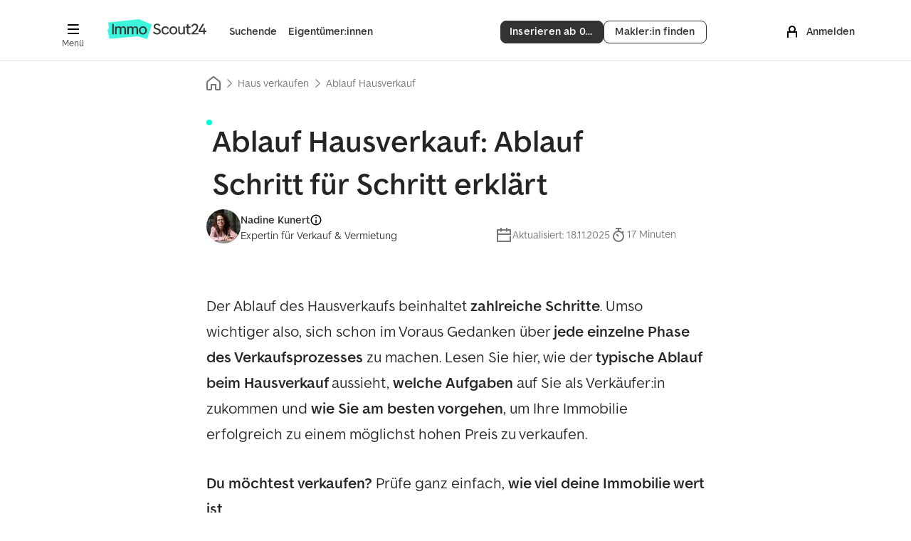

--- FILE ---
content_type: text/html; charset=UTF-8
request_url: https://www.immobilienscout24.de/wissen/verkaufen/hausverkauf-ablauf.html
body_size: 72201
content:
<!DOCTYPE HTML><html lang="de">
    <head>
    <meta http-equiv="content-type" content="text/html; charset=UTF-8"/>
    <meta name="viewport" content="width=device-width, initial-scale=1, minimum-scale=1, maximum-scale=1"/>
    <meta http-equiv="X-UA-Compatible" content="IE=edge" />
    <meta name="msapplication-config" content="none">
    <title>Ablauf Hausverkauf: Checkliste & Tipps Schritt für Schritt erklärt - ImmoScout24</title><meta name="description" content="Wie l&auml;uft der Hausverkauf ab? ✓ Kosten ✓ Notar ✓ Makler ✓ &Uuml;bergabe. Alle Schritte f&uuml;r den Ablauf beim Hausverkauf von ImmoScout24 erkl&auml;rt. "/>
    <meta property="og:site_name" content="ImmobilienScout24" />
<meta property="og:title" content="Hausverkauf Ablauf: Tipps - ImmoScout24" />
<meta property="og:description" content="Wie geht man beim Verkauf vor? Jetzt informieren, wie der Hausverkauf Schritt für Schritt abläuft." />
<meta property="og:type" content="article" />
<meta property="og:url" content="https://www.immobilienscout24.de/wissen/verkaufen/hausverkauf-ablauf.html" />
<meta property="og:image" content="https://www.immobilienscout24.de/wissen/verkaufen/hausverkauf-ablauf/_jcr_content/image.img.jpg/1683112331013.jpg" />
<link rel="canonical" href="https://www.immobilienscout24.de/wissen/verkaufen/hausverkauf-ablauf.html"/>
    <link rel="shortcut icon" href="//www.immobilienscout24.de/favicon.ico">
    <link rel="icon" type="image/png" sizes="32x32" href="//www.immobilienscout24.de/favicon-32x32.png">
    <link rel="icon" type="image/png" sizes="192x192" href="//www.immobilienscout24.de/favicon-192x192.png">
    <link rel="apple-touch-icon" sizes="180x180" href="//www.immobilienscout24.de/apple-touch-icon.png">
    <meta name="msapplication-config" content="/browserconfig.xml">
    <meta name="msapplication-TileColor" content="#da532c">
    <meta name="theme-color" content="#ffffff">

    <script type="text/javascript">
    var IS24 = IS24 || {};
    
    IS24.cms = IS24.cms || {};
    IS24.cms.helpers = IS24.cms.helpers || {};
    
    /**
     * Applies a native DOMContentLoaded handler.
     * If DOMContentLoaded event has already fired (e.g. when a component is loaded via AJAX), the function is called immediately.
     *
     * @param {function} fn - The function to be called on the DOMContentLoaded event (or thereafter).
     */
    IS24.cms.helpers.runOnDOMReadyOrAfter = function(fn) {
        if (
            document.readyState === "complete" ||
            (document.readyState !== "loading" && !document.documentElement.doScroll)
        ) {
            fn();
        } else {
            if ("addEventListener" in document) {
                document.addEventListener("DOMContentLoaded", function handler() {
                    fn();
                    document.removeEventListener("DOMContentLoaded", handler);
                });
            } else if ("attachEvent" in document) {
                document.attachEvent("onreadystatechange", function handler() {
                    if (document.readyState === "complete") {
                        fn();
                        document.detachEvent("onreadystatechange", handler);
                    }
                });
            }
        }
    }
</script>
<link rel="stylesheet" type="text/css" href="//www.static-immobilienscout24.de/fro/core/8.3.2/css/core.min.css"/>
<!--[if (lt IE 9) & (!IEMobile)]>
<link rel="stylesheet" type="text/css" href="//www.static-immobilienscout24.de/fro/core/2.2.0/css/core_no-mq.min.css" />
<![endif]-->
<link rel="stylesheet" type="text/css" href="//www.static-immobilienscout24.de/fro/cosma-ui-icons/6.20.0/s24-icons.css"/>
<link rel="stylesheet" href="//www.static-immobilienscout24.de/fro/legacy-core-7/1.0.1/core-7-classes.css"/>
<link rel="stylesheet" type="text/css" href="/etc/clientlibs/is24/main.1018948.css">
<script src="/etc/clientlibs/is24/base.1018948.js"></script>
<script src="/etc/clientlibs/is24/main.1018948.js"></script>
<script type="text/javascript" src="//www.static-immobilienscout24.de/fro/combo?core/8.3.2/js/core.min.js&amp;imagerjs/0.5.0/Imager.min.js"></script>
<link rel="stylesheet" type="text/css" href="/etc/designs/is24/clientlibs/pagetypes/default2020.1018948.css">
<link rel="stylesheet" type="text/css" href="/etc/designs/is24/clientlibs/components/hub.1018948.css">
<script type="application/ld+json">[
  {
    "@context": "http://schema.org",
    "@type": "Article",
    "articleSection": "Home Seller Hub",
    "author": {
      "@type": "Person",
      "name": "Nadine Kunert",
      "url": "https://www.immobilienscout24.de/wissen/immoscout24-redaktion/nadine-kunert.html"
    },
    "dateModified": "2025-11-18T18:18:43+01:00",
    "headline": "Ablauf Hausverkauf",
    "image": [
      "https://www.immobilienscout24.de/wissen/verkaufen/hausverkauf-ablauf/_jcr_content/image.img.jpg"
    ],
    "publisher": {
      "@type": "Organization",
      "name": "ImmoScout24",
      "logo": {
        "@type": "ImageObject",
        "url": "https://www.immobilienscout24.de/etc/designs/is24/img/immoscout24.svg"
      }
    }
  },
  {
    "@context": "http://schema.org",
    "@type": "BreadcrumbList",
    "itemListElement": [
      {
        "@type": "ListItem",
        "position": "1",
        "name": "Home Seller Hub",
        "item": "https://www.immobilienscout24.de/wissen/verkaufen.html"
      },
      {
        "@type": "ListItem",
        "position": "2",
        "name": "Haus verkaufen",
        "item": "https://www.immobilienscout24.de/wissen/verkaufen/haus-verkaufen.html"
      },
      {
        "@type": "ListItem",
        "position": "3",
        "name": "Ablauf Hausverkauf",
        "item": "https://www.immobilienscout24.de/wissen/verkaufen/hausverkauf-ablauf.html"
      }
    ]
  }
]</script>
<!--[if (lt IE 9) & (!IEMobile)]>
    <script src="/etc/designs/is24/clientlibs/polyfills/respondjs.js"></script>
<![endif]-->

    
	
	<script type="text/javascript">
		window.IS24 = window.IS24 || {};
		IS24.webMetrics = {
			page: "cms-hubarticle",
			test: "hubverkaufen"
		};
	</script>
	<script type="text/javascript" src="https://www.static-immobilienscout24.de/web-metrics/main.js" async></script>

</head>
<body data-theme="cosma" class="article">

<div class="viewport">
		<div id="page">


      <div class="print-hide">
        <div style="display:inline;" ><style id="topnavigation__style-element" type="text/css" media="all">@-moz-keyframes dropin{0%{max-height:0}100%{max-height:100vh}}@-webkit-keyframes dropin{0%{max-height:0}100%{max-height:100vh}}@-ms-keyframes dropin{0%{max-height:0}100%{max-height:100vh}}@keyframes dropin{0%{max-height:0}100%{max-height:100vh}}@-moz-keyframes dropdown{0%{max-height:100vh}100%{max-height:0}}@-webkit-keyframes dropdown{0%{max-height:100vh}100%{max-height:0}}@-ms-keyframes dropdown{0%{max-height:100vh}100%{max-height:0}}@keyframes dropdown{0%{max-height:100vh}100%{max-height:0}}@-moz-keyframes fadeoutbackground{from{background-color:rgba(0,0,0,.5)}to{background-color:rgba(0,0,0,0)}}@-webkit-keyframes fadeoutbackground{from{background-color:rgba(0,0,0,.5)}to{background-color:rgba(0,0,0,0)}}@-ms-keyframes fadeoutbackground{from{background-color:rgba(0,0,0,.5)}to{background-color:rgba(0,0,0,0)}}@keyframes fadeoutbackground{from{background-color:rgba(0,0,0,.5)}to{background-color:rgba(0,0,0,0)}}@-moz-keyframes fadeinbackground{from{background-color:rgba(0,0,0,0)}to{background-color:rgba(0,0,0,.5)}}@-webkit-keyframes fadeinbackground{from{background-color:rgba(0,0,0,0)}to{background-color:rgba(0,0,0,.5)}}@-ms-keyframes fadeinbackground{from{background-color:rgba(0,0,0,0)}to{background-color:rgba(0,0,0,.5)}}@keyframes fadeinbackground{from{background-color:rgba(0,0,0,0)}to{background-color:rgba(0,0,0,.5)}}@-moz-keyframes fadeout{from{opacity:1}to{opacity:0}}@-webkit-keyframes fadeout{from{opacity:1}to{opacity:0}}@-ms-keyframes fadeout{from{opacity:1}to{opacity:0}}@keyframes fadeout{from{opacity:1}to{opacity:0}}@-moz-keyframes fadein{from{opacity:0}to{opacity:1}}@-webkit-keyframes fadein{from{opacity:0}to{opacity:1}}@-ms-keyframes fadein{from{opacity:0}to{opacity:1}}@keyframes fadein{from{opacity:0}to{opacity:1}}.page-header .line-height-0,.sidebarnavigation .line-height-0{line-height:0!important}.page-header .line-height-xs,.sidebarnavigation .line-height-xs{line-height:4px!important}.page-header .line-height-s,.sidebarnavigation .line-height-s{line-height:8px!important}.page-header .line-height-m,.sidebarnavigation .line-height-m{line-height:16px!important}.page-header .line-height-l,.sidebarnavigation .line-height-l{line-height:24px!important}.page-header .line-height-xl,.sidebarnavigation .line-height-xl{line-height:32px!important}.page-header .line-height-xxl,.sidebarnavigation .line-height-xxl{line-height:40px!important}.page-header .line-height-xxxl,.sidebarnavigation .line-height-xxxl{line-height:48px!important}.page-header .line-height-17,.sidebarnavigation .line-height-17{line-height:17px!important}.page-header .line-height-22,.sidebarnavigation .line-height-22{line-height:22px!important}.page-header .line-height-29,.sidebarnavigation .line-height-29{line-height:29px!important}.page-header .font-size-l,.sidebarnavigation .font-size-l{font-size:24px!important}.page-header .font-size-12,.sidebarnavigation .font-size-12{font-size:12px!important}.page-header .font-size-14,.sidebarnavigation .font-size-14{font-size:14px!important}.page-header .font-size-18,.sidebarnavigation .font-size-18{font-size:18px!important}.page-header .font-size-20,.sidebarnavigation .font-size-20{font-size:20px!important}.page-header .height-xs,.sidebarnavigation .height-xs{height:4px!important}.page-header .height-s,.sidebarnavigation .height-s{height:8px!important}.page-header .height-m,.sidebarnavigation .height-m{height:16px!important}.page-header .height-l,.sidebarnavigation .height-l{height:24px!important}.page-header .height-xl,.sidebarnavigation .height-xl{height:32px!important}.page-header .height-xxl,.sidebarnavigation .height-xxl{height:40px!important}.page-header .height-xxxl,.sidebarnavigation .height-xxxl{height:48px!important}.page-header .width-xs,.sidebarnavigation .width-xs{width:4px!important}.page-header .width-s,.sidebarnavigation .width-s{width:8px!important}.page-header .width-m,.sidebarnavigation .width-m{width:16px!important}.page-header .width-l,.sidebarnavigation .width-l{width:24px!important}.page-header .width-xl,.sidebarnavigation .width-xl{width:32px!important}.page-header .width-xxl,.sidebarnavigation .width-xxl{width:40px!important}.page-header .width-xxxl,.sidebarnavigation .width-xxxl{width:48px!important}.page-header .margin-vertical-auto,.sidebarnavigation .margin-vertical-auto{margin-top:auto;margin-bottom:auto}.page-header .margin-left-auto,.sidebarnavigation .margin-left-auto{margin-left:auto!important}.page-header .margin-right-auto,.sidebarnavigation .margin-right-auto{margin-right:auto!important}@media (min-width:1014px){.page-header .desk-line-height-xs,.sidebarnavigation .desk-line-height-xs{line-height:4px!important}.page-header .desk-line-height-s,.sidebarnavigation .desk-line-height-s{line-height:8px!important}.page-header .desk-line-height-m,.sidebarnavigation .desk-line-height-m{line-height:16px!important}.page-header .desk-line-height-l,.sidebarnavigation .desk-line-height-l{line-height:24px!important}.page-header .desk-line-height-xl,.sidebarnavigation .desk-line-height-xl{line-height:32px!important}.page-header .desk-line-height-xxl,.sidebarnavigation .desk-line-height-xxl{line-height:40px!important}.page-header .desk-line-height-xxxl,.sidebarnavigation .desk-line-height-xxxl{line-height:48px!important}.page-header .desk-line-height-18,.sidebarnavigation .desk-line-height-18{line-height:18px!important}.page-header .desk-height-28,.sidebarnavigation .desk-height-28{height:28px!important}.page-header .desk-height-36,.sidebarnavigation .desk-height-36{height:36px!important}.page-header .desk-height-xs,.sidebarnavigation .desk-height-xs{height:4px!important}.page-header .desk-height-s,.sidebarnavigation .desk-height-s{height:8px!important}.page-header .desk-height-m,.sidebarnavigation .desk-height-m{height:16px!important}.page-header .desk-height-l,.sidebarnavigation .desk-height-l{height:24px!important}.page-header .desk-height-xl,.sidebarnavigation .desk-height-xl{height:32px!important}.page-header .desk-height-xxl,.sidebarnavigation .desk-height-xxl{height:40px!important}.page-header .desk-height-xxxl,.sidebarnavigation .desk-height-xxxl{height:48px!important}.page-header .desk-width-36,.sidebarnavigation .desk-width-36{width:36px!important}.page-header .desk-width-xs,.sidebarnavigation .desk-width-xs{width:4px!important}.page-header .desk-width-s,.sidebarnavigation .desk-width-s{width:8px!important}.page-header .desk-width-m,.sidebarnavigation .desk-width-m{width:16px!important}.page-header .desk-width-l,.sidebarnavigation .desk-width-l{width:24px!important}.page-header .desk-width-xl,.sidebarnavigation .desk-width-xl{width:32px!important}.page-header .desk-width-xxl,.sidebarnavigation .desk-width-xxl{width:40px!important}.page-header .desk-width-xxxl,.sidebarnavigation .desk-width-xxxl{width:48px!important}}@media (min-width:669px) and (max-width:1013px){.page-header .lap-line-height-0,.sidebarnavigation .lap-line-height-0{line-height:0!important}.page-header .lap-line-height-xs,.sidebarnavigation .lap-line-height-xs{line-height:4px!important}.page-header .lap-line-height-s,.sidebarnavigation .lap-line-height-s{line-height:8px!important}.page-header .lap-line-height-m,.sidebarnavigation .lap-line-height-m{line-height:16px!important}.page-header .lap-line-height-l,.sidebarnavigation .lap-line-height-l{line-height:24px!important}.page-header .lap-line-height-xxl,.sidebarnavigation .lap-line-height-xxl{line-height:40px!important}.page-header .lap-line-height-xl,.sidebarnavigation .lap-line-height-xl{line-height:32px!important}.page-header .lap-line-height-xxxl,.sidebarnavigation .lap-line-height-xxxl{line-height:48px!important}.page-header .lap-height-28,.sidebarnavigation .lap-height-28{height:28px!important}.page-header .lap-height-36,.sidebarnavigation .lap-height-36{height:36px!important}.page-header .lap-height-xs,.sidebarnavigation .lap-height-xs{height:4px!important}.page-header .lap-height-s,.sidebarnavigation .lap-height-s{height:8px!important}.page-header .lap-height-m,.sidebarnavigation .lap-height-m{height:16px!important}.page-header .lap-height-l,.sidebarnavigation .lap-height-l{height:24px!important}.page-header .lap-height-xl,.sidebarnavigation .lap-height-xl{height:32px!important}.page-header .lap-height-xxl,.sidebarnavigation .lap-height-xxl{height:40px!important}.page-header .lap-height-xxxl,.sidebarnavigation .lap-height-xxxl{height:48px!important}.page-header .lap-width-36,.sidebarnavigation .lap-width-36{width:36px!important}.page-header .lap-width-xs,.sidebarnavigation .lap-width-xs{width:4px!important}.page-header .lap-width-s,.sidebarnavigation .lap-width-s{width:8px!important}.page-header .lap-width-m,.sidebarnavigation .lap-width-m{width:16px!important}.page-header .lap-width-l,.sidebarnavigation .lap-width-l{width:24px!important}.page-header .lap-width-xl,.sidebarnavigation .lap-width-xl{width:32px!important}.page-header .lap-width-xxl,.sidebarnavigation .lap-width-xxl{width:40px!important}.page-header .lap-width-xxxl,.sidebarnavigation .lap-width-xxxl{width:48px!important}}@media (max-width:668px){.page-header .palm-line-height-0,.sidebarnavigation .palm-line-height-0{line-height:0!important}.page-header .palm-line-height-xs,.sidebarnavigation .palm-line-height-xs{line-height:4px!important}.page-header .palm-line-height-s,.sidebarnavigation .palm-line-height-s{line-height:8px!important}.page-header .palm-line-height-m,.sidebarnavigation .palm-line-height-m{line-height:16px!important}.page-header .palm-line-height-l,.sidebarnavigation .palm-line-height-l{line-height:24px!important}.page-header .palm-line-height-xl,.sidebarnavigation .palm-line-height-xl{line-height:32px!important}.page-header .palm-line-height-xxl,.sidebarnavigation .palm-line-height-xxl{line-height:40px!important}.page-header .palm-line-height-xxxl,.sidebarnavigation .palm-line-height-xxxl{line-height:48px!important}.page-header .palm-height-28,.sidebarnavigation .palm-height-28{height:28px!important}.page-header .palm-height-xs,.sidebarnavigation .palm-height-xs{height:4px!important}.page-header .palm-height-s,.sidebarnavigation .palm-height-s{height:8px!important}.page-header .palm-height-m,.sidebarnavigation .palm-height-m{height:16px!important}.page-header .palm-height-l,.sidebarnavigation .palm-height-l{height:24px!important}.page-header .palm-height-xl,.sidebarnavigation .palm-height-xl{height:32px!important}.page-header .palm-height-xxl,.sidebarnavigation .palm-height-xxl{height:40px!important}.page-header .palm-height-xxxl,.sidebarnavigation .palm-height-xxxl{height:48px!important}.page-header .palm-width-28,.sidebarnavigation .palm-width-28{width:28px!important}.page-header .palm-width-xs,.sidebarnavigation .palm-width-xs{width:4px!important}.page-header .palm-width-s,.sidebarnavigation .palm-width-s{width:8px!important}.page-header .palm-width-m,.sidebarnavigation .palm-width-m{width:16px!important}.page-header .palm-width-l,.sidebarnavigation .palm-width-l{width:24px!important}.page-header .palm-width-xl,.sidebarnavigation .palm-width-xl{width:32px!important}.page-header .palm-width-xxl,.sidebarnavigation .palm-width-xxl{width:40px!important}.page-header .palm-width-xxxl,.sidebarnavigation .palm-width-xxxl{width:48px!important}}@media (min-width:1014px){.header-desk-padding-s{padding:8px!important}.header-desk-padding-top-xs{padding-top:4px!important}.header-desk-padding-top-s{padding-top:8px!important}.header-desk-padding-right-xs{padding-right:4px!important}.header-desk-padding-right-s{padding-right:8px!important}.header-desk-padding-horizontal-l{padding-right:24px!important;padding-left:24px!important}.header-desk-padding-vertical-s{padding-top:8px!important;padding-bottom:8px!important}.header-desk-padding-vertical-m{padding-top:16px!important;padding-bottom:16px!important}.header-desk-padding-right-l{padding-right:24px!important}.header-desk-margin-right-xxl{margin-right:40px!important}}@media (min-width:669px) and (max-width:1013px){.header-lap-padding-l{padding:24px!important}.header-lap-padding-vertical-l{padding-top:24px!important;padding-bottom:24px!important}.header-lap-padding-top-xs{padding-top:4px!important}.header-lap-padding-right-l{padding-right:24px!important}.header-lap-padding-left-l{padding-left:24px!important}.header-lap-margin-right-xl{margin-right:32px!important}}@media (max-width:668px){.header-palm-padding-l{padding:16px!important}.header-palm-padding-vertical-l{padding-top:16px!important;padding-bottom:16px!important}.header-palm-padding-top-xs{padding-top:2px!important}.header-palm-padding-right-l{padding-right:16px!important}.header-palm-padding-left-l{padding-left:16px!important}.header-palm-margin-right-xl{margin-right:24px!important}}:root{--is24-logo-immo-txt-background-color:#3df5dc;--is24-logo-immoscout24-txt-color:#333;--is24-logo-immo-txt-color:#333;--is24-logo-scout24-txt-color:#fff}.color-scheme-inverted{--header-nav-link-color:#fff;--header-account-link-color:#fff;--header-account-icon-color:#fff;--header-logo-topnav-scout24-color:#fff;--header-menu-bg-color-hover:rgba(245, 245, 245, 0.1);--header-menu-icon-color:#fff;--header-menu-icon-color-hover:#fff;--header-menu-text-color:#fff;--header-menu-text-color-hover:#fff}.color-scheme-inverted .topnavigation__cta-button,.color-scheme-inverted .topnavigation__cta-button:link,.color-scheme-inverted .topnavigation__cta-button:visited{color:#333;background-color:#fff;border-color:#fff}.color-scheme-inverted .topnavigation__cta-button:active,.color-scheme-inverted .topnavigation__cta-button:focus,.color-scheme-inverted .topnavigation__cta-button:hover{color:#333;background-color:#eaeaea;border-color:#fff}.color-scheme-inverted .topnavigation__cta-button.button-inverted,.color-scheme-inverted .topnavigation__cta-button.button-inverted:link,.color-scheme-inverted .topnavigation__cta-button.button-inverted:visited{color:#fff;background-color:transparent;border-color:#fff}.color-scheme-inverted .topnavigation__cta-button.button-inverted:active,.color-scheme-inverted .topnavigation__cta-button.button-inverted:focus,.color-scheme-inverted .topnavigation__cta-button.button-inverted:hover{color:#fff;background-color:rgba(245,245,245,.1);border-color:#fff}@media (max-width:668px){.color-scheme-inverted .topnavigation__cta-button,.color-scheme-inverted .topnavigation__cta-button:link,.color-scheme-inverted .topnavigation__cta-button:visited{color:#fff;background-color:transparent;border-color:#fff}.color-scheme-inverted .topnavigation__cta-button:active,.color-scheme-inverted .topnavigation__cta-button:focus,.color-scheme-inverted .topnavigation__cta-button:hover{color:#fff;background-color:rgba(245,245,245,.1);border-color:#fff}}body{-webkit-text-size-adjust:100%}.page-header{vertical-align:middle;white-space:normal;-webkit-appearance:none;appearance:none;-webkit-font-smoothing:antialiased}.page-header,[data-theme=core] .page-header{font-family:"Make It Better","Make It Sans IS24 Web",Verdana,"DejaVu Sans",Arial,Helvetica,sans-serif}[data-theme=cosma] .page-header{font-family:"Make It Better","Make It Sans IS24 Web",Verdana,"DejaVu Sans",Arial,Helvetica,sans-serif}@media (max-width:668px){.page-header{padding-left:24px;padding-right:24px}}@media (min-width:1014px){.page-header{padding-top:8px;padding-bottom:8px}}.page-header .page-header__link{padding-bottom:2px}.header__divider{left:0;box-shadow:inset 0 -1px 0 #e0e0e0}.sidebarnavigation .link-container .icon,.sidebarnavigation .link-container>.header-link,.topnavigation .link-container .icon,.topnavigation .link-container>.header-link{display:block}.sidebarnavigation .link-container>.icon,.topnavigation .link-container>.icon{text-align:center}.sidebarnavigation .link-container.active>.header-link,.topnavigation .link-container.active>.header-link{font-weight:700;text-decoration:underline!important;text-decoration-thickness:2px!important}.sidebarnavigation .link-container:not(.active)>.header-link,.topnavigation .link-container:not(.active)>.header-link{font-weight:700}.sidebarnavigation .link-container:not(.active):hover,.topnavigation .link-container:not(.active):hover{cursor:pointer!important}.sidebarnavigation .link-container:not(.active):hover>.header-link,.topnavigation .link-container:not(.active):hover>.header-link{text-decoration:underline!important;text-decoration-thickness:2px!important}.sidebarnavigation .hide,.topnavigation .hide{display:none}@media (max-width:668px){.sidebarnavigation .palm-hide,.topnavigation .palm-hide{display:none}}.topnavigation #is24_logo_scout24_txt{fill:var(--header-logo-topnav-scout24-color,#333)}.topnavigation .link-container .icon,.topnavigation .link-container>.header-link{color:var(--header-nav-link-color,#333)}.topnavigation .link-container svg{fill:var(--header-nav-link-color,#333)}.topnavigation__cta-buttons{gap:16px;margin-right:24px}@media (min-width:669px){.topnavigation__cta-buttons{margin-right:32px}}@media (min-width:1014px){.topnavigation__cta-buttons{margin-right:16px}}.sidebarnavigation #is24_logo_scout24_txt{fill:#333}.sidebarnavigation .link-container>.header-link{color:#333}.sidebarnavigation .link-container svg{fill:#000}.topnavigation .link-container.active>.header-link{text-underline-offset:12px!important}.sidebarnavigation .link-container.active>.header-link{text-underline-offset:6px!important}.topnavigation .link-container:not(.active):hover>.header-link{text-underline-offset:12px!important}.sidebarnavigation .link-container:not(.active):hover>.header-link{text-underline-offset:6px!important}.page-header .page-header__hamburger-container{cursor:pointer}.page-header .page-header__hamburger-button{color:var(--header-menu-icon-color,#333)}.page-header .page-header__hamburger-button svg{fill:var(--header-menu-icon-color,#000)}.page-header .page-header__logo>img{width:117px}.header-claim{font-weight:700}@media (min-width:1314px){.page-header__hamburger-wrapper{margin-left:-72px}}@media (min-width:1014px){.page-header .only-desk-and-up-content-wrapper{height:70px}}@media (min-width:669px){.page-header .page-header__hamburger-container .page-header__hamburger-button{box-sizing:content-box;border-radius:8px}.page-header .page-header__hamburger-container .page-header__hamburger-button:focus,.page-header .page-header__hamburger-container .page-header__hamburger-button:hover{color:var(--header-menu-text-color-hover,#333);background-color:var(--header-menu-bg-color-hover,#f5f5f5)}.page-header .page-header__hamburger-container .page-header__hamburger-button:focus svg,.page-header .page-header__hamburger-container .page-header__hamburger-button:hover svg{fill:var(--header-menu-icon-color-hover,#000)}.page-header .sso-login a:hover{text-decoration:none}.page-header .page-header__logo>img{width:137px}page-wrapper:not(.page-wrapper--full-width) .page-header{position:relative}}@media (max-width:1013px){.header__divider{margin-top:-1px;height:1px}}.page-footer{font-size:1.4rem;background-color:#f5f5f5}.page-footer,[data-theme=core] .page-footer{font-family:"Make It Better","Make It Sans IS24 Web",Verdana,"DejaVu Sans",Arial,Helvetica,sans-serif}[data-theme=cosma] .page-footer{font-family:"Make It Better","Make It Sans IS24 Web",Verdana,"DejaVu Sans",Arial,Helvetica,sans-serif}.page-footer-heading{font-size:1.4rem;line-height:1.4;font-weight:800}@media (max-width:668px){.page-footer:not(.page-footer-cq) .page-footer-column{width:50%}}@media (min-width:669px){.page-footer:not(.page-footer-cq) .page-footer-column{width:25%}}@media (max-width:668px){.page-footer:not(.page-footer-cq) .page-footer-only-large{display:none}}@media (max-width:668px){.page-footer:not(.page-footer-cq) .page-footer-socials{width:100%}}.topnavigation__sso-login .sso-login-link,.topnavigation__sso-login .sso-login-link.active,.topnavigation__sso-login .sso-login-link:active,.topnavigation__sso-login .sso-login-link:focus,.topnavigation__sso-login .sso-login-link:hover{color:var(--header-account-link-color,#333)}@media (min-width:1014px){.topnavigation__sso-login{width:192px}}.topnavigation__sso-login .button-primary{border-radius:8px;padding:.45em .2em!important;text-decoration:none}.topnavigation__sso-login .button-primary,.topnavigation__sso-login .button-primary:link,.topnavigation__sso-login .button-primary:visited{color:#333;border-color:#00ffd0;background-color:#00ffd0}.topnavigation__sso-login .button-primary:hover{color:#333;border-color:#00f2c6;background-color:#00f2c6;text-decoration:none!important}.topnavigation__sso-login__loggedout{display:block}.sso-login--logged-in .topnavigation__sso-login__loggedout{display:none}.topnavigation__sso-login__private{display:none}.sso-login--logged-in-private .topnavigation__sso-login__private{display:block}.topnavigation__sso-login__professional{display:none}.sso-login--logged-in-professional .topnavigation__sso-login__professional{display:block}.topnavigation__sso-login__footer,.topnavigation__sso-login__header{font-size:12px;line-height:17px}.topnavigation__sso-login__private .topnavigation__sso-login__header{padding-top:4px}.topnavigation__sso-login__professional .topnavigation__sso-login__header{padding-top:0;line-height:22px}.topnavigation__sso-login__footer{padding-bottom:4px;border-bottom:2px solid transparent}.sso-login-link.active .topnavigation__sso-login__footer,.sso-login-link:active .topnavigation__sso-login__footer,.sso-login-link:focus .topnavigation__sso-login__footer,.sso-login-link:hover .topnavigation__sso-login__footer{border-bottom-color:currentColor}.topnavigation__sso-login__middle{line-height:22px;font-weight:700;max-width:138px;text-overflow:ellipsis;overflow:hidden;white-space:nowrap}.topnavigation__sso-login__loggedout .topnavigation__sso-login__middle{position:relative;line-height:26px;padding-top:8px;padding-bottom:4px;border-bottom:2px solid transparent}.sso-login-link.active .topnavigation__sso-login__loggedout .topnavigation__sso-login__middle,.sso-login-link:active .topnavigation__sso-login__loggedout .topnavigation__sso-login__middle,.sso-login-link:focus .topnavigation__sso-login__loggedout .topnavigation__sso-login__middle,.sso-login-link:hover .topnavigation__sso-login__loggedout .topnavigation__sso-login__middle{border-bottom-color:currentColor}.topnavigation__sso-login__user-avatar{overflow:visible!important;color:var(--header-account-icon-color,#000)}.topnavigation__sso-login__user-avatar svg{fill:var(--header-account-icon-color,#000)}.topnavigation__sso-login__user-avatar>a>svg{vertical-align:middle}.topnavigation__sso-login__user-avatar img{width:100%;height:100%}.topnavigation__sso-login__default-avatar{display:block;transform:translateY(2px)}.topnavigation__sso-login--has-avatar .topnavigation__sso-login__default-avatar{display:none}.topnavigation__sso-login__default-avatar .icon{display:block;width:24px;height:24px}.topnavigation__sso-login__custom-avatar{display:none;width:40px;height:40px;border-radius:50%;border:2px solid #00ffd0;overflow:hidden!important}.topnavigation__sso-login--has-avatar .topnavigation__sso-login__custom-avatar{display:block}@media (min-width:1014px){.topnavigation__sso-login__custom-avatar{top:16px!important}}@media (max-width:668px){.topnavigation__sso-login__custom-avatar{width:32px;height:32px}}.topnavigation__sso-login__cnumber.hidden{display:none}.topnavigation__sso-login__immopoints{display:flex;align-items:center;font-size:12px;line-height:17px;font-weight:400}.topnavigation__sso-login__immopoints.hidden{display:none}.topnavigation__sso-login__immopoints svg{margin-right:4px}.topnavigation__sso-login__immopoints span{font-weight:700}.topnavigation__sso-login__immopoints-loading{width:100%;height:17px;margin-left:4px;display:inline-block;flex:1;background-color:#eaeaea;border-radius:4px;background:linear-gradient(90deg,rgba(0,0,0,.06) 25%,rgba(0,0,0,.15) 37%,rgba(0,0,0,.06) 63%);background-size:400% 100%;animation:skeletonAnimation 1.4s ease infinite}@keyframes skeletonAnimation{0%{background-position:100% 50%}100%{background-position:0 50%}}.topnavigation__sso-login__membership{height:22px;margin-left:3px;padding:2px 8px;display:inline-block;font-size:12px;line-height:18px;font-weight:700;border-radius:11px;color:#333}.topnavigation__sso-login__membership-container{display:inline}.topnavigation__sso-login__membership--gold{background-color:#fdf6db}.topnavigation__sso-login__membership--silver{background-color:#f5f5f5}.topnavigation__sso-login__membership--bronze{background-color:#fbeada}.topnavigation__cta-button{min-width:auto;height:32px;line-height:16px!important;font-family:"Make It Better","Make It Sans IS24 Web",Verdana,"DejaVu Sans",Arial,Helvetica,sans-serif;border-radius:8px;padding:.45em 12px!important;font-size:1.4rem;vertical-align:middle}.topnavigation__cta-button,.topnavigation__cta-button:link,.topnavigation__cta-button:visited{box-shadow:none;filter:none;text-shadow:none}@media (max-width:668px){.topnavigation__cta-button,.topnavigation__cta-button:link,.topnavigation__cta-button:visited{color:#333;background-color:#fff;border-color:#333}.topnavigation__cta-button:active,.topnavigation__cta-button:focus,.topnavigation__cta-button:hover{color:#333;background-color:#eaeaea;border-color:#333}}@media (min-width:669px){.topnavigation__cta-button{width:145px;overflow:hidden;text-overflow:ellipsis}}@media (min-width:669px){.topnavigation__overlay--menu button{width:100%;padding:.64285714em 0}}html{touch-action:manipulation}.sidebarnavigation__divider{height:1px;background-color:#eaeaea}.sidebarnavigation__logo{display:block}#sidebarnavigation-slide-submenu{height:0;flex-wrap:nowrap;opacity:0;background-color:#fff;background-clip:content-box}#sidebarnavigation-slide-submenu.open{height:calc(100% - 40px - 80px);opacity:1}@media (max-width:668px){#sidebarnavigation-slide-submenu.open{height:100%}}.sidebarnavigation-submenu-heading:not(.open).link-container>.header-link{font-weight:400}.sidebarnavigation-submenu-heading:not(.open) .sidebarnavigation-submenu-links{transition:opacity ease-in .5s,max-height ease-in-out .5s;max-height:0;opacity:0}.sidebarnavigation-submenu-heading:not(.open) .accordion{transition:all .3s}.sidebarnavigation-submenu-heading>.accordion{margin:auto 0}.sidebarnavigation-submenu-heading>.accordion:before{vertical-align:middle}.sidebarnavigation-submenu-heading.open>.accordion{transform:rotate(180deg);transition:all .5s}.sidebarnavigation-submenu-heading.open .sidebarnavigation-submenu-links{opacity:1;max-height:100vh;transition:opacity ease-in-out .4s,max-height ease-in-out .7s}.sidebarnavigation__slide-menu{height:0;position:fixed;top:0;opacity:0;background-color:#fff;z-index:9999}.sidebarnavigation__slide-menu.open{height:100%;opacity:1}.sidebarnavigation-overlay{height:0;position:fixed;top:0;left:0;background-color:rgba(0,0,0,.5);opacity:0;pointer-events:none;transition:opacity .5s ease-in-out,height .5s step-end;z-index:9998}.sidebarnavigation-overlay.open{height:100%;opacity:1;pointer-events:auto;transition:opacity .5s ease-in-out}@media (min-width:1014px){.sidebarnavigation-menu--secondary:not(.open):hover.link-container>.header-link{text-underline-offset:10px!important}.sidebarnavigation-menu--secondary>a{color:#333!important;text-decoration:none!important}.sidebarnavigation__logo>img{width:137px}.sidebarnavigation-menu{max-height:500px;overflow:hidden}.sidebarnavigation__slide-menu{left:-100%;transition:left .5s ease-in-out,opacity ease-in .5s,height step-end .5s}.sidebarnavigation__slide-menu #sidebarnavigation-slide-submenu{left:100%;transition:left .5s ease-in-out,opacity step-end .5s,height step-end .5s,padding-left step-end .5s}.sidebarnavigation__slide-menu #sidebarnavigation-slide-submenu.open{left:0;transition:left .5s ease-in-out,opacity step-start,height step-start}.sidebarnavigation__slide-menu.open{left:0;overflow-y:auto;transition:left .5s ease-in-out,opacity ease-out .5s,height step-start}.sidebarnavigation-submenu-heading,.sidebarnavigation__headlines{width:263px}}@media (min-width:1014px) and (max-width:1169px){.sidebarnavigation__slide-menu{padding-left:32px}.sidebarnavigation__slide-menu #sidebarnavigation-slide-submenu.open{padding-left:32px}}@media (min-width:1014px) and (min-width:1170px) and (max-width:1313px){.sidebarnavigation__slide-menu{padding-left:calc((100vw - 1170px)/ 2 + 32px)}.sidebarnavigation__slide-menu #sidebarnavigation-slide-submenu.open{padding-left:calc((100vw - 1170px)/ 2 + 32px)}}@media (min-width:1014px) and (min-width:1314px){.sidebarnavigation__slide-menu{padding-left:calc((100vw - 1170px)/ 2 + 32px);margin-left:-72px}.sidebarnavigation__slide-menu #sidebarnavigation-slide-submenu.open{padding-left:calc((100vw - 1170px)/ 2 + 32px)}}@media (max-width:1013px){.sidebarnavigation__slide-menu{transition:right .5s ease-in-out,opacity ease-in .5s,height step-end .5s}.sidebarnavigation__slide-menu.open{right:0;transition:right .5s ease-in-out,opacity ease-out .5s,height step-start}#sidebarnavigation-slide-submenu{right:-100%;transition:right .5s ease-in-out,opacity step-end .5s,height step-end .5s}#sidebarnavigation-slide-submenu.open{right:0;transition:right .5s ease-in-out,opacity step-start,height step-start}.disallowScroll{overflow:hidden}}@media (min-width:669px) and (max-width:1013px){.sidebarnavigation__closebtn:hover{cursor:pointer}.sidebarnavigation__slide-menu{right:-100%;width:calc(100vw / 2)}}@media (max-width:668px){.sidebarnavigation__slide-menu{right:-100%;width:315px}}@media (min-width:669px){.only-lap-and-up-content-wrapper{margin:0 auto;padding:0 16px;max-width:1170px}.only-lap-and-up-grid{display:block}.only-lap-and-up-grid:after{display:table;clear:both;content:""}.only-lap-and-up-grid-flex{display:-webkit-flex;display:-moz-flex;display:-ms-flexbox;display:-ms-flex;display:flex;-webkit-flex-flow:row wrap;-moz-flex-flow:row wrap;-ms-flex-flow:row wrap;flex-flow:row wrap}.only-lap-and-up-grid-flex>.grid-item{-webkit-flex:0 1 auto;-moz-flex:0 1 auto;-ms-flex:0 1 auto;flex:0 1 auto;width:auto}.only-lap-and-up-grid-flex>.grid-item-fixed-width{-webkit-box-sizing:content-box;-moz-box-sizing:content-box;-ms-box-sizing:content-box;-o-box-sizing:content-box;box-sizing:content-box}.only-lap-and-up-grid-flex.only-lap-and-up-grid-fill-rows>.grid-item:not(.grid-item-fixed-width){-webkit-flex:1 1 auto;-moz-flex:1 1 auto;-ms-flex:1 1 auto;flex:1 1 auto}.only-lap-and-up-grid-flex.gutter,.only-lap-and-up-grid-flex.gutter-vertical{margin-top:-24px}.only-lap-and-up-grid-flex.gutter-vertical>.grid-item,.only-lap-and-up-grid-flex.gutter>.grid-item{margin-top:24px;margin-bottom:0}.only-lap-and-up-grid-flex.gutter-vertical-xs,.only-lap-and-up-grid-flex.gutter-xs{margin-top:-4px}.only-lap-and-up-grid-flex.gutter-vertical-xs>.grid-item,.only-lap-and-up-grid-flex.gutter-xs>.grid-item{margin-top:4px;margin-bottom:0}.only-lap-and-up-grid-flex.gutter-s,.only-lap-and-up-grid-flex.gutter-vertical-s{margin-top:-8px}.only-lap-and-up-grid-flex.gutter-s>.grid-item,.only-lap-and-up-grid-flex.gutter-vertical-s>.grid-item{margin-top:8px;margin-bottom:0}.only-lap-and-up-grid-flex.gutter-m,.only-lap-and-up-grid-flex.gutter-vertical-m{margin-top:-16px}.only-lap-and-up-grid-flex.gutter-m>.grid-item,.only-lap-and-up-grid-flex.gutter-vertical-m>.grid-item{margin-top:16px;margin-bottom:0}.only-lap-and-up-grid-flex.gutter-l,.only-lap-and-up-grid-flex.gutter-vertical-l{margin-top:-24px}.only-lap-and-up-grid-flex.gutter-l>.grid-item,.only-lap-and-up-grid-flex.gutter-vertical-l>.grid-item{margin-top:24px;margin-bottom:0}.only-lap-and-up-grid-flex.gutter-vertical-xl,.only-lap-and-up-grid-flex.gutter-xl{margin-top:-32px}.only-lap-and-up-grid-flex.gutter-vertical-xl>.grid-item,.only-lap-and-up-grid-flex.gutter-xl>.grid-item{margin-top:32px;margin-bottom:0}.only-lap-and-up-grid-flex.gutter-vertical-xxl,.only-lap-and-up-grid-flex.gutter-xxl{margin-top:-40px}.only-lap-and-up-grid-flex.gutter-vertical-xxl>.grid-item,.only-lap-and-up-grid-flex.gutter-xxl>.grid-item{margin-top:40px;margin-bottom:0}.only-lap-and-up-grid-flex.only-lap-and-up-grid-fill-rows>.only-lap-and-up-grid-item:not(.only-lap-and-up-grid-item-fixed-width){-webkit-flex:1 1 auto;-moz-flex:1 1 auto;-ms-flex:1 1 auto;flex:1 1 auto}.only-lap-and-up-grid-item{display:block;float:left;width:100%;vertical-align:top;text-align:left}.only-lap-and-up-grid-flex>.only-lap-and-up-grid-item{-webkit-flex:0 1 auto;-moz-flex:0 1 auto;-ms-flex:0 1 auto;flex:0 1 auto;width:auto}.only-lap-and-up-grid-flex>.only-lap-and-up-grid-item-fixed-width{-webkit-box-sizing:content-box;-moz-box-sizing:content-box;-ms-box-sizing:content-box;-o-box-sizing:content-box;box-sizing:content-box}.only-lap-and-up-grid-flex.grid-fill-rows>.only-lap-and-up-grid-item:not(.only-lap-and-up-grid-item-fixed-width){-webkit-flex:1 1 auto;-moz-flex:1 1 auto;-ms-flex:1 1 auto;flex:1 1 auto}.only-lap-and-up-grid-align-center{-ms-flex-align:center;-webkit-align-items:center;-moz-align-items:center;-ms-align-items:center;align-items:center;-webkit-align-self:center;-moz-align-self:center;-ms-align-self:center;align-self:center}.only-lap-and-up-grid-flex>.only-lap-and-up-grid-item-fixed-width{-webkit-box-sizing:content-box;-moz-box-sizing:content-box;-ms-box-sizing:content-box;-o-box-sizing:content-box;box-sizing:content-box}.only-lap-and-up-grid-flex.only-lap-and-up-grid-fill-rows>.only-lap-and-up-grid-item:not(.only-lap-and-up-grid-item-fixed-width){-webkit-flex:1 1 auto;-moz-flex:1 1 auto;-ms-flex:1 1 auto;flex:1 1 auto}.only-lap-and-up-grid-justify-end{-ms-flex-pack:end;-webkit-justify-content:flex-end;-moz-justify-content:flex-end;-ms-justify-content:flex-end;justify-content:flex-end}.only-lap-and-up-order-two-down{-webkit-order:2;-moz-order:2;-ms-flex-order:2;-ms-order:2;order:2}.only-lap-and-up-order-one-down{-webkit-order:1;-moz-order:1;-ms-flex-order:1;-ms-order:1;order:1}}@media (min-width:669px) and (min-width:1px){.only-lap-and-up-grid-flex:after{content:none}}</style><script>(function () {
      const SANDBOX_URL = 'https://sso.sandbox-immobilienscout24.de/static/one-tap/sso-one-tap.js';
      const PROD_URL = 'https://sso.immobilienscout24.de/static/one-tap/sso-one-tap.js';
      const currentDomain = window.location.hostname;

      const isSandboxOrDevelopment =
        currentDomain.includes("sandbox") ||
        currentDomain.includes("localhost") ||
        currentDomain === "";

      const script = document.createElement('script');
      script.src = isSandboxOrDevelopment ? SANDBOX_URL : PROD_URL;
      script.async = true;
  
      script.onerror = (error) => {
        console.error('Failed to load SSO One Tap script:', error);
      };
  
      document.head.appendChild(script);
    }());</script><header class="page-header content-wrapper"><div class="topnavigation only-desk-and-up-content-wrapper grid grid-flex grid-align-center grid-fill-rows"><svg xmlns="http://www.w3.org/2000/svg" viewBox="0 0 3120 625" style="display:none" aria-hidden="true" focusable="false"><symbol id="is24_logo_inverted"><defs><style>.is24_logo_scout24_txt{fill:var(--is24-logo-scout24-txt-color,#fff)}.is24_logo_immo_txt_background{fill:var(--is24-logo-immo-txt-background-color,#3df5dc)}.is24_logo_immo_txt{fill:var(--is24-logo-immo-txt-color,#333)}</style></defs><polygon class="is24_logo_immo_txt_background" points="1245 625 1397 168.75 993.5 0 23 99.25 45 300.5 0 313.75 59.25 611.75 959.75 535.5 1245 625"/><g><polygon class="is24_logo_scout24_txt" points="3058.25 359.75 3058.25 269.5 3012 280 3012 359.75 2911 359.75 2911 358.75 3042 143.25 2988.25 143.25 2859.75 358.25 2859.75 400.25 3011.75 400.25 3011.75 474.75 3058.25 474.75 3058.25 400.25 3107 400.25 3107 359.75 3058.25 359.75"/><path class="is24_logo_scout24_txt" d="M2707,433.25c83.25-70.25,141-125.75,141-196,0-57.75-41.25-99-106-99-41,0-91.5,22-108,88.5l44,10.25c9.75-40.75,36-57,64-57,34.75,0,58.5,23.25,58.5,59.5,0,61-61,109-161.75,198v37.25h221v-40.5h-152.75v-1Z"/><path class="is24_logo_scout24_txt" d="M2540.5,150.5l-46,10.5v67h-43.25v37.5h43.25v144.25c0,47.25,27.75,68.5,79.25,68.5,13.5,0,25.5-1.5,35-3.75v-37.75c-7.75,2.25-17.5,3.5-26.75,3.5-24.25,0-41.5-6.75-41.5-36.25v-138.5h68.25v-37.5h-68.25v-77.5Z"/><path class="is24_logo_scout24_txt" d="M2382.75,371.25c0,49.5-30,70.25-62,70.25s-50.75-20.5-50.75-60.25v-153.25h-46v156.25c0,63.5,33.75,95.5,90.75,95.5,32,0,57-14,70.5-34.75h1l3,29.75h39.5v-246.75h-46v143.25Z"/><path class="is24_logo_scout24_txt" d="M2069.25,223c-75,0-123.75,57.25-123.75,128.5s48.75,128.25,123.75,128.25,123.5-57.75,123.5-128.25-48.75-128.5-123.5-128.5ZM2069.25,440.25c-46.75,0-75.25-34.5-75.25-88.75s28.5-89,75.25-89,75,34.5,75,89-28.5,88.75-75,88.75Z"/><path class="is24_logo_scout24_txt" d="M1820.5,440.25c-46.75,0-75.25-34.5-75.25-88.75s28.5-89,74.75-89c33.25,0,57,18,69.75,47.75l40.75-17.5c-18.75-41.5-57.5-69.75-110.5-69.75-74.5,0-123.25,57.25-123.25,128.5s48.75,128.25,123.75,128.25c55,0,92.5-28.75,111.25-70.5l-41.25-17c-12.25,29.75-36.5,48-70,48Z"/><path class="is24_logo_scout24_txt" d="M1592.75,291.5l-45.25-14.5c-28.75-9.25-48.75-20.25-48.75-50.25s24-47.5,55-47.5,57.75,16.5,77.5,40l32.5-29.75c-21.25-26.25-63.25-51-110-51-60.25,0-103,37.75-103,91.25s36,76,83.25,92l42,14.25c34.25,11.5,48.5,23.75,48.5,49.5,0,33-25.5,53-65.75,53s-72.75-21.5-93.75-53.75l-36.75,27.25c28.25,44.25,81.5,67.5,130.75,67.5,67.75,0,114-36.5,114-99,0-48.75-30.25-73-80.25-89Z"/></g><g><path class="is24_logo_immo_txt" d="M1112.75,223c-75,0-123.75,57.25-123.75,128.5s48.75,128.25,123.75,128.25,123.5-57.75,123.5-128.25-48.75-128.5-123.5-128.5ZM1112.75,440.25c-46.75,0-75.25-34.5-75.25-88.75s28.5-89,75.25-89,75,34.5,75,89-28.5,88.75-75,88.75Z"/><path class="is24_logo_immo_txt" d="M877.25,223c-32.25,0-57.5,14.5-71.75,39.5h-1c-10.5-22.5-35.5-39.5-71-39.5-30.75,0-55.75,15-67.25,35h-1l-3-30h-40v246.75h46v-147.75c0-46,25-65.75,54.25-65.75s45.25,19.5,45.25,55.75v157.75h46v-147.75c0-46,23.25-65.75,52.25-65.75s47,17,47,53.5v160h46v-163.75c0-57.5-30.25-88-81.75-88Z"/><path class="is24_logo_immo_txt" d="M496.75,222.25c-32.25,0-57.5,14.5-71.75,39.5h-1c-10.5-22.5-35.5-39.5-71-39.5-30.75,0-55.75,15-67.25,35h-1l-3-30h-40v246.75h46v-147.75c0-46,25-65.75,54.25-65.75s45.25,19.5,45.25,55.75v157.75h46v-147.75c0-46,23.25-65.75,52.25-65.75s47,17,47,53.5v160h46v-163.75c0-57.5-30.25-88-81.75-88Z"/><polygon class="is24_logo_immo_txt" points="148.5 474.5 195.5 474.5 195.5 143.5 148.5 153.5 148.5 474.5"/></g></symbol></svg> <svg xmlns="http://www.w3.org/2000/svg" viewBox="0 0 3107 625" style="display:none" aria-hidden="true" focusable="false"><symbol id="is24_logo_topnav"><defs><style>.is24_logo_immo_txt_background{fill:var(--is24-logo-immo-txt-background-color,#3df5dc)}.is24_logo_immoscout24_txt{fill:var(--is24-logo-immoscout24-txt-color,#333)}</style></defs><polygon class="is24_logo_immo_txt_background" points="1245 625 1397 168.75 993.5 0 23 99.25 45 300.5 0 313.75 59.25 611.75 959.75 535.5 1245 625"/><path class="is24_logo_immoscout24_txt" d="M3011.75,474.75h46.5v-74.5h48.75v-40.5h-48.75v-90.25l-46.25,10.5v79.75h-101v-1l131-215.5h-53.75l-128.5,215v42h152v74.5ZM2638.75,474.75h221v-40.5h-152.75v-1c83.25-70.25,141-125.75,141-196,0-57.75-41.25-99-106-99-41,0-91.5,22-108,88.5l44,10.25c9.75-40.75,36-57,64-57,34.75,0,58.5,23.25,58.5,59.5,0,61-61,109-161.75,198v37.25ZM2573.75,478.25c13.5,0,25.5-1.5,35-3.75v-37.75c-7.75,2.25-17.5,3.5-26.75,3.5-24.25,0-41.5-6.75-41.5-36.25v-138.5h68.25v-37.5h-68.25v-77.5l-46,10.5v67h-43.25v37.5h43.25v144.25c0,47.25,27.75,68.5,79.25,68.5ZM2314.75,479.75c32,0,57-14,70.5-34.75h1l3,29.75h39.5v-246.75h-46v143.25c0,49.5-30,70.25-62,70.25s-50.75-20.5-50.75-60.25v-153.25h-46v156.25c0,63.5,33.75,95.5,90.75,95.5ZM2069.25,440.25c-46.75,0-75.25-34.5-75.25-88.75s28.5-89,75.25-89,75,34.5,75,89-28.5,88.75-75,88.75ZM2069.25,479.75c74.75,0,123.5-57.75,123.5-128.25s-48.75-128.5-123.5-128.5-123.75,57.25-123.75,128.5,48.75,128.25,123.75,128.25ZM1820.5,479.75c55,0,92.5-28.75,111.25-70.5l-41.25-17c-12.25,29.75-36.5,48-70,48-46.75,0-75.25-34.5-75.25-88.75s28.5-89,74.75-89c33.25,0,57,18,69.75,47.75l40.75-17.5c-18.75-41.5-57.5-69.75-110.5-69.75-74.5,0-123.25,57.25-123.25,128.5s48.75,128.25,123.75,128.25ZM1559,479.5c67.75,0,114-36.5,114-99,0-48.75-30.25-73-80.25-89l-45.25-14.5c-28.75-9.25-48.75-20.25-48.75-50.25s24-47.5,55-47.5,57.75,16.5,77.5,40l32.5-29.75c-21.25-26.25-63.25-51-110-51-60.25,0-103,37.75-103,91.25s36,76,83.25,92l42,14.25c34.25,11.5,48.5,23.75,48.5,49.5,0,33-25.5,53-65.75,53s-72.75-21.5-93.75-53.75l-36.75,27.25c28.25,44.25,81.5,67.5,130.75,67.5ZM1112.75,440.25c46.5,0,75-34.5,75-88.75s-28.5-89-75-89-75.25,34.5-75.25,89,28.5,88.75,75.25,88.75ZM1112.75,479.75c-75,0-123.75-57.75-123.75-128.25s48.75-128.5,123.75-128.5,123.5,57.25,123.5,128.5-48.75,128.25-123.5,128.25ZM622.25,474.75v-246.75h40l3,30h1c11.5-20,36.5-35,67.25-35,35.5,0,60.5,17,71,39.5h1c14.25-25,39.5-39.5,71.75-39.5,51.5,0,81.75,30.5,81.75,88v163.75h-46v-160c0-36.5-18.75-53.5-47-53.5s-52.25,19.75-52.25,65.75v147.75h-46v-157.75c0-36.25-17-55.75-45.25-55.75s-54.25,19.75-54.25,65.75v147.75h-46ZM241.75,474v-246.75h40l3,30h1c11.5-20,36.5-35,67.25-35,35.5,0,60.5,17,71,39.5h1c14.25-25,39.5-39.5,71.75-39.5,51.5,0,81.75,30.5,81.75,88v163.75h-46v-160c0-36.5-18.75-53.5-47-53.5s-52.25,19.75-52.25,65.75v147.75h-46v-157.75c0-36.25-17-55.75-45.25-55.75s-54.25,19.75-54.25,65.75v147.75h-46ZM148.5,474.5V153.5l47-10v331h-47Z"/></symbol></svg><div class="grid-item grid-align-center grid-item-fixed-width header-desk-padding-vertical-m header-lap-padding-vertical-l header-palm-padding-vertical-l"><div class="page-header__content page-header__logo-container desk-line-height-18 lap-line-height-0 palm-line-height-0"><a href="https://www.immobilienscout24.de/" title="Zur Homepage von ImmoScout24" aria-label="Zur Homepage von ImmoScout24" class="page-header__logo"><svg xmlns="http://www.w3.org/2000/svg" viewBox="0 0 3107 625" class="desk-height-28 lap-height-28 palm-height-l"><use href="#is24_logo_topnav"></use></svg></a></div></div><div class="grid-item grid-item-fixed-width palm-hide lap-hide padding-vertical-m margin-left-xl"><div class="link-container padding-top-s padding-bottom-xs"><a href="https://www.immobilienscout24.de/suchende.html" title="Suchende" class="page-header__link header-link line-height-l" data-event="evtrack" data-tracking="{&quot;evt_ga_category&quot;:&quot;navigation&quot;,&quot;evt_ga_action&quot;:&quot;header&quot;,&quot;evt_ga_label&quot;:&quot;click_fuersuchende&quot;,&quot;event_name&quot;:&quot;navigation_click&quot;,&quot;event_product&quot;:&quot;search&quot;,&quot;event_parameter_1&quot;:&quot;click_fuersuchende&quot;}">Suchende</a></div></div><div class="grid-item grid-item-fixed-width palm-hide lap-hide padding-vertical-m margin-left-m"><div class="link-container padding-top-s padding-bottom-xs"><a href="https://www.immobilienscout24.de/eigentuemer.html" title="Eigentümer:innen" class="page-header__link header-link line-height-l" data-event="evtrack" data-tracking="{&quot;evt_ga_category&quot;:&quot;navigation&quot;,&quot;evt_ga_action&quot;:&quot;header&quot;,&quot;evt_ga_label&quot;:&quot;click_fuereigentuemer&quot;,&quot;event_name&quot;:&quot;navigation_click&quot;,&quot;event_product&quot;:&quot;search&quot;,&quot;event_parameter_1&quot;:&quot;click_fuereigentuemer&quot;}">Eigentümer:innen</a></div></div><div class="grid-item"><!-- placeholder to put items in the grid with space between left and right --></div><div class="grid-flex grid-item grid-justify-end padding-top-xs topnavigation__cta-buttons"><a href="https://www.immobilienscout24.de/anbieten/?cmp_id&#x3D;051921&amp;cmp_name&#x3D;ppa_insertion&amp;cmp_position&#x3D;brand_homepage&amp;cmp_creative&#x3D;header_button" title="Inserieren ab 0 €" class="button-secondary topnavigation__cta-button" data-event="evtrack" data-tracking="{&quot;evt_ga_category&quot;:&quot;navigation&quot;,&quot;evt_ga_action&quot;:&quot;header&quot;,&quot;evt_ga_label&quot;:&quot;click_fuer0€inserieren&quot;,&quot;event_name&quot;:&quot;navigation_click&quot;,&quot;event_product&quot;:&quot;search&quot;,&quot;event_parameter_1&quot;:&quot;click_fuer0€inserieren&quot;}"><span class="palm-hide">Inserieren ab 0 €</span> <span class="lap-hide desk-hide">Inserieren</span></a><div class="palm-hide"><a href="https://www.immobilienscout24.de/lp/immobilienmakler/?cmp_id&#x3D;10-052348&amp;cmp_name&#x3D;residential_find_agent&amp;cmp_position&#x3D;brand_homepage&amp;cmp_creative&#x3D;header_button" title="Makler:in finden" class="button topnavigation__cta-button" data-event="evtrack" data-tracking="{&quot;evt_ga_category&quot;:&quot;navigation&quot;,&quot;evt_ga_action&quot;:&quot;header&quot;,&quot;evt_ga_label&quot;:&quot;click_maklerfinden&quot;,&quot;event_name&quot;:&quot;navigation_click&quot;,&quot;event_product&quot;:&quot;search&quot;,&quot;event_parameter_1&quot;:&quot;click_maklerfinden&quot;}">Makler:in finden</a></div></div><div class="grid-item grid-item-fixed-width header-lap-padding-right-l header-palm-padding-right-l"><div class="grid grid-flex grid-fill-rows grid-justify-end sso-login topnavigation__sso-login page-header__content palm-user-tab"><a href="https://www.immobilienscout24.de/geschlossenerbereich/start.html" class="grid grid-flex grid-item grid-item-fixed-width grid-align-center sso-login-link"><!-- noscript area --><noscript><span class="grid-item page-header__link header-link topnavigation__basic-konto topnavigation__sso-login--logged-out padding-left-s padding-top-xs padding-bottom-xs palm-hide lap-hide">Anmelden</span></noscript><!-- avatar image --><div class="grid-item grid-item-fixed-width topnavigation__sso-login__user-avatar grid-item grid-item-fixed-width"><span class="topnavigation__sso-login__default-avatar"><span class="icon"><svg width="24" height="24" viewBox="0 0 1024 1024" xmlns="http://www.w3.org/2000/svg"><path d="M682.656 469.344c26.624-34.912 42.656-79.168 42.656-127.136v-.896.032C725.312 223.52 629.792 128 511.968 128s-213.344 95.52-213.344 213.344c.448 48.544 17.248 93.056 45.152 128.448l-.352-.448H213.28v384h85.344V554.688H725.28v298.656l85.344-42.656V469.344zM512 213.344c70.688 0 128 57.312 128 128s-57.312 128-128 128-128-57.312-128-128 57.312-128 128-128z"/></svg> </span></span><span class="topnavigation__sso-login__custom-avatar"></span></div><!-- login details --><div class="grid-item grid-item-fixed-width padding-left-s palm-hide lap-hide"><div class="topnavigation__sso-login__loggedout" title="Anmelden"><div class="topnavigation__sso-login__middle page-header__link page-header__login-link header-link">Anmelden</div></div><div class="topnavigation__sso-login__private" title="Mein Bereich"><div class="topnavigation__sso-login__header">angemeldet als</div><div class="topnavigation__sso-login__middle topnavigation__sso-login__user-name"></div><div class="topnavigation__sso-login__footer page-header__login-link header-link">zu meinem Bereich</div></div><div class="topnavigation__sso-login__professional" title="Zur Übersicht"><div class="topnavigation__sso-login__header">ScoutManager <span class="topnavigation__sso-login__membership-container"></div><div class="topnavigation__sso-login__middle topnavigation__sso-login__user-name"></div><div class="topnavigation__sso-login__footer topnavigation__sso-login__cnumber page-header__login-link header-link hidden"></div><div class="topnavigation__sso-login__immopoints hidden"><svg width="24" height="13" viewBox="0 0 24 13" fill="none" xmlns="http://www.w3.org/2000/svg"><g clip-path="url(#clip0_635_32748)"><path d="M8.76601 8.0471C8.65366 7.56154 8.59417 7.05785 8.59417 6.54068C8.59417 6.02352 8.65366 5.51983 8.76601 5.03427C8.64044 5.51672 8.57324 6.02145 8.57324 6.54068C8.57324 7.05992 8.64044 7.56413 8.76601 8.0471Z" fill="currentColor"/><path d="M9.11722 8.01722C8.99079 7.53148 8.92314 7.0233 8.92314 6.50052C8.92314 5.97774 8.99079 5.47009 9.11722 4.98383C9.55142 3.10504 10.7747 1.5033 12.445 0.501565C12.4217 0.501565 12.3984 0.5 12.3751 0.5C8.85327 0.5 5.99797 3.18643 5.99797 6.5C5.99797 9.81357 8.85327 12.5 12.3751 12.5C12.3984 12.5 12.4217 12.499 12.445 12.4984C10.7747 11.4972 9.55142 9.89548 9.11722 8.01617V8.01722Z" fill="currentColor"/><path d="M3.11925 8.0167C2.99282 7.53096 2.92517 7.02278 2.92517 6.5C2.92517 5.97722 2.99282 5.46957 3.11925 4.9833C3.55346 3.10452 4.77676 1.50278 6.44701 0.501565C6.42372 0.501565 6.40043 0.5 6.37714 0.5C2.8553 0.5 0 3.18643 0 6.5C0 9.81357 2.8553 12.5 6.37714 12.5C6.40043 12.5 6.42372 12.499 6.44701 12.4984C4.77676 11.4972 3.55346 9.896 3.11925 8.0167Z" fill="currentColor"/><path d="M18 0.5C14.6864 0.5 12 3.18643 12 6.5C12 9.81357 14.6864 12.5 18 12.5C21.3136 12.5 24 9.81357 24 6.5C24 3.18643 21.3136 0.5 18 0.5ZM18.1972 7.85235H17.2007V10.6238H15.815V7.85235H14.7626V6.70974H18.1367C19.6195 6.70974 20.3854 6.35704 20.3854 5.17791C20.3854 3.99878 19.6315 3.67061 18.1367 3.67061H16.9904V5.13148H15.6047V2.54H18.1977C20.6165 2.54 21.8082 3.34243 21.8082 5.17791C21.8082 7.01339 20.6285 7.85235 18.1972 7.85235Z" fill="currentColor"/></g><defs><clipPath id="clip0_635_32748"><rect width="24" height="12" fill="white" transform="translate(0 0.5)"/></clipPath></defs></svg> Immo<span>Punkte</span>: <span class="topnavigation__sso-login__immopoints-loading"></span></div></div></div></a></div></div><div class="page-header__hamburger-wrapper grid-item grid-item-fixed-width desk-order-one-up header-desk-padding-top-s header-desk-padding-right-l header-lap-padding-top-xs"><div class="page-header__hamburger-container header-desk-padding-top-xs header-palm-padding-top-xs"><div id="sidebarnavigation-slide-in-menuBtn" class="page-header__hamburger-button link-container desk-width-xl header-desk-padding-s" data-event="evtrack" data-tracking="{&quot;evt_ga_category&quot;:&quot;navigation&quot;,&quot;evt_ga_action&quot;:&quot;hamburgermenu&quot;,&quot;evt_ga_label&quot;:&quot;open&quot;,&quot;event_name&quot;:&quot;navigation_open&quot;,&quot;event_product&quot;:&quot;search&quot;}"><span class="icon line-height-m font-size-l"><svg width="24" height="24" viewBox="0 0 1024 1024" xmlns="http://www.w3.org/2000/svg"><path d="M810.656 298.656h-640v-85.344h682.656l-42.656 85.344zm-640 170.688h682.656v85.344H170.656zm0 256h682.656v85.344H170.656z"/></svg></span><div class="page-header__hamburger-text palm-hide lap-hide line-height-m font-size-12">Menü</div></div></div></div></div><div class="header__divider one-whole absolute-content desk-height-s"><div id="sidebarnavigation-slide-in-menu" class="sidebarnavigation__slide-menu height-full hide"><svg xmlns="http://www.w3.org/2000/svg" viewBox="0 0 3107 625" style="display:none" aria-hidden="true" focusable="false"><symbol id="is24_logo_sidebar"><defs><style>.is24_logo_immo_txt_background{fill:var(--is24-logo-immo-txt-background-color,#3df5dc)}.is24_logo_immoscout24_txt{fill:var(--is24-logo-immoscout24-txt-color,#333)}</style></defs><polygon class="is24_logo_immo_txt_background" points="1245 625 1397 168.75 993.5 0 23 99.25 45 300.5 0 313.75 59.25 611.75 959.75 535.5 1245 625"/><path class="is24_logo_immoscout24_txt" d="M3011.75,474.75h46.5v-74.5h48.75v-40.5h-48.75v-90.25l-46.25,10.5v79.75h-101v-1l131-215.5h-53.75l-128.5,215v42h152v74.5ZM2638.75,474.75h221v-40.5h-152.75v-1c83.25-70.25,141-125.75,141-196,0-57.75-41.25-99-106-99-41,0-91.5,22-108,88.5l44,10.25c9.75-40.75,36-57,64-57,34.75,0,58.5,23.25,58.5,59.5,0,61-61,109-161.75,198v37.25ZM2573.75,478.25c13.5,0,25.5-1.5,35-3.75v-37.75c-7.75,2.25-17.5,3.5-26.75,3.5-24.25,0-41.5-6.75-41.5-36.25v-138.5h68.25v-37.5h-68.25v-77.5l-46,10.5v67h-43.25v37.5h43.25v144.25c0,47.25,27.75,68.5,79.25,68.5ZM2314.75,479.75c32,0,57-14,70.5-34.75h1l3,29.75h39.5v-246.75h-46v143.25c0,49.5-30,70.25-62,70.25s-50.75-20.5-50.75-60.25v-153.25h-46v156.25c0,63.5,33.75,95.5,90.75,95.5ZM2069.25,440.25c-46.75,0-75.25-34.5-75.25-88.75s28.5-89,75.25-89,75,34.5,75,89-28.5,88.75-75,88.75ZM2069.25,479.75c74.75,0,123.5-57.75,123.5-128.25s-48.75-128.5-123.5-128.5-123.75,57.25-123.75,128.5,48.75,128.25,123.75,128.25ZM1820.5,479.75c55,0,92.5-28.75,111.25-70.5l-41.25-17c-12.25,29.75-36.5,48-70,48-46.75,0-75.25-34.5-75.25-88.75s28.5-89,74.75-89c33.25,0,57,18,69.75,47.75l40.75-17.5c-18.75-41.5-57.5-69.75-110.5-69.75-74.5,0-123.25,57.25-123.25,128.5s48.75,128.25,123.75,128.25ZM1559,479.5c67.75,0,114-36.5,114-99,0-48.75-30.25-73-80.25-89l-45.25-14.5c-28.75-9.25-48.75-20.25-48.75-50.25s24-47.5,55-47.5,57.75,16.5,77.5,40l32.5-29.75c-21.25-26.25-63.25-51-110-51-60.25,0-103,37.75-103,91.25s36,76,83.25,92l42,14.25c34.25,11.5,48.5,23.75,48.5,49.5,0,33-25.5,53-65.75,53s-72.75-21.5-93.75-53.75l-36.75,27.25c28.25,44.25,81.5,67.5,130.75,67.5ZM1112.75,440.25c46.5,0,75-34.5,75-88.75s-28.5-89-75-89-75.25,34.5-75.25,89,28.5,88.75,75.25,88.75ZM1112.75,479.75c-75,0-123.75-57.75-123.75-128.25s48.75-128.5,123.75-128.5,123.5,57.25,123.5,128.5-48.75,128.25-123.5,128.25ZM622.25,474.75v-246.75h40l3,30h1c11.5-20,36.5-35,67.25-35,35.5,0,60.5,17,71,39.5h1c14.25-25,39.5-39.5,71.75-39.5,51.5,0,81.75,30.5,81.75,88v163.75h-46v-160c0-36.5-18.75-53.5-47-53.5s-52.25,19.75-52.25,65.75v147.75h-46v-157.75c0-36.25-17-55.75-45.25-55.75s-54.25,19.75-54.25,65.75v147.75h-46ZM241.75,474v-246.75h40l3,30h1c11.5-20,36.5-35,67.25-35,35.5,0,60.5,17,71,39.5h1c14.25-25,39.5-39.5,71.75-39.5,51.5,0,81.75,30.5,81.75,88v163.75h-46v-160c0-36.5-18.75-53.5-47-53.5s-52.25,19.75-52.25,65.75v147.75h-46v-157.75c0-36.25-17-55.75-45.25-55.75s-54.25,19.75-54.25,65.75v147.75h-46ZM148.5,474.5V153.5l47-10v331h-47Z"/></symbol></svg><!-- Navigation for the header ---><nav class="sidebarnavigation" role="navigation"><!-- define chevron svg for reuse --> <svg style="display:none" xmlns="http://www.w3.org/2000/svg"><symbol id="chevron_down"><path d="M188.576 323.84L512 647.264 835.84 323.84 896 384 512 768 128 384l60.576-60.16z"/></symbol></svg><div class="grid grid-flex header-desk-padding-vertical-s header-lap-padding-l header-palm-padding-l"><div id="sidebarnavigation__closebtn" class="grid-item float-right desk-width-xxl header-desk-padding-vertical-s lap-one-whole palm-one-whole"><div class="float-right header-desk-padding-right-xs"><div id="sidebarnavigation__closebtn_action" class="sidebarnavigation__closebtn link-container desk-height-xxxl header-desk-padding-vertical-s header-lap-padding-top-xs header-desk-padding-right-s"><span class="icon palm-line-height-m lap-line-height-m font-size-l"><svg width="24" height="24" viewBox="0 0 1024 1024" xmlns="http://www.w3.org/2000/svg"><path d="M896 188.16L835.424 128 512 451.424 188.16 128 128 188.16 451.424 512 128 835.424 188.16 896 512 572.576 835.424 896 896 835.424 572.576 512z"/></svg></span></div></div></div><div class="grid-item two-thirds header-desk-padding-vertical-m header-desk-padding-horizontal-l palm-hide lap-hide"><div class="sidebarnavigation__logo block padding-top-xs height-xl palm-hide lap-hide height-full"><svg xmlns="http://www.w3.org/2000/svg" viewBox="0 0 3107 625" class="desk-height-28 lap-height-28 palm-height-l"><use href="#is24_logo_sidebar"/></svg></div></div></div><div class="grid grid-flex padding-top-xxl align-baseline"><div class="grid-item width-xxl grid-item-fixed-width"></div><div id="sidebarnavigation-menu-container" class="grid-item lap-one-whole palm-one-whole padding-horizontal-l grid-item-fixed-width"><div comment="NavigationsBar" class="sidebarnavigation__headlines align-left"><div id="sidebarnavigation-secondary-links" class="sidebarnavigation-secondary-links desk-hide"><div class="sidebarnavigation-menu--secondary link-container margin-bottom-l"><a href="https://www.immobilienscout24.de/suchende.html" title="Suchende" class="header-link font-size-20 line-height-xl" data-event="evtrack" data-tracking="{&quot;evt_ga_category&quot;:&quot;navigation&quot;,&quot;evt_ga_action&quot;:&quot;header&quot;,&quot;evt_ga_label&quot;:&quot;click_fuersuchende&quot;,&quot;event_name&quot;:&quot;navigation_click&quot;,&quot;event_product&quot;:&quot;search&quot;,&quot;event_parameter_1&quot;:&quot;click_fuersuchende&quot;}">Suchende</a></div><div class="sidebarnavigation-menu--secondary link-container margin-bottom-l"><a href="https://www.immobilienscout24.de/eigentuemer.html" title="Eigentümer:innen" class="header-link font-size-20 line-height-xl" data-event="evtrack" data-tracking="{&quot;evt_ga_category&quot;:&quot;navigation&quot;,&quot;evt_ga_action&quot;:&quot;header&quot;,&quot;evt_ga_label&quot;:&quot;click_fuereigentuemer&quot;,&quot;event_name&quot;:&quot;navigation_click&quot;,&quot;event_product&quot;:&quot;search&quot;,&quot;event_parameter_1&quot;:&quot;click_fuereigentuemer&quot;}">Eigentümer:innen</a></div><div class="hide"><div class="sidebarnavigation-menu--secondary link-container margin-bottom-l"><a href="https://www.immobilienscout24.de/anbieten/?cmp_id&#x3D;051921&amp;cmp_name&#x3D;ppa_insertion&amp;cmp_position&#x3D;brand_homepage&amp;cmp_creative&#x3D;header_button" title="Inserieren ab 0 €" class="header-link font-size-20 line-height-xl" data-event="evtrack" data-tracking="{&quot;evt_ga_category&quot;:&quot;navigation&quot;,&quot;evt_ga_action&quot;:&quot;header&quot;,&quot;evt_ga_label&quot;:&quot;click_fuer0€inserieren&quot;,&quot;event_name&quot;:&quot;navigation_click&quot;,&quot;event_product&quot;:&quot;search&quot;,&quot;event_parameter_1&quot;:&quot;click_fuer0€inserieren&quot;}"><span class="palm-hide">Inserieren ab 0 €</span> <span class="lap-hide desk-hide">Inserieren</span></a></div></div><div class="lap-hide desk-hide"><div class="sidebarnavigation-menu--secondary link-container margin-bottom-l"><a href="https://www.immobilienscout24.de/lp/immobilienmakler/?cmp_id&#x3D;10-052348&amp;cmp_name&#x3D;residential_find_agent&amp;cmp_position&#x3D;brand_homepage&amp;cmp_creative&#x3D;header_button" title="Makler:in finden" class="header-link font-size-20 line-height-xl" data-event="evtrack" data-tracking="{&quot;evt_ga_category&quot;:&quot;navigation&quot;,&quot;evt_ga_action&quot;:&quot;header&quot;,&quot;evt_ga_label&quot;:&quot;click_maklerfinden&quot;,&quot;event_name&quot;:&quot;navigation_click&quot;,&quot;event_product&quot;:&quot;search&quot;,&quot;event_parameter_1&quot;:&quot;click_maklerfinden&quot;}">Makler:in finden</a></div></div><div class="sidebarnavigation__divider margin-bottom-l one-whole"></div></div><div class="sidebarnavigation-menu link-container margin-bottom-l" id="NavLayer0-Menu-Layer"><p class="header-link font-size-18 line-height-29">Suchen</p></div><div class="sidebarnavigation-menu link-container margin-bottom-l" id="NavLayer1-Menu-Layer"><p class="header-link font-size-18 line-height-29">Verkaufen</p></div><div class="sidebarnavigation-menu link-container margin-bottom-l" id="NavLayer2-Menu-Layer"><p class="header-link font-size-18 line-height-29">Vermieten</p></div><div class="sidebarnavigation-menu link-container margin-bottom-l" id="NavLayer3-Menu-Layer"><p class="header-link font-size-18 line-height-29">Modernisieren</p></div><div class="sidebarnavigation-menu link-container margin-bottom-l" id="NavLayer4-Menu-Layer"><p class="header-link font-size-18 line-height-29">Finanzieren</p></div><div class="sidebarnavigation-menu link-container margin-bottom-l" id="NavLayer5-Menu-Layer"><p class="header-link font-size-18 line-height-29">Umziehen</p></div></div></div><div class="grid grid-flex grid-fill-rows height-full one-whole absolute-content hide" id="sidebarnavigation-slide-submenu"><div class="grid-item desk-width-xxl header-lap-padding-left-l header-palm-padding-left-l grid-item-fixed-width"><div id="sidebarnavigation__backbtn" class="sidebarnavigation_backbtn link-container align-right padding-top-xs"><span class="icon palm-line-height-m lap-line-height-m desk-line-height-l font-size-l header-desk-padding-right-s"><svg width="24" height="24" viewBox="0 0 1024 1024" xmlns="http://www.w3.org/2000/svg"><path d="M938.656 469.344h-689.92L529.472 188.16 469.312 128l-384 384 384 384 60.16-60.16-280.736-281.184H896l42.656-85.344z"/></svg></span></div></div><div class="grid-item"><div class="sidebarnavigation-submenu padding-horizontal-l" id="NavLayer0-Submenu-Layer"><p class="font-size-20 line-height-xl">Suchen</p><div class="grid grid-flex grid-justify-space-between sidebarnavigation-submenu-heading link-container margin-top-xl" id="NavLayer0-Submenu-Layer-item0"><p class="font-size-14 line-height-22">Wohnen</p><p class="accordion line-height-s"><svg width="14" height="14" viewBox="0 0 1024 1024" xmlns="http://www.w3.org/2000/svg"><use href="#chevron_down"/></svg></p><ul class="sidebarnavigation-submenu-links one-whole" id="NavLayer0-Submenu-Layer-list0"><li class="link-container margin-top-m"><a href="https://www.immobilienscout24.de/wohnen/mietwohnungen.html" title="Mietwohnungen" class="header-link font-size-14 line-height-22" data-event="evtrack" data-tracking="{&quot;evt_ga_category&quot;:&quot;navigation&quot;,&quot;evt_ga_action&quot;:&quot;hamburgermenu&quot;,&quot;evt_ga_label&quot;:&quot;click_suchen_wohnen_mietwohnungen&quot;,&quot;event_name&quot;:&quot;navigation_click&quot;,&quot;event_product&quot;:&quot;search&quot;,&quot;event_parameter_1&quot;:&quot;click_suchen_wohnen_mietwohnungen&quot;}">Mietwohnungen</a></li><li class="link-container margin-top-m"><a href="https://www.immobilienscout24.de/wohnen/eigentumswohnung.html" title="Eigentumswohnungen" class="header-link font-size-14 line-height-22" data-event="evtrack" data-tracking="{&quot;evt_ga_category&quot;:&quot;navigation&quot;,&quot;evt_ga_action&quot;:&quot;hamburgermenu&quot;,&quot;evt_ga_label&quot;:&quot;click_suchen_wohnen_eigentumswohnungen&quot;,&quot;event_name&quot;:&quot;navigation_click&quot;,&quot;event_product&quot;:&quot;search&quot;,&quot;event_parameter_1&quot;:&quot;click_suchen_wohnen_eigentumswohnungen&quot;}">Eigentumswohnungen</a></li><li class="link-container margin-top-m"><a href="https://www.immobilienscout24.de/wohnen/haus-kaufen.html" title="Häuser kaufen" class="header-link font-size-14 line-height-22" data-event="evtrack" data-tracking="{&quot;evt_ga_category&quot;:&quot;navigation&quot;,&quot;evt_ga_action&quot;:&quot;hamburgermenu&quot;,&quot;evt_ga_label&quot;:&quot;click_suchen_wohnen_haeuserkaufen&quot;,&quot;event_name&quot;:&quot;navigation_click&quot;,&quot;event_product&quot;:&quot;search&quot;,&quot;event_parameter_1&quot;:&quot;click_suchen_wohnen_haeuserkaufen&quot;}">Häuser kaufen</a></li><li class="link-container margin-top-m"><a href="https://www.immobilienscout24.de/wohnen/haus-mieten.html" title="Häuser mieten" class="header-link font-size-14 line-height-22" data-event="evtrack" data-tracking="{&quot;evt_ga_category&quot;:&quot;navigation&quot;,&quot;evt_ga_action&quot;:&quot;hamburgermenu&quot;,&quot;evt_ga_label&quot;:&quot;click_suchen_wohnen_haeusermieten&quot;,&quot;event_name&quot;:&quot;navigation_click&quot;,&quot;event_product&quot;:&quot;search&quot;,&quot;event_parameter_1&quot;:&quot;click_suchen_wohnen_haeusermieten&quot;}">Häuser mieten</a></li><li class="link-container margin-top-m"><a href="https://www.immobilienscout24.de/wohnen/luxusimmobilien.html" title="Luxusimmobilien" class="header-link font-size-14 line-height-22" data-event="evtrack" data-tracking="{&quot;evt_ga_category&quot;:&quot;navigation&quot;,&quot;evt_ga_action&quot;:&quot;hamburgermenu&quot;,&quot;evt_ga_label&quot;:&quot;click_suchen_wohnen_luxusimmobilien&quot;,&quot;event_name&quot;:&quot;navigation_click&quot;,&quot;event_product&quot;:&quot;search&quot;,&quot;event_parameter_1&quot;:&quot;click_suchen_wohnen_luxusimmobilien&quot;}">Luxusimmobilien</a></li><li class="link-container margin-top-m"><a href="https://www.immobilienscout24.de/auslandsimmobilien" title="Auslandsimmobilien" class="header-link font-size-14 line-height-22" data-event="evtrack" data-tracking="{&quot;evt_ga_category&quot;:&quot;navigation&quot;,&quot;evt_ga_action&quot;:&quot;hamburgermenu&quot;,&quot;evt_ga_label&quot;:&quot;click_suchen_wohnen_auslandsimmobilien&quot;,&quot;event_name&quot;:&quot;navigation_click&quot;,&quot;event_product&quot;:&quot;search&quot;,&quot;event_parameter_1&quot;:&quot;click_suchen_wohnen_auslandsimmobilien&quot;}">Auslandsimmobilien</a></li><li class="link-container margin-top-m"><a href="https://www.immobilienscout24.de/wohnen/wg-zimmer.html" title="WG-Zimmer" class="header-link font-size-14 line-height-22" data-event="evtrack" data-tracking="{&quot;evt_ga_category&quot;:&quot;navigation&quot;,&quot;evt_ga_action&quot;:&quot;hamburgermenu&quot;,&quot;evt_ga_label&quot;:&quot;click_suchen_wohnen_wgzimmer&quot;,&quot;event_name&quot;:&quot;navigation_click&quot;,&quot;event_product&quot;:&quot;search&quot;,&quot;event_parameter_1&quot;:&quot;click_suchen_wohnen_wgzimmer&quot;}">WG-Zimmer</a></li><li class="link-container margin-top-m"><a href="https://bonitaetscheck.immobilienscout24.de/" title="SCHUFA-Auskunft bestellen" class="header-link font-size-14 line-height-22" data-event="evtrack" data-tracking="{&quot;evt_ga_category&quot;:&quot;navigation&quot;,&quot;evt_ga_action&quot;:&quot;hamburgermenu&quot;,&quot;evt_ga_label&quot;:&quot;click_suchen_wohnen_schufaauskunftbestellen&quot;,&quot;event_name&quot;:&quot;navigation_click&quot;,&quot;event_product&quot;:&quot;search&quot;,&quot;event_parameter_1&quot;:&quot;click_suchen_wohnen_schufaauskunftbestellen&quot;}">SCHUFA-Auskunft bestellen</a></li></ul></div><div class="grid grid-flex grid-justify-space-between sidebarnavigation-submenu-heading link-container margin-top-xl" id="NavLayer0-Submenu-Layer-item1"><p class="font-size-14 line-height-22">Neubau</p><p class="accordion line-height-s"><svg width="14" height="14" viewBox="0 0 1024 1024" xmlns="http://www.w3.org/2000/svg"><use href="#chevron_down"/></svg></p><ul class="sidebarnavigation-submenu-links one-whole" id="NavLayer0-Submenu-Layer-list1"><li class="link-container margin-top-m"><a href="https://www.immobilienscout24.de/neubau/" title="Neubau-Immobilien" class="header-link font-size-14 line-height-22" data-event="evtrack" data-tracking="{&quot;evt_ga_category&quot;:&quot;navigation&quot;,&quot;evt_ga_action&quot;:&quot;hamburgermenu&quot;,&quot;evt_ga_label&quot;:&quot;click_suchen_neubau_neubauimmobilien&quot;,&quot;event_name&quot;:&quot;navigation_click&quot;,&quot;event_product&quot;:&quot;search&quot;,&quot;event_parameter_1&quot;:&quot;click_suchen_neubau_neubauimmobilien&quot;}">Neubau-Immobilien</a></li><li class="link-container margin-top-m"><a href="https://www.immobilienscout24.de/bauen/" title="Haus bauen" class="header-link font-size-14 line-height-22" data-event="evtrack" data-tracking="{&quot;evt_ga_category&quot;:&quot;navigation&quot;,&quot;evt_ga_action&quot;:&quot;hamburgermenu&quot;,&quot;evt_ga_label&quot;:&quot;click_suchen_neubau_hausbauen&quot;,&quot;event_name&quot;:&quot;navigation_click&quot;,&quot;event_product&quot;:&quot;search&quot;,&quot;event_parameter_1&quot;:&quot;click_suchen_neubau_hausbauen&quot;}">Haus bauen</a></li><li class="link-container margin-top-m"><a href="https://www.immobilienscout24.de/bauen/hauskatalog.html" title="Hausbau-Kataloge" class="header-link font-size-14 line-height-22" data-event="evtrack" data-tracking="{&quot;evt_ga_category&quot;:&quot;navigation&quot;,&quot;evt_ga_action&quot;:&quot;hamburgermenu&quot;,&quot;evt_ga_label&quot;:&quot;click_suchen_neubau_hausbaukataloge&quot;,&quot;event_name&quot;:&quot;navigation_click&quot;,&quot;event_product&quot;:&quot;search&quot;,&quot;event_parameter_1&quot;:&quot;click_suchen_neubau_hausbaukataloge&quot;}">Hausbau-Kataloge</a></li><li class="link-container margin-top-m"><a href="https://www.immobilienscout24.de/wissen/bauen.html" title="Hausbau Ratgeber" class="header-link font-size-14 line-height-22" data-event="evtrack" data-tracking="{&quot;evt_ga_category&quot;:&quot;navigation&quot;,&quot;evt_ga_action&quot;:&quot;hamburgermenu&quot;,&quot;evt_ga_label&quot;:&quot;click_suchen_neubau_hausbauratgeber&quot;,&quot;event_name&quot;:&quot;navigation_click&quot;,&quot;event_product&quot;:&quot;search&quot;,&quot;event_parameter_1&quot;:&quot;click_suchen_neubau_hausbauratgeber&quot;}">Hausbau Ratgeber</a></li><li class="link-container margin-top-m"><a href="https://www.immobilienscout24.de/Suche/de/grundstueck-kaufen" title="Grundstück kaufen" class="header-link font-size-14 line-height-22" data-event="evtrack" data-tracking="{&quot;evt_ga_category&quot;:&quot;navigation&quot;,&quot;evt_ga_action&quot;:&quot;hamburgermenu&quot;,&quot;evt_ga_label&quot;:&quot;click_suchen_neubau_grundstueckkaufen&quot;,&quot;event_name&quot;:&quot;navigation_click&quot;,&quot;event_product&quot;:&quot;search&quot;,&quot;event_parameter_1&quot;:&quot;click_suchen_neubau_grundstueckkaufen&quot;}">Grundstück kaufen</a></li><li class="link-container margin-top-m"><a href="https://www.immobilienscout24.de/wissen/bauen/haus-bauen-preise.html" title="Hausbau Preise" class="header-link font-size-14 line-height-22" data-event="evtrack" data-tracking="{&quot;evt_ga_category&quot;:&quot;navigation&quot;,&quot;evt_ga_action&quot;:&quot;hamburgermenu&quot;,&quot;evt_ga_label&quot;:&quot;click_suchen_neubau_hausbaupreise&quot;,&quot;event_name&quot;:&quot;navigation_click&quot;,&quot;event_product&quot;:&quot;search&quot;,&quot;event_parameter_1&quot;:&quot;click_suchen_neubau_hausbaupreise&quot;}">Hausbau Preise</a></li></ul></div><div class="grid grid-flex grid-justify-space-between sidebarnavigation-submenu-heading link-container margin-top-xl" id="NavLayer0-Submenu-Layer-item2"><p class="font-size-14 line-height-22">Gewerbe</p><p class="accordion line-height-s"><svg width="14" height="14" viewBox="0 0 1024 1024" xmlns="http://www.w3.org/2000/svg"><use href="#chevron_down"/></svg></p><ul class="sidebarnavigation-submenu-links one-whole" id="NavLayer0-Submenu-Layer-list2"><li class="link-container margin-top-m"><a href="https://www.immobilienscout24.de/gewerbe.html" title="Gewerbeimmobilien suchen" class="header-link font-size-14 line-height-22" data-event="evtrack" data-tracking="{&quot;evt_ga_category&quot;:&quot;navigation&quot;,&quot;evt_ga_action&quot;:&quot;hamburgermenu&quot;,&quot;evt_ga_label&quot;:&quot;click_suchen_gewerbe_gewerbeimmobiliensuchen&quot;,&quot;event_name&quot;:&quot;navigation_click&quot;,&quot;event_product&quot;:&quot;search&quot;,&quot;event_parameter_1&quot;:&quot;click_suchen_gewerbe_gewerbeimmobiliensuchen&quot;}">Gewerbeimmobilien suchen</a></li><li class="link-container margin-top-m"><a href="https://www.immobilienscout24.de/gewerbe/lagerhalle.html" title="Lager &amp; Produktion" class="header-link font-size-14 line-height-22" data-event="evtrack" data-tracking="{&quot;evt_ga_category&quot;:&quot;navigation&quot;,&quot;evt_ga_action&quot;:&quot;hamburgermenu&quot;,&quot;evt_ga_label&quot;:&quot;click_suchen_gewerbe_lagerproduktion&quot;,&quot;event_name&quot;:&quot;navigation_click&quot;,&quot;event_product&quot;:&quot;search&quot;,&quot;event_parameter_1&quot;:&quot;click_suchen_gewerbe_lagerproduktion&quot;}">Lager &amp; Produktion</a></li><li class="link-container margin-top-m"><a href="https://www.immobilienscout24.de/gewerbe/gastronomie-immobilien.html" title="Gastronomieflächen" class="header-link font-size-14 line-height-22" data-event="evtrack" data-tracking="{&quot;evt_ga_category&quot;:&quot;navigation&quot;,&quot;evt_ga_action&quot;:&quot;hamburgermenu&quot;,&quot;evt_ga_label&quot;:&quot;click_suchen_gewerbe_gastronomieflaechen&quot;,&quot;event_name&quot;:&quot;navigation_click&quot;,&quot;event_product&quot;:&quot;search&quot;,&quot;event_parameter_1&quot;:&quot;click_suchen_gewerbe_gastronomieflaechen&quot;}">Gastronomieflächen</a></li><li class="link-container margin-top-m"><a href="https://www.immobilienscout24.de/gewerbe/lagerboxen-und-selfstorage-mieten.html" title="Lagerräume &amp; -boxen" class="header-link font-size-14 line-height-22" data-event="evtrack" data-tracking="{&quot;evt_ga_category&quot;:&quot;navigation&quot;,&quot;evt_ga_action&quot;:&quot;hamburgermenu&quot;,&quot;evt_ga_label&quot;:&quot;click_suchen_gewerbe_lagerraeumeboxen&quot;,&quot;event_name&quot;:&quot;navigation_click&quot;,&quot;event_product&quot;:&quot;search&quot;,&quot;event_parameter_1&quot;:&quot;click_suchen_gewerbe_lagerraeumeboxen&quot;}">Lagerräume &amp; -boxen</a></li><li class="link-container margin-top-m"><a href="https://www.immobilienscout24.de/gewerbe/bueroimmobilien.html" title="Büro &amp; Praxis" class="header-link font-size-14 line-height-22" data-event="evtrack" data-tracking="{&quot;evt_ga_category&quot;:&quot;navigation&quot;,&quot;evt_ga_action&quot;:&quot;hamburgermenu&quot;,&quot;evt_ga_label&quot;:&quot;click_suchen_gewerbe_bueropraxis&quot;,&quot;event_name&quot;:&quot;navigation_click&quot;,&quot;event_product&quot;:&quot;search&quot;,&quot;event_parameter_1&quot;:&quot;click_suchen_gewerbe_bueropraxis&quot;}">Büro &amp; Praxis</a></li><li class="link-container margin-top-m"><a href="https://www.immobilienscout24.de/gewerbe/einzelhandelsimmobilien.html" title="Einzelhandel" class="header-link font-size-14 line-height-22" data-event="evtrack" data-tracking="{&quot;evt_ga_category&quot;:&quot;navigation&quot;,&quot;evt_ga_action&quot;:&quot;hamburgermenu&quot;,&quot;evt_ga_label&quot;:&quot;click_suchen_gewerbe_einzelhandel&quot;,&quot;event_name&quot;:&quot;navigation_click&quot;,&quot;event_product&quot;:&quot;search&quot;,&quot;event_parameter_1&quot;:&quot;click_suchen_gewerbe_einzelhandel&quot;}">Einzelhandel</a></li><li class="link-container margin-top-m"><a href="https://www.immobilienscout24.de/gewerbe/buero-auf-zeit.html" title="Büro auf Zeit" class="header-link font-size-14 line-height-22" data-event="evtrack" data-tracking="{&quot;evt_ga_category&quot;:&quot;navigation&quot;,&quot;evt_ga_action&quot;:&quot;hamburgermenu&quot;,&quot;evt_ga_label&quot;:&quot;click_suchen_gewerbe_bueroaufzeit&quot;,&quot;event_name&quot;:&quot;navigation_click&quot;,&quot;event_product&quot;:&quot;search&quot;,&quot;event_parameter_1&quot;:&quot;click_suchen_gewerbe_bueroaufzeit&quot;}">Büro auf Zeit</a></li></ul></div><div class="grid grid-flex grid-justify-space-between sidebarnavigation-submenu-heading link-container margin-top-xl" id="NavLayer0-Submenu-Layer-item3"><p class="font-size-14 line-height-22">Service &amp; Ratgeber</p><p class="accordion line-height-s"><svg width="14" height="14" viewBox="0 0 1024 1024" xmlns="http://www.w3.org/2000/svg"><use href="#chevron_down"/></svg></p><ul class="sidebarnavigation-submenu-links one-whole" id="NavLayer0-Submenu-Layer-list3"><li class="link-container margin-top-m"><a href="https://www.immobilienscout24.de/wissen/kaufen.html" title="Ratgeber Immobilienkauf" class="header-link font-size-14 line-height-22" data-event="evtrack" data-tracking="{&quot;evt_ga_category&quot;:&quot;navigation&quot;,&quot;evt_ga_action&quot;:&quot;hamburgermenu&quot;,&quot;evt_ga_label&quot;:&quot;click_suchen_serviceratgeber_ratgeberimmobilienkauf&quot;,&quot;event_name&quot;:&quot;navigation_click&quot;,&quot;event_product&quot;:&quot;search&quot;,&quot;event_parameter_1&quot;:&quot;click_suchen_serviceratgeber_ratgeberimmobilienkauf&quot;}">Ratgeber Immobilienkauf</a></li><li class="link-container margin-top-m"><a href="https://www.immobilienscout24.de/wissen/mieten.html" title="Tipps für Mieter" class="header-link font-size-14 line-height-22" data-event="evtrack" data-tracking="{&quot;evt_ga_category&quot;:&quot;navigation&quot;,&quot;evt_ga_action&quot;:&quot;hamburgermenu&quot;,&quot;evt_ga_label&quot;:&quot;click_suchen_serviceratgeber_tippsfuermieter&quot;,&quot;event_name&quot;:&quot;navigation_click&quot;,&quot;event_product&quot;:&quot;search&quot;,&quot;event_parameter_1&quot;:&quot;click_suchen_serviceratgeber_tippsfuermieter&quot;}">Tipps für Mieter</a></li><li class="link-container margin-top-m"><a href="https://www.immobilienscout24.de/immobilienbewertung/immobilienwertberechnen.html" title="Immobilienwert ermitteln" class="header-link font-size-14 line-height-22" data-event="evtrack" data-tracking="{&quot;evt_ga_category&quot;:&quot;navigation&quot;,&quot;evt_ga_action&quot;:&quot;hamburgermenu&quot;,&quot;evt_ga_label&quot;:&quot;click_suchen_serviceratgeber_immobilienwertermitteln&quot;,&quot;event_name&quot;:&quot;navigation_click&quot;,&quot;event_product&quot;:&quot;search&quot;,&quot;event_parameter_1&quot;:&quot;click_suchen_serviceratgeber_immobilienwertermitteln&quot;}">Immobilienwert ermitteln</a></li><li class="link-container margin-top-m"><a href="https://atlas.immobilienscout24.de/" title="Immobilienpreise" class="header-link font-size-14 line-height-22" data-event="evtrack" data-tracking="{&quot;evt_ga_category&quot;:&quot;navigation&quot;,&quot;evt_ga_action&quot;:&quot;hamburgermenu&quot;,&quot;evt_ga_label&quot;:&quot;click_suchen_serviceratgeber_immobilienpreise&quot;,&quot;event_name&quot;:&quot;navigation_click&quot;,&quot;event_product&quot;:&quot;search&quot;,&quot;event_parameter_1&quot;:&quot;click_suchen_serviceratgeber_immobilienpreise&quot;}">Immobilienpreise</a></li><li class="link-container margin-top-m"><a href="https://www.immobilienscout24.de/kontakt/s/" title="Kontakt &amp; Hilfe" class="header-link font-size-14 line-height-22" data-event="evtrack" data-tracking="{&quot;evt_ga_category&quot;:&quot;navigation&quot;,&quot;evt_ga_action&quot;:&quot;hamburgermenu&quot;,&quot;evt_ga_label&quot;:&quot;click_suchen_serviceratgeber_kontakthilfe&quot;,&quot;event_name&quot;:&quot;navigation_click&quot;,&quot;event_product&quot;:&quot;search&quot;,&quot;event_parameter_1&quot;:&quot;click_suchen_serviceratgeber_kontakthilfe&quot;}">Kontakt &amp; Hilfe</a></li></ul></div></div><div class="sidebarnavigation-submenu padding-horizontal-l" id="NavLayer1-Submenu-Layer"><p class="font-size-20 line-height-xl">Verkaufen</p><div class="grid grid-flex grid-justify-space-between sidebarnavigation-submenu-heading link-container margin-top-xl" id="NavLayer1-Submenu-Layer-item0"><p class="font-size-14 line-height-22">Jetzt loslegen</p><p class="accordion line-height-s"><svg width="14" height="14" viewBox="0 0 1024 1024" xmlns="http://www.w3.org/2000/svg"><use href="#chevron_down"/></svg></p><ul class="sidebarnavigation-submenu-links one-whole" id="NavLayer1-Submenu-Layer-list0"><li class="link-container margin-top-m"><a href="https://www.immobilienscout24.de/immobilienbewertung/" title="Immobilie bewerten" class="header-link font-size-14 line-height-22" data-event="evtrack" data-tracking="{&quot;evt_ga_category&quot;:&quot;navigation&quot;,&quot;evt_ga_action&quot;:&quot;hamburgermenu&quot;,&quot;evt_ga_label&quot;:&quot;click_verkaufen_jetztloslegen_immobiliebewerten&quot;,&quot;event_name&quot;:&quot;navigation_click&quot;,&quot;event_product&quot;:&quot;search&quot;,&quot;event_parameter_1&quot;:&quot;click_verkaufen_jetztloslegen_immobiliebewerten&quot;}">Immobilie bewerten</a></li><li class="link-container margin-top-m"><a href="https://www.immobilienscout24.de/anbieten/" title="Immobilie inserieren" class="header-link font-size-14 line-height-22" data-event="evtrack" data-tracking="{&quot;evt_ga_category&quot;:&quot;navigation&quot;,&quot;evt_ga_action&quot;:&quot;hamburgermenu&quot;,&quot;evt_ga_label&quot;:&quot;click_verkaufen_jetztloslegen_immobilieinserieren&quot;,&quot;event_name&quot;:&quot;navigation_click&quot;,&quot;event_product&quot;:&quot;search&quot;,&quot;event_parameter_1&quot;:&quot;click_verkaufen_jetztloslegen_immobilieinserieren&quot;}">Immobilie inserieren</a></li><li class="link-container margin-top-m"><a href="https://www.immobilienscout24.de/immobilienmakler/" title="Maklerempfehlung erhalten" class="header-link font-size-14 line-height-22" data-event="evtrack" data-tracking="{&quot;evt_ga_category&quot;:&quot;navigation&quot;,&quot;evt_ga_action&quot;:&quot;hamburgermenu&quot;,&quot;evt_ga_label&quot;:&quot;click_verkaufen_jetztloslegen_maklerempfehlungerhalten&quot;,&quot;event_name&quot;:&quot;navigation_click&quot;,&quot;event_product&quot;:&quot;search&quot;,&quot;event_parameter_1&quot;:&quot;click_verkaufen_jetztloslegen_maklerempfehlungerhalten&quot;}">Maklerempfehlung erhalten</a></li><li class="link-container margin-top-m"><a href="https://www.immobilienscout24.de/anbieter/immobilienmakler" title="Makler selbst finden" class="header-link font-size-14 line-height-22" data-event="evtrack" data-tracking="{&quot;evt_ga_category&quot;:&quot;navigation&quot;,&quot;evt_ga_action&quot;:&quot;hamburgermenu&quot;,&quot;evt_ga_label&quot;:&quot;click_verkaufen_jetztloslegen_maklerselbstfinden&quot;,&quot;event_name&quot;:&quot;navigation_click&quot;,&quot;event_product&quot;:&quot;search&quot;,&quot;event_parameter_1&quot;:&quot;click_verkaufen_jetztloslegen_maklerselbstfinden&quot;}">Makler selbst finden</a></li></ul></div><div class="grid grid-flex grid-justify-space-between sidebarnavigation-submenu-heading link-container margin-top-xl" id="NavLayer1-Submenu-Layer-item1"><p class="font-size-14 line-height-22">Für Eigentümer:innen</p><p class="accordion line-height-s"><svg width="14" height="14" viewBox="0 0 1024 1024" xmlns="http://www.w3.org/2000/svg"><use href="#chevron_down"/></svg></p><ul class="sidebarnavigation-submenu-links one-whole" id="NavLayer1-Submenu-Layer-list1"><li class="link-container margin-top-m"><a href="https://atlas.immobilienscout24.de/" title="Preisatlas" class="header-link font-size-14 line-height-22" data-event="evtrack" data-tracking="{&quot;evt_ga_category&quot;:&quot;navigation&quot;,&quot;evt_ga_action&quot;:&quot;hamburgermenu&quot;,&quot;evt_ga_label&quot;:&quot;click_verkaufen_fuereigentuemer_preisatlas&quot;,&quot;event_name&quot;:&quot;navigation_click&quot;,&quot;event_product&quot;:&quot;search&quot;,&quot;event_parameter_1&quot;:&quot;click_verkaufen_fuereigentuemer_preisatlas&quot;}">Preisatlas</a></li><li class="link-container margin-top-m"><a href="https://www.immobilienscout24.de/wissen/verkaufen/haus-verkaufen.html" title="Haus verkaufen Leitfaden" class="header-link font-size-14 line-height-22" data-event="evtrack" data-tracking="{&quot;evt_ga_category&quot;:&quot;navigation&quot;,&quot;evt_ga_action&quot;:&quot;hamburgermenu&quot;,&quot;evt_ga_label&quot;:&quot;click_verkaufen_fuereigentuemer_hausverkaufenleitfaden&quot;,&quot;event_name&quot;:&quot;navigation_click&quot;,&quot;event_product&quot;:&quot;search&quot;,&quot;event_parameter_1&quot;:&quot;click_verkaufen_fuereigentuemer_hausverkaufenleitfaden&quot;}">Haus verkaufen Leitfaden</a></li><li class="link-container margin-top-m"><a href="https://www.immobilienscout24.de/wissen/verkaufen.html" title="Ratgeber zum Immobilienverkauf" class="header-link font-size-14 line-height-22" data-event="evtrack" data-tracking="{&quot;evt_ga_category&quot;:&quot;navigation&quot;,&quot;evt_ga_action&quot;:&quot;hamburgermenu&quot;,&quot;evt_ga_label&quot;:&quot;click_verkaufen_fuereigentuemer_ratgeberzumimmobilienverkauf&quot;,&quot;event_name&quot;:&quot;navigation_click&quot;,&quot;event_product&quot;:&quot;search&quot;,&quot;event_parameter_1&quot;:&quot;click_verkaufen_fuereigentuemer_ratgeberzumimmobilienverkauf&quot;}">Ratgeber zum Immobilienverkauf</a></li><li class="link-container margin-top-m"><a href="https://www.immobilienscout24.de/meinkonto/meine-immobilien/" title="Eigentümerbereich" class="header-link font-size-14 line-height-22" data-event="evtrack" data-tracking="{&quot;evt_ga_category&quot;:&quot;navigation&quot;,&quot;evt_ga_action&quot;:&quot;hamburgermenu&quot;,&quot;evt_ga_label&quot;:&quot;click_verkaufen_fuereigentuemer_eigentuemerbereich&quot;,&quot;event_name&quot;:&quot;navigation_click&quot;,&quot;event_product&quot;:&quot;search&quot;,&quot;event_parameter_1&quot;:&quot;click_verkaufen_fuereigentuemer_eigentuemerbereich&quot;}">Eigentümerbereich</a></li></ul></div><div class="grid grid-flex grid-justify-space-between sidebarnavigation-submenu-heading link-container margin-top-xl" id="NavLayer1-Submenu-Layer-item2"><p class="font-size-14 line-height-22">Für Immobilien-Profis</p><p class="accordion line-height-s"><svg width="14" height="14" viewBox="0 0 1024 1024" xmlns="http://www.w3.org/2000/svg"><use href="#chevron_down"/></svg></p><ul class="sidebarnavigation-submenu-links one-whole" id="NavLayer1-Submenu-Layer-list2"><li class="link-container margin-top-m"><a href="https://www.immobilienscout24.de/anbieten/gewerbliche-anbieter.html" title="Produktwelt &amp; Tipps" class="header-link font-size-14 line-height-22" data-event="evtrack" data-tracking="{&quot;evt_ga_category&quot;:&quot;navigation&quot;,&quot;evt_ga_action&quot;:&quot;hamburgermenu&quot;,&quot;evt_ga_label&quot;:&quot;click_verkaufen_fuerimmobilienprofis_produktweltundtipps&quot;,&quot;event_name&quot;:&quot;navigation_click&quot;,&quot;event_product&quot;:&quot;search&quot;,&quot;event_parameter_1&quot;:&quot;click_verkaufen_fuerimmobilienprofis_produktweltundtipps&quot;}">Produktwelt &amp; Tipps</a></li><li class="link-container margin-top-m"><a href="https://www.immobilienscout24.de/anbieter/" title="Branchenbuch" class="header-link font-size-14 line-height-22" data-event="evtrack" data-tracking="{&quot;evt_ga_category&quot;:&quot;navigation&quot;,&quot;evt_ga_action&quot;:&quot;hamburgermenu&quot;,&quot;evt_ga_label&quot;:&quot;click_verkaufen_fuerimmobilienprofis_branchenbuch&quot;,&quot;event_name&quot;:&quot;navigation_click&quot;,&quot;event_product&quot;:&quot;search&quot;,&quot;event_parameter_1&quot;:&quot;click_verkaufen_fuerimmobilienprofis_branchenbuch&quot;}">Branchenbuch</a></li><li class="link-container margin-top-m"><a href="https://www.immobilienscout24.de/lp/kunde-werden.html" title="Kund:in werden" class="header-link font-size-14 line-height-22" data-event="evtrack" data-tracking="{&quot;evt_ga_category&quot;:&quot;navigation&quot;,&quot;evt_ga_action&quot;:&quot;hamburgermenu&quot;,&quot;evt_ga_label&quot;:&quot;click_verkaufen_fuerimmobilienprofis_kundinwerden&quot;,&quot;event_name&quot;:&quot;navigation_click&quot;,&quot;event_product&quot;:&quot;search&quot;,&quot;event_parameter_1&quot;:&quot;click_verkaufen_fuerimmobilienprofis_kundinwerden&quot;}">Kund:in werden</a></li></ul></div></div><div class="sidebarnavigation-submenu padding-horizontal-l" id="NavLayer2-Submenu-Layer"><p class="font-size-20 line-height-xl">Vermieten</p><div class="grid grid-flex grid-justify-space-between sidebarnavigation-submenu-heading link-container margin-top-xl" id="NavLayer2-Submenu-Layer-item0"><p class="font-size-14 line-height-22">Immobilie vermieten</p><p class="accordion line-height-s"><svg width="14" height="14" viewBox="0 0 1024 1024" xmlns="http://www.w3.org/2000/svg"><use href="#chevron_down"/></svg></p><ul class="sidebarnavigation-submenu-links one-whole" id="NavLayer2-Submenu-Layer-list0"><li class="link-container margin-top-m"><a href="https://www.immobilienscout24.de/anbieten/" title="Kostenlos inserieren" class="header-link font-size-14 line-height-22" data-event="evtrack" data-tracking="{&quot;evt_ga_category&quot;:&quot;navigation&quot;,&quot;evt_ga_action&quot;:&quot;hamburgermenu&quot;,&quot;evt_ga_label&quot;:&quot;click_vermieten_immobilievermieten_kostenlosinserieren&quot;,&quot;event_name&quot;:&quot;navigation_click&quot;,&quot;event_product&quot;:&quot;search&quot;,&quot;event_parameter_1&quot;:&quot;click_vermieten_immobilievermieten_kostenlosinserieren&quot;}">Kostenlos inserieren</a></li><li class="link-container margin-top-m"><a href="https://www.immobilienscout24.de/wissen/vermieten/wohnung-vermieten.html" title="Wohnung vermieten" class="header-link font-size-14 line-height-22" data-event="evtrack" data-tracking="{&quot;evt_ga_category&quot;:&quot;navigation&quot;,&quot;evt_ga_action&quot;:&quot;hamburgermenu&quot;,&quot;evt_ga_label&quot;:&quot;click_vermieten_immobilievermieten_wohnungvermieten&quot;,&quot;event_name&quot;:&quot;navigation_click&quot;,&quot;event_product&quot;:&quot;search&quot;,&quot;event_parameter_1&quot;:&quot;click_vermieten_immobilievermieten_wohnungvermieten&quot;}">Wohnung vermieten</a></li><li class="link-container margin-top-m"><a href="https://www.immobilienscout24.de/anbieten/private-anbieter/nachmieter-suchen.html" title="Nachmieter finden" class="header-link font-size-14 line-height-22" data-event="evtrack" data-tracking="{&quot;evt_ga_category&quot;:&quot;navigation&quot;,&quot;evt_ga_action&quot;:&quot;hamburgermenu&quot;,&quot;evt_ga_label&quot;:&quot;click_vermieten_immobilievermieten_nachmieterfinden&quot;,&quot;event_name&quot;:&quot;navigation_click&quot;,&quot;event_product&quot;:&quot;search&quot;,&quot;event_parameter_1&quot;:&quot;click_vermieten_immobilievermieten_nachmieterfinden&quot;}">Nachmieter finden</a></li><li class="link-container margin-top-m"><a href="https://www.immobilienscout24.de/wissen/vermieten/wg-vermieten.html" title="WG-Zimmer vermieten" class="header-link font-size-14 line-height-22" data-event="evtrack" data-tracking="{&quot;evt_ga_category&quot;:&quot;navigation&quot;,&quot;evt_ga_action&quot;:&quot;hamburgermenu&quot;,&quot;evt_ga_label&quot;:&quot;click_vermieten_immobilievermieten_wgzimmervermieten&quot;,&quot;event_name&quot;:&quot;navigation_click&quot;,&quot;event_product&quot;:&quot;search&quot;,&quot;event_parameter_1&quot;:&quot;click_vermieten_immobilievermieten_wgzimmervermieten&quot;}">WG-Zimmer vermieten</a></li><li class="link-container margin-top-m"><a href="https://www.immobilienscout24.de/anbieten/gewerbe-vermieten.html" title="Gewerbeflächen vermieten" class="header-link font-size-14 line-height-22" data-event="evtrack" data-tracking="{&quot;evt_ga_category&quot;:&quot;navigation&quot;,&quot;evt_ga_action&quot;:&quot;hamburgermenu&quot;,&quot;evt_ga_label&quot;:&quot;click_vermieten_immobilievermieten_gewerbeflaechenvermieten&quot;,&quot;event_name&quot;:&quot;navigation_click&quot;,&quot;event_product&quot;:&quot;search&quot;,&quot;event_parameter_1&quot;:&quot;click_vermieten_immobilievermieten_gewerbeflaechenvermieten&quot;}">Gewerbeflächen vermieten</a></li></ul></div><div class="grid grid-flex grid-justify-space-between sidebarnavigation-submenu-heading link-container margin-top-xl" id="NavLayer2-Submenu-Layer-item1"><p class="font-size-14 line-height-22">Immobilie verwalten</p><p class="accordion line-height-s"><svg width="14" height="14" viewBox="0 0 1024 1024" xmlns="http://www.w3.org/2000/svg"><use href="#chevron_down"/></svg></p><ul class="sidebarnavigation-submenu-links one-whole" id="NavLayer2-Submenu-Layer-list1"><li class="link-container margin-top-m"><a href="https://www.immobilienscout24.de/anbieten/private-anbieter/lp/vermietetde.html" title="Einfach digital verwalten" class="header-link font-size-14 line-height-22" data-event="evtrack" data-tracking="{&quot;evt_ga_category&quot;:&quot;navigation&quot;,&quot;evt_ga_action&quot;:&quot;hamburgermenu&quot;,&quot;evt_ga_label&quot;:&quot;click_vermieten_immobilieverwalten_einfachdigitalverwalten&quot;,&quot;event_name&quot;:&quot;navigation_click&quot;,&quot;event_product&quot;:&quot;search&quot;,&quot;event_parameter_1&quot;:&quot;click_vermieten_immobilieverwalten_einfachdigitalverwalten&quot;}">Einfach digital verwalten</a></li><li class="link-container margin-top-m"><a href="https://www.immobilienscout24.de/umzug/ratgeber/mietrecht/muster-mietvertrag.html" title="Mietvertrag entwerfen" class="header-link font-size-14 line-height-22" data-event="evtrack" data-tracking="{&quot;evt_ga_category&quot;:&quot;navigation&quot;,&quot;evt_ga_action&quot;:&quot;hamburgermenu&quot;,&quot;evt_ga_label&quot;:&quot;click_vermieten_immobilieverwalten_mietvertragentwerfen&quot;,&quot;event_name&quot;:&quot;navigation_click&quot;,&quot;event_product&quot;:&quot;search&quot;,&quot;event_parameter_1&quot;:&quot;click_vermieten_immobilieverwalten_mietvertragentwerfen&quot;}">Mietvertrag entwerfen</a></li><li class="link-container margin-top-m"><a href="https://www.immobilienscout24.de/wissen/mieten/wohnungsuebergabeprotokoll.html" title="Wohnungsübergabeprotokoll" class="header-link font-size-14 line-height-22" data-event="evtrack" data-tracking="{&quot;evt_ga_category&quot;:&quot;navigation&quot;,&quot;evt_ga_action&quot;:&quot;hamburgermenu&quot;,&quot;evt_ga_label&quot;:&quot;click_vermieten_immobilieverwalten_wohnungsuebergabeprotokoll&quot;,&quot;event_name&quot;:&quot;navigation_click&quot;,&quot;event_product&quot;:&quot;search&quot;,&quot;event_parameter_1&quot;:&quot;click_vermieten_immobilieverwalten_wohnungsuebergabeprotokoll&quot;}">Wohnungsübergabeprotokoll</a></li><li class="link-container margin-top-m"><a href="https://www.immobilienscout24.de/wissen/vermieten/nebenkostenabrechnung.html" title="Nebenkostenabrechnung erstellen" class="header-link font-size-14 line-height-22" data-event="evtrack" data-tracking="{&quot;evt_ga_category&quot;:&quot;navigation&quot;,&quot;evt_ga_action&quot;:&quot;hamburgermenu&quot;,&quot;evt_ga_label&quot;:&quot;click_vermieten_immobilieverwalten_nebenkostenabrechnungerstellen&quot;,&quot;event_name&quot;:&quot;navigation_click&quot;,&quot;event_product&quot;:&quot;search&quot;,&quot;event_parameter_1&quot;:&quot;click_vermieten_immobilieverwalten_nebenkostenabrechnungerstellen&quot;}">Nebenkostenabrechnung erstellen</a></li><li class="link-container margin-top-m"><a href="https://www.immobilienscout24.de/lp/nutzungsdauer-quickcheck.html" title="Restnutzungsdauer-Gutachten" class="header-link font-size-14 line-height-22" data-event="evtrack" data-tracking="{&quot;evt_ga_category&quot;:&quot;navigation&quot;,&quot;evt_ga_action&quot;:&quot;hamburgermenu&quot;,&quot;evt_ga_label&quot;:&quot;click_vermieten_immobilieverwalten_nutzungsdauerquickcheck&quot;,&quot;event_name&quot;:&quot;navigation_click&quot;,&quot;event_product&quot;:&quot;search&quot;,&quot;event_parameter_1&quot;:&quot;click_vermieten_immobilieverwalten_nutzungsdauerquickcheck&quot;}">Restnutzungsdauer-Gutachten</a></li></ul></div><div class="grid grid-flex grid-justify-space-between sidebarnavigation-submenu-heading link-container margin-top-xl" id="NavLayer2-Submenu-Layer-item2"><p class="font-size-14 line-height-22">Service &amp; Ratgeber</p><p class="accordion line-height-s"><svg width="14" height="14" viewBox="0 0 1024 1024" xmlns="http://www.w3.org/2000/svg"><use href="#chevron_down"/></svg></p><ul class="sidebarnavigation-submenu-links one-whole" id="NavLayer2-Submenu-Layer-list2"><li class="link-container margin-top-m"><a href="https://www.immobilienscout24.de/wissen/vermieten.html" title="Vermieten Ratgeber" class="header-link font-size-14 line-height-22" data-event="evtrack" data-tracking="{&quot;evt_ga_category&quot;:&quot;navigation&quot;,&quot;evt_ga_action&quot;:&quot;hamburgermenu&quot;,&quot;evt_ga_label&quot;:&quot;click_vermieten_serviceratgeber_vermietenratgeber&quot;,&quot;event_name&quot;:&quot;navigation_click&quot;,&quot;event_product&quot;:&quot;search&quot;,&quot;event_parameter_1&quot;:&quot;click_vermieten_serviceratgeber_vermietenratgeber&quot;}">Vermieten Ratgeber</a></li><li class="link-container margin-top-m"><a href="https://www.immobilienscout24.de/energieausweis.html" title="Energieausweis erstellen" class="header-link font-size-14 line-height-22" data-event="evtrack" data-tracking="{&quot;evt_ga_category&quot;:&quot;navigation&quot;,&quot;evt_ga_action&quot;:&quot;hamburgermenu&quot;,&quot;evt_ga_label&quot;:&quot;click_vermieten_serviceratgeber_energieausweiserstellen&quot;,&quot;event_name&quot;:&quot;navigation_click&quot;,&quot;event_product&quot;:&quot;search&quot;,&quot;event_parameter_1&quot;:&quot;click_vermieten_serviceratgeber_energieausweiserstellen&quot;}">Energieausweis erstellen</a></li><li class="link-container margin-top-m"><a href="https://www.immobilienscout24.de/eigentuemer/plus/vorlagen.html" title="Vorlagen &amp; Downloads" class="header-link font-size-14 line-height-22" data-event="evtrack" data-tracking="{&quot;evt_ga_category&quot;:&quot;navigation&quot;,&quot;evt_ga_action&quot;:&quot;hamburgermenu&quot;,&quot;evt_ga_label&quot;:&quot;click_vermieten_serviceratgeber_vorlagendownloads&quot;,&quot;event_name&quot;:&quot;navigation_click&quot;,&quot;event_product&quot;:&quot;search&quot;,&quot;event_parameter_1&quot;:&quot;click_vermieten_serviceratgeber_vorlagendownloads&quot;}">Vorlagen &amp; Downloads</a></li><li class="link-container margin-top-m"><a href="https://www.immobilienscout24.de/wissen/kaufen/grundsteuer.html" title="Grundsteuer berechnen" class="header-link font-size-14 line-height-22" data-event="evtrack" data-tracking="{&quot;evt_ga_category&quot;:&quot;navigation&quot;,&quot;evt_ga_action&quot;:&quot;hamburgermenu&quot;,&quot;evt_ga_label&quot;:&quot;click_vermieten_serviceratgeber_grundsteuerberechnen&quot;,&quot;event_name&quot;:&quot;navigation_click&quot;,&quot;event_product&quot;:&quot;search&quot;,&quot;event_parameter_1&quot;:&quot;click_vermieten_serviceratgeber_grundsteuerberechnen&quot;}">Grundsteuer berechnen</a></li><li class="link-container margin-top-m"><a href="https://atlas.immobilienscout24.de/" title="Mietpreisentwicklung verfolgen" class="header-link font-size-14 line-height-22" data-event="evtrack" data-tracking="{&quot;evt_ga_category&quot;:&quot;navigation&quot;,&quot;evt_ga_action&quot;:&quot;hamburgermenu&quot;,&quot;evt_ga_label&quot;:&quot;click_vermieten_serviceratgeber_mietpreisentwicklungverfolgen&quot;,&quot;event_name&quot;:&quot;navigation_click&quot;,&quot;event_product&quot;:&quot;search&quot;,&quot;event_parameter_1&quot;:&quot;click_vermieten_serviceratgeber_mietpreisentwicklungverfolgen&quot;}">Mietpreisentwicklung verfolgen</a></li><li class="link-container margin-top-m"><a href="https://www.immobilienscout24.de/kontakt/s/" title="Kontakt &amp; Hilfe" class="header-link font-size-14 line-height-22" data-event="evtrack" data-tracking="{&quot;evt_ga_category&quot;:&quot;navigation&quot;,&quot;evt_ga_action&quot;:&quot;hamburgermenu&quot;,&quot;evt_ga_label&quot;:&quot;click_vermieten_serviceratgeber_kontakthilfe&quot;,&quot;event_name&quot;:&quot;navigation_click&quot;,&quot;event_product&quot;:&quot;search&quot;,&quot;event_parameter_1&quot;:&quot;click_vermieten_serviceratgeber_kontakthilfe&quot;}">Kontakt &amp; Hilfe</a></li></ul></div><div class="grid grid-flex grid-justify-space-between sidebarnavigation-submenu-heading link-container margin-top-xl" id="NavLayer2-Submenu-Layer-item3"><p class="font-size-14 line-height-22">Für Immobilien-Profis</p><p class="accordion line-height-s"><svg width="14" height="14" viewBox="0 0 1024 1024" xmlns="http://www.w3.org/2000/svg"><use href="#chevron_down"/></svg></p><ul class="sidebarnavigation-submenu-links one-whole" id="NavLayer2-Submenu-Layer-list3"><li class="link-container margin-top-m"><a href="https://www.immobilienscout24.de/anbieten/gewerbliche-anbieter.html" title="Produktwelt &amp; Tipps" class="header-link font-size-14 line-height-22" data-event="evtrack" data-tracking="{&quot;evt_ga_category&quot;:&quot;navigation&quot;,&quot;evt_ga_action&quot;:&quot;hamburgermenu&quot;,&quot;evt_ga_label&quot;:&quot;click_vermieten_fuerimmobilienprofis_produktwelttipps&quot;,&quot;event_name&quot;:&quot;navigation_click&quot;,&quot;event_product&quot;:&quot;search&quot;,&quot;event_parameter_1&quot;:&quot;click_vermieten_fuerimmobilienprofis_produktwelttipps&quot;}">Produktwelt &amp; Tipps</a></li><li class="link-container margin-top-m"><a href="https://www.immobilienscout24.de/lp/kunde-werden.html" title="Kund:in werden" class="header-link font-size-14 line-height-22" data-event="evtrack" data-tracking="{&quot;evt_ga_category&quot;:&quot;navigation&quot;,&quot;evt_ga_action&quot;:&quot;hamburgermenu&quot;,&quot;evt_ga_label&quot;:&quot;click_vermieten_fuerimmobilienprofis_kundinwerden&quot;,&quot;event_name&quot;:&quot;navigation_click&quot;,&quot;event_product&quot;:&quot;search&quot;,&quot;event_parameter_1&quot;:&quot;click_vermieten_fuerimmobilienprofis_kundinwerden&quot;}">Kund:in werden</a></li></ul></div></div><div class="sidebarnavigation-submenu padding-horizontal-l" id="NavLayer3-Submenu-Layer"><p class="font-size-20 line-height-xl">Modernisieren</p><div class="grid grid-flex grid-justify-space-between sidebarnavigation-submenu-heading link-container margin-top-xl" id="NavLayer3-Submenu-Layer-item0"><p class="font-size-14 line-height-22">Jetzt loslegen</p><p class="accordion line-height-s"><svg width="14" height="14" viewBox="0 0 1024 1024" xmlns="http://www.w3.org/2000/svg"><use href="#chevron_down"/></svg></p><ul class="sidebarnavigation-submenu-links one-whole" id="NavLayer3-Submenu-Layer-list0"><li class="link-container margin-top-m"><a href="https://www.immobilienscout24.de/lp/modernisierungsrechner.html" title="Modernisierung berechnen" class="header-link font-size-14 line-height-22" data-event="evtrack" data-tracking="{&quot;evt_ga_category&quot;:&quot;navigation&quot;,&quot;evt_ga_action&quot;:&quot;hamburgermenu&quot;,&quot;evt_ga_label&quot;:&quot;click_modernisieren_rechner&quot;,&quot;event_name&quot;:&quot;navigation_click&quot;,&quot;event_product&quot;:&quot;search&quot;,&quot;event_parameter_1&quot;:&quot;click_modernisieren_rechner&quot;}">Modernisierung berechnen</a></li><li class="link-container margin-top-m"><a href="https://www.immobilienscout24.de/energieausweis.html" title="Energieausweis erstellen" class="header-link font-size-14 line-height-22" data-event="evtrack" data-tracking="{&quot;evt_ga_category&quot;:&quot;navigation&quot;,&quot;evt_ga_action&quot;:&quot;hamburgermenu&quot;,&quot;evt_ga_label&quot;:&quot;click_modernisieren_energieausweis&quot;,&quot;event_name&quot;:&quot;navigation_click&quot;,&quot;event_product&quot;:&quot;search&quot;,&quot;event_parameter_1&quot;:&quot;click_modernisieren_energieausweis&quot;}">Energieausweis erstellen</a></li><li class="link-container margin-top-m"><a href="https://www.immobilienscout24.de/lp/energieberatung.html" title="Energieberatung finden" class="header-link font-size-14 line-height-22" data-event="evtrack" data-tracking="{&quot;evt_ga_category&quot;:&quot;navigation&quot;,&quot;evt_ga_action&quot;:&quot;hamburgermenu&quot;,&quot;evt_ga_label&quot;:&quot;click_modernisieren_energieberatung&quot;,&quot;event_name&quot;:&quot;navigation_click&quot;,&quot;event_product&quot;:&quot;search&quot;,&quot;event_parameter_1&quot;:&quot;click_modernisieren_energieberatung&quot;}">Energieberatung finden</a></li><li class="link-container margin-top-m"><a href="https://www.immobilienscout24.de/lp/solarvergleich.html" title="Solaranlage planen" class="header-link font-size-14 line-height-22" data-event="evtrack" data-tracking="{&quot;evt_ga_category&quot;:&quot;navigation&quot;,&quot;evt_ga_action&quot;:&quot;hamburgermenu&quot;,&quot;evt_ga_label&quot;:&quot;click_modernisieren_solaranlage&quot;,&quot;event_name&quot;:&quot;navigation_click&quot;,&quot;event_product&quot;:&quot;search&quot;,&quot;event_parameter_1&quot;:&quot;click_modernisieren_solaranlage&quot;}">Solaranlage planen</a></li><li class="link-container margin-top-m"><a href="https://www.immobilienscout24.de/wissen/modernisieren/heizung-modernisieren.html" title="Wärmepumpe planen" class="header-link font-size-14 line-height-22" data-event="evtrack" data-tracking="{&quot;evt_ga_category&quot;:&quot;navigation&quot;,&quot;evt_ga_action&quot;:&quot;hamburgermenu&quot;,&quot;evt_ga_label&quot;:&quot;click_modernisieren_waermepumpe&quot;,&quot;event_name&quot;:&quot;navigation_click&quot;,&quot;event_product&quot;:&quot;search&quot;,&quot;event_parameter_1&quot;:&quot;click_modernisieren_waermepumpe&quot;}">Wärmepumpe planen</a></li></ul></div><div class="grid grid-flex grid-justify-space-between sidebarnavigation-submenu-heading link-container margin-top-xl" id="NavLayer3-Submenu-Layer-item1"><p class="font-size-14 line-height-22">Ratgeber &amp; Wissen</p><p class="accordion line-height-s"><svg width="14" height="14" viewBox="0 0 1024 1024" xmlns="http://www.w3.org/2000/svg"><use href="#chevron_down"/></svg></p><ul class="sidebarnavigation-submenu-links one-whole" id="NavLayer3-Submenu-Layer-list1"><li class="link-container margin-top-m"><a href="https://www.immobilienscout24.de/wissen/modernisieren.html" title="Energetische Sanierung" class="header-link font-size-14 line-height-22" data-event="evtrack" data-tracking="{&quot;evt_ga_category&quot;:&quot;navigation&quot;,&quot;evt_ga_action&quot;:&quot;hamburgermenu&quot;,&quot;evt_ga_label&quot;:&quot;click_wissen_modernisieren&quot;,&quot;event_name&quot;:&quot;navigation_click&quot;,&quot;event_product&quot;:&quot;search&quot;,&quot;event_parameter_1&quot;:&quot;click_wissen_modernisieren&quot;}">Energetische Sanierung</a></li><li class="link-container margin-top-m"><a href="https://www.immobilienscout24.de/wissen/modernisieren/photovoltaik.html" title="Photovoltaik Ratgeber" class="header-link font-size-14 line-height-22" data-event="evtrack" data-tracking="{&quot;evt_ga_category&quot;:&quot;navigation&quot;,&quot;evt_ga_action&quot;:&quot;hamburgermenu&quot;,&quot;evt_ga_label&quot;:&quot;click_wissen_modernisieren_photovoltaik&quot;,&quot;event_name&quot;:&quot;navigation_click&quot;,&quot;event_product&quot;:&quot;search&quot;,&quot;event_parameter_1&quot;:&quot;click_wissen_modernisieren_photovoltaik&quot;}">Photovoltaik Ratgeber</a></li><li class="link-container margin-top-m"><a href="https://www.immobilienscout24.de/wissen/modernisieren/heizung-modernisieren.html" title="Heizung modernisieren" class="header-link font-size-14 line-height-22" data-event="evtrack" data-tracking="{&quot;evt_ga_category&quot;:&quot;navigation&quot;,&quot;evt_ga_action&quot;:&quot;hamburgermenu&quot;,&quot;evt_ga_label&quot;:&quot;click_wissen_modernisieren_heizung&quot;,&quot;event_name&quot;:&quot;navigation_click&quot;,&quot;event_product&quot;:&quot;search&quot;,&quot;event_parameter_1&quot;:&quot;click_wissen_modernisieren_heizung&quot;}">Heizung modernisieren</a></li><li class="link-container margin-top-m"><a href="https://www.immobilienscout24.de/wissen/modernisieren/solarthermie.html" title="Solarthermie Ratgeber" class="header-link font-size-14 line-height-22" data-event="evtrack" data-tracking="{&quot;evt_ga_category&quot;:&quot;navigation&quot;,&quot;evt_ga_action&quot;:&quot;hamburgermenu&quot;,&quot;evt_ga_label&quot;:&quot;click_wissen_modernisieren_solarthermie&quot;,&quot;event_name&quot;:&quot;navigation_click&quot;,&quot;event_product&quot;:&quot;search&quot;,&quot;event_parameter_1&quot;:&quot;click_wissen_modernisieren_solarthermie&quot;}">Solarthermie Ratgeber</a></li><li class="link-container margin-top-m"><a href="https://www.immobilienscout24.de/wissen/modernisieren/daemmung.html" title="Gebäudedämmung Ratgeber" class="header-link font-size-14 line-height-22" data-event="evtrack" data-tracking="{&quot;evt_ga_category&quot;:&quot;navigation&quot;,&quot;evt_ga_action&quot;:&quot;hamburgermenu&quot;,&quot;evt_ga_label&quot;:&quot;click_wissen_modernisieren_daemmung&quot;,&quot;event_name&quot;:&quot;navigation_click&quot;,&quot;event_product&quot;:&quot;search&quot;,&quot;event_parameter_1&quot;:&quot;click_wissen_modernisieren_daemmung&quot;}">Gebäudedämmung Ratgeber</a></li></ul></div></div><div class="sidebarnavigation-submenu padding-horizontal-l" id="NavLayer4-Submenu-Layer"><p class="font-size-20 line-height-xl">Finanzieren</p><div class="grid grid-flex grid-justify-space-between sidebarnavigation-submenu-heading link-container margin-top-xl" id="NavLayer4-Submenu-Layer-item0"><p class="font-size-14 line-height-22">Immobilie finanzieren</p><p class="accordion line-height-s"><svg width="14" height="14" viewBox="0 0 1024 1024" xmlns="http://www.w3.org/2000/svg"><use href="#chevron_down"/></svg></p><ul class="sidebarnavigation-submenu-links one-whole" id="NavLayer4-Submenu-Layer-list0"><li class="link-container margin-top-m"><a href="https://www.immobilienscout24.de/baufinanzierung/finanzierungsberatung/" title="Beratung buchen" class="header-link font-size-14 line-height-22" data-event="evtrack" data-tracking="{&quot;evt_ga_category&quot;:&quot;navigation&quot;,&quot;evt_ga_action&quot;:&quot;hamburgermenu&quot;,&quot;evt_ga_label&quot;:&quot;click_finanzieren_immobiliefinanzieren_finanzierungsberatung&quot;,&quot;event_name&quot;:&quot;navigation_click&quot;,&quot;event_product&quot;:&quot;search&quot;,&quot;event_parameter_1&quot;:&quot;click_finanzieren_immobiliefinanzieren_finanzierungsberatung&quot;}">Beratung buchen</a></li><li class="link-container margin-top-m"><a href="https://www.immobilienscout24.de/baufinanzierung/finanzrahmen-pruefen/" title="Finanzrahmen prüfen" class="header-link font-size-14 line-height-22" data-event="evtrack" data-tracking="{&quot;evt_ga_category&quot;:&quot;navigation&quot;,&quot;evt_ga_action&quot;:&quot;hamburgermenu&quot;,&quot;evt_ga_label&quot;:&quot;click_finanzieren_immobiliefinanzieren_finanzrahmenpruefen&quot;,&quot;event_name&quot;:&quot;navigation_click&quot;,&quot;event_product&quot;:&quot;search&quot;,&quot;event_parameter_1&quot;:&quot;click_finanzieren_immobiliefinanzieren_finanzrahmenpruefen&quot;}">Finanzrahmen prüfen</a></li><li class="link-container margin-top-m"><a href="https://www.immobilienscout24.de/baufinanzierung/finanzierungsangebote/" title="Angebote erhalten" class="header-link font-size-14 line-height-22" data-event="evtrack" data-tracking="{&quot;evt_ga_category&quot;:&quot;navigation&quot;,&quot;evt_ga_action&quot;:&quot;hamburgermenu&quot;,&quot;evt_ga_label&quot;:&quot;click_finanzieren_immobiliefinanzieren_finanzierungsangebote&quot;,&quot;event_name&quot;:&quot;navigation_click&quot;,&quot;event_product&quot;:&quot;search&quot;,&quot;event_parameter_1&quot;:&quot;click_finanzieren_immobiliefinanzieren_finanzierungsangebote&quot;}">Angebote erhalten</a></li></ul></div><div class="grid grid-flex grid-justify-space-between sidebarnavigation-submenu-heading link-container margin-top-xl" id="NavLayer4-Submenu-Layer-item1"><p class="font-size-14 line-height-22">Service &amp; Ratgeber</p><p class="accordion line-height-s"><svg width="14" height="14" viewBox="0 0 1024 1024" xmlns="http://www.w3.org/2000/svg"><use href="#chevron_down"/></svg></p><ul class="sidebarnavigation-submenu-links one-whole" id="NavLayer4-Submenu-Layer-list1"><li class="link-container margin-top-m"><a href="https://www.immobilienscout24.de/baufinanzierung/finanzieren/" title="Finanzierung - So funktioniert&#x27;s" class="header-link font-size-14 line-height-22" data-event="evtrack" data-tracking="{&quot;evt_ga_category&quot;:&quot;navigation&quot;,&quot;evt_ga_action&quot;:&quot;hamburgermenu&quot;,&quot;evt_ga_label&quot;:&quot;click_finanzieren_serviceratgeber_finanzieren&quot;,&quot;event_name&quot;:&quot;navigation_click&quot;,&quot;event_product&quot;:&quot;search&quot;,&quot;event_parameter_1&quot;:&quot;click_finanzieren_serviceratgeber_finanzieren&quot;}">Finanzierung - So funktioniert&#x27;s</a></li><li class="link-container margin-top-m"><a href="https://www.immobilienscout24.de/baufinanzierung/rechner/" title="Unsere Finanzierungsrechner" class="header-link font-size-14 line-height-22" data-event="evtrack" data-tracking="{&quot;evt_ga_category&quot;:&quot;navigation&quot;,&quot;evt_ga_action&quot;:&quot;hamburgermenu&quot;,&quot;evt_ga_label&quot;:&quot;click_finanzieren_serviceratgeber_rechner&quot;,&quot;event_name&quot;:&quot;navigation_click&quot;,&quot;event_product&quot;:&quot;search&quot;,&quot;event_parameter_1&quot;:&quot;click_finanzieren_serviceratgeber_rechner&quot;}">Unsere Finanzierungsrechner</a></li><li class="link-container margin-top-m"><a href="https://www.immobilienscout24.de/wissen/kaufen/immobilie-finanzieren/" title="Ratgeber zur Finanzierung" class="header-link font-size-14 line-height-22" data-event="evtrack" data-tracking="{&quot;evt_ga_category&quot;:&quot;navigation&quot;,&quot;evt_ga_action&quot;:&quot;hamburgermenu&quot;,&quot;evt_ga_label&quot;:&quot;click_finanzieren_serviceratgeber_tippszurimmobilienfinanzierung&quot;,&quot;event_name&quot;:&quot;navigation_click&quot;,&quot;event_product&quot;:&quot;search&quot;,&quot;event_parameter_1&quot;:&quot;click_finanzieren_serviceratgeber_tippszurimmobilienfinanzierung&quot;}">Ratgeber zur Finanzierung</a></li><li class="link-container margin-top-m"><a href="https://www.immobilienscout24.de/kontakt/s/" title="Kontakt &amp; Hilfe" class="header-link font-size-14 line-height-22" data-event="evtrack" data-tracking="{&quot;evt_ga_category&quot;:&quot;navigation&quot;,&quot;evt_ga_action&quot;:&quot;hamburgermenu&quot;,&quot;evt_ga_label&quot;:&quot;click_finanzieren_serviceratgeber_kontakthilfe&quot;,&quot;event_name&quot;:&quot;navigation_click&quot;,&quot;event_product&quot;:&quot;search&quot;,&quot;event_parameter_1&quot;:&quot;click_finanzieren_serviceratgeber_kontakthilfe&quot;}">Kontakt &amp; Hilfe</a></li></ul></div><div class="grid grid-flex grid-justify-space-between sidebarnavigation-submenu-heading link-container margin-top-xl" id="NavLayer4-Submenu-Layer-item2"><p class="font-size-14 line-height-22">Für Berater:innen</p><p class="accordion line-height-s"><svg width="14" height="14" viewBox="0 0 1024 1024" xmlns="http://www.w3.org/2000/svg"><use href="#chevron_down"/></svg></p><ul class="sidebarnavigation-submenu-links one-whole" id="NavLayer4-Submenu-Layer-list2"><li class="link-container margin-top-m"><a href="https://www.immobilienscout24.de/baufinanzierung/produkte/" title="Produktwelt" class="header-link font-size-14 line-height-22" data-event="evtrack" data-tracking="{&quot;evt_ga_category&quot;:&quot;navigation&quot;,&quot;evt_ga_action&quot;:&quot;hamburgermenu&quot;,&quot;evt_ga_label&quot;:&quot;click_finanzieren_fuerberaterinnen_produktwelt&quot;,&quot;event_name&quot;:&quot;navigation_click&quot;,&quot;event_product&quot;:&quot;search&quot;,&quot;event_parameter_1&quot;:&quot;click_finanzieren_fuerberaterinnen_produktwelt&quot;}">Produktwelt</a></li><li class="link-container margin-top-m"><a href="https://www.immobilienscout24.de/baufimanager/app/baufimanager/" title="FinDrive Login" class="header-link font-size-14 line-height-22" data-event="evtrack" data-tracking="{&quot;evt_ga_category&quot;:&quot;navigation&quot;,&quot;evt_ga_action&quot;:&quot;hamburgermenu&quot;,&quot;evt_ga_label&quot;:&quot;click_finanzieren_fuerberaterinnen_baufimanagerlogin&quot;,&quot;event_name&quot;:&quot;navigation_click&quot;,&quot;event_product&quot;:&quot;search&quot;,&quot;event_parameter_1&quot;:&quot;click_finanzieren_fuerberaterinnen_baufimanagerlogin&quot;}">FinDrive Login</a></li><li class="link-container margin-top-m"><a href="https://www.immobilienscout24.de/lp/kunde-werden/" title="Kund:in werden" class="header-link font-size-14 line-height-22" data-event="evtrack" data-tracking="{&quot;evt_ga_category&quot;:&quot;navigation&quot;,&quot;evt_ga_action&quot;:&quot;hamburgermenu&quot;,&quot;evt_ga_label&quot;:&quot;click_finanzieren_fuerberaterinnen_kundinwerden&quot;,&quot;event_name&quot;:&quot;navigation_click&quot;,&quot;event_product&quot;:&quot;search&quot;,&quot;event_parameter_1&quot;:&quot;click_finanzieren_fuerberaterinnen_kundinwerden&quot;}">Kund:in werden</a></li></ul></div></div><div class="sidebarnavigation-submenu padding-horizontal-l" id="NavLayer5-Submenu-Layer"><p class="font-size-20 line-height-xl">Umziehen</p><div class="grid grid-flex grid-justify-space-between sidebarnavigation-submenu-heading link-container margin-top-xl" id="NavLayer5-Submenu-Layer-item0"><p class="font-size-14 line-height-22">Dein Umzug</p><p class="accordion line-height-s"><svg width="14" height="14" viewBox="0 0 1024 1024" xmlns="http://www.w3.org/2000/svg"><use href="#chevron_down"/></svg></p><ul class="sidebarnavigation-submenu-links one-whole" id="NavLayer5-Submenu-Layer-list0"><li class="link-container margin-top-m"><a href="https://www.immobilienscout24.de/umzug/ratgeber/vorlagen/musterbrief-kuendigung.html" title="Mietvertrag kündigen" class="header-link font-size-14 line-height-22" data-event="evtrack" data-tracking="{&quot;evt_ga_category&quot;:&quot;navigation&quot;,&quot;evt_ga_action&quot;:&quot;hamburgermenu&quot;,&quot;evt_ga_label&quot;:&quot;click_umziehen_deinumzug_mietvertragkuendigen&quot;,&quot;event_name&quot;:&quot;navigation_click&quot;,&quot;event_product&quot;:&quot;search&quot;,&quot;event_parameter_1&quot;:&quot;click_umziehen_deinumzug_mietvertragkuendigen&quot;}">Mietvertrag kündigen</a></li><li class="link-container margin-top-m"><a href="https://www.immobilienscout24.de/umzug/" title="Umzug planen" class="header-link font-size-14 line-height-22" data-event="evtrack" data-tracking="{&quot;evt_ga_category&quot;:&quot;navigation&quot;,&quot;evt_ga_action&quot;:&quot;hamburgermenu&quot;,&quot;evt_ga_label&quot;:&quot;click_umziehen_deinumzug_umzugplanen&quot;,&quot;event_name&quot;:&quot;navigation_click&quot;,&quot;event_product&quot;:&quot;search&quot;,&quot;event_parameter_1&quot;:&quot;click_umziehen_deinumzug_umzugplanen&quot;}">Umzug planen</a></li><li class="link-container margin-top-m"><a href="https://www.immobilienscout24.de/umzug/umzugsunternehmen/vergleichen.html" title="Umzugsunternehmen vergleichen" class="header-link font-size-14 line-height-22" data-event="evtrack" data-tracking="{&quot;evt_ga_category&quot;:&quot;navigation&quot;,&quot;evt_ga_action&quot;:&quot;hamburgermenu&quot;,&quot;evt_ga_label&quot;:&quot;click_umziehen_deinumzug_umzugsunternehmenvergleichen&quot;,&quot;event_name&quot;:&quot;navigation_click&quot;,&quot;event_product&quot;:&quot;search&quot;,&quot;event_parameter_1&quot;:&quot;click_umziehen_deinumzug_umzugsunternehmenvergleichen&quot;}">Umzugsunternehmen vergleichen</a></li><li class="link-container margin-top-m"><a href="https://www.immobilienscout24.de/umzug/ratgeber/planen/umzug-checkliste.html" title="Umzug Checkliste" class="header-link font-size-14 line-height-22" data-event="evtrack" data-tracking="{&quot;evt_ga_category&quot;:&quot;navigation&quot;,&quot;evt_ga_action&quot;:&quot;hamburgermenu&quot;,&quot;evt_ga_label&quot;:&quot;click_umziehen_deinumzug_umzugcheckliste&quot;,&quot;event_name&quot;:&quot;navigation_click&quot;,&quot;event_product&quot;:&quot;search&quot;,&quot;event_parameter_1&quot;:&quot;click_umziehen_deinumzug_umzugcheckliste&quot;}">Umzug Checkliste</a></li><li class="link-container margin-top-m"><a href="https://www.immobilienscout24.de/umzug/halteverbot.html" title="Halteverbotszonen bestellen" class="header-link font-size-14 line-height-22" data-event="evtrack" data-tracking="{&quot;evt_ga_category&quot;:&quot;navigation&quot;,&quot;evt_ga_action&quot;:&quot;hamburgermenu&quot;,&quot;evt_ga_label&quot;:&quot;click_umziehen_deinumzug_halteverbotszonenbestellen&quot;,&quot;event_name&quot;:&quot;navigation_click&quot;,&quot;event_product&quot;:&quot;search&quot;,&quot;event_parameter_1&quot;:&quot;click_umziehen_deinumzug_halteverbotszonenbestellen&quot;}">Halteverbotszonen bestellen</a></li></ul></div><div class="grid grid-flex grid-justify-space-between sidebarnavigation-submenu-heading link-container margin-top-xl" id="NavLayer5-Submenu-Layer-item1"><p class="font-size-14 line-height-22">Ratgeber</p><p class="accordion line-height-s"><svg width="14" height="14" viewBox="0 0 1024 1024" xmlns="http://www.w3.org/2000/svg"><use href="#chevron_down"/></svg></p><ul class="sidebarnavigation-submenu-links one-whole" id="NavLayer5-Submenu-Layer-list1"><li class="link-container margin-top-m"><a href="https://www.immobilienscout24.de/wissen/mieten/umzug-planen.html" title="Umzug organisieren" class="header-link font-size-14 line-height-22" data-event="evtrack" data-tracking="{&quot;evt_ga_category&quot;:&quot;navigation&quot;,&quot;evt_ga_action&quot;:&quot;hamburgermenu&quot;,&quot;evt_ga_label&quot;:&quot;click_umziehen_ratgeber_umzugorganisieren&quot;,&quot;event_name&quot;:&quot;navigation_click&quot;,&quot;event_product&quot;:&quot;search&quot;,&quot;event_parameter_1&quot;:&quot;click_umziehen_ratgeber_umzugorganisieren&quot;}">Umzug organisieren</a></li><li class="link-container margin-top-m"><a href="https://www.immobilienscout24.de/umzug/umzugskosten.html" title="Umzugskosten berechnen" class="header-link font-size-14 line-height-22" data-event="evtrack" data-tracking="{&quot;evt_ga_category&quot;:&quot;navigation&quot;,&quot;evt_ga_action&quot;:&quot;hamburgermenu&quot;,&quot;evt_ga_label&quot;:&quot;click_umziehen_ratgeber_umzugskostenberechnen&quot;,&quot;event_name&quot;:&quot;navigation_click&quot;,&quot;event_product&quot;:&quot;search&quot;,&quot;event_parameter_1&quot;:&quot;click_umziehen_ratgeber_umzugskostenberechnen&quot;}">Umzugskosten berechnen</a></li><li class="link-container margin-top-m"><a href="https://www.immobilienscout24.de/wissen/mieten/kartonrechner.html" title="Umzugskartonrechner" class="header-link font-size-14 line-height-22" data-event="evtrack" data-tracking="{&quot;evt_ga_category&quot;:&quot;navigation&quot;,&quot;evt_ga_action&quot;:&quot;hamburgermenu&quot;,&quot;evt_ga_label&quot;:&quot;click_umziehen_ratgeber_umzugskartonrechner&quot;,&quot;event_name&quot;:&quot;navigation_click&quot;,&quot;event_product&quot;:&quot;search&quot;,&quot;event_parameter_1&quot;:&quot;click_umziehen_ratgeber_umzugskartonrechner&quot;}">Umzugskartonrechner</a></li><li class="link-container margin-top-m"><a href="https://www.immobilienscout24.de/wissen/mieten/vorlagen.html" title="Vorlagen &amp; Downloads" class="header-link font-size-14 line-height-22" data-event="evtrack" data-tracking="{&quot;evt_ga_category&quot;:&quot;navigation&quot;,&quot;evt_ga_action&quot;:&quot;hamburgermenu&quot;,&quot;evt_ga_label&quot;:&quot;click_umziehen_ratgeber_vorlagendownloads&quot;,&quot;event_name&quot;:&quot;navigation_click&quot;,&quot;event_product&quot;:&quot;search&quot;,&quot;event_parameter_1&quot;:&quot;click_umziehen_ratgeber_vorlagendownloads&quot;}">Vorlagen &amp; Downloads</a></li><li class="link-container margin-top-m"><a href="https://www.immobilienscout24.de/umzug/regional.html" title="Umzug Deutschland" class="header-link font-size-14 line-height-22" data-event="evtrack" data-tracking="{&quot;evt_ga_category&quot;:&quot;navigation&quot;,&quot;evt_ga_action&quot;:&quot;hamburgermenu&quot;,&quot;evt_ga_label&quot;:&quot;click_umziehen_ratgeber_umzugdeutchland&quot;,&quot;event_name&quot;:&quot;navigation_click&quot;,&quot;event_product&quot;:&quot;search&quot;,&quot;event_parameter_1&quot;:&quot;click_umziehen_ratgeber_umzugdeutchland&quot;}">Umzug Deutschland</a></li></ul></div><div class="grid grid-flex grid-justify-space-between sidebarnavigation-submenu-heading link-container margin-top-xl" id="NavLayer5-Submenu-Layer-item2"><p class="font-size-14 line-height-22">Für Umzugsunternehmen</p><p class="accordion line-height-s"><svg width="14" height="14" viewBox="0 0 1024 1024" xmlns="http://www.w3.org/2000/svg"><use href="#chevron_down"/></svg></p><ul class="sidebarnavigation-submenu-links one-whole" id="NavLayer5-Submenu-Layer-list2"><li class="link-container margin-top-m"><a href="https://www.immobilienscout24.de/lp/kunde-werden.html" title="Umzugsunternehmen eintragen" class="header-link font-size-14 line-height-22" data-event="evtrack" data-tracking="{&quot;evt_ga_category&quot;:&quot;navigation&quot;,&quot;evt_ga_action&quot;:&quot;hamburgermenu&quot;,&quot;evt_ga_label&quot;:&quot;click_umziehen_fuerumzugsunternehmen_umzugsunternehmeneintragen&quot;,&quot;event_name&quot;:&quot;navigation_click&quot;,&quot;event_product&quot;:&quot;search&quot;,&quot;event_parameter_1&quot;:&quot;click_umziehen_fuerumzugsunternehmen_umzugsunternehmeneintragen&quot;}">Umzugsunternehmen eintragen</a></li><li class="link-container margin-top-m"><a href="https://manager.relocation.immobilienscout24.de/start" title="UmzugsManager" class="header-link font-size-14 line-height-22" data-event="evtrack" data-tracking="{&quot;evt_ga_category&quot;:&quot;navigation&quot;,&quot;evt_ga_action&quot;:&quot;hamburgermenu&quot;,&quot;evt_ga_label&quot;:&quot;click_umziehen_fuerumzugsunternehmen_umzugsmanager&quot;,&quot;event_name&quot;:&quot;navigation_click&quot;,&quot;event_product&quot;:&quot;search&quot;,&quot;event_parameter_1&quot;:&quot;click_umziehen_fuerumzugsunternehmen_umzugsmanager&quot;}">UmzugsManager</a></li><li class="link-container margin-top-m"><a href="https://www.immobilienscout24.de/umzug/editionen.html" title="Produktwelt &amp; Tipps" class="header-link font-size-14 line-height-22" data-event="evtrack" data-tracking="{&quot;evt_ga_category&quot;:&quot;navigation&quot;,&quot;evt_ga_action&quot;:&quot;hamburgermenu&quot;,&quot;evt_ga_label&quot;:&quot;click_umziehen_fuerumzugsunternehmen_produktwelttipps&quot;,&quot;event_name&quot;:&quot;navigation_click&quot;,&quot;event_product&quot;:&quot;search&quot;,&quot;event_parameter_1&quot;:&quot;click_umziehen_fuerumzugsunternehmen_produktwelttipps&quot;}">Produktwelt &amp; Tipps</a></li></ul></div></div></div></div></div></nav></div><div id="sidebarnavigation-overlay" class="sidebarnavigation-overlay height-full one-whole hide"></div><sso-one-tap app_name="is24main" page_title="is24.de.homescreen"></sso-one-tap></div></header><script type="text/javascript">!function(o,d){"use strict";o.IS24=o.IS24||{},IS24.core=IS24.core||{},IS24.core.extensions=IS24.core.extensions||{},IS24.core.extensions.topnavigation=IS24.core.extensions.topnavigation||{},IS24.core.extensions.sidebarnavigation=IS24.core.extensions.sidebarnavigation||{},IS24.TEALIUM=IS24.TEALIUM||{},IS24.STATIC=IS24.STATIC||{},IS24.STATIC.helpers=IS24.STATIC.helpers||{},IS24.STATIC.helpers.loadScript=function(e,n){var t=d.createElement("script");t.type="text/javascript",t.src=e,n&&void 0!==n.async&&(t.async=n.async),n&&void 0!==n.defer&&(t.defer=n.defer),d.getElementsByTagName("head")[0].appendChild(t)};let c={};var l={resolveURLString:function(e){var n=-1!==e.indexOf("?"),t=-1!==e.indexOf("#");return{hostAndPath:(n?e.split("?"):e.split("#"))[0],search:n?e.substring(e.indexOf("?")).split("#")[0]:"",hash:t?e.substring(e.indexOf("#")):""}},attachLinkParameters:function(e,n){var t,i,s,o,a,r,l,c,d=/[^\w\-\s.,+%@&="[\]]/g,u={},m={},g=[];if(e&&e.href&&"object"==typeof n){for(c in n)n.hasOwnProperty(c)&&(t=c.replace(d,""),i=n[c].replace(d,""),u[t]=i);for(o=(s=this.resolveURLString(e.href)).search?s.search.substring(1).split("&"):[],l=0;l<o.length;l++)m[(a=o[l].split("="))[0]]=a[1];for(c in u)u.hasOwnProperty(c)&&(m[c]=u[c]);for(c in m)m.hasOwnProperty(c)&&g.push(c+"="+m[c]);r="?"+g.join("&"),e.href=s.hostAndPath+r+s.hash}},hasNecessaryDOMAPIs:function(e){for(var n=!0,t=0;t<e.length;t++)if(!(e[t]in o||e[t]in d||e[t]in d.body)){n=!1;break}return n},getStageSpecificUrls:function(){return o.location.hostname.endsWith(".immobilienscout24.de")?{ssoDomain:"sso.immobilienscout24.de",wwwDomain:"www.immobilienscout24.de",loginStatusUrl:"https://api.header.immobilienscout24.de/api/v1/getByCookie",balanceStatusUrl:"https://api.header.immobilienscout24.de/api/v1/immopoints"}:{ssoDomain:"sso.sandbox-immobilienscout24.de",wwwDomain:"www.sandbox-immobilienscout24.de",loginStatusUrl:"https://api.header.sandbox-immobilienscout24.de/api/v1/getByCookie",balanceStatusUrl:"https://api.header.sandbox-immobilienscout24.de/api/v1/immopoints"}},findMatchingMapping:function(e){var n,t,i={".sandbox-immobilienscout24.de":{ssoDomain:"sso.sandbox-immobilienscout24.de",wwwDomain:"www.sandbox-immobilienscout24.de"},localhost:{ssoDomain:"sso.sandbox-immobilienscout24.de",wwwDomain:"www.sandbox-immobilienscout24.de"}};for(n in i)if(l.stringEndsWith(e,n)){t=i[n];break}return t},stringEndsWith:function(e,n){var t=e.indexOf(n);return-1!==t&&t===e.length-n.length},getPath:function(e){for(var n=[],t=e.target;t;)n.push(t),t=t.parentNode;return-1===n.indexOf(o)&&-1===n.indexOf(d)&&n.push(d),-1===n.indexOf(o)&&n.push(o),n}};c.MenuBtn=function(){var e=d.getElementById("sidebarnavigation-slide-in-menuBtn"),n=d.getElementById("sidebarnavigation-slide-in-menu"),t=d.getElementById("sidebarnavigation-overlay");e&&n&&t&&(e.addEventListener("click",function(){c.menuBtn.openMenu()},!0),this.openMenu=function(){var e=d.documentElement.scrollHeight>d.documentElement.clientHeight;n.classList.remove("hide"),t.classList.remove("hide"),setTimeout(function(){n.classList.add("open"),t.classList.add("open")},50),e&&(d.body.style.position="fixed",d.body.style.overflowY="scroll",d.body.style.width="100%")})},c.Headlines=function(){var o,n=d.querySelectorAll(".sidebarnavigation-menu"),s=d.querySelectorAll(".sidebarnavigation-submenu-heading"),a=d.querySelectorAll(".sidebarnavigation-submenu-links"),r=d.querySelectorAll(".sidebarnavigation-submenu"),l=d.getElementById("sidebarnavigation-slide-submenu");this.init=function(){for(var e=0;e<n.length;e++)n[e].addEventListener("click",function(){c.headlines.menuController(this)},!0);for(e=0;e<s.length;e++)s[e].addEventListener("click",function(){c.headlines.submenuController(this)},!0)},this.menuController=function(e){for(var n=e.id.replace("Menu","Submenu"),t=(o=d.getElementById(n)).querySelectorAll(".sidebarnavigation-submenu-heading"),i=o.querySelectorAll(".sidebarnavigation-submenu-links"),s=0;s<t.length;s++)0===s?t[s].classList.add("open"):t[s].classList.remove("open");for(s=0;s<i.length;s++)0===s?i[s].classList.remove("hide"):i[s].classList.add("hide");for(s=0;s<r.length;s++)r[s].id!==n?r[s].classList.add("hide"):r[s].classList.remove("hide");l.classList.remove("hide"),setTimeout(function(){l.classList.add("open")},100)},this.submenuController=function(e){for(var n=e.id.replace("item","list"),t=d.getElementById(n),i=0;i<s.length;i++)s[i].id!==e.id&&s[i].classList.remove("open");setTimeout(function(){for(i=0;i<a.length;i++)a[i].classList.add("hide");t.classList.remove("hide"),setTimeout(function(){e.classList.add("open")},50)},550)}},c.SlideInMenu=function(){d.getElementById("sidebarnavigation-overlay").addEventListener("click",function(){c.closeBtn.closeMenu()},!0)},c.CloseBtn=function(){var e=d.getElementById("sidebarnavigation__closebtn"),n=d.getElementById("sidebarnavigation-slide-in-menu"),t=d.getElementById("sidebarnavigation-overlay"),i=d.getElementById("sidebarnavigation-slide-submenu");null!==e&&(e.addEventListener("click",function(){c.closeBtn.closeMenu()},!0),d.onkeyup=function(e){27===e.keyCode&&c.closeBtn.closeMenu()},this.closeMenu=function(){n.classList.remove("open"),t.classList.remove("open"),setTimeout(function(){i.classList.remove("open"),i.classList.add("hide"),n.classList.add("hide"),t.classList.add("hide")},350),d.body.style.position="",d.body.style.overflowY="",d.body.style.width=""})},c.BackBtn=function(){var e=d.getElementById("sidebarnavigation__backbtn"),n=d.getElementById("sidebarnavigation-slide-submenu");null!==e&&(e.addEventListener("click",function(){c.backBtn.backBtnController(this)},!0),this.backBtnController=function(e){n.classList.remove("open"),setTimeout(function(){n.classList.add("hide")},350)})},IS24.STATIC.router=function(){const s=d.querySelectorAll(".link-container");return{markActiveLink:function(){var e=o.location.pathname;if(void 0!==e&&0!==e.length&&"/"!==e){var n=0;if("/scoutmanager/dashboard/"===e||"/meinkonto/dashboard/"===e)for(var t=d.getElementsByClassName("sso-login-link"),n=0;n<t.length;n++)t[n].classList.add("active");else for(n=0;n<s.length;n++){var i=s[n].getElementsByClassName("page-header__link");i[0]&&i[0].href&&i[0].href.endsWith(e)&&s[n].classList.add("active")}}}}}(),IS24.STATIC.sso=function(){const o="loginStatusCache";function a(n){var e="sso-login--logged-in",t="sso-login--logged-in-private",i="sso-login--logged-in-professional",s="topnavigation__sso-login--has-avatar",o=d.querySelector(".sso-login"),a=d.querySelector(".topnavigation__sso-login__custom-avatar"),r=d.querySelectorAll(".topnavigation__sso-login__user-name"),l=d.querySelector(".topnavigation__sso-login__cnumber"),c=d.querySelector(".topnavigation__sso-login__immopoints");o.classList.remove(e,t,i,s),n&&(o.classList.add(e,!0===n.isProfessional?i:t),r.forEach(e=>{e.innerHTML="firstname"in(e=n)&&e.firstname&&"surname"in e&&e.surname?e.firstname+" "+e.surname:e.email}),n.isProfessional?c.classList.remove("hidden"):n.customerNumber&&(l.classList.remove("hidden"),l.innerHTML="Kd.-Nr. "+n.customerNumber),n.avatarImageUrl?((e=d.createElement("img")).src=n.avatarImageUrl,e.alt="Profilbild",a.innerHTML="",a.prepend(e),o.classList.add(s)):o.classList.remove(s))}function n(e){var n=new XMLHttpRequest;n.withCredentials=!0,n.onreadystatechange=function(){if(4===this.readyState)if(200===this.status){var e=JSON.parse(this.responseText);if(localStorage.setItem(o,this.responseText),a(e),e.isProfessional){var n=!!e.membershipEdition;if(n){i=n,n=l.getStageSpecificUrls().balanceStatusUrl,(s=new XMLHttpRequest).withCredentials=!0,s.onreadystatechange=function(){var e;4===this.readyState&&200===this.status&&r(!(e=JSON.parse(this.responseText).balance)&&i?0:e)},s.open("GET",n,!0),s.send();var n=e.membershipEdition,t=d.querySelector(".topnavigation__sso-login__membership-container");switch(n){case"GOLD":t.innerHTML=`
        <span class="topnavigation__sso-login__membership topnavigation__sso-login__membership--gold">
          Gold
        </span>`;break;case"SILVER":t.innerHTML=`
        <span class="topnavigation__sso-login__membership topnavigation__sso-login__membership--silver">
          Silber
        </span>`;break;case"BRONZE":t.innerHTML=`
        <span class="topnavigation__sso-login__membership topnavigation__sso-login__membership--bronze">
          Bronze
        </span>`}}else r(null)}}else 204===this.status&&(localStorage.removeItem(o),a(null));var i,s},n.open("GET",e,!0),n.send()}return{updateLoginStatus:function(){if(d.querySelector(".sso-login")){var e=localStorage.getItem(o);if(null!==e)try{a(JSON.parse(e))}catch(e){console.error("Invalid data stored at localStorage.headerData"),localStorage.removeItem(o)}n(l.getStageSpecificUrls().loginStatusUrl)}}};function r(e){var n=d.querySelector(".topnavigation__sso-login__immopoints");"number"==typeof e?(e="Immo<span>Punkte</span>: "+e.toLocaleString("de"),n.innerHTML=`
    <svg width="24" height="13" viewBox="0 0 24 13" fill="none" xmlns="http://www.w3.org/2000/svg">
      <g clip-path="url(#clip0_635_32748)">
        <path d="M8.76601 8.0471C8.65366 7.56154 8.59417 7.05785 8.59417 6.54068C8.59417 6.02352 8.65366 5.51983 8.76601 5.03427C8.64044 5.51672 8.57324 6.02145 8.57324 6.54068C8.57324 7.05992 8.64044 7.56413 8.76601 8.0471Z" fill="currentColor"/>
        <path d="M9.11722 8.01722C8.99079 7.53148 8.92314 7.0233 8.92314 6.50052C8.92314 5.97774 8.99079 5.47009 9.11722 4.98383C9.55142 3.10504 10.7747 1.5033 12.445 0.501565C12.4217 0.501565 12.3984 0.5 12.3751 0.5C8.85327 0.5 5.99797 3.18643 5.99797 6.5C5.99797 9.81357 8.85327 12.5 12.3751 12.5C12.3984 12.5 12.4217 12.499 12.445 12.4984C10.7747 11.4972 9.55142 9.89548 9.11722 8.01617V8.01722Z" fill="currentColor"/>
        <path d="M3.11925 8.0167C2.99282 7.53096 2.92517 7.02278 2.92517 6.5C2.92517 5.97722 2.99282 5.46957 3.11925 4.9833C3.55346 3.10452 4.77676 1.50278 6.44701 0.501565C6.42372 0.501565 6.40043 0.5 6.37714 0.5C2.8553 0.5 0 3.18643 0 6.5C0 9.81357 2.8553 12.5 6.37714 12.5C6.40043 12.5 6.42372 12.499 6.44701 12.4984C4.77676 11.4972 3.55346 9.896 3.11925 8.0167Z" fill="currentColor"/>
        <path d="M18 0.5C14.6864 0.5 12 3.18643 12 6.5C12 9.81357 14.6864 12.5 18 12.5C21.3136 12.5 24 9.81357 24 6.5C24 3.18643 21.3136 0.5 18 0.5ZM18.1972 7.85235H17.2007V10.6238H15.815V7.85235H14.7626V6.70974H18.1367C19.6195 6.70974 20.3854 6.35704 20.3854 5.17791C20.3854 3.99878 19.6315 3.67061 18.1367 3.67061H16.9904V5.13148H15.6047V2.54H18.1977C20.6165 2.54 21.8082 3.34243 21.8082 5.17791C21.8082 7.01339 20.6285 7.85235 18.1972 7.85235Z" fill="currentColor"/>
      </g>
      <defs>
        <clipPath id="clip0_635_32748">
          <rect width="24" height="12" fill="white" transform="translate(0 0.5)" />
        </clipPath>
      </defs>
    </svg> `+e):n.innerHTML="Immo<span>Punkte</span>&nbsp;entdecken"}}(),IS24.STATIC.abTestInserierenButton=function(){const t={groupAUrl:"/anbieten/?cmp_id=051921&cmp_name=ppa_insertion&cmp_position=brand_homepage&cmp_creative=header_button",groupBUrl:"/anbieten/anzeige-schalten/start?cmp_id=051921&cmp_name=ppa_insertion&cmp_position=brand_homepage&cmp_creative=header_button",storageKey:"is24_ab_test_inserieren_group"};function i(){var e,n="B"===function(){try{var e=localStorage.getItem(t.storageKey);if("A"===e||"B"===e)return e}catch(e){}e=Math.random()<.5?"A":"B";try{localStorage.setItem(t.storageKey,e)}catch(e){}return e}()?t.groupBUrl:t.groupAUrl;return(e=o.location.hostname).includes("sandbox")||e.includes("localhost")||""===e?"https://www.sandbox-immobilienscout24.de"+n:o.location.origin+n}function e(){var e,n=d.querySelector(".topnavigation__cta-buttons");n&&(n=n.querySelector('a[data-tracking*="click_fuer0€inserieren"]'))&&(e=i(),n.href=e)}return{init:function(){"loading"===d.readyState?d.addEventListener("DOMContentLoaded",e):e()}}}(),IS24.core.extensions.sidebarnavigation.init=function(){c.closeBtn=new c.CloseBtn,c.backBtn=new c.BackBtn,c.menuBtn=new c.MenuBtn,c.headlines=new c.Headlines,c.slideInMenu=new c.SlideInMenu,c.headlines.init(),c.breakpoint_palm=668,IS24.STATIC.abTestInserierenButton&&IS24.STATIC.abTestInserierenButton.init()}}(window,document);</script><script type="text/javascript">(function () {
    const userAgent = navigator.userAgent;
    const isMobileWebView = /ImmoScout\/(ios|android)/i.test(userAgent);
    if (isMobileWebView) {
        const header = document.querySelector(".page-header");
        if (header) header.style.display = "none";
    }
  }());</script><script type="text/javascript">// initialize login status before DOM ready to avoid flickering
	if (IS24.STATIC.sso && IS24.STATIC.sso.updateLoginStatus) {
		IS24.STATIC.sso.updateLoginStatus();
	}

  (function () {
    function initializeHeader() {
			if (window.IS24 && IS24.STATIC && IS24.STATIC.router && IS24.STATIC.router.markActiveLink) {
				IS24.STATIC.router.markActiveLink();
      }
      if (window.IS24 && IS24.core && IS24.core.extensions && IS24.core.extensions.sidebarnavigation) {
        IS24.core.extensions.sidebarnavigation.init();
      }
    }

    if (
      document.readyState === "complete" ||
      (document.readyState !== "loading" && !document.documentElement.doScroll)
    ) {
      // execute immediately if DOMContentLoaded has already fired
      // this is a fallback for applications which load the header asynchronously and need to execute this script after DOM Ready
      initializeHeader();
    } else {
      if ("addEventListener" in document) {
        document.addEventListener("DOMContentLoaded", function () {
          initializeHeader();
        });
      } else if ("attachEvent" in document) {
        document.attachEvent("onreadystatechange", function () {
          if (document.readyState === "complete") {
            initializeHeader();
          }
        });
      }
    }
  }());</script><!-- version: pro-is24-de-header-default | 2026-01-23T10:33:58.004Z | f8201d5 --></div></div>

      <div class="topmodule-wrapper homeseller-hub--topmodule-container">
        <div class="articlestopmodule"><div class="homeseller-article-topmodule__container homeseller-article-topmodule--phase-1 ">
  <div class="homeseller-article-topmodule__wrapper">
    <div class="homeseller-article-topmodule__breadcrumb-wrapper print-hide">
      <div class="breadcrumb"><div class="homeseller-breadcrumb grid grid-flex grid-align-center">
	<svg width="0" height="0">
		<defs>
			<path id="homeseller-breadcrumb--arrow-path" fill="#757575" transform="rotate(180 8.5 8)" d="M6.56 7.9l5.051 4.955a.534.534 0 0 1 0 .763.555.555 0 0 1-.778 0l-5.05-4.955-.003.002L5 7.9l.002-.002L5 7.896l.778-.764.002.003 5.073-4.977a.557.557 0 0 1 .78 0 .536.536 0 0 1 0 .765L6.56 7.9z"/>
		</defs>
	</svg>
	<div class="grid-item">
		
		<a class="homeseller-breadcrumb--home" href="/wissen/verkaufen.html">
			<svg xmlns="http://www.w3.org/2000/svg" width="20" height="20" viewBox="0 0 20 20">
				<path fill="#757575" fill-rule="nonzero" d="M18.084 20h-4.019a2.023 2.023 0 0 1-2.01-2.025V12.91H8.038v5.064A2.023 2.023 0 0 1 6.027 20H2.01A2.023 2.023 0 0 1 0 17.975V9.367c0-1.215.603-2.43 1.507-3.24L8.74.456c.704-.608 1.708-.608 2.512 0l7.233 5.67c1.005.81 1.507 1.925 1.507 3.241v8.608c.1 1.114-.803 2.025-1.908 2.025zM7.032 10.886h6.028c.603 0 1.005.405 1.005 1.013v6.076h4.019V9.367c0-.608-.302-1.215-.804-1.62l-7.234-5.671-7.233 5.67c-.502.406-.804 1.013-.804 1.621v8.608h4.019v-6.076c0-.608.402-1.013 1.004-1.013z"/>
			</svg>
		</a>
	</div>
	
		<div class="grid-item">
			<span class="homeseller-breadcrumb--arrow">
				<svg xmlns="http://www.w3.org/2000/svg" width="16" height="16" viewBox="0 0 16 16">
					<use xlink:href="#homeseller-breadcrumb--arrow-path"/>
				</svg>
			</span>
		</div>
		<div class="grid-item">
			<a class="homeseller-breadcrumb--parent-page font-normal" href="/wissen/verkaufen/haus-verkaufen.html">
				Haus verkaufen
			</a>
		</div>
	
	<div class="grid-item">
  <span class="homeseller-breadcrumb--arrow">
    <svg xmlns="http://www.w3.org/2000/svg" width="16" height="16" viewBox="0 0 16 16">
      <use xlink:href="#homeseller-breadcrumb--arrow-path"/>
    </svg>
  </span>
	</div>
	
	
		<div class="grid-item">
			<span class="homeseller-breadcrumb--current-page">Ablauf Hausverkauf</span>
		</div>
	
</div>





</div>
</div>
    <div class="homeseller-article-topmodule__par-container">
      <div class="par parsys"><div class="reference parbase section"><div style="display:inline;" ><div class="par sdi"><div class="stickywidget section"><div class="homeseller-stickywidget">
  <div class="homeseller-stickywidget__container1">
      <div class="homeseller-stickywidget__container2">
        <div class="homeseller-stickywidget__container3">
          <div class="homeseller-stickywidget__fixed-Widget-box">
            <div class="homeseller-stickywidget__initial-step-container padding-top-s">
              <div class="font-h3 align-center one-whole padding-top-m"><span>Jetzt kostenlose Bewertung starten →</span></div>
            </div>
            <div class="homeseller-stickywidget__container-BTN-Widget">
              <a class="homeseller-stickywidget__LINK-BTN-Widget" href="https://www.immobilienscout24.de/immobilie-bewerten/?property=house&amp;cmp_id=10-051561&amp;cmp_name=residential_ibw&amp;cmp_position=homeseller_hub_article&amp;cmp_creative=sticky_widget_ibw">
                <div class="homeseller-stickywidget__BTN-Widget homeseller-stickywidget__BTN-Widget--Haus">
                  <div class="font-h2">Haus</div>
                </div>
              </a>
              <a class="homeseller-stickywidget__LINK-BTN-Widget" href="https://www.immobilienscout24.de/immobilie-bewerten/?property=apartment&amp;cmp_id=10-051561&amp;cmp_name=residential_ibw&amp;cmp_position=homeseller_hub_article&amp;cmp_creative=sticky_widget_ibw">
                <div class="homeseller-stickywidget__BTN-Widget homeseller-stickywidget__BTN-Widget--Wohnung">
                  <div class="font-h2">Wohnung</div>
                </div>
              </a>
              <a class="homeseller-stickywidget__LINK-BTN-Widget" href="https://www.immobilienscout24.de/immobilie-bewerten/?property=land&amp;cmp_id=10-051561&amp;cmp_name=residential_ibw&amp;cmp_position=homeseller_hub_article&amp;cmp_creative=sticky_widget_ibw">
                <div class="homeseller-stickywidget__BTN-Widget homeseller-stickywidget__BTN-Widget--Grundstueck">
                  <div class="font-h2">Grundstück</div>
                </div>
              </a>
            </div>
            <div class="homeseller-stickywidget__container-footer">
              <div class="homeseller-stickywidget__footer">
                <span><i class="is24-icon-positive-check" aria-hidden="true"></i>&nbsp;&nbsp;100% kostenlos &amp; unverbindlich</span>
                <span><i class="is24-icon-positive-check" aria-hidden="true"></i>&nbsp;&nbsp;Zeit sparen beim Verkauf</span>
                <span><i class="is24-icon-positive-check" aria-hidden="true"></i>&nbsp;&nbsp;Passende Makler deutschlandweit</span>
              </div>
              <div class="homeseller-stickywidget__logos-container">
                <img src="/etc/designs/is24/clientlibs/components/hub/img/stickywidget/ppa_siegel_transparent.png" alt="Badges" loading="lazy"/>
              </div>
            </div>
            <div class="homeseller-stickywidget__footer-separator"></div>
            <p class="homeseller-stickywidget__legal-text align-center">Für die Vermittlung passender Makler erhält ImmoScout24 eine Provision.</p>
          </div>
        </div>
      </div>
    </div>
    <script>
        (function ($) {
            IS24.cms.helpers.runOnDOMReadyOrAfter(function () {
                function checkBoxState() {
                    var referenceContainer = $('.homeseller-stickywidget__container1');
                    var container = $('.homeseller-stickywidget__fixed-Widget-box:visible');
                    var mainContainer = $('.homeseller-article__last-content-for-sticky-widget');

                    if (!container.length || !referenceContainer.length || !mainContainer.length) {
                        return;
                    }

                    var windowScrollTop = $(window).scrollTop();

                    if (windowScrollTop > referenceContainer.offset().top - 80)  {
                        var contentBottom = mainContainer.offset().top + mainContainer.height();
                        var elementBottom = windowScrollTop + container.height() + 80;

                        if (elementBottom < contentBottom) {
                            container.css({
                                position: 'fixed',
                                top: '80px'
                            });
                        } else {
                            container.css({
                                position: 'fixed',
                                top: (contentBottom - elementBottom + 80) + 'px'
                            });
                        }
                    } else {
                        container.css({
                            position: '',
                            top: ''
                        });
                    }
                }

                checkBoxState();

                $(window).off('resize.stickywidget scroll.stickywidget').on('resize.stickywidget scroll.stickywidget', checkBoxState);
            });
        }(jQuery));
    </script>
  </div>
</div>
</div>
</div></div>
</div>
<div class="toc tableofcontents palm-hide">

    <style>
        @media (max-width: 1279px) {
            body.hideScrollToc {
                overflow: hidden;
            }

            nav.toc {
                display: none;
                position: fixed;
                padding-right: 50px;
                background: rgba(255, 255, 255, 0.9);
                top: 0 !important;
                left: 0;
                right: 0;
                bottom: 0;
                z-index: 10020;
                overflow: scroll;
            }

            nav.toc.showMobile {
                display: block;
            }

            .toc-mobile-icon {
                z-index: 10030;
                position: fixed;
                top: 100px;
                right: -24px;
                display: block;
            }

            .toc-heading {
                padding: 28px 10px 10px 16px;
            }

            .toc-heading svg {
                display: none;
            }

            #toc-menu {
                padding-left: 16px;
            }

            .toc-item {
                padding-bottom: 16px;
                font-size: 18px;
                line-height: 22px;
            }

            a.toc-item-link {
                word-break: break-all;
                color: #333333;
                display: -webkit-box;
                overflow: hidden;
                -webkit-line-clamp: 1;
                -webkit-box-orient: vertical;
                padding-right: 10px;
            }

            a.toc-item-active {
                background-color: black;
                color: white;
                border-radius: 8px;
                line-height: 35px;
                text-align: center;
                overflow: hidden;
            }

            .toc-social_share_desktop {
                display: none;
            }

            .toc-social-share__link {
                padding: 10px 10px 0 16px;
                font-size: 1.8rem;
                line-height: 28px;
                display: flex;
                align-items: center;
                flex-direction: row;
            }

            .toc-social-share__link svg {
                padding-left: 5px;
            }

            #toc-social_share_mobile {
                display: none;
                flex-direction: column;
                position: fixed;
                background: rgba(255, 255, 255, 0.9);
                top: 0 !important;
                left: 0;
                right: 0;
                bottom: 0;
                z-index: 2030;
            }

            #toc-social_share_mobile.showMobile {
                display: flex;
            }

            #toc-social_share_mobile a, #toc-social_share_mobile a::before {
                color: #757575;
                font-size: 24px;
                cursor: pointer;
            }

            .toc-social_share_mobile-links a {
                flex-direction: column;
                display: flex;
                align-items: center;
                width: 110px;
            }

            .toc-mobile-icon rect {
                fill: #333333;
            }
        }

        @media (min-width: 1500px) {
            nav.toc {
                width: 370px;
                margin-left: -370px;
            }
        }

        @media (min-width: 1280px) {

						#toc-nav {
							display: none;
						}

						#toc-nav.toc-active {
							display: block;
						}

            .toc-social-share__link {
                display: none;
            }

            .toc-mobile-icon, #toc-social_share_mobile {
                display: none;
            }

            .toc-social_share_desktop {
                padding-left: 32px;
                display: flex;
                justify-content: space-around;
            }

            .toc-social_share_desktop a, .toc-social_share_desktop a::before {
                color: #757575;
                font-size: 24px;
                cursor: pointer;
            }

						.toc-social_share_desktop:hover > a.is24-icon-twitter::before {
							color: #1da1f2;
						}

						.toc-social_share_desktop:hover > a.is24-icon-facebook::before {
							color: #1877f2;
						}

						.toc-social_share_desktop:hover > a.is24-icon-whatsapp::before {
							color: #24d366;
						}

						.toc-social_share_desktop:hover > a.is24-icon-linkedin::before {
							color: #0B66C2;
						}

						.toc-social_share_desktop:hover > a.is24-icon-message-email::before {
							color: #2267E8;
						}

            a.toc-item-link {
                display: -webkit-box;
                overflow: hidden;
                -webkit-line-clamp: 2;
                -webkit-box-orient: vertical;
            }

            ul#toc-menu .toc-item:last-child {
                padding-bottom: 24px;
                border-bottom: 1px solid #E0E0E0;
            }

            .fix nav.toc {
                position: fixed;
                top: 20px;
            }

            nav.toc {
                position: absolute;
                padding-right: 40px;
            }

            ul.toclist {
                list-style-type: disc;
                list-style-position: outside;
                margin-left: 20px;
                padding-left: 10px;
            }

            .font-h5.toc-heading {
                font-weight: normal;
            }

            ul.toclist li.toc-item {
                margin-top: 6px;
                margin-bottom: 6px;
                padding-left: 8px;
                size: 14px;
            }

						ul.toclist li.toc-item:hover {
								color:#2267E8;
						}

						ul.toclist li.toc-item::marker {
								content: url("data:image/svg+xml,%3Csvg width='7' height='12' viewBox='0 0 7 12' fill='none' xmlns='http://www.w3.org/2000/svg'%3E%3Cpath d='M1.24152 12L0.333008 11.06L5.18905 6L0.339406 0.946667L1.24152 0L6.99967 6L1.24152 12Z' fill='%23ADADAD' /%3E%3C/svg%3E");
						}

						ul.toclist li.toc-item:hover::marker {
								content: url("data:image/svg+xml,%3Csvg width='7' height='12' viewBox='0 0 7 12' fill='none' xmlns='http://www.w3.org/2000/svg'%3E%3Cpath d='M1.24152 12L0.333008 11.06L5.18905 6L0.339406 0.946667L1.24152 0L6.99967 6L1.24152 12Z' fill='%232267E8' /%3E%3C/svg%3E");
								color:#2267E8;
						}

						ul.toclist li.toc-item-active::marker {
								content: url("data:image/svg+xml,%3Csvg width='7' height='12' viewBox='0 0 7 12' fill='none' xmlns='http://www.w3.org/2000/svg'%3E%3Cpath d='M1.24152 12L0.333008 11.06L5.18905 6L0.339406 0.946667L1.24152 0L6.99967 6L1.24152 12Z' fill='%232267E8' /%3E%3C/svg%3E");
								color:#2267E8;						}

            ul.toclist li.toc-item a {
                color: #ADADAD;
                text-decoration: none;
            }

						ul.toclist li.toc-item a:hover {
								color:#2267E8;
								text-decoration: underline;
						}

            ul.toclist a.toc-item-active.toc-item-link {
                color: #2267E8;
                text-decoration: none;
            }

            .svgline {
                stroke: #333333;
                stroke-width: 2;
                fill: none;
            }
        }

        .toc-social_share_desktop a:active, .toc-social_share_desktop a:focus, .toc-social_share_desktop a:hover {
            text-decoration: none;
        }

        .toc-social_share_mobile-links a:active, .toc-social_share_mobile-links a:focus, .toc-social_share_mobile-links a:hover {
            text-decoration: none;
        }

        @media (min-width: 1280px) and (max-width: 1499px) {
            nav.toc {
                width: calc(50vw - 392px);
                margin-left: calc(392px - 50vw);
            }
        }
    </style>

    <div id="toc-container">

        <svg class="toc-mobile-icon" onclick="clickTocIcon()" width="72" height="72" viewBox="0 0 72 72" xmlns="http://www.w3.org/2000/svg">
            <svg width="52" height="72" viewBox="0 0 52 72" fill="none" xmlns="http://www.w3.org/2000/svg">
                <g filter="url(#filter0_d_961_1888)">
                    <circle cx="36" cy="32" r="24" fill="white"/>
                </g>
                <defs>
                    <filter id="filter0_d_961_1888" x="0" y="0" width="72" height="72" filterUnits="userSpaceOnUse" color-interpolation-filters="sRGB">
                        <feFlood flood-opacity="0" result="BackgroundImageFix"/>
                        <feColorMatrix in="SourceAlpha" type="matrix" values="0 0 0 0 0 0 0 0 0 0 0 0 0 0 0 0 0 0 127 0" result="hardAlpha"/>
                        <feMorphology radius="2" operator="dilate" in="SourceAlpha" result="effect1_dropShadow_961_1888"/>
                        <feOffset dy="4"/>
                        <feGaussianBlur stdDeviation="5"/>
                        <feColorMatrix type="matrix" values="0 0 0 0 0 0 0 0 0 0 0 0 0 0 0 0 0 0 0.08 0"/>
                        <feBlend mode="normal" in2="BackgroundImageFix" result="effect1_dropShadow_961_1888"/>
                        <feBlend mode="normal" in="SourceGraphic" in2="effect1_dropShadow_961_1888" result="shape"/>
                    </filter>
                </defs>
            </svg>
            <svg width="18" height="14" viewBox="0 0 18 14" fill="none" x="26" y="26" xmlns="http://www.w3.org/2000/svg">
                <path d="M17 2H0V0H18L17 2Z" fill="#333333"/>
                <path d="M18 6H0V8H18V6Z" fill="#333333"/>
                <path d="M11 12H0V14H11V12Z" fill="#333333"/>
            </svg>
        </svg>


        <div class="toc-nav-container">
            <nav class="toc" id="toc-nav">
                <div class="font-h5 toc-heading">
                    <svg xmlns="http://www.w3.org/2000/svg" width="32" height="20">
                        <line class="svgline" x1="3" y1="7" x2="21" y2="7"/>
                        <line class="svgline" x1="3" y1="11" x2="14" y2="11"/>
                        <line class="svgline" x1="3" y1="15" x2="21" y2="15"/>
                        <line class="svgline" x1="3" y1="19" x2="14" y2="19"/>
                    </svg>
                    Inhaltsverzeichnis
                </div>
                <ul id="toc-menu" class="toclist">
                    <!--links are generated here-->
                </ul>
                <div class="toc-social-share__link" onclick="showSocialShare()">
                    Weiterleiten
                    <svg xmlns="http://www.w3.org/2000/svg" class="toc-share--icon" width="19" height="20" viewBox="0 0 19 20">
                        <path class="toc-share--svg-mask" fill-rule="nonzero" d="M15 12c-1.2 0-2.2.5-2.9 1.3l-4.2-2.4c.1-.3.1-.6.1-.9 0-.3 0-.6-.1-.9l4.2-2.4c.7.8 1.7 1.3 2.9 1.3 2.2 0 4-1.8 4-4s-1.8-4-4-4-4 1.8-4 4c0 .3 0 .6.1.9L6.9 7.3C6.2 6.5 5.2 6 4 6c-2.2 0-4 1.8-4 4s1.8 4 4 4c1.2 0 2.2-.5 2.9-1.3l4.2 2.4c-.1.3-.1.6-.1.9 0 2.2 1.8 4 4 4s4-1.8 4-4-1.8-4-4-4zm0-10c1.1 0 2 .9 2 2s-.9 2-2 2-2-.9-2-2 .9-2 2-2zM4 12c-1.1 0-2-.9-2-2s.9-2 2-2 2 .9 2 2-.9 2-2 2zm11 6c-1.1 0-2-.9-2-2s.9-2 2-2 2 .9 2 2-.9 2-2 2z"/>
                    </svg>
                </div>

                <div class="toc-social_share_desktop">
                    <a class="is24-icon-twitter" href="https://twitter.com/intent/tweet?originalReferrer=https%3A%2F%2Fwww.immobilienscout24.de%2Fwissen%2Fverkaufen%2Fhausverkauf-ablauf.html&source=tweetbuttont&url=https%3A%2F%2Fwww.immobilienscout24.de%2Fwissen%2Fverkaufen%2Fhausverkauf-ablauf.html&text=Ablauf%20Hausverkauf%3A%20Ablauf%20Schritt%20f%C3%BCr%20Schritt%20erkl%C3%A4rt" target="_blank" rel="nofollow"></a>
                    <a class="is24-icon-whatsapp" href="https://api.whatsapp.com/send?text=https%3A%2F%2Fwww.immobilienscout24.de%2Fwissen%2Fverkaufen%2Fhausverkauf-ablauf.html" target="_blank" rel="nofollow"></a>
                    <a class="is24-icon-facebook" href="https://www.facebook.com/sharer/sharer.php?u=https%3A%2F%2Fwww.immobilienscout24.de%2Fwissen%2Fverkaufen%2Fhausverkauf-ablauf.html" target="_blank" rel="nofollow"></a>
                    <a class="is24-icon-linkedin" href="https://www.linkedin.com/sharing/share-offsite/?url=https%3A%2F%2Fwww.immobilienscout24.de%2Fwissen%2Fverkaufen%2Fhausverkauf-ablauf.html" target="_blank" rel="nofollow"></a>
                    <a class="is24-icon-message-email" href="mailto:?subject=ImmobilienScout24%20-%20Ablauf%20Hausverkauf%3A%20Ablauf%20Schritt%20f%C3%BCr%20Schritt%20erkl%C3%A4rt&body=https%3A%2F%2Fwww.immobilienscout24.de%2Fwissen%2Fverkaufen%2Fhausverkauf-ablauf.html" target="_blank" rel="nofollow"></a>
                </div>
            </nav>
        </div>

        <div id="toc-social_share_mobile" class="padding-l">
            <div class="grid-flex grid-align-center grid-justify-space-between border-bottom">
                <div class="font-h5">Weiterempfehlen</div>
                <svg width="14px" height="14px" onclick="hideSocialShare()">
                    <polygon stroke="none" stroke-width="1" fill="#646464" fill-rule="evenodd" points="13.643 1.217 12.782 0.356 6.999 6.139 1.216 0.356 0.355 1.217 6.138 7 0.355 12.783 1.216 13.644 6.999 7.861 12.782 13.644 13.643 12.783 7.86 7"></polygon>
                </svg>
            </div>
            <div class="toc-social_share_mobile-links grid-flex padding-top-l grid-justify-space-around">
                <a class="is24-icon-twitter padding-vertical-l" href="https://twitter.com/intent/tweet?originalReferrer=https%3A%2F%2Fwww.immobilienscout24.de%2Fwissen%2Fverkaufen%2Fhausverkauf-ablauf.html&source=tweetbuttont&url=https%3A%2F%2Fwww.immobilienscout24.de%2Fwissen%2Fverkaufen%2Fhausverkauf-ablauf.html&text=Ablauf%20Hausverkauf%3A%20Ablauf%20Schritt%20f%C3%BCr%20Schritt%20erkl%C3%A4rt" target="_blank" rel="nofollow">Twitter</a>
                <a class="is24-icon-whatsapp padding-vertical-l" href="https://api.whatsapp.com/send?text=https%3A%2F%2Fwww.immobilienscout24.de%2Fwissen%2Fverkaufen%2Fhausverkauf-ablauf.html" target="_blank" rel="nofollow">WhatsApp</a>
                <a class="is24-icon-facebook padding-vertical-l" href="https://www.facebook.com/sharer/sharer.php?u=https%3A%2F%2Fwww.immobilienscout24.de%2Fwissen%2Fverkaufen%2Fhausverkauf-ablauf.html" target="_blank" rel="nofollow">Facebook</a>
                <a class="is24-icon-linkedin padding-vertical-l" href="https://www.linkedin.com/sharing/share-offsite/?url=https%3A%2F%2Fwww.immobilienscout24.de%2Fwissen%2Fverkaufen%2Fhausverkauf-ablauf.html" target="_blank" rel="nofollow">LinkedIn</a>
                <a class="is24-icon-message-email padding-vertical-l" href="mailto:?subject=ImmobilienScout24%20-%20Ablauf%20Hausverkauf%3A%20Ablauf%20Schritt%20f%C3%BCr%20Schritt%20erkl%C3%A4rt&body=https%3A%2F%2Fwww.immobilienscout24.de%2Fwissen%2Fverkaufen%2Fhausverkauf-ablauf.html" target="_blank" rel="nofollow">E-Mail</a>
            </div>
        </div>
    </div>

    <script id="toc-js">
			let tocNav = document.getElementById("toc-nav");
			let tocMobileShare = document.getElementById("toc-social_share_mobile");

			function clickTocIcon() {
				tocNav.classList.contains("showMobile") ? hideTocMenu() : showTocMenu();
			}

			function showTocMenu() {
				tocNav.classList.add("showMobile");
				document.body.classList.add("hideScrollToc");
			}

			function hideTocMenu() {
				tocNav.classList.remove("showMobile");
				document.body.classList.remove("hideScrollToc");
			}

			function showSocialShare() {
				hideTocMenu();
				tocMobileShare.classList.add("showMobile");
			}

			function hideSocialShare() {
				tocMobileShare.classList.remove("showMobile");
			}

			(function ($) {
				IS24.cms.helpers.runOnDOMReadyOrAfter(function () {
					let isEmpty = false;
					let buildNavigation = function () {
						let anchors = $("a.navitem.h2");
						let nav = document.getElementById("toc-menu");
						isEmpty = anchors.size() <= 1;
						for (let i = 0; i < anchors.length; i++) {
							nav.innerHTML += "<li class=\"toc-item\"><a onclick='hideTocMenu()' class=\"toc-item-link\" href=\"#" + anchors[i].id + "\">" + anchors[i].title + "</a></li>";
						}
					};

					function checkTocBoxState() {
						let referenceContainer = $(".toc-nav-container");
						let container = $("#toc-nav");
						let mainContainer = $(".homeseller-article__last-content-for-sticky-widget");

						if (!container.length || !referenceContainer.length || !mainContainer.length) {
							return;
						}

						let windowScrollTop = $(window).scrollTop();

						if (windowScrollTop > referenceContainer.offset().top - 80) {
							let contentBottom = mainContainer.offset().top + mainContainer.height();
							let elementBottom = windowScrollTop + container.height() + 80;

							if (elementBottom < contentBottom) {
								container.css({
									position: "fixed",
									top: "80px",
								});
							} else {
								container.css({
									position: "fixed",
									top: (contentBottom - elementBottom + 80) + "px",
								});
							}
						} else {
							container.css({
								position: "",
								top: "",
							});
						}

						let tocIsVisible = false;
						$("a.toc-item-link").each(function () {
							let scrollPos = $(document).scrollTop();
							let currLink = $(this);
							let refElement = $(currLink.attr("href"));
							if (refElement.position().top - 60 <= scrollPos) {
								$("a.toc-item-link").removeClass("toc-item-active");
								$("a.toc-item-link").parent().removeClass("toc-item-active");
								currLink.addClass("toc-item-active");
								currLink.parent().addClass("toc-item-active");
								tocIsVisible = true;
							} else {
								currLink.removeClass("toc-item-active");
								currLink.parent().removeClass("toc-item-active");
							}
						});
						if (tocIsVisible) {
							tocNav.classList.add("toc-active");
						} else {
							tocNav.classList.remove("toc-active");
						}
					}

					function reportToTealium(action, label) {
						if (IS24 && IS24.TEALIUM && IS24.TEALIUM.tracking && IS24.TEALIUM.tracking.report) {
							IS24.TEALIUM.tracking.report({
								"evt_ga_category": "tableofcontent",
								"evt_ga_action": action,
								"evt_ga_label": label,
								"event_name": "link_click",
								"event_product": "cms",
								"event_parameter_1": label,
							});
						}
					}

					function initTracking() {
						$(".toc-nav-container").on("mouseenter", () => {
							reportToTealium("mouseenter", "table");
						});
						$("a.toc-item-link").on("click", function () {
							reportToTealium("click", "table");
						});
						$(".toc-social_share_mobile-links a.is24-icon-twitter, .toc-social_share_desktop a.is24-icon-twitter")
							.on("click", function () {
								reportToTealium("click", "twitter");
							});
						$(".toc-social_share_mobile-links a.is24-icon-whatsapp, .toc-social_share_desktop a.is24-icon-whatsapp")
							.on("click", function () {
								reportToTealium("click", "whatsapp");
							});
						$(".toc-social_share_mobile-links a.is24-icon-facebook, .toc-social_share_desktop a.is24-icon-facebook")
							.on("click", function () {
								reportToTealium("click", "facebook");
							});
						$(".toc-social_share_mobile-links a.is24-icon-linkedin, .toc-social_share_desktop a.is24-icon-linkedin")
							.on("click", function () {
								reportToTealium("click", "linkedin");
							});
						$(".toc-social_share_mobile-links a.is24-icon-message-email, .toc-social_share_desktop a.is24-icon-message-email")
							.on("click", function () {
								reportToTealium("click", "mail");
							});
					}

					buildNavigation();
					if (!isEmpty) {
						checkTocBoxState();
						initTracking();
						$(window).off("resize.tableofcontents scroll.tableofcontents").on("resize.tableofcontents scroll.tableofcontents", checkTocBoxState);
					} else {
						$("div#toc-container").remove();
					}

				});
			}(jQuery));
    </script>


</div>
</div>
    <div class="homeseller-article-topmodule__content-wrapper">
      <div class="homeseller-article-topmodule__headline-container">
        <div class="homeseller-article-topmodule__headline-layout">
          <div class="hub-article-topmodule-headline__left-border"></div>
          <h1>Ab&shy;lauf Haus&shy;ver&shy;kauf: Ab&shy;lauf Schritt für Schritt er&shy;klärt</h1></div>
        <div class="metainfoarticle">
    
<link rel="stylesheet" href="/etc.clientlibs/is24/components/hub/components/metainfoarticle/clientlibs.css" type="text/css">




<div class="hub-article-topmodule-metainfo">
	<div class="metainfoarticle-container">
		<!-- if expert image -->
		<div class="hubexpert default2020 page basicpage">

<div>


	<img src="/content/dam/is24/homeseller/nadine-kunert-profile.jpeg" width="280" loading="lazy"/>
	




</div>

</div>

		<!-- if no expert image -->
		

		<div class="metainfoarticle-info-box">
			<!-- if expert info -->
			<div class="hubexpert default2020 page basicpage"><div class="metainfoarticle-expert-name font-bold">
	Nadine Kunert
	<svg class="metainfoarticle-expert-info" xmlns="http://www.w3.org/2000/svg" width="18" height="18" viewBox="0 0 24 24"><path d="M12,22A10,10,0,1,1,22,12,10,10,0,0,1,12,22ZM12,4a8,8,0,1,0,8,8A8,8,0,0,0,12,4Z"/><polygon points="11 12 13 11 13 18 11 18 11 12"/><polygon points="11 7 13 6 13 9 11 9 11 7"/></svg>
</div>
<div class="metainfoarticle-expert-description">Expertin für Verkauf &amp; Vermietung</div>
</div>


			<!-- expert modal -->
			<div class="modal-backdrop" style="z-index: 9999;">
				<div class="modal-container">
					<div class="modal-content-wrapper">
						<div class="modal-content">
							<span class="modal-close-button font-l">&times;</span>
							<div class="hubexpert default2020 page basicpage">





		
				

<div>


	<img src="/content/dam/is24/homeseller/nadine-kunert-profile.jpeg" width="280" loading="lazy"/>
	




</div>

		
				<div class="overflow-hidden padding-horizontal-l padding-top-s">
					<div class="font-xl margin-bottom-s">Nadine Kunert</div>
					<div><p>Nadine Kunert informiert dich als Immobilienexpertin und Redakteurin von ImmoScout24 mit informativen und sorgfältig recherchierten Inhalten rund um das Thema Immobilienverkauf und Vermietung. Nadine ist studierte Kommunikationswissenschaftlerin, hat viele Jahre als Content Managerin in der Baubranche gearbeitet und ist seit 10 Jahren selbst Vermieterin. Dadurch hat sie einen praxisnahen Bezug und strebt danach, die Themen leserfreundlich und verständlich für dich aufzubereiten.</p>
</div>
					<div class="margin-top-m"><a style="text-decoration: none" class="s24-icons-xing_48 font-xxl" href="https://www.xing.com/profile/Nadine_Kunert" target="_blank" rel="nofollow"></a></div>
				</div>



</div>

						</div>
					</div>
				</div>
			</div>

			

			<div class="metainfoarticle-stats-container">
				<div class="metainfoarticle-lastedit-container">
					<div id="metainfoarticle-creation-date" class="metainfoarticle-creation-date">
						
							<svg class="palm-hide" width="24" height="24" viewBox="0 0 24 24" fill="none" xmlns="http://www.w3.org/2000/svg">
								<path d="M22 12V4H17V2H15V4H9V2H7V4H2V22H22V13L20 14V20H4V12H22ZM7 6V8L9 7V6H15V8L17 7V6H20V10H4V6H7Z" fill="#767676"></path>
							</svg>
						
						<div class="last-updated">Aktualisiert: 18.11.2025</div>
					</div>
				</div>

				<div class="lap-hide desk-hide font-xs">|</div>

				<div><div class="hub-reading-time">
  <div class="palm-hide" style="max-height: 24px;"><svg xmlns="http://www.w3.org/2000/svg" width="24" height="24" viewBox="0 0 24 24"><path d="M18.31,9.1l1.4-1.39L18.29,6.29,16.9,7.69A7.94,7.94,0,0,0,13,6.07V4h3V2H8V4h3V6.07A8,8,0,1,0,20,14,7.92,7.92,0,0,0,18.31,9.1ZM12,20a6,6,0,1,1,6-6A6,6,0,0,1,12,20Z" fill="#767676"/><rect x="9.5" y="10.38" width="2" height="4.24" transform="translate(-5.76 11.09) rotate(-45)" fill="#767676"/></svg>
</div>
  <div class="hub-reading-time__minutes"><span class="lap-hide desk-hide">Lesezeit: </span></div>
</div>

<script>
  (function ($) {
    IS24.cms.helpers.runOnDOMReadyOrAfter(function () {
      function noscript(strCode){
        var html = $(strCode.bold());
        html.find('script').remove();
        return html.html();
      }

      var body = top.document.body;
      if(body) {
        var content = document.body[('innerText' in document.body) ? 'innerText' : 'textContent'];
        content = noscript(content);
        var wordsCount = content.match(/\S+/g).length;
        var wpm = 200;
        var minutes = Math.ceil(wordsCount/wpm);
        var minutesText = minutes + ' Minuten';

        var minutesContainer = $('.hub-reading-time__minutes');
        minutesContainer.append(minutesText);
      }
    });
  })(jQuery);
</script>
</div>
			</div>

		</div>
	</div>

</div>

<script>
	const modal = document.querySelector(".modal-backdrop");
	const trigger = document.querySelector(".metainfoarticle-expert-info");
	const closeButton = document.querySelector(".modal-close-button");

	function toggleModal() {
		modal.classList.toggle("show-expert-modal");

		if (modal.classList.contains("show-expert-modal")) {
			document.body.style.overflow = "hidden";
		} else {
			document.body.style.overflow = "auto";
		}
	}

	trigger.addEventListener("click", toggleModal);
	closeButton.addEventListener("click", toggleModal);
</script>
</div>
</div>
    </div>
  </div>
</div>
</div>
</div>

      <div class="content-wrapper homeseller-article__content-wrapper homeseller-text-styling__content-wrapper">

        <div class="content-layout content-layout--no-sidebar">
					<main role="main">
            <div class="homeseller-text-styling__content homeseller-text-styling__content--full-width homeseller-article__last-content-for-sticky-widget">
              <div class="par parsys">
                <div class="par parsys"><div class="textimage parbase section"><div class="clearfix margin-bottom-m">
<span class="rteListFix">
    <div class="text"><p>Der Ablauf des Hausverkaufs beinhaltet <b>zahlreiche Schritte</b>. Umso wichtiger also, sich schon im Voraus Gedanken über <b>jede einzelne Phase des Verkaufsprozesses</b> zu machen. Lesen Sie hier, wie der <b>typische Ablauf beim Hausverkauf </b>aussieht, <b>welche Aufgaben </b>auf Sie als Verkäufer:in zukommen und <b>wie Sie am besten vorgehen</b>, um Ihre Immobilie erfolgreich zu einem möglichst hohen Preis zu verkaufen.</p>
</div></span>
</div>

<script src="/etc/designs/is24/clientlibs/components/rtefixer.1018948.js"></script>
</div>
<div class="spacer section"><hr class="margin-top-xl margin-left-xl margin-right-xl"/>
</div>
<div class="reference parbase section"><div style="display:inline;" ><div class="par sdi"><div class="textimage parbase section"><div class="clearfix margin-bottom-m">
<span class="rteListFix">
    <div class="text"><p><b>Du möchtest verkaufen? </b>Prüfe ganz einfach, <b>wie viel deine Immobilie wert ist</b>.</p>
</div></span>
</div>

<script src="/etc/designs/is24/clientlibs/components/rtefixer.1018948.js"></script>
</div>
<div class="buttoncomponent parbase section"><div class="align-left margin-vertical">
      <a href="https://www.immobilienscout24.de/immobilienbewertung/?cmp_id=10-051625&cmp_name=residential_ibw&cmp_position=homeseller_hub_article&cmp_creative=ibw_button" class="button-secondary" id="element-754821961">Kostenlose Bewertung starten</a></div>
  </div>
</div>
</div></div>
<div class="spacer section"><hr class="margin-top-xl margin-left-xl margin-right-xl"/>
</div>
<div class="hint section"><div class="hub-hint-importantpoints__container margin-vertical-l" style="" id="hintcq176952873290931">
  <div class="hub-hint__icon">
    <img src="/etc/designs/is24/clientlibs/components/hub/img/hint/magnifier.svg" alt="importantpoints" loading="lazy"/>
      </div>
  <div class="hub-hint-text__title font-bold">
    Das Wichtigste in Kürze</div>
  <div class="hub-hint-text__description">
    <ul>
          <li><p><b>Hausverkauf gezielt angehen</b>: Mit guter Vorbereitung, professioneller Unterstützung und einer Checkliste sparst du Zeit und Nerven.</p>
</li>
          <li><p><b>Unterlagen vorbereiten</b>: Halte Grundriss, Flurkarte, Energieausweis und Baubeschreibung bereit, um den Ablauf reibungslos zu gestalten.</p>
</li>
          <li><p><b>Verkehrswert ermitteln</b>: Ein professionelles Gutachten hilft, den richtigen Preis festzulegen und Verkaufsnebenkosten sowie eine mögliche Spekulationssteuer realistisch einzuplanen.</p>
</li>
          <li><p><b>Tipp</b>: Die <a href="https://www.immobilienscout24.de/immobilienbewertung/?cmp_id=10-04589&amp;cmp_name=residential_realtorleadengine_valuation&amp;cmp_position=homeseller_hub&amp;cmp_creative=link_summary">Immobilienbewertung</a> von ImmoScout24 bietet dir eine gute erste Orientierung zum Marktwert deiner Immobilie – ersetzt aber kein individuelles Gutachten.</p>
</li>
          </ul>
      </div>
</div>

</div>
<div class="reference parbase section"><div style="display:inline;" ><div class="par sdi"><div class="stickyfooter section"><div class="homeseller-stickyfooter homeseller-stickyfooter--palm homeseller-stickyfooter--lap homeseller-stickyfooter--desk homeseller-stickyfooter--deskexclusive">
    <div class="homeseller-stickyfooter__container1">
      <div class="homeseller-stickyfooter__container2">
        <div class="parsys"><div class="sourcecode Ujhel2211mgeb22 section"><style scoped="">

.homeseller-branchenbuchfooter .homeseller-branchenbuchfooter__lead {
    background-color: #00ffd0;
}
.homeseller-branchenbuchfooter .homeseller-branchenbuchfooter__lead {
    color: #333333;
}

.homeseller-stickyfooter .homeseller-stickyfooter__container1 .homeseller-stickyfooter__container2 {
       background-color: #333333;
color: #ffffff;

}

.homeseller-branchenbuchfooter .homeseller-branchenbuchfooter__headline {
color: #ffffff;
}

.sticky .button, .sticky .button-inverted, .sticky .button-inverted:link, .sticky .button-inverted:visited, .sticky .button:link, .sticky .button:visited {
    background-color: transparent;
    color: #ffffff;
    border-color: #ffffff;
    text-decoration: none;
}


</style>
<div class="homeseller-stickyfooter__container1">
      <div class="homeseller-stickyfooter__container2 homeseller-stickyfooter__container2--shown">
        <div class="parsys"><div class="branchenbuchfooter section"><div class="homeseller-branchenbuchfooter">
  <div class="content-wrapper">
    <div class="homeseller-branchenbuchfooter__lead palm-hide"> Kostenlos </div>
    <div class="homeseller-branchenbuchfooter__content grid grid-flex">
      <div class="homeseller-branchenbuchfooter__textrow grid-item palm-hide palm-one-whole lap-one-whole desk-two-thirds">
        <div class="font-h2 homeseller-branchenbuchfooter__headline palm-hide padding-top-s color-white">Marktwert-Rechner</div>
        <p class="homeseller-branchenbuchfooter__intro palm-hide lap-hide"> <li>Individuelle Bewertung Ihrer Immobilie</li>
<li>Basierend auf aktuellen Preisdaten </li>

</li>

</p>
      </div>
      <div class="grid-item palm-and-up-one-whole palm-one-whole lap-one-whole desk-one-third"><div class="sticky">
        <div class="homeseller-branchenbuchfooter__buttonrow">
          <a href="https://www.immobilienscout24.de/immobilie-bewerten/?cmp_id=10-051699&cmp_name=residential_ibw&cmp_position=homeseller_hub_article&cmp_creative=ibw_sticky_footer" class="homeseller-branchenbuchfooter__button button">➔ Immobilienbewertung starten
</a></div>
        </div>
      </div>
    </div>
  </div>
</div>
</div>
</div>
</div>
    </div></div>
</div>
</div>
    </div>
    <script>
        (function ($) {
            IS24.cms.helpers.runOnDOMReadyOrAfter(function () {
                function checkBoxState() {
                    var referenceContainer = $('.homeseller-stickyfooter__container1');
                    var container = $('.homeseller-stickyfooter__container2:visible');
                    var mainContainer = $('.homeseller-article__last-content-for-sticky-widget');

                    if (!container.length || !referenceContainer.length || !mainContainer.length) {
                        return;
                    }

                    var windowScrollTop = $(window).scrollTop();
                    var windowHeight = $(window).height();
                    var windowScrollBottom = windowScrollTop + windowHeight;

                    
                    if (windowScrollBottom > referenceContainer.offset().top + 100)  {
                        var contentBottom = mainContainer.offset().top + mainContainer.height();

                        if (windowScrollBottom < contentBottom) {
                            container.addClass('homeseller-stickyfooter__container2--shown');
                        } else {
                            container.removeClass('homeseller-stickyfooter__container2--shown');
                        }
                    } else {
                        container.removeClass('homeseller-stickyfooter__container2--shown');
                    }
                }

                checkBoxState();

                $(window).off('resize.stickyfooter scroll.stickyfooter').on('resize.stickyfooter scroll.stickyfooter', checkBoxState);
            });
        }(jQuery));
    </script>
  </div>
</div>
</div>
</div></div>
<div class="toc section"><div class="font-h3">Inhaltsverzeichnis</div>

<ol class="toc-list-content">

  <li class="toc-list-content-item"><a href="#ablauf-beim-hausverkauf-mit-checkliste-starten_lnljg">Ablauf beim Hausverkauf: Mit Checkliste starten</a></li><li class="toc-list-content-item"><a href="#schritt-1-immobilienbewertung_uhcpm">Schritt 1: Immobilienbewertung</a></li><li class="toc-list-content-item"><a href="#schritt-2-strategie--planung_ghiec">Schritt 2: Strategie & Planung</a></li><li class="toc-list-content-item"><a href="#schritt-3-organisation_uuqyr">Schritt 3: Organisation</a></li><li class="toc-list-content-item"><a href="#schritt-4-werbung--marketing_ltbzf">Schritt 4: Werbung & Marketing</a></li><li class="toc-list-content-item"><a href="#ablauf-von-besichtigungsterminen_putln">Ablauf von Besichtigungsterminen</a></li><li class="toc-list-content-item"><a href="#schritt-5-verhandlungen--verkaufsabschluss_glheg">Schritt 5: Verhandlungen & Verkaufsabschluss</a></li><li class="toc-list-content-item"><a href="#schritt-6-ablauf-beim-hausverkauf-nach-dem-notar_kycjb">Schritt 6: Ablauf beim Hausverkauf nach dem Notar</a></li><li class="toc-list-content-item"><a href="#fazit-bereit-fr-den-hausverkauf--zutreffendes-bitte-ankreuzen_wxybb">Fazit: Bereit für den Hausverkauf? – Zutreffendes bitte ankreuzen</a></li><li class="toc-list-content-item"><a href="#faq-hufige-fragen-zum-ablauf-beim-hausverkauf_tljmu">FAQ: Häufige Fragen zum Ablauf beim Hausverkauf</a></li></ol>
</div>
<div class="title section"><a id="ablauf-beim-hausverkauf-mit-checkliste-starten_lnljg" class="navitem h2" title="Ablauf beim Hausverkauf: Mit Checkliste starten"></a>
<h2 class="margin-top-m font-h3 align-left">Ablauf beim Hausverkauf: Mit Checkliste starten</h2></div>
<div class="textimage parbase section"><div class="clearfix margin-bottom-m">
<span class="rteListFix">
    <div class="text"><p>Sie planen, Ihr <a href="https://www.immobilienscout24.de/wissen/verkaufen/haus-verkaufen.html">Haus zu verkaufen</a>? Auf zwei wichtige Werkzeuge sollten Sie am Anfang setzen, um diese komplexe Herausforderung strukturiert anzugehen und stets den Überblick zu behalten. Es handelt sich hier um die Ablaufplanung und um eine Checkliste, die Sie beim Verkauf Punkt für Punkt abarbeiten können.&nbsp;&nbsp;</p>
<ul class='list-bullet list-spacing-xs'>
<li><p>Machen Sie sich mit dem typischen Ablauf eines Immobilienverkaufs vertraut und mit allen anstehenden Aufgaben. Unser Beitrag unterstützt Sie dabei, die einzelnen Stationen des Verkaufsprozesses zu verstehen.&nbsp;</p>
</li>
<li><p>Eine Checkliste sorgt für einen guten Überblick und strukturiertes Vorgehen. Laden Sie sich dazu gerne die <a href="https://www.immobilienscout24.de/content/dam/is24/wissen/verkaufen/Immobilienverkauf.pdf">Verkaufs-Checkliste</a> als PDF von ImmoScout24 kostenfrei auf Ihren Computer.&nbsp;&nbsp;</p>
</li>
</ul>
<p>In diesem Ratgeber nehmen wir Sie mit durch den typischen Ablauf eines Hausverkaufs. Wer sich gut vorbereitet, durchläuft die einzelnen Stationen zügig und kann sich auf die eigentliche Vermarktung konzentrieren, denn am Ende sollte ein angemessener Verkaufspreis den Aufwand belohnen.</p>
</div></span>
</div>

</div>
<div class="target parbase section"><script type="text/javascript">
  if (window.ContextHub && ContextHub.SegmentEngine) {
    ContextHubJQ(function() {
      ContextHub.SegmentEngine.PageInteraction.Teaser({
        locationId: '_content_is24_deu_www_de_wissen_verkaufen_hausverkauf\u002Dablauf_jcr_content_par_textimage_345473169',
        variants: [{"path":"https://www.immobilienscout24.de/wissen/verkaufen/hausverkauf-ablauf/default","name":"default","title":"Default","campaignName":"","thumbnail":"https://www.immobilienscout24.de/wissen/verkaufen/hausverkauf-ablauf.thumb.png","url":"https://www.immobilienscout24.de/wissen/verkaufen/hausverkauf-ablauf/_jcr_content/par/textimage_345473169.default.html","campaignPriority":0,"tags":[]}],
        strategy: '',
        trackingURL: null
      });
    });
  }
</script>
<div id="_content_is24_deu_www_de_wissen_verkaufen_hausverkauf-ablauf_jcr_content_par_textimage_345473169" class="campaign ">
  <div class="default target parbase"><script type="text/javascript">
  if (window.ContextHub && ContextHub.SegmentEngine) {
    ContextHubJQ(function() {
      ContextHub.SegmentEngine.PageInteraction.Teaser({
        locationId: '_content_is24_deu_www_de_wissen_verkaufen_hausverkauf\u002Dablauf_jcr_content_par_textimage_345473169_default',
        variants: [{"path":"https://www.immobilienscout24.de/wissen/verkaufen/hausverkauf-ablauf/default","name":"default","title":"Default","campaignName":"","thumbnail":"https://www.immobilienscout24.de/wissen/verkaufen/hausverkauf-ablauf.thumb.png","url":"https://www.immobilienscout24.de/wissen/verkaufen/hausverkauf-ablauf/_jcr_content/par/textimage_345473169/default.default.html","campaignPriority":0,"tags":[]}],
        strategy: '',
        trackingURL: null
      });
    });
  }
</script>
<div id="_content_is24_deu_www_de_wissen_verkaufen_hausverkauf-ablauf_jcr_content_par_textimage_345473169_default" class="campaign ">
  <div class="default target parbase"><script type="text/javascript">
  if (window.ContextHub && ContextHub.SegmentEngine) {
    ContextHubJQ(function() {
      ContextHub.SegmentEngine.PageInteraction.Teaser({
        locationId: '_content_is24_deu_www_de_wissen_verkaufen_hausverkauf\u002Dablauf_jcr_content_par_textimage_345473169_default_default',
        variants: [{"path":"https://www.immobilienscout24.de/wissen/verkaufen/hausverkauf-ablauf/default","name":"default","title":"Default","campaignName":"","thumbnail":"https://www.immobilienscout24.de/wissen/verkaufen/hausverkauf-ablauf.thumb.png","url":"https://www.immobilienscout24.de/wissen/verkaufen/hausverkauf-ablauf/_jcr_content/par/textimage_345473169/default/default.default.html","campaignPriority":0,"tags":[]}],
        strategy: '',
        trackingURL: null
      });
    });
  }
</script>
<div id="_content_is24_deu_www_de_wissen_verkaufen_hausverkauf-ablauf_jcr_content_par_textimage_345473169_default_default" class="campaign ">
  <div class="default textimage parbase"><div class="clearfix margin-bottom-m">
<span class="rteListFix">
    </span>
</div>

</div>
</div>

</div>
</div>

</div>
</div>

</div>
<div class="image parbase section"><div style="display: flex; align-items: center; justify-content: center;">
            <div id="cq-image-jsp-/content/is24/deu/www/de/wissen/verkaufen/hausverkauf-ablauf/jcr:content/par/image_1098879834">
                <a href="https://www.immobilienscout24.de/wissen/verkaufen/hausverkauf-ablauf.html"><img src="/content/is24/deu/www/de/wissen/verkaufen/hausverkauf-ablauf/_jcr_content/par/image_1098879834.img.png/1638192198220.png" alt="Infografik Ablauf Hausverkauf" title="Infografik Ablauf Hausverkauf" loading="lazy"/>
</a><small class="align-center" style="display: block;">Infografik Ablauf Hausverkauf</small></div>
        </div>
    </div>
<div class="anchor parbase section"><a id='schritt-1-ibw'></a>
</div>
<div class="title section"><a id="schritt-1-immobilienbewertung_uhcpm" class="navitem h2" title="Schritt 1: Immobilienbewertung"></a>
<h2 class="margin-top-m font-h3 align-left">Schritt 1: Immobilienbewertung</h2></div>
<div class="textimage parbase section"><div class="clearfix margin-bottom-m">
<span class="rteListFix">
    <div class="text"><p>Für einen Hausverkauf ist es essenziell, vorab den korrekten <a href="/immobilienbewertung/immobilienwertberechnen.html">Immobilienwert zu ermitteln</a>. Er bildet üblicherweise den <b>entscheidenden Ausgangspunkt für alle weitere Überlegungen</b> in Bezug auf Ihre Verkaufs- und Vermarktungsstrategie.</p>
<p>Es stehen Ihnen verschiedene Wege offen, um an eine Bewertung Ihrer Immobilie zu kommen. Einen ersten Eindruck vermitteln wir Ihnen gerne kostenfrei über unseren <a href="https://www.immobilienscout24.de/immobilienbewertung/immobilienwertberechnen.html">online Immobilienwertrechner</a>. In drei Minuten haben Sie ein Ergebnis, um den Wert Ihres Hauses grundsätzlich einzuordnen.</p>
</div></span>
</div>

</div>
<div class="spacer section"><hr class="margin-top-xl margin-left-xl margin-right-xl"/>
</div>
<div class="image parbase section"><div style="display: flex; align-items: left; justify-content: left;">
            <div id="cq-image-jsp-/content/is24/deu/www/de/wissen/verkaufen/hausverkauf-ablauf/jcr:content/par/image_278746198">
                <img src="/content/is24/deu/www/de/wissen/verkaufen/hausverkauf-ablauf/_jcr_content/par/image_278746198.img.jpg/1678891723574.jpg" loading="lazy"/>
</div>
        </div>
    </div>
<div class="spacer section"><hr class="margin-top-xl margin-left-xl margin-right-xl"/>
</div>
<div class="title section"><a id="eigene-immobilienbewertungen-und-was-davon-zu-halten-ist_prhpi" class="navitem h3" title="Eigene Immobilienbewertungen und was davon zu halten ist"></a>
<h3 class="margin-top-m font-m align-left">Eigene Immobilienbewertungen und was davon zu halten ist</h3></div>
<div class="textimage parbase section"><div class="clearfix margin-bottom-m">
<span class="rteListFix">
    <div class="text"><p><b>Höchste Vorsicht</b> ist geboten, wenn Sie den Wert Ihrer Immobilie selbst einschätzen möchten, jedoch nicht über die <b>erforderliche Marktkenntnis und Expertise im Bereich der Immobilienbewertung</b> verfügen:&nbsp;</p>
<ul class='list-bullet list-spacing-xs'>
<li><p>Ein <b>zu hoch angesetzter Verkaufspreis</b> führt in der Regel dazu, dass Kaufinteressierte abgeschreckt werden und sich eher vom Verkaufsangebot abwenden.&nbsp;</p>
</li>
<li><p>Ein zu <b>niedrig veranschlagter Verkaufspreis</b> würde die Chance zunichtemachen, den bestmöglichen Preis für Ihre Immobilie zu erzielen.</p>
</li>
</ul>
</div></span>
</div>

</div>
<div class="expertcomment section">
    
<link rel="stylesheet" href="/etc.clientlibs/is24/components/hub/components/expertcomment/clientlibs.css" type="text/css">




<div class="expertcomment-container margin-vertical-l background">
	<div class="expertcomment-icon">
		<img src="/etc/designs/is24/clientlibs/components/hub/img/expertcomment/teal-star.svg" loading="lazy"/>
	</div>
	<div class="expertcomment-heading font-bold">Expertenkommentar</div>
	<div class="expertcomment-content-container">
		<div class="expertcomment-text"><p>Ein Hausverkauf ist kein Nebenschauplatz, sondern ein Projekt mit vielen Schnittstellen – von der Bewertung über die Vermarktung bis zum Notartermin. Wer den Überblick behält, spart Zeit, Geld und Nerven. Mein Tipp: Planen Sie den Verkauf wie ein Projekt – mit klaren Zielen, festen Zeitplänen und definierten Aufgaben. Und holen Sie sich, wo nötig, Fachleute ins Boot: Ein:e Makler:in kennt den Markt, ein:e Gutachter:in den Wert, und ein:e Anwält:in die rechtlichen Details. So bleibt der Prozess transparent – und das Ergebnis stimmt am Ende auch wirtschaftlich.<br />
</p>
</div>
		<div class="expertcomment-author-info-container margin-top-xxl">
			<div class="expertcomment-image">
				<!-- if expert image -->
				<div class="hubexpert default2020 page basicpage">

    
<link rel="stylesheet" href="/etc.clientlibs/is24core/components/image/clientlibs.css" type="text/css">





	<figure>
		
		<img src="/content/dam/is24/homeseller/nadine-kunert-profile.jpeg" loading="lazy"/>
		
	
	<figcaption class="fineprint align-left"></figcaption>
	</figure>







</div>

			</div>
			<div class="expertcomment-author-info">
				<!-- if expert info -->
				<div class="hubexpert default2020 page basicpage"><div class="expertcomment-author-name font-bold">
	Nadine Kunert
	<svg class="palm-hide" xmlns="http://www.w3.org/2000/svg" width="20" height="20" viewBox="0 0 24 24"><path d="M12,22A10,10,0,1,1,22,12,10,10,0,0,1,12,22ZM12,4a8,8,0,1,0,8,8A8,8,0,0,0,12,4Z"/><polygon points="11 12 13 11 13 18 11 18 11 12"/><polygon points="11 7 13 6 13 9 11 9 11 7"/></svg>
</div>
<div class="expertcomment-author-description">Expertin für Verkauf &amp; Vermietung</div>
</div>

			</div>
		</div>
	</div>
</div>

<!-- expert modal -->
<dialog class="expertcomment-modal padding-vertical-l padding-horizontal-xl">
	<div class="hubexpert default2020 page basicpage">





		
				

<div>


	<img src="/content/dam/is24/homeseller/nadine-kunert-profile.jpeg" width="280" loading="lazy"/>
	




</div>

		
				<div class="overflow-hidden padding-horizontal-l padding-top-s">
					<div class="font-xl margin-bottom-s">Nadine Kunert</div>
					<div><p>Nadine Kunert informiert dich als Immobilienexpertin und Redakteurin von ImmoScout24 mit informativen und sorgfältig recherchierten Inhalten rund um das Thema Immobilienverkauf und Vermietung. Nadine ist studierte Kommunikationswissenschaftlerin, hat viele Jahre als Content Managerin in der Baubranche gearbeitet und ist seit 10 Jahren selbst Vermieterin. Dadurch hat sie einen praxisnahen Bezug und strebt danach, die Themen leserfreundlich und verständlich für dich aufzubereiten.</p>
</div>
					<div class="margin-top-m"><a style="text-decoration: none" class="s24-icons-xing_48 font-xxl" href="https://www.xing.com/profile/Nadine_Kunert" target="_blank" rel="nofollow"></a></div>
				</div>



</div>

	<span class="modal-close-button font-l">&times;</span>
</dialog>

<script>
	const expertModal = document.querySelector(".expertcomment-modal");
	const openModal = document.querySelector(".expertcomment-author-name");
	const closeModal = document.querySelector(".expertcomment-modal .modal-close-button");

	openModal.addEventListener("click", () => {
		expertModal.showModal();
		document.body.style.overflow = "hidden";
	})
	closeModal.addEventListener("click", () => {
		expertModal.close();
		document.body.style.overflow = "auto";
	})
</script>

</div>
<div class="title section"><a id="wen-sie-mit-einer-immobilienbewertung-beauftragen-knnen_tormj" class="navitem h3" title="Wen Sie mit einer Immobilienbewertung beauftragen können"></a>
<h3 class="margin-top-m font-m align-left">Wen Sie mit einer Immobilienbewertung beauftragen können</h3></div>
<div class="textimage parbase section"><div class="clearfix margin-bottom-m">
<span class="rteListFix">
    <div class="text"><p><b>Was?&nbsp; </b>– Immobilienbewertung als Kurzgutachten</p>
<p><b>Wer?</b> – Makler, Gutachter, Sachverständige&nbsp;</p>
<p>Es ist stets sinnvoll, den Wert vom <a href="https://www.immobilienscout24.de/wissen/verkaufen/immobilienschaetzung.html">Haus schätzen zu lassen</a> – und zwar von Immobilienprofis wie Makler:innen. Auch ein <b>Kurzgutachten von zertifizierten Gutachter:innen</b> oder Sachverständigen stellt eine sinnvolle Alternative dar. Immobilienmakler:innen bieten bei der Immobilienschätzung jedoch den großen Vorteil, dass sie bestens über das Marktgeschehen informiert sind und daher wissen, was potenzielle Käufer:innen bereit sind, für Ihre Immobilie zu zahlen.</p>
<p>&nbsp;</p>
</div></span>
</div>

</div>
<div class="textimage parbase section"><div class="clearfix margin-bottom-m">
<span class="rteListFix">
    <div class="text"><p><b>Was?</b> – Ausführliches Verkehrswertgutachten</p>
<p><b>Wer?</b> – alle qualifizierten Gutachter, Makler, Sachverständige mit entsprechenden Erfahrungsnachweisen und Zertifikaten.&nbsp;&nbsp;</p>
<p>Je nach Immobilientyp und durchgeführten baulichen Maßnahmen am Objekt kann auch ein <b>ausführliches</b> <a href="https://www.immobilienscout24.de/wissen/verkaufen/verkehrswertgutachten.html">Verkehrswertgutachten</a> sinnvoll sein. Hier müssen Sie – abhängig von Aufwand und Komplexität der Bewertung – jedoch mit <b>Kosten in Höhe von 0,5 bis 1,5 Prozent des ermittelten Hauswertes</b> rechnen. Bei einem Wert von beispielsweise 500.000 Euro kommen also Kosten von etwa 2.500 bis 7.500 Euro für ein solches Langgutachten auf Sie zu.&nbsp;</p>
<p>Wenn ein Verkehrswertgutachten als Gegenstand im gerichtlichen Prozess erforderlich ist, dann werden hierfür öffentlich bestellte und vereidigte Sachverständige herangezogen.</p>
</div></span>
</div>

</div>
<div class="hint section"><div class="hub-hint-hint__container margin-vertical-l" style="" id="hintcq176952873313850">
  <div class="hub-hint__icon">
    <img src="/etc/designs/is24/clientlibs/components/hub/img/hint/info_circle.svg" alt="hint" loading="lazy"/>
      </div>
  <div class="hub-hint-text__title font-bold">
    Hinweis Immobilienbewertung</div>
  <div class="hub-hint-text__description">
    <p>Es gibt unterschiedliche Wege, an eine Immobilienbewertung zu kommen. Haben Sie ein Maklerbüro mit dem Verkauf beauftragt, so kann die Immobilienbewertung auch Bestandteil des Auftrags sein. Sie müssten keinen zusätzliche:n Gutachter:in bezahlen.<br>
</p>
</div>
</div>

</div>
<div class="reference parbase section"><div style="display:inline;" ><div class="par sdi"><div class="section cmp-container">

	
    
<link rel="stylesheet" href="/etc.clientlibs/is24core/components/container/clientlibs.css" type="text/css">







<div class="is24-container section " id="id1991126281" data-id="id1991126281" data-path="/jcr:content/par/container">
	
		<div class="is24-container-content  padding-none">
			<div class="unset">
				
			</div>

			

			
		</div>
	
</div>


<style>
	#id1991126281 {
		margin: 0 auto;
		overflow-y: scroll;;
		max-width: unset;
		max-height: unset;
	}
</style>






</div>
<div class="sourcecode Upmat0407jbee24 section"><div class="variation parbase">
<div class="image parbase section"><div style="display: flex; align-items: center; justify-content: center;">
            <div class="spacer section" style="
    flex-grow: 1;
"><hr class="margin-top-xl margin-bottom-m border-top"></div><div id="cq-image-jsp-/content/is24/deu/www/de/wissen/vermieten/nebenkosten-berechnen/jcr:content/par/mvt/variation_0/image">
                <img src="https://www.immobilienscout24.de/content/dam/is24/images/LP/other/IS24_Paperwork_highlighter_.png" alt="immobilie-bewerten" width="120">
</div>
        <div class="spacer section" style="
    flex-grow: 1;
"><hr class="margin-top-xl margin-bottom-m border-top"></div></div>
    </div>

<div style="background-color: none; height: 10px;"></div>

<div class="title section"><h3 class="margin-top-xs font-h3 align-left">Du möchtest deine Immobilie bewerten lassen?</h3></div>
<div class="textimage parbase section"><div class="clearfix margin-bottom-m">
<div class="text"><p style="text-align: left;">Erstelle in nur drei Minuten eine Immobilienbewertung, die auf echten Daten basiert. Das Ergebnis erhältst du kostenlos als PDF.</p>
</div></div>
</div>
<div class="buttoncomponent parbase section"><div class="align-center margin-vertical">

<div style="background-color: none; height: 12px;"></div>

      <a href="https://www.immobilienscout24.de/immobilienbewertung/?cmp_id=10-051625&cmp_name=residential_ibw&cmp_position=homeseller_hub_article&cmp_creative=ibw_button" class="button-primary font-bold palm-one-whole" id="element628912682">Kostenlose Bewertung starten</a></div>
  </div>
<div class="spacer section"><hr class="margin-top-xl margin-bottom-m border-top"></div>
<script type="text/javascript">
        var variation={aspect:'abc',nrOfVariationsInAspect:'2',name:'native_b',index:'0'};
        mvt.addVariation(variation);
    </script>
</div></div>
<div class="section cmp-container">

	
    







<div class="is24-container section " id="id658000392" data-id="id658000392" data-path="/jcr:content/par/container_721145648">
	
		<div class="is24-container-content  padding-none">
			<div class="unset">
				
			</div>

			

			
		</div>
	
</div>


<style>
	#id658000392 {
		margin: 0 auto;
		overflow-y: scroll;;
		max-width: unset;
		max-height: unset;
	}
</style>






</div>
</div>
</div></div>
<div class="title section"><a id="schritt-2-strategie-amp-planung_ghiec" class="navitem h2" title="Schritt 2: Strategie &amp; Planung"></a>
<h2 class="margin-top-m font-h3 align-left">Schritt 2: Strategie &amp; Planung</h2></div>
<div class="textimage parbase section"><div class="clearfix margin-bottom-m">
<span class="rteListFix">
    <div class="text"><p>Wie gehe ich es eigentlich an? Diese Frage steht als Erstes im Raum, wenn es darum geht, ein <a href="https://www.immobilienscout24.de/wissen/verkaufen/haus-verkaufen.html">Haus zu verkaufen</a>. Vorüberlegungen zur passenden Zielgruppe, Zielgruppenansprache und Verkaufsdauer entscheiden dabei maßgeblich über den Erfolg. Nehmen Sie sich Zeit!</p>
</div></span>
</div>

</div>
<div class="image parbase section"><div style="display: flex; align-items: left; justify-content: left;">
            <div id="cq-image-jsp-/content/is24/deu/www/de/wissen/verkaufen/hausverkauf-ablauf/jcr:content/par/image_445086207">
                <img src="/content/is24/deu/www/de/wissen/verkaufen/hausverkauf-ablauf/_jcr_content/par/image_445086207.img.jpg/1678893200314.jpg" loading="lazy"/>
</div>
        </div>
    </div>
<div class="title section"><a id="welche-zielgruppe-interessiert-sich-fr-mein-haus_jtnzh" class="navitem h3" title="Welche Zielgruppe interessiert sich für mein Haus?"></a>
<h3 class="margin-top-m font-m align-left">Welche Zielgruppe interessiert sich für mein Haus?</h3></div>
<div class="textimage parbase section"><div class="clearfix margin-bottom-m">
<span class="rteListFix">
    <div class="text"><p>Überlegen Sie als Erstes, wer <b>die idealen Käufer:innen für Ihre Immobilie</b> sind, damit Sie wissen, wen Sie später mit dem Exposé ansprechen möchten. Ein Reihenhaus spricht eine andere Käufergruppe an als ein Bauernhaus. Eine bestandsfreie Eigentumswohnung interessiert eine andere Zielgruppe als eine langfristig vermietete Immobilie.<br>
</p>
</div></span>
</div>

</div>
<div class="title section"><a id="wie-und-wo-bewerbe-ich-mein-haus_mkcng" class="navitem h3" title="Wie und wo bewerbe ich mein Haus?"></a>
<h3 class="margin-top-m font-m align-left">Wie und wo bewerbe ich mein Haus?</h3></div>
<div class="textimage parbase section"><div class="clearfix margin-bottom-m">
<span class="rteListFix">
    <div class="text"><p>Als Nächstes sollten Sie überlegen, <b>wie und wo Sie Ihr Haus bewerben</b> möchten: nur online oder vielleicht auch in der Lokalzeitung und in der Fachpresse? Es besteht auch die Möglichkeit von selbst entworfenen Aushängen in der Nachbarschaft. Das bietet sich besonders im ländlichen Bereich an.&nbsp; Abhängig davon, wo und wie lange die Kampagne geschaltet werden soll, entstehen dabei variable Kosten. Definieren Sie am besten ein festes Budget, das Ihren finanziellen Möglichkeiten entspricht. Wenn Sie Ihr Haus mit Makler:innen verkaufen, werden sie die Vermarktung für Sie übernehmen und auch das eigene Interessenten-Netzwerk nutzen.</p>
</div></span>
</div>

</div>
<div class="title section"><a id="wann-ist-er-richtige-zeitpunkt-fr-den-hausverkauf_rxnat" class="navitem h3" title="Wann ist er richtige Zeitpunkt für den Hausverkauf?"></a>
<h3 class="margin-top-m font-m align-left">Wann ist er richtige Zeitpunkt für den Hausverkauf?</h3></div>
<div class="textimage parbase section"><div class="clearfix margin-bottom-m">
<span class="rteListFix">
    <div class="text"><p>Sie sollten sich außerdem mit dem <a href="https://www.immobilienscout24.de/wissen/verkaufen/haus-verkaufen-zu-welchem-zeitpunkt.html">richtigen Zeitpunkt für den Hausverkauf</a> befassen – besonders, wenn Sie einen festen Aus- oder Umzugstermin haben und den Erlös aus dem Verkauf Ihres Hauses dringend benötigen. Makler:innen können Ihnen in dieser Frage mit ihrem Fachwissen und langjähriger Erfahrung weiterhelfen.&nbsp;</p>
<p>Jede Phase des Hausverkaufs ist zeitintensiv. Wenn Sie auf einen bestimmten Verkaufszeitpunkt hinarbeiten, benötigen Sie ein gutes Zeitmanagement. Eventuelle Renovierungsarbeiten, um den Verkaufspreis zu steigern und die Beschaffung der Verkaufsunterlagen gehören zu den größten Zeitfressern und müssen frühzeitig angegangen werden.</p>
</div></span>
</div>

</div>
<div class="reference parbase section"><div style="display:inline;" ><div class="sourcecode_5938620 sdi"><div class="variation parbase">
<div class="image parbase section"><div style="display: flex; align-items: center; justify-content: center;">
            <div class="spacer section" style="
    flex-grow: 1;
"><hr class="margin-top-xl margin-bottom-m border-top"></div><div id="cq-image-jsp-/content/is24/deu/www/de/wissen/vermieten/nebenkosten-berechnen/jcr:content/par/mvt/variation_0/image">
                <img src="https://cdn-assets-eu.frontify.com/s3/frontify-enterprise-files-eu/eyJwYXRoIjoic2NvdXQyNFwvYWNjb3VudHNcLzFjXC80MDAwMjM0XC9wcm9qZWN0c1wvNzZcL2Fzc2V0c1wvYjZcLzM3MTk3XC81NTQ0MzZjMTEzNjU5ZjJmNGUxMDE1YjZmNmU1Njg1Zi0xNjMyMTMyOTkwLnN2ZyJ9:scout24:bip2WcW8FY8aWnEHb8MJmmTN0JCSwqEJiHDxZddVfho?" alt="house laptop" width="116">
</div>
        <div class="spacer section" style="
    flex-grow: 1;
"><hr class="margin-top-xl margin-bottom-m border-top"></div></div>
    </div>

<div style="background-color: none; height: 10px;"></div>

<div class="title section"><h3 class="margin-top-xs font-h3 align-left">Kannst du deinen Energieausweis vorweisen?</h3></div>
<div class="textimage parbase section"><div class="clearfix margin-bottom-m">
<div class="text"><p style="text-align: left;">Für Immobilienanzeigen ist ein Energieausweis Pflicht: Jetzt schnell und unkompliziert beantragen und rechtsgültigen Ausweis per E-Mail erhalten.</p>
</div></div>
</div>
<div class="buttoncomponent parbase section"><div class="align-center margin-vertical">

<div style="background-color: none; height: 12px;"></div>

      <a href="https://www.immobilienscout24.de/energieausweis.html?cmp_id=10-051502&cmp_name=ppa_rent_enery_certificate&cmp_position=private_rent_landlord_hub&cmp_creative=ce_native" class="button-primary font-bold" id="element628912682">Energieausweis erstellen</a></div>
  </div>
<div class="spacer section"><hr class="margin-top-xl margin-bottom-m border-top"></div>
<script type="text/javascript">
        var variation={aspect:'abc',nrOfVariationsInAspect:'2',name:'native_b',index:'0'};
        mvt.addVariation(variation);
    </script>
</div></div>
</div></div>
<div class="title section"><a id="schritt-3-organisation_uuqyr" class="navitem h2" title="Schritt 3: Organisation"></a>
<h2 class="margin-top-m font-h3 align-left">Schritt 3: Organisation</h2></div>
<div class="textimage parbase section"><div class="clearfix margin-bottom-m">
<span class="rteListFix">
    <div class="text"><p>Steht die grobe Planung für den Ablauf vom Hausverkauf, können Sie in die nächste Phase gehen – die Organisation. Beginnen Sie damit, die <b>erforderlichen Unterlagen zu beschaffen</b>. In diesem Rahmen ist es eventuell nötig, <b>Termine mit Expert:innen zu vereinbaren</b>. Machen Sie außerdem <b>ansprechende Bilder von der Immobilie.</b></p>
</div></span>
</div>

</div>
<div class="title section"><a id="unterlagen-beschaffen_vfofv" class="navitem h3" title="Unterlagen beschaffen"></a>
<h3 class="margin-top-m font-h4 align-left">Unterlagen beschaffen</h3></div>
<div class="textimage parbase section"><div class="clearfix margin-bottom-m">
<span class="rteListFix">
    <div class="text"><p>Je mehr aussagekräftige Dokumente Sie vorlegen können, desto leichter können Sie den:die Käufer:in&nbsp;von der Qualität Ihrem Objekt Hauses überzeugen. Sorgen Sie dafür, dass alle <b><a href="/wissen/verkaufen/unterlagen-hausverkauf.html">Unterlagen für den Hausverkauf</a> vollständig und korrekt vorliegen</b> und Sie nicht während des Verkaufsprozesses noch fehlende Dokumente neu beantragen oder organisieren müssen. Alle Informationen zu den&nbsp;Unterlagen beim Hausverkauf&nbsp;finden Sie hier.</p>
<p><b>Je nach Dokument müssen Sie sich an unterschiedliche Ämter wenden: </b></p>
</div></span>
</div>

</div>
<div class="table parbase margin-vertical-m section"><span class="rteListFix">
      <table>
<tbody><tr class="odd"><td valign="top"><p><b>Unterlagen</b></p>
</td>
<td valign="top"><p><b>Woher?</b></p>
</td>
<td valign="top"><p><b>Kosten</b></p>
</td>
</tr><tr class="even"><td valign="top"><p>Grundbuchauszug</p>
</td>
<td valign="top"><p>Grundbuchamt</p>
</td>
<td valign="top"><p>10 Euro (beglaubigt 20 Euro)</p>
</td>
</tr><tr class="odd"><td valign="top"><p>Lageplan mit Flurkartenauszug</p>
</td>
<td valign="top"><p>Katasteramt</p>
</td>
<td valign="top"><p>Je nach Größe 15 Euro bis 60 Euro</p>
</td>
</tr><tr class="even"><td valign="top"><p>Baupläne und Baubeschreibung</p>
</td>
<td valign="top"><p>Bauordnungsamt</p>
</td>
<td valign="top"><p>Falls verloren oder nie ausgestellt: Kosten für eine Kopie richten sich nach Gebührenordnung des Landes</p>
</td>
</tr><tr class="odd"><td valign="top"><p>Berechnung von Wohnfläche, Nutzfläche und umbautem Raum</p>
</td>
<td valign="top"><p>Bauordnungsamt</p>
</td>
<td valign="top"><p>160 Euro bis 250 Euro bei Neuberechnung</p>
</td>
</tr><tr class="even"><td valign="top"><p>Auszug aus dem Baulastenverzeichnis</p>
</td>
<td valign="top"><p>Vermessungs- und Katasteramt</p>
</td>
<td valign="top"><p>15 Euro bis 50 Euro, abhängig von der Verwaltungsgebührenordnung des Landes</p>
</td>
</tr><tr class="odd"><td valign="top"><p>Energieausweis</p>
</td>
<td valign="top"><p>Zugelassene Aussteller:innen</p>
</td>
<td valign="top"><p>80 Euro bis 500 Euro</p>
</td>
</tr></tbody></table>
</span>
  <span class="rteListFix">
  </span>

<script src="/etc/designs/is24/clientlibs/components/tablefixer.1018948.js"></script>
</div>
<div class="hint section"><div class="hub-hint-hint__container margin-vertical-l" style="" id="hintcq176952873315140">
  <div class="hub-hint__icon">
    <img src="/etc/designs/is24/clientlibs/components/hub/img/hint/info_circle.svg" alt="hint" loading="lazy"/>
      </div>
  <div class="hub-hint-text__title font-bold">
    Für Unterlagen an Ihre Stadtverwaltung wenden</div>
  <div class="hub-hint-text__description">
    <p>Sowohl die Gebühren als auch der Beschaffungsort für die Beantragung diverser Unterlagen können je nach Gemeinde variieren. Im Zweifelsfall wenden Sie sich am besten an Ihre Stadtverwaltung, die Sie an die zuständigen Stellen verweisen kann. Wenn Sie sich bereits mitten im Verkaufsprozess befinden, fragen Sie Interessent:innen am besten schon frühzeitig, ob ihnen noch bestimmte Unterlagen fehlen. So können Sie diese bei Bedarf zeitgerecht beschaffen.<br>
</p>
</div>
</div>

</div>
<div class="title section"><a id="unterlagenbeschaffung-ihre-stadtverwaltung-leitet-sie-weiter_ajode" class="navitem h3" title="Unterlagenbeschaffung: Ihre Stadtverwaltung leitet Sie weiter"></a>
<h3 class="margin-top-m font-m align-left">Unterlagenbeschaffung: Ihre Stadtverwaltung leitet Sie weiter</h3></div>
<div class="textimage parbase section"><div class="clearfix margin-bottom-m">
<span class="rteListFix">
    <div class="text"><p>Sowohl die Gebühren als auch der Beschaffungsort für die Beantragung diverser Unterlagen können je nach Gemeinde variieren. Im Zweifelsfall wenden Sie sich am besten an Ihre Stadtverwaltung, die Sie an die zuständigen Stellen verweisen kann.<br>
</p>
</div></span>
</div>

</div>
<div class="spacer section"><hr class="margin-top-xl margin-left-xl margin-right-xl"/>
</div>
<div class="title section"><h4 class="margin-top-m font-h5 align-left">Nach dem erfolgreichen Verkauf sind außerdem folgende Unterlagen für die Käufer:innen wichtig:</h4></div>
<div class="textimage parbase section"><div class="clearfix margin-bottom-m">
<span class="rteListFix">
    <div class="text"><ul class="list-bullet list-spacing-xs">
<li>Versicherungsurkunden für das Haus</li>
<li>Gebrauchsanleitungen für Geräte und Heizungen</li>
<li>Garantieurkunden</li>
<li>Wartungsverträge und bisherige Wartungsnachweise</li>
<li>aktuelle Abrechnungen der Heiz- und Nebenkosten</li>
<li>Prüfprotokoll für Heizung und Schornstein</li>
<li>Aufstellung über Instandhaltungs- und Renovierungsmaßnahmen, Handwerkerrechnungen</li>
</ul>
</div></span>
</div>

</div>
<div class="textimage parbase section"><div class="clearfix margin-bottom-m">
<span class="rteListFix">
    <div class="text"><p>Wenn Sie sich bereits mitten im Verkaufsprozess befinden, fragen Sie Interessent:innen am besten schon frühzeitig, ob ihnen noch bestimmte Unterlagen fehlen. So können Sie diese bei Bedarf zeitgerecht beschaffen.<br>
</p>
</div></span>
</div>

</div>
<div class="title section"><a id="termine-mit-expertinnen-vereinbaren_msnce" class="navitem h3" title="Termine mit Expert:innen vereinbaren"></a>
<h3 class="margin-top-m font-h4 align-left">Termine mit Expert:innen vereinbaren</h3></div>
<div class="textimage parbase section"><div class="clearfix margin-bottom-m">
<span class="rteListFix">
    <div class="text"><p>Kümmern Sie sich zu Beginn Ihres Hausverkaufes darum, <b>Gutachter:innen und Sachverständige und ein Notariat</b> zu<b> finden</b>. Vereinbaren Sie Termine, etwa zur Verkehrswertermittlung, und <b>erfragen Sie die Kosten für Gutachten und notarielle Dienstleistungen</b>.<b>&nbsp;Vergleichen Sie die Angebote </b>und entscheiden Sie sich für die Expert:innen, die am besten zu Ihnen passen.&nbsp;</p>
</div></span>
</div>

</div>
<div class="title section"><a id="ansprechende-bilder-machen_rlrfi" class="navitem h3" title="Ansprechende Bilder machen"></a>
<h3 class="margin-top-m font-h4 align-left">Ansprechende Bilder machen</h3></div>
<div class="textimage parbase section"><div class="clearfix margin-bottom-m">
<span class="rteListFix">
    <div class="text"><p>Setzen Sie Ihre Immobilie möglichst attraktiv in Szene. Ansprechende Bilder vermitteln den Interessent:innen einen <b>realistischen Eindruck</b> <b>vom Zustand Ihrer Immobilie </b>und ihren Besonderheiten.</p>
</div></span>
</div>

</div>
<div class="spacer section"><hr class="margin-top-m margin-left-m margin-right-m"/>
</div>
<div class="image parbase section"><div style="display: flex; align-items: left; justify-content: left;">
            <div id="cq-image-jsp-/content/is24/deu/www/de/wissen/verkaufen/hausverkauf-ablauf/jcr:content/par/image_1050621532">
                <img src="/content/is24/deu/www/de/wissen/verkaufen/hausverkauf-ablauf/_jcr_content/par/image_1050621532.img.jpg/1623320288400.jpg" alt="Hausverkauf Ablauf" loading="lazy"/>
</div>
        </div>
    </div>
<div class="spacer section"><hr class="margin-top-m margin-left-m margin-right-m"/>
</div>
<div class="textimage parbase section"><div class="clearfix margin-bottom-m">
<span class="rteListFix">
    <div class="text"><p>Häuser, die mit qualitativ hochwertigen Bildern und Fotos beworben werden, verkaufen sich deutlich besser und schneller&nbsp;als Objekte, die ausschließlich mit textbasierten Exposés inseriert werden. Wer nicht gut im Umgang mit der Kamera ist, kann sich professionelle Unterstützung aus dem Bekanntenkreis oder von Berufsfotograf:innen holen.</p>
</div></span>
</div>

</div>
<div class="hint section"><div class="hub-hint-hint__container margin-vertical-l" style="" id="hintcq176952873316258">
  <div class="hub-hint__icon">
    <img src="/etc/designs/is24/clientlibs/components/hub/img/hint/info_circle.svg" alt="hint" loading="lazy"/>
      </div>
  <div class="hub-hint-text__title font-bold">
    Verkaufskosten steuerlich geltend machen</div>
  <div class="hub-hint-text__description">
    <p>Alle Kosten, die beim Verkauf Ihrer Immobilie entstehen, wie etwa Kosten für Inserate und Reparaturen, können Sie steuerlich geltend machen und so effektiv Ihre Steuerlast senken.</p>
</div>
</div>

</div>
<div class="title section"><a id="schritt-4-werbung-amp-marketing_ltbzf" class="navitem h2" title="Schritt 4: Werbung &amp; Marketing"></a>
<h2 class="margin-top-m font-h3 align-left">Schritt 4: Werbung &amp; Marketing</h2></div>
<div class="textimage parbase section"><div class="clearfix margin-bottom-m">
<span class="rteListFix">
    <div class="text"><p>Für den ersten Eindruck gibt es keine zweite Chance, das gilt auch beim <a href="https://www.immobilienscout24.de/wissen/verkaufen/haus-verkaufen.html">Haus verkaufen</a>. Um ein Haus ansprechend präsentieren zu können, ist ein <b>ausführliches und professionelles Exposé</b> unabdingbar. Haben Sie darin erst einmal alle Informationen zusammengefasst und die passenden Bilder parat, fällt das Erstellen von Anzeigen in der Lokalpresse oder im Internet sehr viel leichter.</p>
</div></span>
</div>

</div>
<div class="title section"><a id="expos-erstellen-fr-die-anzeigenschaltung-erstellen_muwff" class="navitem h3" title="Exposé erstellen für die Anzeigenschaltung erstellen"></a>
<h3 class="margin-top-m font-h4 align-left">Exposé erstellen für die Anzeigenschaltung erstellen</h3></div>
<div class="textimage parbase section"><div class="clearfix margin-bottom-m">
<span class="rteListFix">
    <div class="text"><p>Egal, ob Sie Ihr Haus privat oder über eine:n Immobilienmakler:in verkaufen: ein <b>professionell gestaltetes Exposé</b> ist ein Muss!</p>
<p><b>Im </b><a href="/wissen/verkaufen/expose.html">Exposé</a><b> sollten alle wichtigen Informationen über das zu verkaufende Haus zu finden sein:</b></p>
<ul class="list-check list-spacing-xs">
<li><blockquote><p>Baujahr</p>
</blockquote>
</li>
<li><blockquote><p>Größe des Grundstücks</p>
</blockquote>
</li>
<li><blockquote><p>Wohnflächenberechnung</p>
</blockquote>
</li>
<li><blockquote><p>Infrastruktur der Umgebung</p>
</blockquote>
</li>
<li><blockquote><p>Grundriss</p>
</blockquote>
</li>
<li><blockquote><p>Energieausweis</p>
</blockquote>
</li>
<li><blockquote><p>Fotos</p>
</blockquote>
</li>
<li><blockquote><p>mögliche Extras, die Ihre Immobilie besonders attraktiv machen: Garage und Carport, Garten und Wintergarten, Pool, Terrasse und Balkon, Unverbaubarkeit der Aussicht und Sonnenlage</p>
</blockquote>
</li>
</ul>
</div></span>
</div>

</div>
<div class="title section"><a id="anzeige-fr-die-immobilie-schalten_qlnaa" class="navitem h3" title="Anzeige für die Immobilie schalten"></a>
<h3 class="margin-top-m font-h4 align-left">Anzeige für die Immobilie schalten</h3></div>
<div class="textimage parbase section"><div class="clearfix margin-bottom-m">
<span class="rteListFix">
    <div class="text"><p>Gehen Sie live mit den Immobilienanzeigen. Bei Anfragen können Sie den Interessent:innen anbieten, ein ausführliches Exposé zuzusenden. Mit dieser Strategie lassen sich ernsthaft interessierte Käufer:innen gezielter erkennen und Sie bleiben im Gespräch mit ihnen.<br>
</p>
</div></span>
</div>

</div>
<div class="reference parbase section"><div style="display:inline;" ><div class="sourcecode_copy sdi"><div class="variation parbase">
<div class="image parbase section"><div style="display: flex; align-items: center; justify-content: center;">
            <div class="spacer section" style="
    flex-grow: 1;
"><hr class="margin-top-xl margin-bottom-m border-top"></div><div id="cq-image-jsp-/content/is24/deu/www/de/wissen/vermieten/nebenkosten-berechnen/jcr:content/par/mvt/variation_0/image">
                <img src="https://www.immobilienscout24.de/content/dam/is24/wissen/teasers/zero-icon-02.svg" alt="F2L icon" width="116">
</div>
        <div class="spacer section" style="
    flex-grow: 1;
"><hr class="margin-top-xl margin-bottom-m border-top"></div></div>
    </div>

<div style="background-color: none; height: 10px;"></div>

<div class="title section"><h3 class="margin-top-xs font-h3 align-left">Die passenden Mieter:innen finden</h3></div>
<div class="textimage parbase section"><div class="clearfix margin-bottom-m">
<div class="text"><p style="text-align: left;">...war noch nie so einfach! Inseriere jetzt deine Immobilie ab 0€ und finde schnell und unkompliziert neue Mieter:innen.</p>
</div></div>
</div>
<div class="buttoncomponent parbase section"><div class="align-center margin-vertical">

<div style="background-color: none; height: 12px;"></div>

      <a href="https://www.immobilienscout24.de/anbieten/?cmp_id=10-051501&cmp_name=ppa_rent_f2l&cmp_position=private_rent_landlord_hub&cmp_creative=ce_native&commercializationType=vermiete&seg=eigentuemer" class="button-primary font-bold" id="element628912682">Jetzt Immobilie inserieren</a></div>
  </div>
<div class="spacer section"><hr class="margin-top-xl margin-bottom-m border-top"></div>
<script type="text/javascript">
        var variation={aspect:'abc',nrOfVariationsInAspect:'2',name:'native_b',index:'0'};
        mvt.addVariation(variation);
    </script>
</div></div>
</div></div>
<div class="spacer section"><hr class="margin-top-xl margin-left-xl margin-right-xl"/>
</div>
<div class="hint section"><div class="hub-hint-tipp__container margin-vertical-l" style="" id="hintcq176952873317544">
  <div class="hub-hint__icon">
    <img src="/etc/designs/is24/clientlibs/components/hub/img/hint/magnifier.svg" alt="tipp" loading="lazy"/>
      </div>
  <div class="hub-hint-text__title font-bold">
    Erreichbarkeit angeben</div>
  <div class="hub-hint-text__description">
    <p>In die Anzeige gehört eine <b>Angabe über die Tageszeit, zu der Sie am besten telefonisch erreichbar sind</b>. Ermutigen Sie Interessierte, Nachrichten auf der Mailbox zu hinterlassen und sichern Sie eine schnellstmögliche Rückmeldung zu. So demonstrieren Sie Seriosität und können die Besichtigungstermine besser organisieren.<br>
</p>
</div>
</div>

</div>
<div class="title section"><a id="ablauf-von-besichtigungsterminen_putln" class="navitem h2" title="Ablauf von Besichtigungsterminen"></a>
<h2 class="margin-top-m font-h3 align-left">Ablauf von Besichtigungsterminen</h2></div>
<div class="textimage parbase section"><div class="clearfix margin-bottom-m">
<span class="rteListFix">
    <div class="text"><p>Besteht ernsthaftes Interesse, werden potenzielle Käufer:innen einen <a href="/wissen/verkaufen/besichtigungstermin.html">Besichtigungstermin</a> vereinbaren wollen.</p>
</div></span>
</div>

</div>
<div class="title section"><a id="so-bereiten-sie-den-besichtigungstermin-vor_ybfse" class="navitem h3" title="So bereiten Sie den Besichtigungstermin vor"></a>
<h3 class="margin-top-m font-m align-left">So bereiten Sie den Besichtigungstermin vor</h3></div>
<div class="textimage parbase section"><div class="clearfix margin-bottom-m">
<span class="rteListFix">
    <div class="text"><p>Stellen Sie sicher, dass Ihre Besucher:innen einen guten ersten Eindruck von Ihrem Haus bekommen. <b>Ordnung und Sauberkeit sind das Minimum, damit Ihre Immobilie gepflegt wirkt</b>. Noch besser ist ein professionelles Home Staging, um der Immobilie ein attraktives Ambiente zu verleihen. Die Präsentation des Objekts spielt eine wichtige Rolle für die Kaufentscheidung der Interessent:innen.<br>
</p>
</div></span>
</div>

</div>
<div class="spacer section"><hr class="margin-top-m margin-left-m margin-right-m"/>
</div>
<div class="image parbase section"><div style="display: flex; align-items: left; justify-content: left;">
            <div id="cq-image-jsp-/content/is24/deu/www/de/wissen/verkaufen/hausverkauf-ablauf/jcr:content/par/image">
                <img src="/content/is24/deu/www/de/wissen/verkaufen/hausverkauf-ablauf/_jcr_content/par/image.img.jpg/1678896005295.jpg" loading="lazy"/>
</div>
        </div>
    </div>
<div class="spacer section"><hr class="margin-top-m margin-left-m margin-right-m"/>
</div>
<div class="title section"><a id="so-fhren-sie-besichtigungstermine-durch_mudfj" class="navitem h3" title="So führen Sie Besichtigungstermine durch"></a>
<h3 class="margin-top-m font-m align-left">So führen Sie Besichtigungstermine durch</h3></div>
<div class="textimage parbase section"><div class="clearfix margin-bottom-m">
<span class="rteListFix">
    <div class="text"><p>Seien Sie beim persönlichen Treffen mit den Kaufinteressent:innen <b>auf eventuelle Rückfragen vorbereitet und halten Sie alle wichtigen Unterlagen bereit</b>. Lassen Sie Kopien von behördlichen Dokumenten erstellen, die Sie potenziellen Hauskäufer:innen mitgeben können. Heben Sie im Gespräch über Ihr Haus unbedingt die Vorteile hervor. Mängel und eventuelle Nachteile sollten Sie natürlich nicht verschweigen, aber auch nicht in den Vordergrund stellen.&nbsp;<br>
</p>
</div></span>
</div>

</div>
<div class="title section"><a id="besichtigungstermine-als-maklerleistung_ncwdv" class="navitem h3" title="Besichtigungstermine als Maklerleistung"></a>
<h3 class="margin-top-m font-m align-left">Besichtigungstermine als Maklerleistung</h3></div>
<div class="textimage parbase section"><div class="clearfix margin-bottom-m">
<span class="rteListFix">
    <div class="text"><p>Besichtigungstermine können darüber entscheiden, ob Interessierte eine <b>tatsächliche Kaufabsicht</b> entwickeln. Haben Sie Makler:innen mit dem Verkauf Ihrer Immobilie beauftragt, werden sie in Ihrem Auftrag Besichtigungstermine organisieren und durchführen. Dank ihrer großen <b>Expertise und langjährigen Erfahrung in der Immobilienbranche</b> wissen Makler:innen genau, worauf es bei Besichtigungsterminen ankommt, und können so Ihre Verkaufschancen deutlich erhöhen. <br />
</p>
</div></span>
</div>

</div>
<div class="realtorcomparisonwithtype section"><div class="homeseller-article-conversionelement">
  <hr />
  <div class="grid grid-flex grid-fill-rows homeseller-realtorcomparisonwithtype">
    <div class="font-h2 align-center">Verkaufen Sie mit einem Makler zum Top-Preis!</div>
    <form action="https://www.immobilienscout24.de/immobilienmakler/" method="GET" class="form one-whole">
      <div class="grid gutter-l one-whole">
        <div class="grid-item one-third palm-three-fifths">
          <label class="input-label" for="realEstateType">Immobilientyp</label>
          <div class="select-container">
            <select name="realEstateType" id="realEstateType" required class="select">
              <option value="">Bitte auswählen</option>
              <option value="APARTMENT">Wohnung</option>
              <option value="HOUSE">Haus</option>
              <option value="LAND">Grundstück</option>
            </select>
          </div>
        </div>
        <div class="grid-item one-third palm-two-fifths">
          <label class="input-label" for="postcode">PLZ</label>
          <input type="number" max="99999" required id="postcode" name="postcode" placeholder="z.B. 14057" class="input-text one-whole">
        </div>
        <div class="grid-item one-third palm-one-whole">
          <label class="input-label palm-hide">&nbsp;</label>
          <button type="submit" class="button-secondary one-whole"><span class="desk-hide lap-hide">Kostenlos</span> Makler vergleichen</button>
        </div>
      </div>
      <input type="hidden" value="10-04540" name="cmp_id"/>
      <input type="hidden" value="residential_realtorleadengine" name="cmp_name"/>
      <input type="hidden" value="homeseller_hub_article" name="cmp_position"/>
      <input type="hidden" value="rle_postcode_propertytype_snippet" name="cmp_creative"/>
    </form>
  </div>
</div>
</div>
<div class="title section"><a id="schritt-5-verhandlungen-amp-verkaufsabschluss_glheg" class="navitem h2" title="Schritt 5: Verhandlungen &amp; Verkaufsabschluss"></a>
<h2 class="margin-top-m font-h3 align-left">Schritt 5: Verhandlungen &amp; Verkaufsabschluss</h2></div>
<div class="textimage parbase section"><div class="clearfix margin-bottom-m">
<span class="rteListFix">
    <div class="text"><p>Sobald Sie den:die passende:n Käufer:in gefunden haben, müssen Sie den <b><a title="Preisverhandlung beim Immobilienkauf" href="/wissen/kaufen/verhandeln-beim-immobilienkauf.html">Kaufpreis verhandeln</a></b>.&nbsp;Beim Hausverkauf ist das die letzte Hürde, einer der wesentlichen letzten Schritte im Verkaufsprozess.</p>
</div></span>
</div>

</div>
<div class="title section"><a id="verhandlungen-mit-kaufinteressierten-fhren_nvbgw" class="navitem h3" title="Verhandlungen mit Kaufinteressierten führen"></a>
<h3 class="margin-top-m font-h4 align-left">Verhandlungen mit Kaufinteressierten führen</h3></div>
<div class="textimage parbase section"><div class="clearfix margin-bottom-m">
<span class="rteListFix">
    <div class="text"><p>Wichtige Regel: Bleiben Sie im Rahmen Ihrer zuvor festgelegten Spanne verhandlungsbereit und überprüfen Sie die Bonität des:der Käufer:in.&nbsp;<br>
&nbsp;<br>
<b>Zeigen Sie sich verhandlungsbereit&nbsp;</b><br>
Argumentieren Sie sachlich und überlegen Sie, <b>wie Sie Interessent:innen entgegenkommen könnten</b>. Oft geht es nur darum, noch ein kleines Extra on top zu bieten, damit Interessierte mit einem guten Gefühl ihre Kaufentscheidung treffen. Das kann beispielsweise das Angebot sein, bestimmte Einrichtungsgegenstände wie eine Einbauküche ohne Aufpreis zu übergeben.&nbsp;</p>
<p><b>Überprüfen Sie das Kaufangebot&nbsp;</b><br>
Erbitten Sie sich Bedenkzeit, um das Angebot der Kaufinteressent:innen sorgfältig zu prüfen, zu vergleichen und gegebenenfalls ein Gegenangebot zu erstellen. Prüfen Sie unbedingt die <b>Bonität der Interessierten</b>. Ein Kaufangebot sollte ohne Finanzierungsvorbehalt und verbindlich gestellt sein. So ist klar, dass die potenziellen Käufer:innen bereits eine finale Kreditzusage einer Bank besitzen.</p>
</div></span>
</div>

</div>
<div class="hint section"><div class="hub-hint-hint__container margin-vertical-l" style="" id="hintcq17695287331884">
  <div class="hub-hint__icon">
    <img src="/etc/designs/is24/clientlibs/components/hub/img/hint/info_circle.svg" alt="hint" loading="lazy"/>
      </div>
  <div class="hub-hint-text__title font-bold">
    Wichtig: Bonitäts-Check für Ihre Sicherheit</div>
  <div class="hub-hint-text__description">
    <p>Seriöse Interessent:innen haben kein Problem damit, eine Bonitätsprüfung durchführen zu lassen, oder bringen sogar von sich aus eine Bankauskunft oder Kreditzusage für eine Finanzierung des Hauses mit.<br>
</p>
</div>
</div>

</div>
<div class="spacer section"><hr class="margin-top-m margin-left-m margin-right-m"/>
</div>
<div class="image parbase section"><div style="display: flex; align-items: left; justify-content: left;">
            <div id="cq-image-jsp-/content/is24/deu/www/de/wissen/verkaufen/hausverkauf-ablauf/jcr:content/par/image_1681144841">
                <img src="/content/is24/deu/www/de/wissen/verkaufen/hausverkauf-ablauf/_jcr_content/par/image_1681144841.img.jpg/1638188696268.jpg" alt="Notarieller Kaufvertrag" loading="lazy"/>
</div>
        </div>
    </div>
<div class="spacer section"><hr class="margin-top-m margin-left-m margin-right-m"/>
</div>
<div class="title section"><a id="ablauf-des-hausverkaufs-ohne-und-mit-notar_qutnb" class="navitem h3" title="Ablauf des Hausverkaufs ohne und mit Notar"></a>
<h3 class="margin-top-m font-h4 align-left">Ablauf des Hausverkaufs ohne und mit Notar</h3></div>
<div class="textimage parbase section"><div class="clearfix margin-bottom-m">
<span class="rteListFix">
    <div class="text"><p>Der <a href="https://www.immobilienscout24.de/wissen/verkaufen/hausverkauf-mit-notar.html">Hausverkauf mit Notar:in</a> ist rechtlich vorgeschrieben. Der Kaufvertrag kann auch von Rechtsanwält:innen erstellt werden – entscheidend sind die notariell veranlasste Eigentumsänderung im Grundbuch sowie die notarielle Beglaubigung der Unterschriften.</p>
</div></span>
</div>

</div>
<div class="spacer section"><hr class="margin-top-m margin-left-m margin-right-m"/>
</div>
<div class="hint section"><div class="hub-hint-hint__container margin-vertical-l" style="" id="hintcq176952873319256">
  <div class="hub-hint__icon">
    <img src="/etc/designs/is24/clientlibs/components/hub/img/hint/info_circle.svg" alt="hint" loading="lazy"/>
      </div>
  <div class="hub-hint-text__title font-bold">
    Hausverkauf ohne notariell beurkundeten Kaufvertrag nicht rechtswirksam</div>
  <div class="hub-hint-text__description">
    <p>Gemäß § 311 BGB ist ein Hausverkauf ohne Notar:in weder gültig noch rechtswirksam. Zu unterscheiden ist hier zwischen einem <b>Verpflichtungsgeschäft</b> (der Kaufvertrag an sich) und dem <b>Verfügungsgeschäft</b> (Auflassung und Eintragung ins Grundbuch): Beide Vorgänge sind notwendig, damit der Immobilienverkauf letztlich rechtswirksam wird. Notar:innen stellen also sicher, dass Rechtsgeschäfte gemäß geltender Gesetze erfolgen.</p>
<p> </p>
<p><a href="https://www.immobilienscout24.de/wissen/verkaufen/hausverkauf-mit-notar.html">&gt; Hausverkauf mit Notar</a></p>
</div>
</div>

</div>
<div class="title section"><a id="gemeinsam-mit-den-kuferinnen-vereinbaren-sie-einen-termin-fr-den-vertragsabschluss-_shizj" class="navitem h3" title="Gemeinsam mit den Käufer:innen vereinbaren Sie einen Termin für den Vertragsabschluss. "></a>
<h3 class="margin-top-m font-m align-left">Gemeinsam mit den Käufer:innen vereinbaren Sie einen Termin für den Vertragsabschluss. </h3></div>
<div class="textimage parbase section"><div class="clearfix margin-bottom-m">
<span class="rteListFix">
    <div class="text"><p>Haben beide Parteien den Inhalt verstanden, den Vertrag unterzeichnet und Kaufpreis inklusive Nebenkosten hinterlegt, geht Ihr Haus offiziell in den Besitz der Käufer:innen über. Der Grundbuchstand wird verändert und der Kaufpreis wird ausbezahlt. Eine im Grundbuch eingetragene Restschuld des:der Verkäuferin wird im Zuge der Auszahlung beglichen.<br>
</p>
</div></span>
</div>

</div>
<div class="reference parbase section"><div style="display:inline;" ><div class="par sdi"><div class="section cmp-container">

	
    
<link rel="stylesheet" href="/etc.clientlibs/is24core/components/container/clientlibs.css" type="text/css">







<div class="is24-container section " id="id1991126281" data-id="id1991126281" data-path="/jcr:content/par/container">
	
		<div class="is24-container-content  padding-none">
			<div class="unset">
				
			</div>

			

			
		</div>
	
</div>


<style>
	#id1991126281 {
		margin: 0 auto;
		overflow-y: scroll;;
		max-width: unset;
		max-height: unset;
	}
</style>






</div>
<div class="sourcecode Upmat0407jbee24 section"><div class="variation parbase">
<div class="image parbase section"><div style="display: flex; align-items: center; justify-content: center;">
            <div class="spacer section" style="
    flex-grow: 1;
"><hr class="margin-top-xl margin-bottom-m border-top"></div><div id="cq-image-jsp-/content/is24/deu/www/de/wissen/vermieten/nebenkosten-berechnen/jcr:content/par/mvt/variation_0/image">
                <img src="https://www.immobilienscout24.de/content/dam/is24/images/LP/other/IS24_Paperwork_highlighter_.png" alt="immobilie-bewerten" width="120">
</div>
        <div class="spacer section" style="
    flex-grow: 1;
"><hr class="margin-top-xl margin-bottom-m border-top"></div></div>
    </div>

<div style="background-color: none; height: 10px;"></div>

<div class="title section"><h3 class="margin-top-xs font-h3 align-left">Du möchtest deine Immobilie bewerten lassen?</h3></div>
<div class="textimage parbase section"><div class="clearfix margin-bottom-m">
<div class="text"><p style="text-align: left;">Erstelle in nur drei Minuten eine Immobilienbewertung, die auf echten Daten basiert. Das Ergebnis erhältst du kostenlos als PDF.</p>
</div></div>
</div>
<div class="buttoncomponent parbase section"><div class="align-center margin-vertical">

<div style="background-color: none; height: 12px;"></div>

      <a href="https://www.immobilienscout24.de/immobilienbewertung/?cmp_id=10-051625&cmp_name=residential_ibw&cmp_position=homeseller_hub_article&cmp_creative=ibw_button" class="button-primary font-bold palm-one-whole" id="element628912682">Kostenlose Bewertung starten</a></div>
  </div>
<div class="spacer section"><hr class="margin-top-xl margin-bottom-m border-top"></div>
<script type="text/javascript">
        var variation={aspect:'abc',nrOfVariationsInAspect:'2',name:'native_b',index:'0'};
        mvt.addVariation(variation);
    </script>
</div></div>
<div class="section cmp-container">

	
    







<div class="is24-container section " id="id658000392" data-id="id658000392" data-path="/jcr:content/par/container_721145648">
	
		<div class="is24-container-content  padding-none">
			<div class="unset">
				
			</div>

			

			
		</div>
	
</div>


<style>
	#id658000392 {
		margin: 0 auto;
		overflow-y: scroll;;
		max-width: unset;
		max-height: unset;
	}
</style>






</div>
</div>
</div></div>
<div class="title section"><a id="schritt-6-ablauf-beim-hausverkauf-nach-dem-notar_kycjb" class="navitem h2" title="Schritt 6: Ablauf beim Hausverkauf nach dem Notar"></a>
<h2 class="margin-top-m font-h3 align-left">Schritt 6: Ablauf beim Hausverkauf nach dem Notar</h2></div>
<div class="textimage parbase section"><div class="clearfix margin-bottom-m">
<span class="rteListFix">
    <div class="text"><p>Haben beide Vertragsparteien den Kaufvertrag unterschrieben und der:die Notar:in diesen beurkundet, wird die Eigentumsübertragung vorbereitet. Hierzu wird eine sogenannte <b><a href="/wissen/verkaufen/auflassungsvormerkung.html">Auflassungsvormerkung</a> im Grundbuch eingetragen</b>, welches die spätere Eigentumsübertragung für den:die Käufer:in absichert.</p>
</div></span>
</div>

</div>
<div class="spacer section"><hr class="margin-top-m margin-left-m margin-right-m"/>
</div>
<div class="image parbase section"><div style="display: flex; align-items: left; justify-content: left;">
            <div id="cq-image-jsp-/content/is24/deu/www/de/wissen/verkaufen/hausverkauf-ablauf/jcr:content/par/image_981129319">
                <img src="/content/is24/deu/www/de/wissen/verkaufen/hausverkauf-ablauf/_jcr_content/par/image_981129319.img.jpg/1638974800607.jpg" alt="Kundin schüttelt Makler die Hand" loading="lazy"/>
</div>
        </div>
    </div>
<div class="spacer section"><hr class="margin-top-m margin-left-m margin-right-m"/>
</div>
<div class="title section"><a id="ablauf-vom-hausverkauf--das-passiert-bis-zur-bergabe-_egpbd" class="navitem h3" title="Ablauf vom Hausverkauf – das passiert bis zur Übergabe:  "></a>
<h3 class="margin-top-m font-h4 align-left">Ablauf vom Hausverkauf – das passiert bis zur Übergabe:  </h3></div>
<div class="textimage parbase section"><div class="clearfix margin-bottom-m">
<span class="rteListFix">
    <div class="text"><ol class="list-spacing-xs">
<li>Etwa vier bis acht Wochen nach Beurkundung des Kaufvertrages wird der:die Erwerber:in vom Finanzamt zur <b>Zahlung der Grunderwerbssteuer</b> aufgefordert. Wird diese vollständig und fristgerecht bezahlt, erhält er:sie die steuerliche Unbedenklichkeitsbescheinigung.</li>
<li>Im Regelfall liegt dann auch die Löschungsbewilligung vor. Diese dient als Nachweis dafür, dass das zu verkaufende&nbsp;<b>Grundstück frei von Lasten</b>&nbsp;wie einer Grundschuldeintragung ist.</li>
<li>Erst wenn die <a href="/wissen/bauen/unbedenklichkeitsbescheinigung.html">Unbedenklichkeitsbescheinigung</a> dem zuständigen Notariat vorliegt und der Kaufpreis vollständig auf das Konto der Verkäufer:innen eingegangen ist, wird das Notariat die&nbsp;<b>Eigentumsüberschreibung im Grundbuch</b>&nbsp;veranlassen.</li>
<li>Wurde das Eigentum übertragen, folgt zuletzt noch der Besitzübergang der Immobilie.<b>&nbsp;</b>Die hierfür notwendige&nbsp;<a href="/wissen/verkaufen/schluesseluebergabeprotokoll.html">Schlüsselübergabe</a>&nbsp;erfolgt in der Regel&nbsp;<b>nach der Überweisung des Kaufpreises</b>&nbsp;an den:die Verkäufer:in.</li>
<li>Im Ablauf des Hausverkaufs ist die <b>Übergabe ein entscheidender Moment</b>: In diesem Zuge sollte ein detailliertes <a href="/wissen/verkaufen/hausuebergabeprotokoll.html">Hausübergabeprotokoll</a> angefertigt und von beiden Parteien unterzeichnet werden, um mögliche Mängel sowie die Verantwortlichkeit über deren Nachbesserung festzuhalten. Binden Sie bei der Übergabe neutrale Zeug:innen ein und lassen Sie sie das Protokoll ebenfalls unterzeichnen. Auf diese Weise sichern Sie sich als Verkäufer:in bestmöglich gegenüber ungerechtfertigten Ansprüchen seitens der Käufer:innen ab.</li>
<li>Die Bezahlung von beigezogenen Berater:innen (Rechtsanwält:in, Notar:in, Immobilienmakler:in) und die <b>Organisation Ihres eigenen Umzugs</b> sind nun die letzten Schritte, die Sie noch abwickeln müssen, nachdem Sie Ihr Haus erfolgreich privat verkauft haben. Glückwunsch!</li>
</ol>
</div></span>
</div>

</div>
<div class="spacer section"><hr class="margin-top-m margin-left-m margin-right-m"/>
</div>
<div class="image parbase section"><div style="display: flex; align-items: left; justify-content: left;">
            <div id="cq-image-jsp-/content/is24/deu/www/de/wissen/verkaufen/hausverkauf-ablauf/jcr:content/par/image_939097957">
                <img src="/content/is24/deu/www/de/wissen/verkaufen/hausverkauf-ablauf/_jcr_content/par/image_939097957.img.jpg/1678896830518.jpg" loading="lazy"/>
</div>
        </div>
    </div>
<div class="spacer section"><hr class="margin-top-m margin-left-m margin-right-m"/>
</div>
<div class="title section"><a id="fazit-bereit-fr-den-hausverkauf--zutreffendes-bitte-ankreuzen_wxybb" class="navitem h2" title="Fazit: Bereit für den Hausverkauf? – Zutreffendes bitte ankreuzen"></a>
<h2 class="margin-top-m font-h3 align-left">Fa&shy;zit: Be&shy;reit für den Haus&shy;ver&shy;kauf? – Zu&shy;tref&shy;fen&shy;des bit&shy;te an&shy;kreu&shy;zen</h2></div>
<div class="textimage parbase section"><div class="clearfix margin-bottom-m">
<span class="rteListFix">
    <div class="text"><p>Beim Hausverkauf sind unternehmerisches Denken, Organisationstalent und ein gutes Gespür für den Immobilienmarkt gefragt. Sie sammeln Unterlagen, lassen Ihre Immobilie bewerten, entwickeln eine Vermarktungsstrategie und ein aussagekräftiges Exposé, koordinieren Besichtigungen, führen Verkaufsgespräche und schließen das Geschäft notariell ab – eine echte Projektarbeit. Wer sich nach der Lektüre dieses Ablaufplans einen privaten Verkauf zutraut, hat nun eine klare Richtschnur und Checkliste an der Hand, um strukturiert vorzugehen. Noch entspannter gelingt es mit realistischem Zeitmanagement und der Bereitschaft, bei Bedarf professionelle Unterstützung hinzuzuziehen.<br>
</p>
</div></span>
</div>

</div>
<div class="sourcecode Uvrif0308vrif23 section"><script type="application/ld+json">
{
  "@context": "https://schema.org",
  "@type": "HowTo",
  "name": "Hausverkauf Ablauf",
  "description": "Erfahre, wie der typische Ablauf eines Hausverkaufs abläuft und was du beachten musst.",
  "step": [
    {
      "@type": "HowToStep",
      "name": "Schritt 1: Immobilienbewertung",
      "text": "Lasse deine Immobilie von einem Experten bewerten, um einen realistischen Verkaufspreis festzulegen."
    },
    {
      "@type": "HowToStep",
      "name": "Schritt 2: Dokumente sammeln",
      "text": "Stelle alle relevanten Unterlagen wie Grundbuchauszug, Flurkarte, Energieausweis etc. für den Verkauf bereit."
    },
    {
      "@type": "HowToStep",
      "name": "Schritt 3: Exposé erstellen",
      "text": "Erstelle ein ansprechendes Exposé mit hochwertigen Fotos und einer detaillierten Beschreibung deiner Immobilie."
    },
    {
      "@type": "HowToStep",
      "name": "Schritt 4: Vermarktung",
      "text": "Vermarkte deine Immobilie auf verschiedenen Plattformen und mit Unterstützung von Maklern, um potenzielle Käufer zu erreichen."
    },
    {
      "@type": "HowToStep",
      "name": "Schritt 5: Besichtigungen",
      "text": "Organisiere Besichtigungstermine mit interessierten Käufern und beantworte ihre Fragen zur Immobilie."
    },
    {
      "@type": "HowToStep",
      "name": "Schritt 6: Kaufvertrag",
      "text": "Schließe einen rechtskräftigen Kaufvertrag ab, der alle Vereinbarungen zum Hausverkauf enthält."
    },
    {
      "@type": "HowToStep",
      "name": "Schritt 7: Hausübergabe",
      "text": "Führe die Hausübergabe mit dem Käufer durch, dokumentiere den Zustand und übergebe die Schlüssel."
    },
    {
      "@type": "HowToStep",
      "name": "Schritt 8: Zahlung erhalten",
      "text": "Nach erfolgreicher Hausübergabe, erhalte den vereinbarten Verkaufspreis."
    },
    {
      "@type": "HowToStep",
      "name": "Schritt 9: Ummeldungen und Abmeldungen",
      "text": "Kümmere dich um Ummeldungen und Abmeldungen bei Ämtern und Versorgungsunternehmen."
    },
    {
      "@type": "HowToStep",
      "name": "Schritt 10: Verträge und Dokumente archivieren",
      "text": "Archiviere alle Verträge und Dokumente rund um den Hausverkauf für zukünftige Referenzen."
    }
  ]
}
</script>
</div>
<div class="accordion section"><div class="border padding-horizontal padding-vertical-s margin-vertical-l">
        <a id="faq-hufige-fragen-zum-ablauf-beim-hausverkauf_tljmu" class="navitem h2" title="FAQ: Häufige Fragen zum Ablauf beim Hausverkauf"></a>
        <h2 class="margin-top-m font-h3 align-left">FAQ: Häufige Fragen zum Ablauf beim Hausverkauf</h2><dl class="accordion" id="accordioncq17695287332058">
            <dt class="border-top padding-vertical-s">
                    <span class="accordion__indicator"></span>
                    <b>Wie läuft ein Hausverkauf ab?</b><br /></dt>
                <dd>
                  <span class="rteListFix">
                    <p>Der <a href="https://www.immobilienscout24.de/wissen/verkaufen/hausverkauf-ablauf.html">Ablauf des Hausverkaufs</a> lässt sich in sechs Schritte unterteilen: Immobilienbewertung, Verkaufsstrategie &amp; Planung, Organisation, Werbung &amp; Marketing, Preisverhandlungen &amp; Verkaufsabschluss, Ablauf nach dem Termin im Notariat.</p><br/></span>
                </dd>
            <dt class="border-top padding-vertical-s">
                    <span class="accordion__indicator"></span>
                    <b>Welche Unterlagen brauche ich beim Hausverkauf?</b><br /></dt>
                <dd>
                  <span class="rteListFix">
                    <p style="text-align: left;">Verpflichtend sind Grundbuchauszug, Flurkarte, Energieausweis, Grundrisse, Bauakte, Wohnflächenberechnung, Auszüge aus dem Baulastenverzeichnis, ein mögliches Wertgutachten sowie ein Exposé samt Fotos der Immobilie. Je vollständiger Ihre Dokumente sind, desto reibungsloser wird der <a href="https://www.immobilienscout24.de/wissen/verkaufen/hausverkauf-ablauf.html">Ablauf des Hausverkaufs</a> sein.</p><br/></span>
                </dd>
            <dt class="border-top padding-vertical-s">
                    <span class="accordion__indicator"></span>
                    <b>Was ist nach dem Hausverkauf zu erledigen?</b><br /></dt>
                <dd>
                  <span class="rteListFix">
                    <p style="text-align: left;">Nach der Unterschrift des Kaufvertrags erfolgt die vollständige Bezahlung des vereinbarten Verkaufspreises und der Grunderwerbssteuer durch den:die Käufer:in, die Löschung der Grundschuld und die Eigentumsübertragung im Grundbuch sowie die Übergabe der Immobilie, bei der Sie neben aller Schlüssel auch Gebrauchsanleitungen und Handwerksrechnungen an den:die Käufer:in überreichen. Notars-, Makler- und Rechtsanwaltsgebühren werden anschließend beglichen.<br /><br/></p><br/></span>
                </dd>
            <dt class="border-top padding-vertical-s">
                    <span class="accordion__indicator"></span>
                    <b>Welche Rolle spielt der Notartermin beim Ablauf eines Hausverkaufs?</b><br /></dt>
                <dd>
                  <span class="rteListFix">
                    <p style="text-align: left;">Gemäß § 311 BGB ist ein Hausverkauf ohne Notar:in weder gültig noch rechtswirksam. Beim Notartermin wird der Kaufvertrag unterzeichnet und beurkundet. Notar:innen dienen als neutrale Ansprechpersonen für beide Parteien und kümmern sich im Folgenden um die Abwicklung des Rechtsgeschäftes.<br /><br/></p><br/></span>
                </dd>
            </dl>
    </div>
    <link rel="stylesheet" type="text/css" href="/etc/designs/is24/clientlibs/components/accordion.1018948.css">
<script src="/etc/designs/is24/clientlibs/components/accordion.1018948.js"></script>
<script>
      if( document.readyState !== 'loading' ) {
        IS24.Accordion.init('accordioncq17695287332058');
      } else {
        document.addEventListener('DOMContentLoaded', function () {
          IS24.Accordion.init('accordioncq17695287332058');
        });
      }
    </script>
    <script type="application/ld+json">
      {
        "@context": "https://schema.org",
        "@type": "FAQPage",
        "mainEntity": [
        
          {
          "@type": "Question",
          "name": "&lt;b&gt;Wie läuft ein Hausverkauf ab?&lt;/b&gt;&lt;br /&gt;",
          "acceptedAnswer": {
            "@type": "Answer",
            "text": "&lt;p&gt;Der &lt;a href=&#034;https://www.immobilienscout24.de/wissen/verkaufen/hausverkauf-ablauf.html&#034;&gt;Ablauf des Hausverkaufs&lt;/a&gt; lässt sich in sechs Schritte unterteilen: Immobilienbewertung, Verkaufsstrategie &amp;amp; Planung, Organisation, Werbung &amp;amp; Marketing, Preisverhandlungen &amp;amp; Verkaufsabschluss, Ablauf nach dem Termin im Notariat.&lt;/p&gt;
"
          }
        },
          {
          "@type": "Question",
          "name": "&lt;b&gt;Welche Unterlagen brauche ich beim Hausverkauf?&lt;/b&gt;&lt;br /&gt;",
          "acceptedAnswer": {
            "@type": "Answer",
            "text": "&lt;p style=&#034;text-align: left;&#034;&gt;Verpflichtend sind Grundbuchauszug, Flurkarte, Energieausweis, Grundrisse, Bauakte, Wohnflächenberechnung, Auszüge aus dem Baulastenverzeichnis, ein mögliches Wertgutachten sowie ein Exposé samt Fotos der Immobilie. Je vollständiger Ihre Dokumente sind, desto reibungsloser wird der &lt;a href=&#034;https://www.immobilienscout24.de/wissen/verkaufen/hausverkauf-ablauf.html&#034;&gt;Ablauf des Hausverkaufs&lt;/a&gt; sein.&lt;/p&gt;
"
          }
        },
          {
          "@type": "Question",
          "name": "&lt;b&gt;Was ist nach dem Hausverkauf zu erledigen?&lt;/b&gt;&lt;br /&gt;",
          "acceptedAnswer": {
            "@type": "Answer",
            "text": "&lt;p style=&#034;text-align: left;&#034;&gt;Nach der Unterschrift des Kaufvertrags erfolgt die vollständige Bezahlung des vereinbarten Verkaufspreises und der Grunderwerbssteuer durch den:die Käufer:in, die Löschung der Grundschuld und die Eigentumsübertragung im Grundbuch sowie die Übergabe der Immobilie, bei der Sie neben aller Schlüssel auch Gebrauchsanleitungen und Handwerksrechnungen an den:die Käufer:in überreichen. Notars-, Makler- und Rechtsanwaltsgebühren werden anschließend beglichen.&lt;br /&gt;
&lt;/p&gt;
"
          }
        },
          {
          "@type": "Question",
          "name": "&lt;b&gt;Welche Rolle spielt der Notartermin beim Ablauf eines Hausverkaufs?&lt;/b&gt;&lt;br /&gt;",
          "acceptedAnswer": {
            "@type": "Answer",
            "text": "&lt;p style=&#034;text-align: left;&#034;&gt;Gemäß § 311 BGB ist ein Hausverkauf ohne Notar:in weder gültig noch rechtswirksam. Beim Notartermin wird der Kaufvertrag unterzeichnet und beurkundet. Notar:innen dienen als neutrale Ansprechpersonen für beide Parteien und kümmern sich im Folgenden um die Abwicklung des Rechtsgeschäftes.&lt;br /&gt;
&lt;/p&gt;
"
          }
        }
        ]
      }
    </script>
  <!-- dummy commit 2-->
</div>
<div class="rateme section"><style scoped>
  .rateme-star-rating {
    display: inline-flex;
    transform: rotateY(180deg);
  }

  .rateme-star-rating input {
    display: none;
  }

  .rateme-star-rating label {
    display: block;
    cursor: pointer;
    width: 2rem;
  }

  .rateme-widget.rated .rateme-star-rating label {
    cursor: default;
  }

  .rateme-star-rating label::before {
    content: '\ea56';
    font-family: IS24Icons;
    position: relative;
    top: 0;
    left: -1px;
    display: block;
    font-size: 2rem;
    color: #F7C820;
  }

  .rateme-star-rating label::after {
    content: '\ea58';
    font-family: IS24Icons;
    position: absolute;
    top: 0;
    display: block;
    font-size: 2rem;
    color: #F7C820;
    opacity: 0;
  }

  .rateme-widget:not(.rated) .rateme-star-rating:hover input ~ label::after {
    opacity: 0;
  }

  .rateme-widget .rateme-star-rating input:checked ~ label::after,
  .rateme-widget:not(.rated) .rateme-star-rating:hover input ~ label:hover:after,
  .rateme-widget:not(.rated) .rateme-star-rating:hover input ~ label:hover ~ label::after {
    opacity: 1;
  }
</style>

<div id="3434446c-97e7-4870-b3ed-30801121c6eb/par/rateme" style="min-height: 60px">
  <div data-identifier="#URL#" data-name-of-product="Ablauf Hausverkauf">
    <div class='rateme-widget align-center'>
      <div>Wie gefällt Ihnen diese Seite?</div>
      <form>
        <div class='grid-flex grid-justify-center'>
          <div class='grid-flex grid--center' style="padding-left: 60px;">
            <div class='rateme-star-rating one-half'>
              <input type='radio' name='star' id='star5' class="rateme-star" value="5"/>
              <label class='rateme-label' data-value="5" for='star5'></label>
              <input type='radio' name='star' id='star4' class="rateme-star" value="4"/>
              <label class='rateme-label' data-value="4" for='star4'></label>
              <input type='radio' name='star' id='star3' class="rateme-star" value="3"/>
              <label class='rateme-label' data-value="3" for='star3'></label>
              <input type='radio' name='star' id='star2' class="rateme-star" value="2"/>
              <label class='rateme-label' data-value="2" for='star2'></label>
              <input type='radio' name='star' id='star1' class="rateme-star" value="1"/>
              <label class='rateme-label' data-value="1" for='star1'></label>
            </div>
            <div class='padding-left-s' style="padding-top: 4px;">
              <span><strong><span class="rateme-rating-value"></span></strong></span>
              <span class='font-lightgray'> /5</span><br/>
            </div>
          </div>
        </div>
      </form>
      <div class='font-lightgray font-xs align-center'><span class="rateme-review"></span> seit 08.12.2021</div>
      <span class='rateme-text font-lightgray font-xs hide'>Bewerten Sie diese Seite</span>
      <span class='rateme-thank-you font-lightgray font-xs hide'>Vielen Dank</span>
    </div>
  </div>
</div>

<script type="application/javascript">
  ((pageIdentifier, xApiKey) => {
    const initWidget = (widgetElement) => {

      const currentPageUrl = window.location.host + window.location.pathname
      const encodedCurrentPage = encodeURIComponent(currentPageUrl)

      const GET_RATING_ENDPOINT = `https://4vh57aiw64.execute-api.eu-west-1.amazonaws.com/prod/rateme?page=` + encodedCurrentPage
      const SEND_RATING_ENDPOINT = `https://4vh57aiw64.execute-api.eu-west-1.amazonaws.com/prod/rateme`

      const getRating = async () => {
        const response = await fetch(GET_RATING_ENDPOINT, {
          method: 'GET',
          headers: {
            "x-api-key": xApiKey
          }
        })
        return await response.json()
      }

      const sendRating = (stars) => fetch(SEND_RATING_ENDPOINT, {
        method: "POST",
        headers: {
          'Content-Type': 'application/json',
          "x-api-key": xApiKey
        },
        body: JSON.stringify({
          stars: Number(stars),
          page: currentPageUrl
        })
      })

      const showReviews = (reviews) => {
        widgetElement.querySelector('.rateme-review').innerHTML = (reviews.count || '0') + ' ' + 'Bewertungen';
      }

      const showThankYou = () => {
        widgetElement.querySelector('.rateme-thank-you').classList.remove('hide');
        widgetElement.querySelector('.rateme-text').classList.add('hide');
      }

      const showInviteToRate = () => {
        widgetElement.querySelector('.rateme-text').classList.remove('hide');
        widgetElement.querySelector('.rateme-thank-you').classList.add('hide');
      }

      const selectStars = (rating) => {
        let stars = rating.stars ? Math.round(rating.stars).toString() : 0;
        let roundedRating = rating.stars ? rating.stars : 0;
        widgetElement.querySelectorAll('.rateme-star').forEach(input => {
          input.checked = input.value === stars
        })
        widgetElement.querySelector('.rateme-rating-value').innerHTML = roundedRating.toFixed(1);
      }

      const markComponentAsRated = () => {
        widgetElement.classList.add('rated');
      }

      const isPageRated = () => {
        const ratedPages = JSON.parse(localStorage.rateMe || "[]");
        return ratedPages.includes(currentPageUrl);
      }

      const markThisPageAsRated = () => {
        const ratedPages = JSON.parse(localStorage.rateMe || "[]");
        if (ratedPages.includes(currentPageUrl)) return;
        ratedPages.push(currentPageUrl);
        localStorage.rateMe = JSON.stringify(ratedPages);
      }

      const addJSONLD = ({ stars, count }) => {
        if (stars >= 4 && count > 0) {
          const script = document.createElement('script')
          script.setAttribute('type', 'application/ld+json')
          script.append(JSON.stringify(createRating(stars, count)));
          document.querySelector('head').append(script);
        }
      }

      const createRating = (stars, count) => ({
        "@context": "http://schema.org/",
        "@type": "Product",
        "name": `Ablauf Hausverkauf`,
        "aggregateRating": {
          "@type": "AggregateRating",
          "ratingValue": "" + stars,
          "ratingCount": "" + count,
          "bestRating": "5",
          "worstRating": "1"
        }
      })

      const showRating = (rating) => {
        selectStars(rating);
        showReviews(rating);
        addJSONLD(rating);
        if (isPageRated()) {
          markComponentAsRated();
          showThankYou();
        } else {
          showInviteToRate();
        }
      }

      async function rate() {
        const stars = this.dataset.value
        if (isPageRated()) return;
        markComponentAsRated();
        markThisPageAsRated();
        await sendRating(stars);
        await new Promise(resolve => setTimeout(resolve, 500));
        const rating = await getRating();
        showRating(rating);
        document.querySelectorAll('.rateme-widget').forEach(initWidget)
      }

      widgetElement.querySelectorAll('.rateme-label').forEach(label => {
        label.addEventListener('click', rate)
      })

      getRating().then(rating => showRating(rating))
    }

    document.querySelectorAll('.rateme-widget').forEach(initWidget)

  })('#URL#', '3hFkbUOlNa15qAnAKns5X7fs8cUJ2qKR4sgITxTi')
</script>
</div>
</div>
<div class="homeseller-article__download-and-recommendation-area grid gutter-l">
                    <div class="grid-item automatic-width palm-one-whole">
                      <div class="downloadArticle download"><a href="" title="Herunterladen" class="homeseller-download print-hide">
  <svg class="homeseller-download--icon" width="24px" height="24px" viewBox="0 0 24 24" version="1.1" xmlns="http://www.w3.org/2000/svg" xmlns:xlink="http://www.w3.org/1999/xlink">
    <defs>
      <path d="M13,12.6 L13,4 L11,4 L11,12.6 L7,8.6 L5.6,10 L11.3,15.7 C11.7,16.1 12.3,16.1 12.7,15.7 L18.4,10 L17,8.6 L13,12.6 Z M18,18 L6,18 L6,15 L4,15 L4,19 C4,19.6 4.4,20 5,20 L19,20 C19.6,20 20,19.6 20,19 L20,15 L18,15 L18,18 Z" id="homeseller-download--icon-path"></path>
    </defs>
    <g id="Symbols" stroke="none" stroke-width="1" fill="none" fill-rule="evenodd">
      <g id="icon/load/down/24px">
        <mask id="homeseller-download--mask" fill="white">
          <use xlink:href="#homeseller-download--icon-path"></use>
        </mask>
        <use fill-rule="nonzero" xlink:href="#homeseller-download--icon-path"></use>
        <g class="homeseller-download--svg-mask" mask="url(#homeseller-download--mask)">
          <rect id="Rectangle-7" x="0" y="0" width="24" height="24"></rect>
        </g>
      </g>
    </g>
  </svg>
  Artikel herunterladen
</a>

<script type="application/javascript">
  (function($){
    IS24.cms.helpers.runOnDOMReadyOrAfter(function() {
      $('a.homeseller-download').on('click', function(clickEvent) {
        clickEvent.preventDefault();
        IS24.TEALIUM.tracking.report({
          "evt_ga_category": "residential",
          "evt_ga_action": "sellerhub",
          "evt_ga_label": "download",
          "event_name": "link_click",
          "event_product": "cms",
          "event_parameter_1": "download"
        });
        window.print();
      });
    });
  }(jQuery));
</script>
</div>
</div>
                    <div class="grid-item automatic-width palm-one-whole homeseller-sendpage--article">
                      <div class="sendpage"><script type="text/javascript">
  function homeseller_sendpage_showoverlayev_9c8811a019424083b498bc85a9de14de(event) {
    var showAbove = false;
    var showToLeftHandSide = false;
    var key = "ev_9c8811a019424083b498bc85a9de14de";

    if (event && event.target) {
      var elementTop = event.target.getBoundingClientRect().top;
      var elementPositionX = event.target.getBoundingClientRect().x;
      showAbove = elementTop > 300;
      showToLeftHandSide = window.innerWidth - 380 < elementPositionX;
    }

    if (showAbove) {
      $('#homeseller_sendpage_' + key + ' .homeseller-sendpage--overlay').removeClass('homeseller-sendpage--overlaybelow').addClass('homeseller-sendpage--overlayabove').removeClass('hide');
    } else {
      $('#homeseller_sendpage_' + key + ' .homeseller-sendpage--overlay').removeClass('homeseller-sendpage--overlayabove').addClass('homeseller-sendpage--overlaybelow').removeClass('hide');
    }

    if (showToLeftHandSide) {
      $('#homeseller_sendpage_' + key + ' .homeseller-sendpage--overlay').addClass('homeseller-sendpage--overlaylefthandside');
    } else {
      $('#homeseller_sendpage_' + key + ' .homeseller-sendpage--overlay').removeClass('homeseller-sendpage--overlaylefthandside');
    }

    $(document).off('click.sendpage' + key).on('click.sendpage' + key, function (subevent) {
      if ($(subevent.target).parents('#homeseller_sendpage_' + key).length > 0) {
        return;
      }
      homeseller_sendpage_hideoverlayev_9c8811a019424083b498bc85a9de14de();
    });
  }
  function homeseller_sendpage_hideoverlayev_9c8811a019424083b498bc85a9de14de() {
    var key = "ev_9c8811a019424083b498bc85a9de14de";
    $('#homeseller_sendpage_' + key + ' .homeseller-sendpage--overlay').addClass('hide');
    $(document).off('click.sendpage' + key);
  }
</script>

<div class="homeseller-sendpage" id="homeseller_sendpage_ev_9c8811a019424083b498bc85a9de14de">
  <div class="inline-block absolute-reference homeseller-sendpage--content-wrapper">
    <a href="" title="Teilen" onclick="homeseller_sendpage_showoverlayev_9c8811a019424083b498bc85a9de14de(event); return false" class="homeseller-sendpage--mainlink">
      <svg xmlns="http://www.w3.org/2000/svg" class="homeseller-sendpage--icon" width="19" height="20" viewBox="0 0 19 20">
        <path class="homeseller-sendpage--svg-mask" fill-rule="nonzero" d="M15 12c-1.2 0-2.2.5-2.9 1.3l-4.2-2.4c.1-.3.1-.6.1-.9 0-.3 0-.6-.1-.9l4.2-2.4c.7.8 1.7 1.3 2.9 1.3 2.2 0 4-1.8 4-4s-1.8-4-4-4-4 1.8-4 4c0 .3 0 .6.1.9L6.9 7.3C6.2 6.5 5.2 6 4 6c-2.2 0-4 1.8-4 4s1.8 4 4 4c1.2 0 2.2-.5 2.9-1.3l4.2 2.4c-.1.3-.1.6-.1.9 0 2.2 1.8 4 4 4s4-1.8 4-4-1.8-4-4-4zm0-10c1.1 0 2 .9 2 2s-.9 2-2 2-2-.9-2-2 .9-2 2-2zM4 12c-1.1 0-2-.9-2-2s.9-2 2-2 2 .9 2 2-.9 2-2 2zm11 6c-1.1 0-2-.9-2-2s.9-2 2-2 2 .9 2 2-.9 2-2 2z"/>
      </svg>
      <span class="homeseller-sendpage--label">Seite weiterleiten</span>
    </a>
    <div class="hide padding-l border absolute-content homeseller-sendpage--overlay">
      <div class="border-bottom margin-bottom-l align-left"><div class="font-h5 inline-block">Weiterempfehlen</div></div>
      <button title="Schlie&szlig;en" class="homeseller-sendpage--closebutton cursor-pointer" onClick="homeseller_sendpage_hideoverlayev_9c8811a019424083b498bc85a9de14de();" type="button">
        <svg width="14px" height="14px"><polygon stroke="none" stroke-width="1" fill="#646464" fill-rule="evenodd" points="13.643 1.217 12.782 0.356 6.999 6.139 1.216 0.356 0.355 1.217 6.138 7 0.355 12.783 1.216 13.644 6.999 7.861 12.782 13.644 13.643 12.783 7.86 7"></polygon></svg>
      </button>
      <div class="grid gutter-horizontal-s gutter-vertical-xxl">
        <a class="align-center inline-block grid-item one-third homeseller-sendpage--link lap-hide desk-hide" href="https://api.whatsapp.com/send?text=Ablauf%20Hausverkauf%3A%20Ablauf%20Schritt%20f%C3%BCr%20Schritt%20erkl%C3%A4rt%20https%3A%2F%2Fwww.immobilienscout24.de%2Fwissen%2Fverkaufen%2Fhausverkauf-ablauf.html" target="_blank" rel="nofollow">
          <span class="is24-icon-whatsapp font-xxxl"></span>
          <br />
          WhatsApp
        </a>
        <a class="align-center inline-block grid-item one-third homeseller-sendpage--link" href="https://www.facebook.com/sharer/sharer.php?u=https%3A%2F%2Fwww.immobilienscout24.de%2Fwissen%2Fverkaufen%2Fhausverkauf-ablauf.html" target="_blank" rel="nofollow">
          <span class="is24-icon-facebook font-xxxl"></span>
          <br />
          Facebook
        </a>
        <a class="align-center inline-block grid-item one-third homeseller-sendpage--link" href="https://twitter.com/intent/tweet?originalReferrer=https%3A%2F%2Fwww.immobilienscout24.de%2Fwissen%2Fverkaufen%2Fhausverkauf-ablauf.html&source=tweetbuttont&url=https%3A%2F%2Fwww.immobilienscout24.de%2Fwissen%2Fverkaufen%2Fhausverkauf-ablauf.html&text=Ablauf+Hausverkauf%3A+Ablauf+Schritt+f%C3%BCr+Schritt+erkl%C3%A4rt&" target="_blank" rel="nofollow">
          <span class="is24-icon-twitter font-xxxl"></span>
          <br />
          Twitter
        </a>
        <a class="align-center inline-block grid-item one-third homeseller-sendpage--link" href="mailto:?subject=ImmobilienScout24%20-%20Ablauf%20Hausverkauf%3A%20Ablauf%20Schritt%20f%C3%BCr%20Schritt%20erkl%C3%A4rt&body=Ablauf%20Hausverkauf%3A%20Ablauf%20Schritt%20f%C3%BCr%20Schritt%20erkl%C3%A4rt%0A%0AHier%20geht%27s%20zum%20Artikel%3A%0A%0Ahttps%3A%2F%2Fwww.immobilienscout24.de%2Fwissen%2Fverkaufen%2Fhausverkauf-ablauf.html" target="_blank" rel="nofollow">
          <span class="is24-icon-envelope font-xxxl"></span>
          <br />
          E-Mail
        </a>
      </div>
    </div>
  </div>
</div>

</div>
</div>
                    <div class="grid-item automatic-width palm-one-whole homeseller-reportpage--article">
                      <div class="report"><script type="text/javascript">
  function homeseller_reportpage_showoverlayev_be1fa12fe3b34e93957d8e6785e0ebcf(event) {
    var showAbove = false;
    var showToLeftHandSide = false;
    var key = "ev_be1fa12fe3b34e93957d8e6785e0ebcf";

    if (event && event.target) {
      var elementTop = event.target.getBoundingClientRect().top;
      var elementPositionX = event.target.getBoundingClientRect().x;
      showAbove = elementTop > 300;
      showToLeftHandSide = window.innerWidth - 380 < elementPositionX;
    }

    if (showAbove) {
      $('#homeseller_reportpage_' + key + ' .homeseller-reportpage--overlay').removeClass('homeseller-reportpage--overlaybelow').addClass('homeseller-reportpage--overlayabove').removeClass('hide');
    } else {
      $('#homeseller_reportpage_' + key + ' .homeseller-reportpage--overlay').removeClass('homeseller-reportpage--overlayabove').addClass('homeseller-reportpage--overlaybelow').removeClass('hide');
    }

    if (showToLeftHandSide) {
      $('#homeseller_reportpage_' + key + ' .homeseller-reportpage--overlay').addClass('homeseller-reportpage--overlaylefthandside');
    } else {
      $('#homeseller_reportpage_' + key + ' .homeseller-reportpage--overlay').removeClass('homeseller-reportpage--overlaylefthandside');
    }
  }

  function homeseller_reportpage_hideoverlayev_be1fa12fe3b34e93957d8e6785e0ebcf() {
    var key = "ev_be1fa12fe3b34e93957d8e6785e0ebcf";
    $('#homeseller_reportpage_' + key + ' .homeseller-reportpage--overlay').addClass('hide');
    $(document).off('click.reportpage' + key);
  }

  IS24.cms.helpers.runOnDOMReadyOrAfter(function () {
    $('a.homeseller-reportpage--mainlink').on('click', function (clickEvent) {
      clickEvent.preventDefault();
      IS24.TEALIUM.tracking.report({
        "evt_ga_category": "residential",
        "evt_ga_action": "sellerhub",
        "evt_ga_label": "report",
        "event_name": "link_click",
        "event_product": "cms",
        "event_parameter_1": "report",

      });
    });
  });

</script>

<div class="homeseller-reportpage" id="homeseller_reportpage_ev_be1fa12fe3b34e93957d8e6785e0ebcf">
  <div class="inline-block absolute-reference">
    <a href="" title="Artikel melden" onclick=" homeseller_reportpage_showoverlayev_be1fa12fe3b34e93957d8e6785e0ebcf(event); return false" class="homeseller-reportpage--mainlink">
      <svg xmlns="http://www.w3.org/2000/svg" class="homeseller-reportpage--icon" width="24" height="24"
           viewBox="0 0 24 24">
        <path class="homeseller-reportpage--svg-mask" fill-rule="nonzero"
              d="M21 16h-2v-5c0-3.5-2.6-6.4-6-6.9V3c0-.6-.4-1-1-1s-1 .4-1 1v1.1c-3.4.5-6 3.4-6 6.9v5H3c-.6 0-1 .4-1 1s.4 1 1 1h6v1c0 1.7 1.3 3 3 3s3-1.3 3-3v-1h6c.6 0 1-.4 1-1s-.4-1-1-1zm-8 3c0 .6-.4 1-1 1s-1-.4-1-1v-1h2v1zm-6-3v-5c0-2.8 2.2-5 5-5s5 2.2 5 5v5H7z"/>
      </svg>
      <span>Artikel melden</span>
    </a>
    <div class="hide padding-l border absolute-content homeseller-reportpage--overlay">
      <div class="align-left">
        <div class="font-h5 inline-block">Vielen Dank!</div>
        <div> Wir haben Ihr Feedback erhalten.</div>
      </div>
      <button title="Schlie&szlig;en" class="homeseller-reportpage--closebutton cursor-pointer"
              onClick="homeseller_reportpage_hideoverlayev_be1fa12fe3b34e93957d8e6785e0ebcf();" type="button">
        <svg width="14px" height="14px">
          <polygon stroke="none" stroke-width="1" fill="#646464" fill-rule="evenodd"
                   points="13.643 1.217 12.782 0.356 6.999 6.139 1.216 0.356 0.355 1.217 6.138 7 0.355 12.783 1.216 13.644 6.999 7.861 12.782 13.644 13.643 12.783 7.86 7"></polygon>
        </svg>
      </button>
    </div>
  </div>
</div>
</div>
</div>
                  </div>
                
    
<link rel="stylesheet" href="/etc.clientlibs/is24/components/hub/components/authorbox/clientlibs.css" type="text/css">




<div>
	<div class="authorbox-container background">
		<div class="hubexpert default2020 page basicpage"><div>
	<div class="authorbox-image-container">
		<!-- if expert image -->
		<div class="authorbox-image absolute-container">
			

    





	<figure>
		
		<img src="/content/dam/is24/homeseller/nadine-kunert-profile.jpeg" loading="lazy"/>
		
	
	<figcaption class="fineprint align-left"></figcaption>
	</figure>







		</div>
		<div>
			<div class="authorbox-expert-name font-bold">Nadine Kunert</div>
			<div class="authorbox-expert-info">Expertin für Verkauf &amp; Vermietung</div>
		</div>
	</div>
	<div class="authorbox-text"><p>Nadine Kunert informiert dich als Immobilienexpertin und Redakteurin von ImmoScout24 mit informativen und sorgfältig recherchierten Inhalten rund um das Thema Immobilienverkauf und Vermietung. Nadine ist studierte Kommunikationswissenschaftlerin, hat viele Jahre als Content Managerin in der Baubranche gearbeitet und ist seit 10 Jahren selbst Vermieterin. Dadurch hat sie einen praxisnahen Bezug und strebt danach, die Themen leserfreundlich und verständlich für dich aufzubereiten.</p>
</div>
	<div class="authorbox-icon-link-container">
		<div class="authorbox-icon-link">
			<div class="s24-icons-s24_user_24 font-xl"></div>
			<a class="authorbox-link" target="_blank" href="/wissen/immoscout24-redaktion/nadine-kunert.html">Autorenprofil</a>
		</div>
		<div class="authorbox-icon-link">
			<div class="s24-icons-s24_user_tie_24 font-xl"></div>
			<a class="authorbox-link" href="https://www.xing.com/profile/Nadine_Kunert" target="_blank" rel="nofollow">Xing</a>
			
		</div>
	</div>
</div>
</div>

	</div>
</div>

<div class="background padding margin-top-xl">
	<div style="margin: 0 16px 16px 16px"><strong>Redaktionsrichtlinien von ImmoScout24</strong></div>
	<div style="margin: 0 16px">
		
		<p>Die ImmoScout24 Redaktion verfasst jeden Beitrag nach strengen Qualitätsrichtlinien und bezieht sich dabei auf seriöse Quellen und Gesetzestexte. Unsere Redakteur:innen haben ein hohes Niveau an Immobilienwissen und informieren Sie als Expert:innen mit informativen und vertrauenswürdigen Inhalten. Wir verbessern und optimieren unsere Inhalte kontinuierlich und versuchen, sie so leserfreundlich und verständnisvoll wie möglich aufzubereiten. Unser Anliegen ist es dabei, Ihnen eine erste Orientierung zu bieten. Für persönliche Anfragen Ihrer rechtlichen oder finanziellen Anliegen empfehlen wir Ihnen, eine:n Rechts-, Steuer-, oder Finanzberater:in hinzuzuziehen.</p>
	</div>
</div>
<div class="homeseller-rating">
  <div class="homeseller-rating__form align-center background hide">
    <div class="homeseller-rating__content">
      <div class="homeseller-rating__text">
        War dieser Artikel hilfreich?
      </div>
      <div class="homeseller-rating__buttonline align-center">
        <div class="grid grid-flex gutter-xl">
          <div class="grid-item one-half align-right">
            <button class="button palm-one-whole" data-yes>Ja</button>
          </div>
          <div class="grid-item one-half align-left">
            <button class="button palm-one-whole" data-no>Nein</button>
          </div>
        </div>
      </div>
    </div>
  </div>

  <div class="homeseller-rating__revisit align-center status-message status-confirm padding-none hide">
    <div class="homeseller-rating__content">
      <div class="homeseller-rating__header inline-block">
        <span class="homeseller-rating__headline">Der Artikel wurde als hilfreich bewertet.</span>
      </div>
    </div>
  </div>

  <div class="homeseller-rating__success align-center status-message status-confirm padding-none hide">
    <div class="homeseller-rating__content">
      <div class="homeseller-rating__header inline-block">
        <svg xmlns="http://www.w3.org/2000/svg" width="24" height="24" viewBox="0 0 24 24">
          <path fill="#333" fill-rule="evenodd" d="M12 2c5.5 0 10 4.5 10 10s-4.5 10-10 10S2 17.5 2 12 6.5 2 12 2zm0 2c-4.4 0-8 3.6-8 8s3.6 8 8 8 8-3.6 8-8-3.6-8-8-8zm4.3 4.3c.4-.4 1-.4 1.4 0 .4.4.4 1 0 1.4l-6 6c-.2.2-.5.3-.7.3-.2 0-.5-.1-.7-.3l-3-3c-.4-.4-.4-1 0-1.4.4-.4 1-.4 1.4 0l2.3 2.3z"/>
        </svg>

        <span class="homeseller-rating__headline">Vielen Dank</span>
      </div>
      <div class="homeseller-rating__text hide">
        Wir haben die Bewertung erhalten.
      </div>
      <div class="align-center homeseller-rating__feedback hide">
        <div>Wir möchten unsere Inhalte weiter verbessern. Der Artikel ist:</div>
        <div class="align-left inline-block margin-vertical-xs">
          <input type="radio" id="outdated" name="feedback" value="outdated">
          <label for="outdated">Nicht aktuell</label><br>
          <input type="radio" id="comprehensibility" name="feedback" value="comprehensibility">
          <label for="comprehensibility">Schlecht verständlich</label><br>
          <input type="radio" id="other" name="feedback" value="other">
          <label for="other">Sonstiges</label>
        </div>
        <div>
          <button class="button palm-one-whole" data-feedback>Feedback senden</button>
        </div>
      </div>
    </div>
  </div>
</div>

<script>
  (function ($) {
    IS24.cms.helpers.runOnDOMReadyOrAfter(function () {
      var REPORTING_KEY = '/content/is24/deu/www/de/wissen/verkaufen/hausverkauf-ablauf'.split('/').pop();
      var LS_KEY = "cms_homeseller_articlerating_" + REPORTING_KEY;

      function backendReporting(value) {
        try {
          IS24.TEALIUM.tracking.report({
            'evt_ga_category': 'residential',
            'evt_ga_action': 'sellerhub',
            'evt_ga_label': 'rating:' + REPORTING_KEY + '_' + value,
            'event_name': 'link_click',
            'event_product': 'cms',
            'event_parameter_1': 'rating:' + REPORTING_KEY + '_' + value
          });
        } catch (except) {
        }
      }

      function getFromLocalStorage() {
        try {
          return window.localStorage.getItem(LS_KEY);
                }
                catch(except) {
          return null;
        }
      }

      function writeToLocalStorage(value) {
        try {
          window.localStorage.setItem(LS_KEY, value);
                }
                catch(except) {
        }
      }

      function showFinal() {
        $('.homeseller-rating__success').removeClass('hide');
        $('.homeseller-rating__feedback').addClass('hide');
        $('.homeseller-rating__form').addClass('hide');
        $('.homeseller-rating__text').removeClass('hide');
      }

      function showDetails() {
        $('.homeseller-rating__success').removeClass('hide');
        $('.homeseller-rating__feedback').removeClass('hide');
        $('.homeseller-rating__form').addClass('hide');
      }


      function bindButtons() {
        $('.homeseller-rating__form [data-yes]').off('click').on('click', function () {
          writeToLocalStorage('ja');
          backendReporting('ja');
          showFinal();
        });
        $('.homeseller-rating__form [data-no]').off('click').on('click', function () {
          writeToLocalStorage('nein');
          backendReporting('nein');
          showDetails();
        });
        $('.homeseller-rating__success [data-feedback]').off('click').on('click', function () {
          backendReporting($("input[name='feedback']:checked").val());
          showFinal();
        });
      }

      function init() {
        var revisitEl = $('.homeseller-rating__revisit');
        if (getFromLocalStorage() === 'ja') {
          revisitEl.removeClass('hide');
        } else if (getFromLocalStorage() === 'nein') {
          $('.homeseller-rating__headline', revisitEl).text('Der Artikel wurde als nicht hilfreich bewertet.');
          revisitEl.removeClass('hide');
        } else {
          $('.homeseller-rating__form').removeClass('hide');
          bindButtons();
        }
      }

      init();
    });
  }(jQuery));
</script>
</div>
            </div>
					</main>
				</div>

        <div>
            <div class="newsletter"><div class="homeseller-newsletter homeseller-newsletter--content">
    <hr />
  <form action="https://emp.immobilienscout24.de/newsletter" method="POST" class="homeseller-newsletter__container grid grid-flex grid-justify-center grid-fill-rows">
    <div class="grid-item palm-one-whole one-half">
      <div class="homeseller-newsletter__email-illustration one-whole">
        <img class="lap-hide desk-hide one-whole" src="/etc/designs/is24/clientlibs/components/homeseller/img/Newsletter_Mobile.jpg" alt="" loading="lazy"/>
      </div>
    </div>
    <div class="grid-item one-half palm-one-whole homeseller-newsletter__desription">
      <div class="font-h2 homeseller-newsletter__headline">Bleiben Sie auf dem Laufenden!</div>
      <ul class="homeseller-newsletter__checklist">
        <li class="homeseller-newsletter__checklist-item">Aktuelle Zahlen, Fakten und News</li>
        <li class="homeseller-newsletter__checklist-item">Tipps zum erfolgreichen Verkauf</li>
        <li class="homeseller-newsletter__checklist-item">Monatlich kostenlos direkt in Ihr E-Mail-Postfach</li>
      </ul>

      <input type="hidden" name="id" value="VERKAUFER_NEWS">
      <input type="hidden" name="returnUrl" value="https://www.immobilienscout24.de/ratgeber/newsletter/verkaeufer-bestaetigung.html">

      <div class="homeseller-newsletter__form-input-fields grid grid-flex grid-fill-rows">
        <input type="email" name="email" placeholder="Ihre E-Mail-Adresse*" required="required" oninvalid="this.setCustomValidity('Bitte geben Sie eine korrekte E-Mail-Adresse ein.')"
               oninput="this.setCustomValidity('')" pattern="[a-z0-9._%+-]+@[a-z0-9.-]+\.[a-z]{2,}$" class="input-text homeseller-newsletter__email-address-input grid-item one-twelfth palm-one-whole" id="input-field">
        <button type="submit" class="button-secondary homeseller-newsletter__submit-button palm-one-whole grid-item grid-item-fixed-width">Kostenlos anmelden</button>
        <div class="homeseller-newsletter__legal-checkbox grid-item one-whole">
          <div class="checkbox-container">
            <input type="checkbox" required name="dataProtection" id="registerlight-cq154167575605012" class="input-checkbox checkbox">

            <label for="registerlight-cq154167575605012" class="label-checkbox font-hint">
              Ich möchte auf mich zugeschnittene Angebote und Neuigkeiten der Immobilien Scout GmbH per E-Mail erhalten. Abmelden geht jederzeit. Weitere Informationen
              <a href="https://www.immobilienscout24.de/agb/datenschutz.html#42">hier</a>.
            </label>
          </div>
        </div>
      </div>

      <div class="homeseller-newsletter__required-field-hint">*Pflichtangabe</div>

    </div>


    <script type="application/javascript">
      (function($){
        function trackWithTealium(suffix) {
            if (!suffix) {
                suffix = '';
            }
            var data = {
                "evt_ga_category": "residential",
                "evt_ga_action": "sellerhub",
                "evt_ga_label": "newslettersubscription" + suffix,
                "event_name": "link_click",
                "event_product": "cms",
                "event_parameter_1": "newslettersubscription" + suffix
            };
            IS24.TEALIUM.tracking.report(data);
        }
        IS24.cms.helpers.runOnDOMReadyOrAfter(function() {
          $('form.homeseller-newsletter__container').on('submit', function(submitEvent, options) {
            options = options || {};

            if ( !options.reportingDone ) {
              submitEvent.preventDefault();
              
                  trackWithTealium('_article');
                
              setTimeout(function() {
                  $('form.homeseller-newsletter__container').trigger('submit', { 'reportingDone': true });
              }, 200);
            }
          });
        });
      }(jQuery));
    </script>

  </form>
</div>
</div>
</div>
        <div class="homeseller-article__similar-articles-area print-hide">
            <a id="hnliche-artikel_utznh" class="navitem" title="Ähnliche Artikel"></a>
            <div class="similarArticle renderedbytargetlist similararticles"><div class="spacer section title-bgline">
  <hr class="margin-top-none margin-left-none margin-right-none margin-bottom-none border-top">
</div>

<div class="title-container">
  <div class="font-m title-icon-text padding-horizontal-m"><img src="/etc/designs/is24/clientlibs/components/hub/img/similararticles/leseempfehlung.svg" alt="Ähnliche Artikel" loading="lazy"/>Ähnliche Artikel</div>
</div>

<div class="absolute-container">
  <div class="articleteaser grid-flex">
    <div class="sitemappage default page basicpage"><div class="articleteaser-tile">
<a href="/wissen/verkaufen/sitemap.html" class="homesellerteaser-article" title="Sitemap" aria-label="Sitemap"><div class="homesellerteaser--image-container">
    <img src="/content/is24/deu/www/de/wissen/verkaufen/sitemap/_jcr_content/image.articleteaser.jpg/1675270632340/interhyp-zinskommentar-maerz-2012.jpg" alt="Sitemap" class="homesellerteaser--image" title="Sitemap" loading="lazy"/>
</div>

  <div class="articleteaser--tile--text">
    <div class="font-h4 homesellerteaser--title">Sitemap</div>
    <div class="homesellerteaser--description">
      <span class="margin-right-xs">Alle Themen und Artikel zum Verkauf ihrer Immobilie finden Sie in unserem Überblick.</span>
      <span class="link-text icon-arrow  font-normal">mehr</span>
    </div>
  </div>

</a></div>
</div>
<div class="default2015 page basicpage"><div class="articleteaser-tile">
<a href="/wissen/verkaufen/zeitstrahl-richtig-verkaufen.html" class="homesellerteaser-article" title="Verkaufen: Überblick und Ablauf" aria-label="Verkaufen: Überblick und Ablauf"><div class="homesellerteaser--image-container">
    <img src="/content/is24/deu/www/de/wissen/verkaufen/zeitstrahl-richtig-verkaufen/_jcr_content/image.articleteaser.jpg/1597733944415.jpg" alt="Sicher in den Verkaufsprozess" class="homesellerteaser--image" title="Sicher in den Verkaufsprozess" loading="lazy"/>
</div>

  <div class="articleteaser--tile--text">
    <div class="font-h4 homesellerteaser--title">Zeitstrahl: Richtig Verkaufen</div>
    <div class="homesellerteaser--description">
      <span class="margin-right-xs">Von der Vorbereitung der Immobilie bis zum Einzug des Käufers: Wir zeigen Ihnen die wichtigsten Schritte beim Verkauf Ihres Hauses oder Ihrer…</span>
      <span class="link-text icon-arrow  font-normal">mehr</span>
    </div>
  </div>

</a></div>
</div>
<div class="hubarticle default2020 page basicpage"><div class="articleteaser-tile">
<a href="/wissen/verkaufen/heizkosten-sparen.html" class="homesellerteaser-article"><div class="homesellerteaser--image-container">
    <img src="/content/is24/deu/www/de/wissen/verkaufen/heizkosten-sparen/_jcr_content/image.articleteaser.jpg/1699429728175.jpg" alt="11 Tipps, um Heizkosten zu sparen" class="homesellerteaser--image" title="11 Tipps, um Heizkosten zu sparen" loading="lazy"/>
</div>

  <div class="articleteaser--tile--text">
    <div class="font-h4 homesellerteaser--title">Spartipps für Heizkosten</div>
    <div class="homesellerteaser--description">
      <span class="margin-right-xs">Die nächste Heizkosten-Abrechnung wird nach dem Rekordniveau in 2022 wieder etwas moderater ausfallen. Trotzdem besteht bereits Monate vor der…</span>
      <span class="link-text icon-arrow  font-normal">mehr</span>
    </div>
  </div>

</a></div>
</div>
<div class="hubarticle default2020 page basicpage"><div class="articleteaser-tile">
<a href="/wissen/verkaufen/immobilienschaetzung.html" class="homesellerteaser-article" title="Haus schätzen lassen" aria-label="Haus schätzen lassen"><div class="homesellerteaser--image-container">
    <img src="/content/is24/deu/www/de/wissen/verkaufen/immobilienschaetzung/_jcr_content/image.articleteaser.jpg/1689692619633.jpg" alt="Haus schätzen lassen: Wie du den Hauswert kostenlos ermittelst" class="homesellerteaser--image" title="Haus schätzen lassen: Wie du den Hauswert kostenlos ermittelst" loading="lazy"/>
</div>

  <div class="articleteaser--tile--text">
    <div class="font-h4 homesellerteaser--title">Haus schätzen lassen</div>
    <div class="homesellerteaser--description">
      <span class="margin-right-xs">Um einen möglichst realistischen Verkaufswert deines Hauses schätzen zu lassen, ist eine umfassende Immobilienbewertung nötig. Hier erfährst du, wie…</span>
      <span class="link-text icon-arrow  font-normal">mehr</span>
    </div>
  </div>

</a></div>
</div>
<div class="hubarticle default2020 page basicpage"><div class="articleteaser-tile">
<a href="/wissen/verkaufen/maklervertrag-kuendigen-wenn-man-selbst-kaeufer-gefunden-hat.html" class="homesellerteaser-article"><div class="homesellerteaser--image-container">
    <img src="/content/is24/deu/www/de/wissen/verkaufen/maklervertrag-kuendigen-wenn-man-selbst-kaeufer-gefunden-hat/_jcr_content/image.articleteaser.jpg/1722251554816.jpg" alt="Maklervertrag kündigen und privat verkaufen – geht das?" class="homesellerteaser--image" title="Maklervertrag kündigen und privat verkaufen – geht das?" loading="lazy"/>
</div>

  <div class="articleteaser--tile--text">
    <div class="font-h4 homesellerteaser--title">Maklervertrag kündigen und privat verkaufen</div>
    <div class="homesellerteaser--description">
      <span class="margin-right-xs">Ob und inwiefern du einen Maklervertrag kündigen und privat verkaufen darfst, ist von der Art des Maklervertrags abhängig. Es gibt drei verschiedene…</span>
      <span class="link-text icon-arrow  font-normal">mehr</span>
    </div>
  </div>

</a></div>
</div>
<div class="hubarticle default2020 page basicpage"><div class="articleteaser-tile">
<a href="/wissen/verkaufen/verkaufspreis-immobilie-bestimmen.html" class="homesellerteaser-article"><div class="homesellerteaser--image-container">
    <img src="/content/is24/deu/www/de/wissen/verkaufen/verkaufspreis-immobilie-bestimmen/_jcr_content/image.articleteaser.jpg/1689932115043.jpg" alt="Kann ich den Verkaufspreis meiner Immobilie frei bestimmen?" class="homesellerteaser--image" title="Kann ich den Verkaufspreis meiner Immobilie frei bestimmen?" loading="lazy"/>
</div>

  <div class="articleteaser--tile--text">
    <div class="font-h4 homesellerteaser--title">Verkaufspreis Immobilie frei bestimmen</div>
    <div class="homesellerteaser--description">
      <span class="margin-right-xs">In Deutschland gibt es keinerlei Vorschriften, wie viel eine Immobilie kosten darf. Daher kann der Verkaufspreis einer Immobilie frei bestimmt werden.</span>
      <span class="link-text icon-arrow  font-normal">mehr</span>
    </div>
  </div>

</a></div>
</div>
</div>
</div>
<script>
  (function ($) {
    IS24.cms.helpers.runOnDOMReadyOrAfter(function () {
        var numberOfShowMoreArticles = -1;
        var instanceId = "renderedbytargetlistev_61d188b261354682af640ef2c1e510d8";
        var mainObject = $('#' + instanceId);
        

        function reportToTealium(label) {
          if (IS24 && IS24.TEALIUM && IS24.TEALIUM.tracking && IS24.TEALIUM.tracking.report) {
            IS24.TEALIUM.tracking.report({
              'evt_ga_category': 'residential',
              'evt_ga_action': 'sellerhub',
              'evt_ga_label': label,
              "event_name": "link_click",
              "event_product": "cms",
              "event_parameter_1": label,
            });
          }
        }

        var urlFilterParameter = window.location.hash.substr(1);
        var availableFilters = [];

        if (urlFilterParameter && urlFilterParameter.length > 0) {
            applyArticleFilter(urlFilterParameter, false)
        }
        $('.renderedbytargetlist--filter-button', mainObject).off('click').on('click', function (event) {
            event.preventDefault();
            event.stopPropagation();
            var clickedFilterTopic = event.target.getAttribute("data-filter-topic");
            applyArticleFilter(clickedFilterTopic, true);
            return false;
        });

        $(window).on('hashchange.renderedbytargetlist' + instanceId, function () {
            urlFilterParameter = window.location.hash.substr(1);
            if (urlFilterParameter && urlFilterParameter.length > 0 && availableFilters.indexOf(urlFilterParameter) >= 0) {
                applyArticleFilter(urlFilterParameter, false)
            }
        });

        function applyArticleFilter(filterTopic, doReplaceState) {
            // Treat unknown filters as a selection of all topics
            if (availableFilters.indexOf(filterTopic) === -1) {
                filterTopic = "";
            }

            if (filterTopic) {
              reportToTealium(filterTopic);
            }

            if (doReplaceState) {
                history.replaceState({}, document.title, "#" + filterTopic);
            }
            var useCosma = $('[data-theme="cosma"]').length > 0;

            $('.renderedbytargetlist--filter-button', mainObject).removeClass('renderedbytargetlist--filter-button--selected');
            if (useCosma) {
                $('.renderedbytargetlist--filter-button', mainObject).removeClass('button-secondary').addClass('button');
            }
            $('.renderedbytargetlist--filter-button[data-filter-topic="' + filterTopic + '"]', mainObject).addClass('renderedbytargetlist--filter-button--selected');
            if (useCosma) {
                $('.renderedbytargetlist--filter-button[data-filter-topic="' + filterTopic + '"]', mainObject).removeClass('button').addClass('button-secondary');
            }
            var numberOfTopicItems = 0;
            $('.renderedbytargetlist--article', mainObject).addClass("hide");
            $('.renderedbytargetlist--article', mainObject).removeClass("renderedbytargetlist--filtered");
            $('.renderedbytargetlist--grid', mainObject)[0].setAttribute('data-filter-topic', filterTopic);
            $('.renderedbytargetlist--article', mainObject).each(function (index, listItem) {
                var filterTopics = listItem.getAttribute("data-filter-topic").slice(1, -1).split(",");
                if (filterTopics.indexOf(filterTopic) > -1 || filterTopic.length === 0) {
                    if (numberOfTopicItems < numberOfShowMoreArticles || numberOfShowMoreArticles === -1) {
                        $(listItem).removeClass("hide");
                    }
                    numberOfTopicItems += 1;
                    $(listItem).addClass("renderedbytargetlist--filtered");
                }
            });
            if (numberOfTopicItems > numberOfShowMoreArticles && numberOfShowMoreArticles !== -1) {
                $('.renderedbytargetlist--button-row', mainObject).removeClass('hide');
            } else {
                $('.renderedbytargetlist--button-row', mainObject).addClass('hide');
            }
        }

        function init() {
          $('#morebutton .button').on('click', function () {
            reportToTealium('more_articles');
          });
        }

        init();
    });
  }(jQuery));

</script>
</div>
</div>
        <div class="print-hide align-center homeseller-sendpage--page-footer border-top">
            <div class="sendpage"><script type="text/javascript">
  function homeseller_sendpage_showoverlayev_0d786f0ec9ef4583960a2469b26e5e88(event) {
    var showAbove = false;
    var showToLeftHandSide = false;
    var key = "ev_0d786f0ec9ef4583960a2469b26e5e88";

    if (event && event.target) {
      var elementTop = event.target.getBoundingClientRect().top;
      var elementPositionX = event.target.getBoundingClientRect().x;
      showAbove = elementTop > 300;
      showToLeftHandSide = window.innerWidth - 380 < elementPositionX;
    }

    if (showAbove) {
      $('#homeseller_sendpage_' + key + ' .homeseller-sendpage--overlay').removeClass('homeseller-sendpage--overlaybelow').addClass('homeseller-sendpage--overlayabove').removeClass('hide');
    } else {
      $('#homeseller_sendpage_' + key + ' .homeseller-sendpage--overlay').removeClass('homeseller-sendpage--overlayabove').addClass('homeseller-sendpage--overlaybelow').removeClass('hide');
    }

    if (showToLeftHandSide) {
      $('#homeseller_sendpage_' + key + ' .homeseller-sendpage--overlay').addClass('homeseller-sendpage--overlaylefthandside');
    } else {
      $('#homeseller_sendpage_' + key + ' .homeseller-sendpage--overlay').removeClass('homeseller-sendpage--overlaylefthandside');
    }

    $(document).off('click.sendpage' + key).on('click.sendpage' + key, function (subevent) {
      if ($(subevent.target).parents('#homeseller_sendpage_' + key).length > 0) {
        return;
      }
      homeseller_sendpage_hideoverlayev_0d786f0ec9ef4583960a2469b26e5e88();
    });
  }
  function homeseller_sendpage_hideoverlayev_0d786f0ec9ef4583960a2469b26e5e88() {
    var key = "ev_0d786f0ec9ef4583960a2469b26e5e88";
    $('#homeseller_sendpage_' + key + ' .homeseller-sendpage--overlay').addClass('hide');
    $(document).off('click.sendpage' + key);
  }
</script>

<div class="homeseller-sendpage" id="homeseller_sendpage_ev_0d786f0ec9ef4583960a2469b26e5e88">
  <div class="inline-block absolute-reference homeseller-sendpage--content-wrapper">
    <a href="" title="Teilen" onclick="homeseller_sendpage_showoverlayev_0d786f0ec9ef4583960a2469b26e5e88(event); return false" class="homeseller-sendpage--mainlink">
      <svg xmlns="http://www.w3.org/2000/svg" class="homeseller-sendpage--icon" width="19" height="20" viewBox="0 0 19 20">
        <path class="homeseller-sendpage--svg-mask" fill-rule="nonzero" d="M15 12c-1.2 0-2.2.5-2.9 1.3l-4.2-2.4c.1-.3.1-.6.1-.9 0-.3 0-.6-.1-.9l4.2-2.4c.7.8 1.7 1.3 2.9 1.3 2.2 0 4-1.8 4-4s-1.8-4-4-4-4 1.8-4 4c0 .3 0 .6.1.9L6.9 7.3C6.2 6.5 5.2 6 4 6c-2.2 0-4 1.8-4 4s1.8 4 4 4c1.2 0 2.2-.5 2.9-1.3l4.2 2.4c-.1.3-.1.6-.1.9 0 2.2 1.8 4 4 4s4-1.8 4-4-1.8-4-4-4zm0-10c1.1 0 2 .9 2 2s-.9 2-2 2-2-.9-2-2 .9-2 2-2zM4 12c-1.1 0-2-.9-2-2s.9-2 2-2 2 .9 2 2-.9 2-2 2zm11 6c-1.1 0-2-.9-2-2s.9-2 2-2 2 .9 2 2-.9 2-2 2z"/>
      </svg>
      <span class="homeseller-sendpage--label">Seite weiterleiten</span>
    </a>
    <div class="hide padding-l border absolute-content homeseller-sendpage--overlay">
      <div class="border-bottom margin-bottom-l align-left"><div class="font-h5 inline-block">Weiterempfehlen</div></div>
      <button title="Schlie&szlig;en" class="homeseller-sendpage--closebutton cursor-pointer" onClick="homeseller_sendpage_hideoverlayev_0d786f0ec9ef4583960a2469b26e5e88();" type="button">
        <svg width="14px" height="14px"><polygon stroke="none" stroke-width="1" fill="#646464" fill-rule="evenodd" points="13.643 1.217 12.782 0.356 6.999 6.139 1.216 0.356 0.355 1.217 6.138 7 0.355 12.783 1.216 13.644 6.999 7.861 12.782 13.644 13.643 12.783 7.86 7"></polygon></svg>
      </button>
      <div class="grid gutter-horizontal-s gutter-vertical-xxl">
        <a class="align-center inline-block grid-item one-third homeseller-sendpage--link lap-hide desk-hide" href="https://api.whatsapp.com/send?text=Ablauf%20Hausverkauf%3A%20Ablauf%20Schritt%20f%C3%BCr%20Schritt%20erkl%C3%A4rt%20https%3A%2F%2Fwww.immobilienscout24.de%2Fwissen%2Fverkaufen%2Fhausverkauf-ablauf.html" target="_blank" rel="nofollow">
          <span class="is24-icon-whatsapp font-xxxl"></span>
          <br />
          WhatsApp
        </a>
        <a class="align-center inline-block grid-item one-third homeseller-sendpage--link" href="https://www.facebook.com/sharer/sharer.php?u=https%3A%2F%2Fwww.immobilienscout24.de%2Fwissen%2Fverkaufen%2Fhausverkauf-ablauf.html" target="_blank" rel="nofollow">
          <span class="is24-icon-facebook font-xxxl"></span>
          <br />
          Facebook
        </a>
        <a class="align-center inline-block grid-item one-third homeseller-sendpage--link" href="https://twitter.com/intent/tweet?originalReferrer=https%3A%2F%2Fwww.immobilienscout24.de%2Fwissen%2Fverkaufen%2Fhausverkauf-ablauf.html&source=tweetbuttont&url=https%3A%2F%2Fwww.immobilienscout24.de%2Fwissen%2Fverkaufen%2Fhausverkauf-ablauf.html&text=Ablauf+Hausverkauf%3A+Ablauf+Schritt+f%C3%BCr+Schritt+erkl%C3%A4rt&" target="_blank" rel="nofollow">
          <span class="is24-icon-twitter font-xxxl"></span>
          <br />
          Twitter
        </a>
        <a class="align-center inline-block grid-item one-third homeseller-sendpage--link" href="mailto:?subject=ImmobilienScout24%20-%20Ablauf%20Hausverkauf%3A%20Ablauf%20Schritt%20f%C3%BCr%20Schritt%20erkl%C3%A4rt&body=Ablauf%20Hausverkauf%3A%20Ablauf%20Schritt%20f%C3%BCr%20Schritt%20erkl%C3%A4rt%0A%0AHier%20geht%27s%20zum%20Artikel%3A%0A%0Ahttps%3A%2F%2Fwww.immobilienscout24.de%2Fwissen%2Fverkaufen%2Fhausverkauf-ablauf.html" target="_blank" rel="nofollow">
          <span class="is24-icon-envelope font-xxxl"></span>
          <br />
          E-Mail
        </a>
      </div>
    </div>
  </div>
</div>

</div>
</div>
        </div><div class="print-hide">
			  <div style="display:inline;" ><style id="footer-styles">footer.page-footer li a,footer.page-footer li a:active,footer.page-footer li a:hover,footer.page-footer li a:link,footer.page-footer li a:visited{color:#333;padding-left:0}footer.page-footer li a::before,footer.page-footer li a:active::before,footer.page-footer li a:hover::before,footer.page-footer li a:link::before,footer.page-footer li a:visited::before{content:none}</style><script type="text/javascript">(function () {
    const userAgent = navigator.userAgent;
    const isMobileWebView = /ImmoScout\/(ios|android)/i.test(userAgent);
    if (isMobileWebView) {
        const footer = document.querySelector(".page-footer");
        if (footer) footer.style.display = "none";
    }
  }());</script><style id="footer__style-element" type="text/css" media="all">@-moz-keyframes dropin{0%{max-height:0}100%{max-height:100vh}}@-webkit-keyframes dropin{0%{max-height:0}100%{max-height:100vh}}@-ms-keyframes dropin{0%{max-height:0}100%{max-height:100vh}}@keyframes dropin{0%{max-height:0}100%{max-height:100vh}}@-moz-keyframes dropdown{0%{max-height:100vh}100%{max-height:0}}@-webkit-keyframes dropdown{0%{max-height:100vh}100%{max-height:0}}@-ms-keyframes dropdown{0%{max-height:100vh}100%{max-height:0}}@keyframes dropdown{0%{max-height:100vh}100%{max-height:0}}@-moz-keyframes fadeoutbackground{from{background-color:rgba(0,0,0,.5)}to{background-color:rgba(0,0,0,0)}}@-webkit-keyframes fadeoutbackground{from{background-color:rgba(0,0,0,.5)}to{background-color:rgba(0,0,0,0)}}@-ms-keyframes fadeoutbackground{from{background-color:rgba(0,0,0,.5)}to{background-color:rgba(0,0,0,0)}}@keyframes fadeoutbackground{from{background-color:rgba(0,0,0,.5)}to{background-color:rgba(0,0,0,0)}}@-moz-keyframes fadeinbackground{from{background-color:rgba(0,0,0,0)}to{background-color:rgba(0,0,0,.5)}}@-webkit-keyframes fadeinbackground{from{background-color:rgba(0,0,0,0)}to{background-color:rgba(0,0,0,.5)}}@-ms-keyframes fadeinbackground{from{background-color:rgba(0,0,0,0)}to{background-color:rgba(0,0,0,.5)}}@keyframes fadeinbackground{from{background-color:rgba(0,0,0,0)}to{background-color:rgba(0,0,0,.5)}}@-moz-keyframes fadeout{from{opacity:1}to{opacity:0}}@-webkit-keyframes fadeout{from{opacity:1}to{opacity:0}}@-ms-keyframes fadeout{from{opacity:1}to{opacity:0}}@keyframes fadeout{from{opacity:1}to{opacity:0}}@-moz-keyframes fadein{from{opacity:0}to{opacity:1}}@-webkit-keyframes fadein{from{opacity:0}to{opacity:1}}@-ms-keyframes fadein{from{opacity:0}to{opacity:1}}@keyframes fadein{from{opacity:0}to{opacity:1}}.page-header .line-height-0,.sidebarnavigation .line-height-0{line-height:0!important}.page-header .line-height-xs,.sidebarnavigation .line-height-xs{line-height:4px!important}.page-header .line-height-s,.sidebarnavigation .line-height-s{line-height:8px!important}.page-header .line-height-m,.sidebarnavigation .line-height-m{line-height:16px!important}.page-header .line-height-l,.sidebarnavigation .line-height-l{line-height:24px!important}.page-header .line-height-xl,.sidebarnavigation .line-height-xl{line-height:32px!important}.page-header .line-height-xxl,.sidebarnavigation .line-height-xxl{line-height:40px!important}.page-header .line-height-xxxl,.sidebarnavigation .line-height-xxxl{line-height:48px!important}.page-header .line-height-17,.sidebarnavigation .line-height-17{line-height:17px!important}.page-header .line-height-22,.sidebarnavigation .line-height-22{line-height:22px!important}.page-header .line-height-29,.sidebarnavigation .line-height-29{line-height:29px!important}.page-header .font-size-l,.sidebarnavigation .font-size-l{font-size:24px!important}.page-header .font-size-12,.sidebarnavigation .font-size-12{font-size:12px!important}.page-header .font-size-14,.sidebarnavigation .font-size-14{font-size:14px!important}.page-header .font-size-18,.sidebarnavigation .font-size-18{font-size:18px!important}.page-header .font-size-20,.sidebarnavigation .font-size-20{font-size:20px!important}.page-header .height-xs,.sidebarnavigation .height-xs{height:4px!important}.page-header .height-s,.sidebarnavigation .height-s{height:8px!important}.page-header .height-m,.sidebarnavigation .height-m{height:16px!important}.page-header .height-l,.sidebarnavigation .height-l{height:24px!important}.page-header .height-xl,.sidebarnavigation .height-xl{height:32px!important}.page-header .height-xxl,.sidebarnavigation .height-xxl{height:40px!important}.page-header .height-xxxl,.sidebarnavigation .height-xxxl{height:48px!important}.page-header .width-xs,.sidebarnavigation .width-xs{width:4px!important}.page-header .width-s,.sidebarnavigation .width-s{width:8px!important}.page-header .width-m,.sidebarnavigation .width-m{width:16px!important}.page-header .width-l,.sidebarnavigation .width-l{width:24px!important}.page-header .width-xl,.sidebarnavigation .width-xl{width:32px!important}.page-header .width-xxl,.sidebarnavigation .width-xxl{width:40px!important}.page-header .width-xxxl,.sidebarnavigation .width-xxxl{width:48px!important}.page-header .margin-vertical-auto,.sidebarnavigation .margin-vertical-auto{margin-top:auto;margin-bottom:auto}.page-header .margin-left-auto,.sidebarnavigation .margin-left-auto{margin-left:auto!important}.page-header .margin-right-auto,.sidebarnavigation .margin-right-auto{margin-right:auto!important}@media (min-width:1014px){.page-header .desk-line-height-xs,.sidebarnavigation .desk-line-height-xs{line-height:4px!important}.page-header .desk-line-height-s,.sidebarnavigation .desk-line-height-s{line-height:8px!important}.page-header .desk-line-height-m,.sidebarnavigation .desk-line-height-m{line-height:16px!important}.page-header .desk-line-height-l,.sidebarnavigation .desk-line-height-l{line-height:24px!important}.page-header .desk-line-height-xl,.sidebarnavigation .desk-line-height-xl{line-height:32px!important}.page-header .desk-line-height-xxl,.sidebarnavigation .desk-line-height-xxl{line-height:40px!important}.page-header .desk-line-height-xxxl,.sidebarnavigation .desk-line-height-xxxl{line-height:48px!important}.page-header .desk-line-height-18,.sidebarnavigation .desk-line-height-18{line-height:18px!important}.page-header .desk-height-28,.sidebarnavigation .desk-height-28{height:28px!important}.page-header .desk-height-36,.sidebarnavigation .desk-height-36{height:36px!important}.page-header .desk-height-xs,.sidebarnavigation .desk-height-xs{height:4px!important}.page-header .desk-height-s,.sidebarnavigation .desk-height-s{height:8px!important}.page-header .desk-height-m,.sidebarnavigation .desk-height-m{height:16px!important}.page-header .desk-height-l,.sidebarnavigation .desk-height-l{height:24px!important}.page-header .desk-height-xl,.sidebarnavigation .desk-height-xl{height:32px!important}.page-header .desk-height-xxl,.sidebarnavigation .desk-height-xxl{height:40px!important}.page-header .desk-height-xxxl,.sidebarnavigation .desk-height-xxxl{height:48px!important}.page-header .desk-width-36,.sidebarnavigation .desk-width-36{width:36px!important}.page-header .desk-width-xs,.sidebarnavigation .desk-width-xs{width:4px!important}.page-header .desk-width-s,.sidebarnavigation .desk-width-s{width:8px!important}.page-header .desk-width-m,.sidebarnavigation .desk-width-m{width:16px!important}.page-header .desk-width-l,.sidebarnavigation .desk-width-l{width:24px!important}.page-header .desk-width-xl,.sidebarnavigation .desk-width-xl{width:32px!important}.page-header .desk-width-xxl,.sidebarnavigation .desk-width-xxl{width:40px!important}.page-header .desk-width-xxxl,.sidebarnavigation .desk-width-xxxl{width:48px!important}}@media (min-width:669px) and (max-width:1013px){.page-header .lap-line-height-0,.sidebarnavigation .lap-line-height-0{line-height:0!important}.page-header .lap-line-height-xs,.sidebarnavigation .lap-line-height-xs{line-height:4px!important}.page-header .lap-line-height-s,.sidebarnavigation .lap-line-height-s{line-height:8px!important}.page-header .lap-line-height-m,.sidebarnavigation .lap-line-height-m{line-height:16px!important}.page-header .lap-line-height-l,.sidebarnavigation .lap-line-height-l{line-height:24px!important}.page-header .lap-line-height-xxl,.sidebarnavigation .lap-line-height-xxl{line-height:40px!important}.page-header .lap-line-height-xl,.sidebarnavigation .lap-line-height-xl{line-height:32px!important}.page-header .lap-line-height-xxxl,.sidebarnavigation .lap-line-height-xxxl{line-height:48px!important}.page-header .lap-height-28,.sidebarnavigation .lap-height-28{height:28px!important}.page-header .lap-height-36,.sidebarnavigation .lap-height-36{height:36px!important}.page-header .lap-height-xs,.sidebarnavigation .lap-height-xs{height:4px!important}.page-header .lap-height-s,.sidebarnavigation .lap-height-s{height:8px!important}.page-header .lap-height-m,.sidebarnavigation .lap-height-m{height:16px!important}.page-header .lap-height-l,.sidebarnavigation .lap-height-l{height:24px!important}.page-header .lap-height-xl,.sidebarnavigation .lap-height-xl{height:32px!important}.page-header .lap-height-xxl,.sidebarnavigation .lap-height-xxl{height:40px!important}.page-header .lap-height-xxxl,.sidebarnavigation .lap-height-xxxl{height:48px!important}.page-header .lap-width-36,.sidebarnavigation .lap-width-36{width:36px!important}.page-header .lap-width-xs,.sidebarnavigation .lap-width-xs{width:4px!important}.page-header .lap-width-s,.sidebarnavigation .lap-width-s{width:8px!important}.page-header .lap-width-m,.sidebarnavigation .lap-width-m{width:16px!important}.page-header .lap-width-l,.sidebarnavigation .lap-width-l{width:24px!important}.page-header .lap-width-xl,.sidebarnavigation .lap-width-xl{width:32px!important}.page-header .lap-width-xxl,.sidebarnavigation .lap-width-xxl{width:40px!important}.page-header .lap-width-xxxl,.sidebarnavigation .lap-width-xxxl{width:48px!important}}@media (max-width:668px){.page-header .palm-line-height-0,.sidebarnavigation .palm-line-height-0{line-height:0!important}.page-header .palm-line-height-xs,.sidebarnavigation .palm-line-height-xs{line-height:4px!important}.page-header .palm-line-height-s,.sidebarnavigation .palm-line-height-s{line-height:8px!important}.page-header .palm-line-height-m,.sidebarnavigation .palm-line-height-m{line-height:16px!important}.page-header .palm-line-height-l,.sidebarnavigation .palm-line-height-l{line-height:24px!important}.page-header .palm-line-height-xl,.sidebarnavigation .palm-line-height-xl{line-height:32px!important}.page-header .palm-line-height-xxl,.sidebarnavigation .palm-line-height-xxl{line-height:40px!important}.page-header .palm-line-height-xxxl,.sidebarnavigation .palm-line-height-xxxl{line-height:48px!important}.page-header .palm-height-28,.sidebarnavigation .palm-height-28{height:28px!important}.page-header .palm-height-xs,.sidebarnavigation .palm-height-xs{height:4px!important}.page-header .palm-height-s,.sidebarnavigation .palm-height-s{height:8px!important}.page-header .palm-height-m,.sidebarnavigation .palm-height-m{height:16px!important}.page-header .palm-height-l,.sidebarnavigation .palm-height-l{height:24px!important}.page-header .palm-height-xl,.sidebarnavigation .palm-height-xl{height:32px!important}.page-header .palm-height-xxl,.sidebarnavigation .palm-height-xxl{height:40px!important}.page-header .palm-height-xxxl,.sidebarnavigation .palm-height-xxxl{height:48px!important}.page-header .palm-width-28,.sidebarnavigation .palm-width-28{width:28px!important}.page-header .palm-width-xs,.sidebarnavigation .palm-width-xs{width:4px!important}.page-header .palm-width-s,.sidebarnavigation .palm-width-s{width:8px!important}.page-header .palm-width-m,.sidebarnavigation .palm-width-m{width:16px!important}.page-header .palm-width-l,.sidebarnavigation .palm-width-l{width:24px!important}.page-header .palm-width-xl,.sidebarnavigation .palm-width-xl{width:32px!important}.page-header .palm-width-xxl,.sidebarnavigation .palm-width-xxl{width:40px!important}.page-header .palm-width-xxxl,.sidebarnavigation .palm-width-xxxl{width:48px!important}}@media (min-width:1014px){.header-desk-padding-s{padding:8px!important}.header-desk-padding-top-xs{padding-top:4px!important}.header-desk-padding-top-s{padding-top:8px!important}.header-desk-padding-right-xs{padding-right:4px!important}.header-desk-padding-right-s{padding-right:8px!important}.header-desk-padding-horizontal-l{padding-right:24px!important;padding-left:24px!important}.header-desk-padding-vertical-s{padding-top:8px!important;padding-bottom:8px!important}.header-desk-padding-vertical-m{padding-top:16px!important;padding-bottom:16px!important}.header-desk-padding-right-l{padding-right:24px!important}.header-desk-margin-right-xxl{margin-right:40px!important}}@media (min-width:669px) and (max-width:1013px){.header-lap-padding-l{padding:24px!important}.header-lap-padding-vertical-l{padding-top:24px!important;padding-bottom:24px!important}.header-lap-padding-top-xs{padding-top:4px!important}.header-lap-padding-right-l{padding-right:24px!important}.header-lap-padding-left-l{padding-left:24px!important}.header-lap-margin-right-xl{margin-right:32px!important}}@media (max-width:668px){.header-palm-padding-l{padding:16px!important}.header-palm-padding-vertical-l{padding-top:16px!important;padding-bottom:16px!important}.header-palm-padding-top-xs{padding-top:2px!important}.header-palm-padding-right-l{padding-right:16px!important}.header-palm-padding-left-l{padding-left:16px!important}.header-palm-margin-right-xl{margin-right:24px!important}}:root{--is24-logo-immo-txt-background-color:#3df5dc;--is24-logo-immoscout24-txt-color:#333;--is24-logo-immo-txt-color:#333;--is24-logo-scout24-txt-color:#fff}.color-scheme-inverted{--header-nav-link-color:#fff;--header-account-link-color:#fff;--header-account-icon-color:#fff;--header-logo-topnav-scout24-color:#fff;--header-menu-bg-color-hover:rgba(245, 245, 245, 0.1);--header-menu-icon-color:#fff;--header-menu-icon-color-hover:#fff;--header-menu-text-color:#fff;--header-menu-text-color-hover:#fff}.color-scheme-inverted .topnavigation__cta-button,.color-scheme-inverted .topnavigation__cta-button:link,.color-scheme-inverted .topnavigation__cta-button:visited{color:#333;background-color:#fff;border-color:#fff}.color-scheme-inverted .topnavigation__cta-button:active,.color-scheme-inverted .topnavigation__cta-button:focus,.color-scheme-inverted .topnavigation__cta-button:hover{color:#333;background-color:#eaeaea;border-color:#fff}.color-scheme-inverted .topnavigation__cta-button.button-inverted,.color-scheme-inverted .topnavigation__cta-button.button-inverted:link,.color-scheme-inverted .topnavigation__cta-button.button-inverted:visited{color:#fff;background-color:transparent;border-color:#fff}.color-scheme-inverted .topnavigation__cta-button.button-inverted:active,.color-scheme-inverted .topnavigation__cta-button.button-inverted:focus,.color-scheme-inverted .topnavigation__cta-button.button-inverted:hover{color:#fff;background-color:rgba(245,245,245,.1);border-color:#fff}@media (max-width:668px){.color-scheme-inverted .topnavigation__cta-button,.color-scheme-inverted .topnavigation__cta-button:link,.color-scheme-inverted .topnavigation__cta-button:visited{color:#fff;background-color:transparent;border-color:#fff}.color-scheme-inverted .topnavigation__cta-button:active,.color-scheme-inverted .topnavigation__cta-button:focus,.color-scheme-inverted .topnavigation__cta-button:hover{color:#fff;background-color:rgba(245,245,245,.1);border-color:#fff}}body{-webkit-text-size-adjust:100%}.page-header{vertical-align:middle;white-space:normal;-webkit-appearance:none;appearance:none;-webkit-font-smoothing:antialiased}.page-header,[data-theme=core] .page-header{font-family:"Make It Better","Make It Sans IS24 Web",Verdana,"DejaVu Sans",Arial,Helvetica,sans-serif}[data-theme=cosma] .page-header{font-family:"Make It Better","Make It Sans IS24 Web",Verdana,"DejaVu Sans",Arial,Helvetica,sans-serif}@media (max-width:668px){.page-header{padding-left:24px;padding-right:24px}}@media (min-width:1014px){.page-header{padding-top:8px;padding-bottom:8px}}.page-header .page-header__link{padding-bottom:2px}.header__divider{left:0;box-shadow:inset 0 -1px 0 #e0e0e0}.sidebarnavigation .link-container .icon,.sidebarnavigation .link-container>.header-link,.topnavigation .link-container .icon,.topnavigation .link-container>.header-link{display:block}.sidebarnavigation .link-container>.icon,.topnavigation .link-container>.icon{text-align:center}.sidebarnavigation .link-container.active>.header-link,.topnavigation .link-container.active>.header-link{font-weight:700;text-decoration:underline!important;text-decoration-thickness:2px!important}.sidebarnavigation .link-container:not(.active)>.header-link,.topnavigation .link-container:not(.active)>.header-link{font-weight:700}.sidebarnavigation .link-container:not(.active):hover,.topnavigation .link-container:not(.active):hover{cursor:pointer!important}.sidebarnavigation .link-container:not(.active):hover>.header-link,.topnavigation .link-container:not(.active):hover>.header-link{text-decoration:underline!important;text-decoration-thickness:2px!important}.sidebarnavigation .hide,.topnavigation .hide{display:none}@media (max-width:668px){.sidebarnavigation .palm-hide,.topnavigation .palm-hide{display:none}}.topnavigation #is24_logo_scout24_txt{fill:var(--header-logo-topnav-scout24-color,#333)}.topnavigation .link-container .icon,.topnavigation .link-container>.header-link{color:var(--header-nav-link-color,#333)}.topnavigation .link-container svg{fill:var(--header-nav-link-color,#333)}.topnavigation__cta-buttons{gap:16px;margin-right:24px}@media (min-width:669px){.topnavigation__cta-buttons{margin-right:32px}}@media (min-width:1014px){.topnavigation__cta-buttons{margin-right:16px}}.sidebarnavigation #is24_logo_scout24_txt{fill:#333}.sidebarnavigation .link-container>.header-link{color:#333}.sidebarnavigation .link-container svg{fill:#000}.topnavigation .link-container.active>.header-link{text-underline-offset:12px!important}.sidebarnavigation .link-container.active>.header-link{text-underline-offset:6px!important}.topnavigation .link-container:not(.active):hover>.header-link{text-underline-offset:12px!important}.sidebarnavigation .link-container:not(.active):hover>.header-link{text-underline-offset:6px!important}.page-header .page-header__hamburger-container{cursor:pointer}.page-header .page-header__hamburger-button{color:var(--header-menu-icon-color,#333)}.page-header .page-header__hamburger-button svg{fill:var(--header-menu-icon-color,#000)}.page-header .page-header__logo>img{width:117px}.header-claim{font-weight:700}@media (min-width:1314px){.page-header__hamburger-wrapper{margin-left:-72px}}@media (min-width:1014px){.page-header .only-desk-and-up-content-wrapper{height:70px}}@media (min-width:669px){.page-header .page-header__hamburger-container .page-header__hamburger-button{box-sizing:content-box;border-radius:8px}.page-header .page-header__hamburger-container .page-header__hamburger-button:focus,.page-header .page-header__hamburger-container .page-header__hamburger-button:hover{color:var(--header-menu-text-color-hover,#333);background-color:var(--header-menu-bg-color-hover,#f5f5f5)}.page-header .page-header__hamburger-container .page-header__hamburger-button:focus svg,.page-header .page-header__hamburger-container .page-header__hamburger-button:hover svg{fill:var(--header-menu-icon-color-hover,#000)}.page-header .sso-login a:hover{text-decoration:none}.page-header .page-header__logo>img{width:137px}page-wrapper:not(.page-wrapper--full-width) .page-header{position:relative}}@media (max-width:1013px){.header__divider{margin-top:-1px;height:1px}}.page-footer{font-size:1.4rem;background-color:#f5f5f5}.page-footer,[data-theme=core] .page-footer{font-family:"Make It Better","Make It Sans IS24 Web",Verdana,"DejaVu Sans",Arial,Helvetica,sans-serif}[data-theme=cosma] .page-footer{font-family:"Make It Better","Make It Sans IS24 Web",Verdana,"DejaVu Sans",Arial,Helvetica,sans-serif}.page-footer-heading{font-size:1.4rem;line-height:1.4;font-weight:800}@media (max-width:668px){.page-footer:not(.page-footer-cq) .page-footer-column{width:50%}}@media (min-width:669px){.page-footer:not(.page-footer-cq) .page-footer-column{width:25%}}@media (max-width:668px){.page-footer:not(.page-footer-cq) .page-footer-only-large{display:none}}@media (max-width:668px){.page-footer:not(.page-footer-cq) .page-footer-socials{width:100%}}.topnavigation__sso-login .sso-login-link,.topnavigation__sso-login .sso-login-link.active,.topnavigation__sso-login .sso-login-link:active,.topnavigation__sso-login .sso-login-link:focus,.topnavigation__sso-login .sso-login-link:hover{color:var(--header-account-link-color,#333)}@media (min-width:1014px){.topnavigation__sso-login{width:192px}}.topnavigation__sso-login .button-primary{border-radius:8px;padding:.45em .2em!important;text-decoration:none}.topnavigation__sso-login .button-primary,.topnavigation__sso-login .button-primary:link,.topnavigation__sso-login .button-primary:visited{color:#333;border-color:#00ffd0;background-color:#00ffd0}.topnavigation__sso-login .button-primary:hover{color:#333;border-color:#00f2c6;background-color:#00f2c6;text-decoration:none!important}.topnavigation__sso-login__loggedout{display:block}.sso-login--logged-in .topnavigation__sso-login__loggedout{display:none}.topnavigation__sso-login__private{display:none}.sso-login--logged-in-private .topnavigation__sso-login__private{display:block}.topnavigation__sso-login__professional{display:none}.sso-login--logged-in-professional .topnavigation__sso-login__professional{display:block}.topnavigation__sso-login__footer,.topnavigation__sso-login__header{font-size:12px;line-height:17px}.topnavigation__sso-login__private .topnavigation__sso-login__header{padding-top:4px}.topnavigation__sso-login__professional .topnavigation__sso-login__header{padding-top:0;line-height:22px}.topnavigation__sso-login__footer{padding-bottom:4px;border-bottom:2px solid transparent}.sso-login-link.active .topnavigation__sso-login__footer,.sso-login-link:active .topnavigation__sso-login__footer,.sso-login-link:focus .topnavigation__sso-login__footer,.sso-login-link:hover .topnavigation__sso-login__footer{border-bottom-color:currentColor}.topnavigation__sso-login__middle{line-height:22px;font-weight:700;max-width:138px;text-overflow:ellipsis;overflow:hidden;white-space:nowrap}.topnavigation__sso-login__loggedout .topnavigation__sso-login__middle{position:relative;line-height:26px;padding-top:8px;padding-bottom:4px;border-bottom:2px solid transparent}.sso-login-link.active .topnavigation__sso-login__loggedout .topnavigation__sso-login__middle,.sso-login-link:active .topnavigation__sso-login__loggedout .topnavigation__sso-login__middle,.sso-login-link:focus .topnavigation__sso-login__loggedout .topnavigation__sso-login__middle,.sso-login-link:hover .topnavigation__sso-login__loggedout .topnavigation__sso-login__middle{border-bottom-color:currentColor}.topnavigation__sso-login__user-avatar{overflow:visible!important;color:var(--header-account-icon-color,#000)}.topnavigation__sso-login__user-avatar svg{fill:var(--header-account-icon-color,#000)}.topnavigation__sso-login__user-avatar>a>svg{vertical-align:middle}.topnavigation__sso-login__user-avatar img{width:100%;height:100%}.topnavigation__sso-login__default-avatar{display:block;transform:translateY(2px)}.topnavigation__sso-login--has-avatar .topnavigation__sso-login__default-avatar{display:none}.topnavigation__sso-login__default-avatar .icon{display:block;width:24px;height:24px}.topnavigation__sso-login__custom-avatar{display:none;width:40px;height:40px;border-radius:50%;border:2px solid #00ffd0;overflow:hidden!important}.topnavigation__sso-login--has-avatar .topnavigation__sso-login__custom-avatar{display:block}@media (min-width:1014px){.topnavigation__sso-login__custom-avatar{top:16px!important}}@media (max-width:668px){.topnavigation__sso-login__custom-avatar{width:32px;height:32px}}.topnavigation__sso-login__cnumber.hidden{display:none}.topnavigation__sso-login__immopoints{display:flex;align-items:center;font-size:12px;line-height:17px;font-weight:400}.topnavigation__sso-login__immopoints.hidden{display:none}.topnavigation__sso-login__immopoints svg{margin-right:4px}.topnavigation__sso-login__immopoints span{font-weight:700}.topnavigation__sso-login__immopoints-loading{width:100%;height:17px;margin-left:4px;display:inline-block;flex:1;background-color:#eaeaea;border-radius:4px;background:linear-gradient(90deg,rgba(0,0,0,.06) 25%,rgba(0,0,0,.15) 37%,rgba(0,0,0,.06) 63%);background-size:400% 100%;animation:skeletonAnimation 1.4s ease infinite}@keyframes skeletonAnimation{0%{background-position:100% 50%}100%{background-position:0 50%}}.topnavigation__sso-login__membership{height:22px;margin-left:3px;padding:2px 8px;display:inline-block;font-size:12px;line-height:18px;font-weight:700;border-radius:11px;color:#333}.topnavigation__sso-login__membership-container{display:inline}.topnavigation__sso-login__membership--gold{background-color:#fdf6db}.topnavigation__sso-login__membership--silver{background-color:#f5f5f5}.topnavigation__sso-login__membership--bronze{background-color:#fbeada}.topnavigation__cta-button{min-width:auto;height:32px;line-height:16px!important;font-family:"Make It Better","Make It Sans IS24 Web",Verdana,"DejaVu Sans",Arial,Helvetica,sans-serif;border-radius:8px;padding:.45em 12px!important;font-size:1.4rem;vertical-align:middle}.topnavigation__cta-button,.topnavigation__cta-button:link,.topnavigation__cta-button:visited{box-shadow:none;filter:none;text-shadow:none}@media (max-width:668px){.topnavigation__cta-button,.topnavigation__cta-button:link,.topnavigation__cta-button:visited{color:#333;background-color:#fff;border-color:#333}.topnavigation__cta-button:active,.topnavigation__cta-button:focus,.topnavigation__cta-button:hover{color:#333;background-color:#eaeaea;border-color:#333}}@media (min-width:669px){.topnavigation__cta-button{width:145px;overflow:hidden;text-overflow:ellipsis}}@media (min-width:669px){.topnavigation__overlay--menu button{width:100%;padding:.64285714em 0}}html{touch-action:manipulation}.sidebarnavigation__divider{height:1px;background-color:#eaeaea}.sidebarnavigation__logo{display:block}#sidebarnavigation-slide-submenu{height:0;flex-wrap:nowrap;opacity:0;background-color:#fff;background-clip:content-box}#sidebarnavigation-slide-submenu.open{height:calc(100% - 40px - 80px);opacity:1}@media (max-width:668px){#sidebarnavigation-slide-submenu.open{height:100%}}.sidebarnavigation-submenu-heading:not(.open).link-container>.header-link{font-weight:400}.sidebarnavigation-submenu-heading:not(.open) .sidebarnavigation-submenu-links{transition:opacity ease-in .5s,max-height ease-in-out .5s;max-height:0;opacity:0}.sidebarnavigation-submenu-heading:not(.open) .accordion{transition:all .3s}.sidebarnavigation-submenu-heading>.accordion{margin:auto 0}.sidebarnavigation-submenu-heading>.accordion:before{vertical-align:middle}.sidebarnavigation-submenu-heading.open>.accordion{transform:rotate(180deg);transition:all .5s}.sidebarnavigation-submenu-heading.open .sidebarnavigation-submenu-links{opacity:1;max-height:100vh;transition:opacity ease-in-out .4s,max-height ease-in-out .7s}.sidebarnavigation__slide-menu{height:0;position:fixed;top:0;opacity:0;background-color:#fff;z-index:9999}.sidebarnavigation__slide-menu.open{height:100%;opacity:1}.sidebarnavigation-overlay{height:0;position:fixed;top:0;left:0;background-color:rgba(0,0,0,.5);opacity:0;pointer-events:none;transition:opacity .5s ease-in-out,height .5s step-end;z-index:9998}.sidebarnavigation-overlay.open{height:100%;opacity:1;pointer-events:auto;transition:opacity .5s ease-in-out}@media (min-width:1014px){.sidebarnavigation-menu--secondary:not(.open):hover.link-container>.header-link{text-underline-offset:10px!important}.sidebarnavigation-menu--secondary>a{color:#333!important;text-decoration:none!important}.sidebarnavigation__logo>img{width:137px}.sidebarnavigation-menu{max-height:500px;overflow:hidden}.sidebarnavigation__slide-menu{left:-100%;transition:left .5s ease-in-out,opacity ease-in .5s,height step-end .5s}.sidebarnavigation__slide-menu #sidebarnavigation-slide-submenu{left:100%;transition:left .5s ease-in-out,opacity step-end .5s,height step-end .5s,padding-left step-end .5s}.sidebarnavigation__slide-menu #sidebarnavigation-slide-submenu.open{left:0;transition:left .5s ease-in-out,opacity step-start,height step-start}.sidebarnavigation__slide-menu.open{left:0;overflow-y:auto;transition:left .5s ease-in-out,opacity ease-out .5s,height step-start}.sidebarnavigation-submenu-heading,.sidebarnavigation__headlines{width:263px}}@media (min-width:1014px) and (max-width:1169px){.sidebarnavigation__slide-menu{padding-left:32px}.sidebarnavigation__slide-menu #sidebarnavigation-slide-submenu.open{padding-left:32px}}@media (min-width:1014px) and (min-width:1170px) and (max-width:1313px){.sidebarnavigation__slide-menu{padding-left:calc((100vw - 1170px)/ 2 + 32px)}.sidebarnavigation__slide-menu #sidebarnavigation-slide-submenu.open{padding-left:calc((100vw - 1170px)/ 2 + 32px)}}@media (min-width:1014px) and (min-width:1314px){.sidebarnavigation__slide-menu{padding-left:calc((100vw - 1170px)/ 2 + 32px);margin-left:-72px}.sidebarnavigation__slide-menu #sidebarnavigation-slide-submenu.open{padding-left:calc((100vw - 1170px)/ 2 + 32px)}}@media (max-width:1013px){.sidebarnavigation__slide-menu{transition:right .5s ease-in-out,opacity ease-in .5s,height step-end .5s}.sidebarnavigation__slide-menu.open{right:0;transition:right .5s ease-in-out,opacity ease-out .5s,height step-start}#sidebarnavigation-slide-submenu{right:-100%;transition:right .5s ease-in-out,opacity step-end .5s,height step-end .5s}#sidebarnavigation-slide-submenu.open{right:0;transition:right .5s ease-in-out,opacity step-start,height step-start}.disallowScroll{overflow:hidden}}@media (min-width:669px) and (max-width:1013px){.sidebarnavigation__closebtn:hover{cursor:pointer}.sidebarnavigation__slide-menu{right:-100%;width:calc(100vw / 2)}}@media (max-width:668px){.sidebarnavigation__slide-menu{right:-100%;width:315px}}@media (min-width:669px){.only-lap-and-up-content-wrapper{margin:0 auto;padding:0 16px;max-width:1170px}.only-lap-and-up-grid{display:block}.only-lap-and-up-grid:after{display:table;clear:both;content:""}.only-lap-and-up-grid-flex{display:-webkit-flex;display:-moz-flex;display:-ms-flexbox;display:-ms-flex;display:flex;-webkit-flex-flow:row wrap;-moz-flex-flow:row wrap;-ms-flex-flow:row wrap;flex-flow:row wrap}.only-lap-and-up-grid-flex>.grid-item{-webkit-flex:0 1 auto;-moz-flex:0 1 auto;-ms-flex:0 1 auto;flex:0 1 auto;width:auto}.only-lap-and-up-grid-flex>.grid-item-fixed-width{-webkit-box-sizing:content-box;-moz-box-sizing:content-box;-ms-box-sizing:content-box;-o-box-sizing:content-box;box-sizing:content-box}.only-lap-and-up-grid-flex.only-lap-and-up-grid-fill-rows>.grid-item:not(.grid-item-fixed-width){-webkit-flex:1 1 auto;-moz-flex:1 1 auto;-ms-flex:1 1 auto;flex:1 1 auto}.only-lap-and-up-grid-flex.gutter,.only-lap-and-up-grid-flex.gutter-vertical{margin-top:-24px}.only-lap-and-up-grid-flex.gutter-vertical>.grid-item,.only-lap-and-up-grid-flex.gutter>.grid-item{margin-top:24px;margin-bottom:0}.only-lap-and-up-grid-flex.gutter-vertical-xs,.only-lap-and-up-grid-flex.gutter-xs{margin-top:-4px}.only-lap-and-up-grid-flex.gutter-vertical-xs>.grid-item,.only-lap-and-up-grid-flex.gutter-xs>.grid-item{margin-top:4px;margin-bottom:0}.only-lap-and-up-grid-flex.gutter-s,.only-lap-and-up-grid-flex.gutter-vertical-s{margin-top:-8px}.only-lap-and-up-grid-flex.gutter-s>.grid-item,.only-lap-and-up-grid-flex.gutter-vertical-s>.grid-item{margin-top:8px;margin-bottom:0}.only-lap-and-up-grid-flex.gutter-m,.only-lap-and-up-grid-flex.gutter-vertical-m{margin-top:-16px}.only-lap-and-up-grid-flex.gutter-m>.grid-item,.only-lap-and-up-grid-flex.gutter-vertical-m>.grid-item{margin-top:16px;margin-bottom:0}.only-lap-and-up-grid-flex.gutter-l,.only-lap-and-up-grid-flex.gutter-vertical-l{margin-top:-24px}.only-lap-and-up-grid-flex.gutter-l>.grid-item,.only-lap-and-up-grid-flex.gutter-vertical-l>.grid-item{margin-top:24px;margin-bottom:0}.only-lap-and-up-grid-flex.gutter-vertical-xl,.only-lap-and-up-grid-flex.gutter-xl{margin-top:-32px}.only-lap-and-up-grid-flex.gutter-vertical-xl>.grid-item,.only-lap-and-up-grid-flex.gutter-xl>.grid-item{margin-top:32px;margin-bottom:0}.only-lap-and-up-grid-flex.gutter-vertical-xxl,.only-lap-and-up-grid-flex.gutter-xxl{margin-top:-40px}.only-lap-and-up-grid-flex.gutter-vertical-xxl>.grid-item,.only-lap-and-up-grid-flex.gutter-xxl>.grid-item{margin-top:40px;margin-bottom:0}.only-lap-and-up-grid-flex.only-lap-and-up-grid-fill-rows>.only-lap-and-up-grid-item:not(.only-lap-and-up-grid-item-fixed-width){-webkit-flex:1 1 auto;-moz-flex:1 1 auto;-ms-flex:1 1 auto;flex:1 1 auto}.only-lap-and-up-grid-item{display:block;float:left;width:100%;vertical-align:top;text-align:left}.only-lap-and-up-grid-flex>.only-lap-and-up-grid-item{-webkit-flex:0 1 auto;-moz-flex:0 1 auto;-ms-flex:0 1 auto;flex:0 1 auto;width:auto}.only-lap-and-up-grid-flex>.only-lap-and-up-grid-item-fixed-width{-webkit-box-sizing:content-box;-moz-box-sizing:content-box;-ms-box-sizing:content-box;-o-box-sizing:content-box;box-sizing:content-box}.only-lap-and-up-grid-flex.grid-fill-rows>.only-lap-and-up-grid-item:not(.only-lap-and-up-grid-item-fixed-width){-webkit-flex:1 1 auto;-moz-flex:1 1 auto;-ms-flex:1 1 auto;flex:1 1 auto}.only-lap-and-up-grid-align-center{-ms-flex-align:center;-webkit-align-items:center;-moz-align-items:center;-ms-align-items:center;align-items:center;-webkit-align-self:center;-moz-align-self:center;-ms-align-self:center;align-self:center}.only-lap-and-up-grid-flex>.only-lap-and-up-grid-item-fixed-width{-webkit-box-sizing:content-box;-moz-box-sizing:content-box;-ms-box-sizing:content-box;-o-box-sizing:content-box;box-sizing:content-box}.only-lap-and-up-grid-flex.only-lap-and-up-grid-fill-rows>.only-lap-and-up-grid-item:not(.only-lap-and-up-grid-item-fixed-width){-webkit-flex:1 1 auto;-moz-flex:1 1 auto;-ms-flex:1 1 auto;flex:1 1 auto}.only-lap-and-up-grid-justify-end{-ms-flex-pack:end;-webkit-justify-content:flex-end;-moz-justify-content:flex-end;-ms-justify-content:flex-end;justify-content:flex-end}.only-lap-and-up-order-two-down{-webkit-order:2;-moz-order:2;-ms-flex-order:2;-ms-order:2;order:2}.only-lap-and-up-order-one-down{-webkit-order:1;-moz-order:1;-ms-flex-order:1;-ms-order:1;order:1}}@media (min-width:669px) and (min-width:1px){.only-lap-and-up-grid-flex:after{content:none}}</style><footer class="page-footer" role="contentinfo"><section class="content-wrapper"><div class="margin-top-xl margin-bottom-l"><svg xmlns="http://www.w3.org/2000/svg" viewBox="0 0 3120 625" style="display:none" aria-hidden="true" focusable="false"><symbol id="is24_logo_inverted"><defs><style>.is24_logo_scout24_txt{fill:var(--is24-logo-scout24-txt-color,#fff)}.is24_logo_immo_txt_background{fill:var(--is24-logo-immo-txt-background-color,#3df5dc)}.is24_logo_immo_txt{fill:var(--is24-logo-immo-txt-color,#333)}</style></defs><polygon class="is24_logo_immo_txt_background" points="1245 625 1397 168.75 993.5 0 23 99.25 45 300.5 0 313.75 59.25 611.75 959.75 535.5 1245 625"/><g><polygon class="is24_logo_scout24_txt" points="3058.25 359.75 3058.25 269.5 3012 280 3012 359.75 2911 359.75 2911 358.75 3042 143.25 2988.25 143.25 2859.75 358.25 2859.75 400.25 3011.75 400.25 3011.75 474.75 3058.25 474.75 3058.25 400.25 3107 400.25 3107 359.75 3058.25 359.75"/><path class="is24_logo_scout24_txt" d="M2707,433.25c83.25-70.25,141-125.75,141-196,0-57.75-41.25-99-106-99-41,0-91.5,22-108,88.5l44,10.25c9.75-40.75,36-57,64-57,34.75,0,58.5,23.25,58.5,59.5,0,61-61,109-161.75,198v37.25h221v-40.5h-152.75v-1Z"/><path class="is24_logo_scout24_txt" d="M2540.5,150.5l-46,10.5v67h-43.25v37.5h43.25v144.25c0,47.25,27.75,68.5,79.25,68.5,13.5,0,25.5-1.5,35-3.75v-37.75c-7.75,2.25-17.5,3.5-26.75,3.5-24.25,0-41.5-6.75-41.5-36.25v-138.5h68.25v-37.5h-68.25v-77.5Z"/><path class="is24_logo_scout24_txt" d="M2382.75,371.25c0,49.5-30,70.25-62,70.25s-50.75-20.5-50.75-60.25v-153.25h-46v156.25c0,63.5,33.75,95.5,90.75,95.5,32,0,57-14,70.5-34.75h1l3,29.75h39.5v-246.75h-46v143.25Z"/><path class="is24_logo_scout24_txt" d="M2069.25,223c-75,0-123.75,57.25-123.75,128.5s48.75,128.25,123.75,128.25,123.5-57.75,123.5-128.25-48.75-128.5-123.5-128.5ZM2069.25,440.25c-46.75,0-75.25-34.5-75.25-88.75s28.5-89,75.25-89,75,34.5,75,89-28.5,88.75-75,88.75Z"/><path class="is24_logo_scout24_txt" d="M1820.5,440.25c-46.75,0-75.25-34.5-75.25-88.75s28.5-89,74.75-89c33.25,0,57,18,69.75,47.75l40.75-17.5c-18.75-41.5-57.5-69.75-110.5-69.75-74.5,0-123.25,57.25-123.25,128.5s48.75,128.25,123.75,128.25c55,0,92.5-28.75,111.25-70.5l-41.25-17c-12.25,29.75-36.5,48-70,48Z"/><path class="is24_logo_scout24_txt" d="M1592.75,291.5l-45.25-14.5c-28.75-9.25-48.75-20.25-48.75-50.25s24-47.5,55-47.5,57.75,16.5,77.5,40l32.5-29.75c-21.25-26.25-63.25-51-110-51-60.25,0-103,37.75-103,91.25s36,76,83.25,92l42,14.25c34.25,11.5,48.5,23.75,48.5,49.5,0,33-25.5,53-65.75,53s-72.75-21.5-93.75-53.75l-36.75,27.25c28.25,44.25,81.5,67.5,130.75,67.5,67.75,0,114-36.5,114-99,0-48.75-30.25-73-80.25-89Z"/></g><g><path class="is24_logo_immo_txt" d="M1112.75,223c-75,0-123.75,57.25-123.75,128.5s48.75,128.25,123.75,128.25,123.5-57.75,123.5-128.25-48.75-128.5-123.5-128.5ZM1112.75,440.25c-46.75,0-75.25-34.5-75.25-88.75s28.5-89,75.25-89,75,34.5,75,89-28.5,88.75-75,88.75Z"/><path class="is24_logo_immo_txt" d="M877.25,223c-32.25,0-57.5,14.5-71.75,39.5h-1c-10.5-22.5-35.5-39.5-71-39.5-30.75,0-55.75,15-67.25,35h-1l-3-30h-40v246.75h46v-147.75c0-46,25-65.75,54.25-65.75s45.25,19.5,45.25,55.75v157.75h46v-147.75c0-46,23.25-65.75,52.25-65.75s47,17,47,53.5v160h46v-163.75c0-57.5-30.25-88-81.75-88Z"/><path class="is24_logo_immo_txt" d="M496.75,222.25c-32.25,0-57.5,14.5-71.75,39.5h-1c-10.5-22.5-35.5-39.5-71-39.5-30.75,0-55.75,15-67.25,35h-1l-3-30h-40v246.75h46v-147.75c0-46,25-65.75,54.25-65.75s45.25,19.5,45.25,55.75v157.75h46v-147.75c0-46,23.25-65.75,52.25-65.75s47,17,47,53.5v160h46v-163.75c0-57.5-30.25-88-81.75-88Z"/><polygon class="is24_logo_immo_txt" points="148.5 474.5 195.5 474.5 195.5 143.5 148.5 153.5 148.5 474.5"/></g></symbol></svg> <svg xmlns="http://www.w3.org/2000/svg" viewBox="0 0 3107 625" style="display:none" aria-hidden="true" focusable="false"><symbol id="is24_logo_footer"><defs><style>.is24_logo_immo_txt_background{fill:var(--is24-logo-immo-txt-background-color,#3df5dc)}.is24_logo_immoscout24_txt{fill:var(--is24-logo-immoscout24-txt-color,#333)}</style></defs><polygon class="is24_logo_immo_txt_background" points="1245 625 1397 168.75 993.5 0 23 99.25 45 300.5 0 313.75 59.25 611.75 959.75 535.5 1245 625"/><path class="is24_logo_immoscout24_txt" d="M3011.75,474.75h46.5v-74.5h48.75v-40.5h-48.75v-90.25l-46.25,10.5v79.75h-101v-1l131-215.5h-53.75l-128.5,215v42h152v74.5ZM2638.75,474.75h221v-40.5h-152.75v-1c83.25-70.25,141-125.75,141-196,0-57.75-41.25-99-106-99-41,0-91.5,22-108,88.5l44,10.25c9.75-40.75,36-57,64-57,34.75,0,58.5,23.25,58.5,59.5,0,61-61,109-161.75,198v37.25ZM2573.75,478.25c13.5,0,25.5-1.5,35-3.75v-37.75c-7.75,2.25-17.5,3.5-26.75,3.5-24.25,0-41.5-6.75-41.5-36.25v-138.5h68.25v-37.5h-68.25v-77.5l-46,10.5v67h-43.25v37.5h43.25v144.25c0,47.25,27.75,68.5,79.25,68.5ZM2314.75,479.75c32,0,57-14,70.5-34.75h1l3,29.75h39.5v-246.75h-46v143.25c0,49.5-30,70.25-62,70.25s-50.75-20.5-50.75-60.25v-153.25h-46v156.25c0,63.5,33.75,95.5,90.75,95.5ZM2069.25,440.25c-46.75,0-75.25-34.5-75.25-88.75s28.5-89,75.25-89,75,34.5,75,89-28.5,88.75-75,88.75ZM2069.25,479.75c74.75,0,123.5-57.75,123.5-128.25s-48.75-128.5-123.5-128.5-123.75,57.25-123.75,128.5,48.75,128.25,123.75,128.25ZM1820.5,479.75c55,0,92.5-28.75,111.25-70.5l-41.25-17c-12.25,29.75-36.5,48-70,48-46.75,0-75.25-34.5-75.25-88.75s28.5-89,74.75-89c33.25,0,57,18,69.75,47.75l40.75-17.5c-18.75-41.5-57.5-69.75-110.5-69.75-74.5,0-123.25,57.25-123.25,128.5s48.75,128.25,123.75,128.25ZM1559,479.5c67.75,0,114-36.5,114-99,0-48.75-30.25-73-80.25-89l-45.25-14.5c-28.75-9.25-48.75-20.25-48.75-50.25s24-47.5,55-47.5,57.75,16.5,77.5,40l32.5-29.75c-21.25-26.25-63.25-51-110-51-60.25,0-103,37.75-103,91.25s36,76,83.25,92l42,14.25c34.25,11.5,48.5,23.75,48.5,49.5,0,33-25.5,53-65.75,53s-72.75-21.5-93.75-53.75l-36.75,27.25c28.25,44.25,81.5,67.5,130.75,67.5ZM1112.75,440.25c46.5,0,75-34.5,75-88.75s-28.5-89-75-89-75.25,34.5-75.25,89,28.5,88.75,75.25,88.75ZM1112.75,479.75c-75,0-123.75-57.75-123.75-128.25s48.75-128.5,123.75-128.5,123.5,57.25,123.5,128.5-48.75,128.25-123.5,128.25ZM622.25,474.75v-246.75h40l3,30h1c11.5-20,36.5-35,67.25-35,35.5,0,60.5,17,71,39.5h1c14.25-25,39.5-39.5,71.75-39.5,51.5,0,81.75,30.5,81.75,88v163.75h-46v-160c0-36.5-18.75-53.5-47-53.5s-52.25,19.75-52.25,65.75v147.75h-46v-157.75c0-36.25-17-55.75-45.25-55.75s-54.25,19.75-54.25,65.75v147.75h-46ZM241.75,474v-246.75h40l3,30h1c11.5-20,36.5-35,67.25-35,35.5,0,60.5,17,71,39.5h1c14.25-25,39.5-39.5,71.75-39.5,51.5,0,81.75,30.5,81.75,88v163.75h-46v-160c0-36.5-18.75-53.5-47-53.5s-52.25,19.75-52.25,65.75v147.75h-46v-157.75c0-36.25-17-55.75-45.25-55.75s-54.25,19.75-54.25,65.75v147.75h-46ZM148.5,474.5V153.5l47-10v331h-47Z"/></symbol></svg><div class="grid gutter"><div class="grid-item page-footer-column"><section><div class="page-footer-heading margin-bottom-s">Über ImmoScout24</div><ul class="list-spacing-xs"><li><a href="https://www.immobilienscout24.de/unternehmen" title="Über uns">Über uns</a></li><li><a href="https://www.immobilienscout24.de/unternehmen/karriere" title="Karriere">Karriere</a></li><li><a href="https://www.immobilienscout24.de/sitemap.html" title="Sitemap">Sitemap</a></li><li><a href="https://www.immobilienscout24.de/agb/barrierefreiheitserklaerung.html" title="Barrierefreiheit">Barrierefreiheit</a></li><li><a href="https://www.immobilienscout24.de/impressum.html" title="Impressum">Impressum</a></li></ul></section></div><div class="grid-item page-footer-column"><section><div class="page-footer-heading margin-bottom-s">Services</div><ul class="list-spacing-xs"><li><a href="https://www.immobilienscout24.de/kontakt" title="Kontakt &amp; Hilfe">Kontakt &amp; Hilfe</a></li><li><a href="https://www.immobilienscout24.de/unternehmen/mediendienst.html" title="Presseservice">Presseservice</a></li><li><a href="https://www.immobilienscout24.de/anbieten/kuendigung.html" title="Verträge hier kündigen">Verträge hier kündigen</a></li><li><a href="https://api.immobilienscout24.de/" title="IT &amp; Entwicklung">IT &amp; Entwicklung</a></li><li><a href="https://atlas.immobilienscout24.de/" title="Preisatlas">Preisatlas</a></li><li><a href="https://www.immobilienscout24.at/" title="ImmoScout24 Österreich">ImmoScout24 Österreich</a></li></ul></section></div><div class="grid-item page-footer-column"><section><div class="page-footer-heading margin-bottom-s">Sicherheit</div><ul class="list-spacing-xs"><li><a href="https://www.immobilienscout24.de/agb.html" title="AGB &amp; Rechtliche Hinweise">AGB &amp; Rechtliche Hinweise</a></li><li><a href="https://www.immobilienscout24.de/agb/verbraucherinformationen.html" title="Verbraucherinformationen">Verbraucherinformationen</a></li><li><a href="https://www.immobilienscout24.de/agb/datenschutz.html" title="Datenschutz">Datenschutz</a></li><li><a href="javascript:UC_UI.showSecondLayer();" title="Zum Privacy-Manager" id="footerPrivacyManager">Zum Privacy-Manager</a></li><li><a href="https://www.immobilienscout24.de/lp/Geodatenkodex.html" title="Datenschutz-Kodex für Geodatendienste">Datenschutz-Kodex für Geodatendienste</a></li><li><a href="https://sicherheit.immobilienscout24.de/" title="Sicherheit">Sicherheit</a></li></ul></section></div><div class="grid-item page-footer-column"><section><div class="page-footer-heading margin-bottom-s">Für Profis</div><ul class="list-spacing-xs"><li><a href="https://www.immobilienscout24.de/anbieten/gewerbliche-anbieter.html" title="Produktübersicht">Produktübersicht</a></li><li><a href="https://www.immobilienscout24.de/anbieter/immobilienmakler" title="Maklernetzwerk">Maklernetzwerk</a></li><li><a href="https://www.immobilienscout24.de/immobilienmakler/lp/eigentuemer-leads-kaufen/" title="Eigentümeranfragen">Eigentümeranfragen</a></li><li><a href="https://www.immobilienscout24.de/baufinanzierung/produkte.html" title="Finanzierungsanfragen">Finanzierungsanfragen</a></li><li><a href="https://www.immobilienscout24.de/umzug/editionen.html" title="Umzugsanfragen">Umzugsanfragen</a></li><li><a href="https://www.immobilienscout24.de/anbieten/gewerbliche-anbieter/gewerbliche-anbieter.html" title="Modernisierungsanfragen">Modernisierungsanfragen</a></li><li><a href="https://www.scout24media.com/" title="Werben mit uns" target="_blank" rel="nofollow">Werben mit uns</a></li></ul><div class="grid grid-flex gutter-s margin-top-s"><div class="grid-item one-whole"><a href="https://www.immobilienscout24.de/lp/kunde-werden.html?cmp_id&#x3D;10-04704&amp;cmp_name&#x3D;default_customer_lp&amp;cmp_position&#x3D;default_content&amp;cmp_creative&#x3D;footer_cta" title="Kund:in werden" class="button">Kund:in werden</a></div></div></section></div></div><div class="grid grid-flex gutter grid-justify-center"><div class="grid-item page-footer-socials"><div class="page-footer-heading margin-bottom-s">App herunterladen</div><div class="app-store-badges"><a href="https://app.adjust.com/10dzke3c?deep_link=is24%3A%2F%2FretargetHome&redirect=https%3A%2F%2Fapps.apple.com%2Fde%2Fapp%2Fimmoscout24-immobilien%2Fid344176018&redirect_macos=https%3A%2F%2Fapps.apple.com%2Fde%2Fapp%2Fimmoscout24-immobilien%2Fid344176018" title="ImmoScout24 im Apple App Store" target="_blank" rel="nofollow"><svg id="livetype" xmlns="http://www.w3.org/2000/svg" width="100" height="33" viewBox="0 0 119.66407 40"><g><g><g><path d="M110.13477,0H9.53468c-.3667,0-.729,0-1.09473.002-.30615.002-.60986.00781-.91895.0127A13.21476,13.21476,0,0,0,5.5171.19141a6.66509,6.66509,0,0,0-1.90088.627A6.43779,6.43779,0,0,0,1.99757,1.99707,6.25844,6.25844,0,0,0,.81935,3.61816a6.60119,6.60119,0,0,0-.625,1.90332,12.993,12.993,0,0,0-.1792,2.002C.00587,7.83008.00489,8.1377,0,8.44434V31.5586c.00489.3105.00587.6113.01515.9219a12.99232,12.99232,0,0,0,.1792,2.0019,6.58756,6.58756,0,0,0,.625,1.9043A6.20778,6.20778,0,0,0,1.99757,38.001a6.27445,6.27445,0,0,0,1.61865,1.1787,6.70082,6.70082,0,0,0,1.90088.6308,13.45514,13.45514,0,0,0,2.0039.1768c.30909.0068.6128.0107.91895.0107C8.80567,40,9.168,40,9.53468,40H110.13477c.3594,0,.7246,0,1.084-.002.3047,0,.6172-.0039.9219-.0107a13.279,13.279,0,0,0,2-.1768,6.80432,6.80432,0,0,0,1.9082-.6308,6.27742,6.27742,0,0,0,1.6172-1.1787,6.39482,6.39482,0,0,0,1.1816-1.6143,6.60413,6.60413,0,0,0,.6191-1.9043,13.50643,13.50643,0,0,0,.1856-2.0019c.0039-.3106.0039-.6114.0039-.9219.0078-.3633.0078-.7246.0078-1.0938V9.53613c0-.36621,0-.72949-.0078-1.09179,0-.30664,0-.61426-.0039-.9209a13.5071,13.5071,0,0,0-.1856-2.002,6.6177,6.6177,0,0,0-.6191-1.90332,6.46619,6.46619,0,0,0-2.7988-2.7998,6.76754,6.76754,0,0,0-1.9082-.627,13.04394,13.04394,0,0,0-2-.17676c-.3047-.00488-.6172-.01074-.9219-.01269-.3594-.002-.7246-.002-1.084-.002Z" style="fill:#a6a6a6"/><path d="M8.44483,39.125c-.30468,0-.602-.0039-.90429-.0107a12.68714,12.68714,0,0,1-1.86914-.1631,5.88381,5.88381,0,0,1-1.65674-.5479,5.40573,5.40573,0,0,1-1.397-1.0166,5.32082,5.32082,0,0,1-1.02051-1.3965,5.72186,5.72186,0,0,1-.543-1.6572,12.41351,12.41351,0,0,1-.1665-1.875c-.00634-.2109-.01464-.9131-.01464-.9131V8.44434S.88185,7.75293.8877,7.5498a12.37039,12.37039,0,0,1,.16553-1.87207,5.7555,5.7555,0,0,1,.54346-1.6621A5.37349,5.37349,0,0,1,2.61183,2.61768,5.56543,5.56543,0,0,1,4.01417,1.59521a5.82309,5.82309,0,0,1,1.65332-.54394A12.58589,12.58589,0,0,1,7.543.88721L8.44532.875H111.21387l.9131.0127a12.38493,12.38493,0,0,1,1.8584.16259,5.93833,5.93833,0,0,1,1.6709.54785,5.59374,5.59374,0,0,1,2.415,2.41993,5.76267,5.76267,0,0,1,.5352,1.64892,12.995,12.995,0,0,1,.1738,1.88721c.0029.2832.0029.5874.0029.89014.0079.375.0079.73193.0079,1.09179V30.4648c0,.3633,0,.7178-.0079,1.0752,0,.3252,0,.6231-.0039.9297a12.73126,12.73126,0,0,1-.1709,1.8535,5.739,5.739,0,0,1-.54,1.67,5.48029,5.48029,0,0,1-1.0156,1.3857,5.4129,5.4129,0,0,1-1.3994,1.0225,5.86168,5.86168,0,0,1-1.668.5498,12.54218,12.54218,0,0,1-1.8692.1631c-.2929.0068-.5996.0107-.8974.0107l-1.084.002Z"/></g><g id="_Group_" data-name="&lt;Group&gt;"><g id="_Group_2" data-name="&lt;Group&gt;"><g id="_Group_3" data-name="&lt;Group&gt;"><path id="_Path_" data-name="&lt;Path&gt;" d="M24.76888,20.30068a4.94881,4.94881,0,0,1,2.35656-4.15206,5.06566,5.06566,0,0,0-3.99116-2.15768c-1.67924-.17626-3.30719,1.00483-4.1629,1.00483-.87227,0-2.18977-.98733-3.6085-.95814a5.31529,5.31529,0,0,0-4.47292,2.72787c-1.934,3.34842-.49141,8.26947,1.3612,10.97608.9269,1.32535,2.01018,2.8058,3.42763,2.7533,1.38706-.05753,1.9051-.88448,3.5794-.88448,1.65876,0,2.14479.88448,3.591.8511,1.48838-.02416,2.42613-1.33124,3.32051-2.66914a10.962,10.962,0,0,0,1.51842-3.09251A4.78205,4.78205,0,0,1,24.76888,20.30068Z" style="fill:#fff"/><path id="_Path_2" data-name="&lt;Path&gt;" d="M22.03725,12.21089a4.87248,4.87248,0,0,0,1.11452-3.49062,4.95746,4.95746,0,0,0-3.20758,1.65961,4.63634,4.63634,0,0,0-1.14371,3.36139A4.09905,4.09905,0,0,0,22.03725,12.21089Z" style="fill:#fff"/></g></g><g><path d="M42.30227,27.13965h-4.7334l-1.13672,3.35645H34.42727l4.4834-12.418h2.083l4.4834,12.418H43.438ZM38.0591,25.59082h3.752l-1.84961-5.44727h-.05176Z" style="fill:#fff"/><path d="M55.15969,25.96973c0,2.81348-1.50586,4.62109-3.77832,4.62109a3.0693,3.0693,0,0,1-2.84863-1.584h-.043v4.48438h-1.8584V21.44238H48.4302v1.50586h.03418a3.21162,3.21162,0,0,1,2.88281-1.60059C53.645,21.34766,55.15969,23.16406,55.15969,25.96973Zm-1.91016,0c0-1.833-.94727-3.03809-2.39258-3.03809-1.41992,0-2.375,1.23047-2.375,3.03809,0,1.82422.95508,3.0459,2.375,3.0459C52.30227,29.01563,53.24953,27.81934,53.24953,25.96973Z" style="fill:#fff"/><path d="M65.12453,25.96973c0,2.81348-1.50586,4.62109-3.77832,4.62109a3.0693,3.0693,0,0,1-2.84863-1.584h-.043v4.48438h-1.8584V21.44238H58.395v1.50586h.03418A3.21162,3.21162,0,0,1,61.312,21.34766C63.60988,21.34766,65.12453,23.16406,65.12453,25.96973Zm-1.91016,0c0-1.833-.94727-3.03809-2.39258-3.03809-1.41992,0-2.375,1.23047-2.375,3.03809,0,1.82422.95508,3.0459,2.375,3.0459C62.26711,29.01563,63.21438,27.81934,63.21438,25.96973Z" style="fill:#fff"/><path d="M71.71047,27.03613c.1377,1.23145,1.334,2.04,2.96875,2.04,1.56641,0,2.69336-.80859,2.69336-1.91895,0-.96387-.67969-1.541-2.28906-1.93652l-1.60937-.3877c-2.28027-.55078-3.33887-1.61719-3.33887-3.34766,0-2.14258,1.86719-3.61426,4.51855-3.61426,2.624,0,4.42285,1.47168,4.4834,3.61426h-1.876c-.1123-1.23926-1.13672-1.9873-2.63379-1.9873s-2.52148.75684-2.52148,1.8584c0,.87793.6543,1.39453,2.25488,1.79l1.36816.33594c2.54785.60254,3.60645,1.626,3.60645,3.44238,0,2.32324-1.85059,3.77832-4.79395,3.77832-2.75391,0-4.61328-1.4209-4.7334-3.667Z" style="fill:#fff"/><path d="M83.34621,19.2998v2.14258h1.72168v1.47168H83.34621v4.99121c0,.77539.34473,1.13672,1.10156,1.13672a5.80752,5.80752,0,0,0,.61133-.043v1.46289a5.10351,5.10351,0,0,1-1.03223.08594c-1.833,0-2.54785-.68848-2.54785-2.44434V22.91406H80.16262V21.44238H81.479V19.2998Z" style="fill:#fff"/><path d="M86.065,25.96973c0-2.84863,1.67773-4.63867,4.29395-4.63867,2.625,0,4.29492,1.79,4.29492,4.63867,0,2.85645-1.66113,4.63867-4.29492,4.63867C87.72609,30.6084,86.065,28.82617,86.065,25.96973Zm6.69531,0c0-1.9541-.89551-3.10742-2.40137-3.10742s-2.40039,1.16211-2.40039,3.10742c0,1.96191.89453,3.10645,2.40039,3.10645S92.76027,27.93164,92.76027,25.96973Z" style="fill:#fff"/><path d="M96.18606,21.44238h1.77246v1.541h.043a2.1594,2.1594,0,0,1,2.17773-1.63574,2.86616,2.86616,0,0,1,.63672.06934v1.73828a2.59794,2.59794,0,0,0-.835-.1123,1.87264,1.87264,0,0,0-1.93652,2.083v5.37012h-1.8584Z" style="fill:#fff"/><path d="M109.3843,27.83691c-.25,1.64355-1.85059,2.77148-3.89844,2.77148-2.63379,0-4.26855-1.76465-4.26855-4.5957,0-2.83984,1.64355-4.68164,4.19043-4.68164,2.50488,0,4.08008,1.7207,4.08008,4.46582v.63672h-6.39453v.1123a2.358,2.358,0,0,0,2.43555,2.56445,2.04834,2.04834,0,0,0,2.09082-1.27344Zm-6.28223-2.70215h4.52637a2.1773,2.1773,0,0,0-2.2207-2.29785A2.292,2.292,0,0,0,103.10207,25.13477Z" style="fill:#fff"/></g></g></g><g id="_Group_4" data-name="&lt;Group&gt;"><g><path d="M39.3926,14.69775H35.67092V8.731h.92676V13.8457H39.3926Z" style="fill:#fff"/><path d="M40.32912,13.42432c0-.81055.60352-1.27783,1.6748-1.34424l1.21973-.07031v-.38867c0-.47559-.31445-.74414-.92187-.74414-.49609,0-.83984.18213-.93848.50049h-.86035c.09082-.77344.81836-1.26953,1.83984-1.26953,1.12891,0,1.76563.562,1.76563,1.51318v3.07666h-.85547v-.63281h-.07031a1.515,1.515,0,0,1-1.35254.707A1.36026,1.36026,0,0,1,40.32912,13.42432Zm2.89453-.38477v-.37646L42.124,12.7334c-.62012.0415-.90137.25244-.90137.64941,0,.40527.35156.64111.835.64111A1.0615,1.0615,0,0,0,43.22365,13.03955Z" style="fill:#fff"/><path d="M45.27639,12.44434c0-1.42285.73145-2.32422,1.86914-2.32422a1.484,1.484,0,0,1,1.38086.79h.06641V8.437h.88867v6.26074H48.6299v-.71143h-.07031a1.56284,1.56284,0,0,1-1.41406.78564C46,14.772,45.27639,13.87061,45.27639,12.44434Zm.918,0c0,.95508.4502,1.52979,1.20313,1.52979.749,0,1.21191-.583,1.21191-1.52588,0-.93848-.46777-1.52979-1.21191-1.52979C46.64943,10.91846,46.19436,11.49707,46.19436,12.44434Z" style="fill:#fff"/><path d="M54.74709,13.48193a1.828,1.828,0,0,1-1.95117,1.30273,2.04531,2.04531,0,0,1-2.08008-2.32422A2.07685,2.07685,0,0,1,52.792,10.10791c1.25293,0,2.00879.856,2.00879,2.27V12.688H51.62111v.0498a1.1902,1.1902,0,0,0,1.19922,1.29,1.07934,1.07934,0,0,0,1.07129-.5459Zm-3.126-1.45117h2.27441a1.08647,1.08647,0,0,0-1.1084-1.1665A1.15162,1.15162,0,0,0,51.62111,12.03076Z" style="fill:#fff"/><path d="M55.99416,10.19482h.85547v.71533H56.916a1.348,1.348,0,0,1,1.34375-.80225,1.46456,1.46456,0,0,1,1.55859,1.6748v2.915h-.88867V12.00586c0-.72363-.31445-1.0835-.97168-1.0835a1.03294,1.03294,0,0,0-1.0752,1.14111v2.63428h-.88867Z" style="fill:#fff"/><path d="M63.51955,8.86328a.57572.57572,0,1,1,.5752.5415A.54735.54735,0,0,1,63.51955,8.86328Zm.13281,1.33154h.88477v4.50293h-.88477Z" style="fill:#fff"/><path d="M65.97121,10.19482h.85547v.72363h.06641a1.36385,1.36385,0,0,1,2.49316,0h.07031a1.46325,1.46325,0,0,1,1.36914-.81055,1.33821,1.33821,0,0,1,1.43848,1.48828v3.10156h-.88867V11.82813c0-.60791-.29-.90576-.873-.90576a.91167.91167,0,0,0-.9502.94287v2.83252h-.873V11.74121a.78468.78468,0,0,0-.86816-.81885.96854.96854,0,0,0-.95117,1.02148v2.75391h-.88867Z" style="fill:#fff"/></g></g></g></svg> </a><a href="https://app.adjust.com/105sq3z6?deep_link=is24%3A%2F%2FretargetHome&fallback=https%3A%2F%2Fplay.google.com%2Fstore%2Fapps%2Fdetails%3Fid%3Dde.is24.android%26hl%3Dde%26gl%3Dde&redirect_macos=https%3A%2F%2Fplay.google.com%2Fstore%2Fapps%2Fdetails%3Fid%3Dde.is24.android%26hl%3Dde%26gl%3DUS" title="ImmoScout24 im Google Play Store" target="_blank" rel="nofollow"><img src="https://www.static-immobilienscout24.de/fro/footer/logos/google_play.png" alt="Google Play Store Logo" width="110" loading="lazy"></a></div></div><div class="grid-item page-footer-socials"><div class="page-footer-heading margin-bottom-s">Folge uns</div><a href="https://www.facebook.com/ImmobilienScout24?utm_medium=display&utm_source=facebook_page_is24&utm_campaign=facebook-link_facebook_link&utm_content=" class="margin-right-s" title="ImmoScout24 auf Facebook" aria-label="ImmoScout24 auf Facebook" target="_blank" rel="nofollow"><svg width="32" height="32" viewBox="0 0 48 48" fill="none" xmlns="http://www.w3.org/2000/svg"><path d="M24 4C12.954 4 4 12.954 4 24C4 33.982 11.314 42.256 20.876 43.758V29.78H15.796V24H20.876V19.594C20.876 14.582 23.86 11.814 28.43 11.814C30.618 11.814 32.906 12.204 32.906 12.204V17.124H30.386C27.9 17.124 27.126 18.666 27.126 20.248V24H32.672L31.786 29.78H27.126V43.758C36.686 42.258 44 33.98 44 24C44 12.954 35.046 4 24 4Z" fill="#1877F2"></path></svg> </a><a href="https://www.instagram.com/immobilienscout24/?utm_medium=display&utm_source=instagram_page_is24&utm_campaign=instagram-link_instagram_link&utm_content=" class="margin-right-s" title="ImmoScout24 auf Instagram" aria-label="ImmoScout24 auf Instagram" target="_blank" rel="nofollow"><svg width="32" height="32" viewBox="0 0 512 512" xml:space="preserve" xmlns="http://www.w3.org/2000/svg" xmlns:xlink="http://www.w3.org/1999/xlink"><style type="text/css">.st0{fill:url(#SVGID_1_)}.st1{fill:url(#SVGID_2_)}.st2{fill:#654c9f}</style><g id="Edges"></g><g id="Symbol"><g><radialGradient cx="56.3501" cy="19.2179" gradientTransform="matrix(0.9986 -5.233596e-02 4.448556e-02 0.8488 -36.9742 443.8014)" gradientUnits="userSpaceOnUse" id="SVGID_1_" r="711.335"><stop offset="0" style="stop-color:#fed576"></stop><stop offset="0.2634" style="stop-color:#f47133"></stop><stop offset="0.6091" style="stop-color:#bc3081"></stop><stop offset="1" style="stop-color:#4c63d2"></stop></radialGradient><path class="st0" d="M96.1,23.2c-16.2,6.3-29.9,14.7-43.6,28.4C38.8,65.2,30.4,79,24.1,95.1c-6.1,15.6-10.2,33.5-11.4,59.7    c-1.2,26.2-1.5,34.6-1.5,101.4s0.3,75.2,1.5,101.4c1.2,26.2,5.4,44.1,11.4,59.7c6.3,16.2,14.7,29.9,28.4,43.6    c13.7,13.7,27.4,22.1,43.6,28.4c15.6,6.1,33.5,10.2,59.7,11.4c26.2,1.2,34.6,1.5,101.4,1.5c66.8,0,75.2-0.3,101.4-1.5    c26.2-1.2,44.1-5.4,59.7-11.4c16.2-6.3,29.9-14.7,43.6-28.4c13.7-13.7,22.1-27.4,28.4-43.6c6.1-15.6,10.2-33.5,11.4-59.7    c1.2-26.2,1.5-34.6,1.5-101.4s-0.3-75.2-1.5-101.4c-1.2-26.2-5.4-44.1-11.4-59.7C484,79,475.6,65.2,462,51.6    c-13.7-13.7-27.4-22.1-43.6-28.4c-15.6-6.1-33.5-10.2-59.7-11.4c-26.2-1.2-34.6-1.5-101.4-1.5s-75.2,0.3-101.4,1.5    C129.6,12.9,111.7,17.1,96.1,23.2z M356.6,56c24,1.1,37,5.1,45.7,8.5c11.5,4.5,19.7,9.8,28.3,18.4c8.6,8.6,13.9,16.8,18.4,28.3    c3.4,8.7,7.4,21.7,8.5,45.7c1.2,25.9,1.4,33.7,1.4,99.4s-0.3,73.5-1.4,99.4c-1.1,24-5.1,37-8.5,45.7c-4.5,11.5-9.8,19.7-18.4,28.3    c-8.6,8.6-16.8,13.9-28.3,18.4c-8.7,3.4-21.7,7.4-45.7,8.5c-25.9,1.2-33.7,1.4-99.4,1.4s-73.5-0.3-99.4-1.4    c-24-1.1-37-5.1-45.7-8.5c-11.5-4.5-19.7-9.8-28.3-18.4c-8.6-8.6-13.9-16.8-18.4-28.3c-3.4-8.7-7.4-21.7-8.5-45.7    c-1.2-25.9-1.4-33.7-1.4-99.4s0.3-73.5,1.4-99.4c1.1-24,5.1-37,8.5-45.7c4.5-11.5,9.8-19.7,18.4-28.3c8.6-8.6,16.8-13.9,28.3-18.4    c8.7-3.4,21.7-7.4,45.7-8.5c25.9-1.2,33.7-1.4,99.4-1.4S330.7,54.8,356.6,56z"></path><radialGradient cx="154.0732" cy="134.5501" gradientTransform="matrix(0.9986 -5.233596e-02 4.448556e-02 0.8488 -24.3617 253.2946)" gradientUnits="userSpaceOnUse" id="SVGID_2_" r="365.2801"><stop offset="0" style="stop-color:#fed576"></stop><stop offset="0.2634" style="stop-color:#f47133"></stop><stop offset="0.6091" style="stop-color:#bc3081"></stop><stop offset="1" style="stop-color:#4c63d2"></stop></radialGradient><path class="st1" d="M130.9,256.3c0,69.8,56.6,126.3,126.3,126.3s126.3-56.6,126.3-126.3S327,130,257.2,130    S130.9,186.5,130.9,256.3z M339.2,256.3c0,45.3-36.7,82-82,82s-82-36.7-82-82c0-45.3,36.7-82,82-82S339.2,211,339.2,256.3z"></path><circle class="st2" cx="388.6" cy="125" r="29.5"></circle></g></g></svg> </a><a href="https://www.youtube.com/@ImmoScout24?utm_medium=display&utm_source=youtube_page_is24&utm_campaign=youtube-link_youtube_link&utm_content=" class="margin-right-s" title="ImmoScout24 auf YouTube" aria-label="ImmoScout24 auf YouTube" target="_blank" rel="nofollow"><svg width="32" height="32" viewBox="0 0 48 48" fill="none" xmlns="http://www.w3.org/2000/svg"><path d="M43.086 12.996C44 16.56 44 24 44 24C44 24 44 31.44 43.086 35.004C42.578 36.974 41.092 38.524 39.21 39.048C35.792 40 24 40 24 40C24 40 12.214 40 8.79 39.048C6.9 38.516 5.416 36.968 4.914 35.004C4 31.44 4 24 4 24C4 24 4 16.56 4.914 12.996C5.422 11.026 6.908 9.476 8.79 8.952C12.214 8 24 8 24 8C24 8 35.792 8 39.21 8.952C41.1 9.484 42.584 11.032 43.086 12.996ZM20 31L32 24L20 17V31Z" fill="#FF0000"></path></svg> </a><a href="https://www.tiktok.com/@immoscout24?utm_medium=display&utm_source=tiktok_page_is24&utm_campaign=tiktok-link_tiktok_link&utm_content=" class="margin-right-s" title="ImmoScout24 auf Tiktok" aria-label="ImmoScout24 auf Tiktok" target="_blank" rel="nofollow"><svg width="32" height="32" viewBox="-58.35000000000002 -186.70564362582354 2548.289756960746 2538.849821747569" xmlns="http://www.w3.org/2000/svg"><g fill="#25f4ee"><path d="M779.38 890.55v-88.12a650.81 650.81 0 0 0-92.45-7.94c-299.8-.64-565.22 193.64-655.25 479.6S47.92 1871.34 294 2042.56a684.7 684.7 0 0 1 485.36-1152z"></path><path d="M796 1888.72c167.62-.23 305.4-132.28 312.74-299.74V94.62h273A512.17 512.17 0 0 1 1373.8 0h-373.41v1492.92c-6.21 168.31-144.32 301.63-312.74 301.9a317.76 317.76 0 0 1-144.45-36.11A313.48 313.48 0 0 0 796 1888.72zM1891.66 601.64v-83.06a509.85 509.85 0 0 1-282.4-85.22 517.79 517.79 0 0 0 282.4 168.28z"></path></g><path d="M1609.26 433.36a514.19 514.19 0 0 1-127.84-339.47h-99.68a517.16 517.16 0 0 0 227.52 339.47zM686.93 1167.9a313.46 313.46 0 0 0-144.46 590.81A312.75 312.75 0 0 1 796 1262.51a329.69 329.69 0 0 1 92.44 14.49V897.05a654.77 654.77 0 0 0-92.44-7.22h-16.62v288.9a321.13 321.13 0 0 0-92.45-10.83z" fill="#fe2c55"></path><path d="M1891.66 601.64v288.91a886.23 886.23 0 0 1-517.86-168.29v759.1c-.8 378.78-308.09 685.43-686.87 685.43A679.65 679.65 0 0 1 294 2042.56 685.43 685.43 0 0 0 1481.42 1576V819.05A887.71 887.71 0 0 0 2000 985.17v-372a529.59 529.59 0 0 1-108.34-11.53z" fill="#fe2c55"></path><path d="M1373.8 1481.36v-759.1a886.11 886.11 0 0 0 518.58 166.12v-288.9a517.87 517.87 0 0 1-283.12-166.12 517.16 517.16 0 0 1-227.52-339.47h-273V1589a313.46 313.46 0 0 1-567 171.17 313.46 313.46 0 0 1 144.46-590.83 321.35 321.35 0 0 1 92.45 14.45V894.88A684.71 684.71 0 0 0 293.29 2050.5a679.65 679.65 0 0 0 393.64 116.29c378.78 0 686.07-306.65 686.87-685.43z"></path></svg> </a><a href="https://www.linkedin.com/company/immoscout24/?utm_medium=display&utm_source=linkedin_page_is24&utm_campaign=linkedin-link_linkedin_link&utm_content=" title="ImmoScout24 auf LinkedIn" aria-label="ImmoScout24 auf LinkedIn" target="_blank" rel="nofollow"><svg width="32" height="32" viewBox="0 0 32 32"><path fill="#0b66c2" d="M24.447 24.452h-3.553v-5.569c0-1.328-0.027-3.037-1.853-3.037-1.852 0-2.135 1.445-2.135 2.94v5.667h-3.555v-11.452h3.413v1.56h0.047c0.477-0.899 1.637-1.849 3.371-1.849 3.6 0 4.267 2.371 4.267 5.455v6.287h-0.001zM9.337 11.433c-0.548 0.001-1.073-0.217-1.461-0.604s-0.604-0.913-0.603-1.461c0.001-1.14 0.925-2.063 2.065-2.063s2.063 0.925 2.063 2.065c-0.001 1.14-0.925 2.063-2.065 2.063h0.001zM11.119 24.452h-3.564v-11.452h3.565v11.452h-0.001zM26.227 4h-20.455c-0.981 0-1.772 0.773-1.772 1.729v20.541c0 0.956 0.792 1.729 1.771 1.729h20.451c0.979 0 1.779-0.773 1.779-1.729v-20.541c0-0.956-0.8-1.729-1.779-1.729h0.005z"></path></svg></a></div></div></div><div class="margin-bottom-l"><div class="grid grid-flex gutter-horizontal-m grid-justify-center grid-align-center" data-cms-qa="is24-cms-footer"><div class="grid-item"><a href="https://www.immobilienscout24.de/" title="ImmoScout24 - Die Nr. 1 für Immobilien" class="grid-flex grid-align-center"><svg xmlns="http://www.w3.org/2000/svg" width="112" viewBox="0 0 3107 625"><use href="#is24_logo_footer"></use></svg></a></div><div class="grid-item scout-claim">Die Nr. 1 für Immobilien</div></div></div></section><div class="font-center"><div class="padding-vertical-l background-white"><div class="content-wrapper" data-cms-qa="is24-cms-footer-copyright"><span class="padding-right-s">© Copyright 2026</span><span class="immoscout-company-name">Immobilien Scout GmbH</span></div></div></div></footer><!-- version: pro-is24-de-footer-large-default | 2026-01-23T10:33:57.941Z | f8201d5 --></div></div>
		</div></div><div class="reporting analytics"><!-- Tealium -->
    <script type="text/javascript">
        var IS24 = IS24 || {};
        IS24.ANALYTICS = IS24.ANALYTICS || {};
        IS24.ANALYTICS.COMSCORE = IS24.ANALYTICS.COMSCORE || {};
        IS24.ANALYTICS.TEALIUM = IS24.ANALYTICS.TEALIUM || {};
        function getIs24TealiumParameterString(baseUrl, nrOfParamCopies, parameterMap){
            for (var key in parameterMap) {
                if (parameterMap.hasOwnProperty(key)) {
                    var separator= baseUrl.indexOf('?') != -1 ? "&" : "?";
                    baseUrl += separator+key
                    if(parameterMap[key].length > 0){
                        baseUrl += '=';
                        var counter=nrOfParamCopies;
                        while(--counter >= 0) {
                            baseUrl += parameterMap[key];
                            if(key.lastIndexOf("cP--",0) === 0) {
                                //parameter that starts with this prefix may no be multiplied
                                break;
                            }
                            if(counter>0){
                                baseUrl += ';';
                            }
                        }
                    }
                }
            }
            return baseUrl;
        }

        
        var etsUrlForPageview = "//tracking.immobilienscout24.de/tr.js";

        var currentHost = document.location.host.split('.');
        if(currentHost.length > 2 && currentHost[1].lastIndexOf('preview') == 0 ){
            etsUrlForPageview = etsUrlForPageview.replace(etsUrlForPageview.split('.')[1], currentHost[1]);
        }
        var etsUrlParam={
            'addOnClick':''
                ,'cP--svc_module_name':'cms'
                ,'initialPageView':'false'
                ,'customCounterName':'is24.de.wissen.verkaufen.hausverkauf-ablauf'
                ,'cP--ga_cd_hub_phase_tag':'phase1_'
                ,'cP--pag_content':'content'
                
        };

    
    /*
        "http://de.sitestat.com/is24/is24/s?is24.de.wissen.verkaufen.hausverkauf-ablauf";
        var COUNTERNAME = "is24.de.wissen.verkaufen.hausverkauf-ablauf";
    */
    


        var mvt;
        if(mvt){
            var mvtArr = mvt.getQueryString().split("&");
            for (var i=0; i<mvtArr.length; i++) {
                if (mvtArr[i].indexOf("=")>-1) {
                    var mvtVarArr = mvtArr[i].split("=");
                    etsUrlParam["cP--"+ mvtVarArr[0].replace("ns_m","ab")] = mvtVarArr[1];
                }
            }
        }

        // TODO AB-Testing Parameter mitschicken (cP-- ...)
         if(IS24.ANALYTICS.TEALIUM && IS24.ANALYTICS.TEALIUM.nrOfEvents>0){
             etsUrlForPageview = getIs24TealiumParameterString(etsUrlForPageview, 1, etsUrlParam);
             etsUrlForPageview = getIs24TealiumParameterString(etsUrlForPageview, IS24.ANALYTICS.TEALIUM.nrOfEvents, IS24.ANALYTICS.TEALIUM.nsEventParams);
         } else{
             etsUrlForPageview = getIs24TealiumParameterString(etsUrlForPageview, 1, etsUrlParam);
         }

        


        function fireReporting() {
          IS24.TEALIUM.tracking.report({
            "pag_pagetitle": "is24.de.wissen.verkaufen.hausverkauf-ablauf"
          },
          {
            "reportType": "UTAG_VIEW"
          });
        }

        var myNode = document.createElement('script');
        myNode.setAttribute('type','text/javascript');
        myNode.setAttribute('src', etsUrlForPageview);
//      myNode.setAttribute('onLoad', 'fireReporting()');
        myNode.addEventListener('load', fireReporting);
        myNode.async = true;
        document.getElementsByTagName('head')[0].appendChild(myNode);
    </script>

    </div>
<script>
    
    (function ($) {
        IS24.cms.helpers.runOnDOMReadyOrAfter(function () {
            $('a').off('click.anchorhandling').on('click.anchorhandling', function (event) {
                if ($(this).hasClass('no-smooth-scrolling')) {
                    return;
                }
                
                var hrefString = event.target.getAttribute('href').replace(window.location.pathname, "");
                if (hrefString.startsWith('#')) {
                    hrefString = hrefString.substr(1);
                    var target = $('[id="' + hrefString + '"]');
                    if (target.length) {
                        $('html, body').animate({
                            scrollTop: target.offset().top - 20
                        }, 500);
                    }
                }

            });
        });
    })(jQuery);
</script>
<script src="/etc/designs/is24/clientlibs/components/hub.1018948.js"></script>
</body>

</html>

--- FILE ---
content_type: text/css; charset=UTF-8
request_url: https://www.static-immobilienscout24.de/fro/core/8.3.2/css/core.min.css
body_size: 50425
content:
/*!
 * ImmobilienScout24 Core CSS Framework, v8.3.2
 *      http://www.immobilienscout24.de/
 */
/*!
 *  Open Sans typeface by Steve Matteson (commissioned by Google)
 *  Apache License, Version 2.0 - http://www.apache.org/licenses/LICENSE-2.0.html
 */@font-face{font-family:s24-icons;src:url(../font/vendor/cosma-ui-icons/s24-icons.woff2) format("woff2"),url(../font/vendor/cosma-ui-icons/s24-icons.woff) format("woff"),url(../font/vendor/cosma-ui-icons/s24-icons.svg) format("svg")}@font-face{font-display:swap;font-family:Make It Sans IS24 Web;font-style:normal;font-weight:400;src:url(../font/vendor/make-it-sans/MakeItSansIS24WEB-Regular.woff2) format("woff2"),url(../font/vendor/make-it-sans/MakeItSansIS24WEB-Regular.woff) format("woff")}@font-face{font-display:swap;font-family:Make It Sans IS24 Web;font-style:normal;font-weight:700;src:url(../font/vendor/make-it-sans/MakeItSansIS24WEB-Bold.woff2) format("woff2"),url(../font/vendor/make-it-sans/MakeItSansIS24WEB-Bold.woff) format("woff")}@font-face{font-display:swap;font-family:Open Sans;font-style:normal;font-weight:400;src:url(../font/vendor/opensans/5/opensans_latin_400.woff2) format("woff2"),url(../font/vendor/opensans/5/opensans_latin_400.woff) format("woff")}@font-face{font-display:swap;font-family:Open Sans;font-style:normal;font-weight:600;src:url(../font/vendor/opensans/5/opensans_latin_600.woff2) format("woff2"),url(../font/vendor/opensans/5/opensans_latin_600.woff) format("woff")}@media (min-width:669px){@font-face{font-display:swap;font-family:Open Sans;font-style:normal;font-weight:300;src:url(../font/vendor/opensans/5/opensans_latin_300.woff2) format("woff2"),url(../font/vendor/opensans/5/opensans_latin_300.woff) format("woff")}@font-face{font-display:swap;font-family:Open Sans;font-style:normal;font-weight:700;src:url(../font/vendor/opensans/5/opensans_latin_700.woff2) format("woff2"),url(../font/vendor/opensans/5/opensans_latin_700.woff) format("woff")}}@font-face{font-family:IS24Icons;font-style:normal;font-weight:400;src:url(../font/vendor/is24-icons/is24-icons.woff) format("woff")}.is24-icon-instagram{background:radial-gradient(circle at 30% 107%,#fdf497 0,#fdf497 5%,#fd5949 45%,#d6249f 60%,#285aeb 90%);background:-webkit-radial-gradient(circle at 30% 107%,#fdf497 0,#fdf497 5%,#fd5949 45%,#d6249f 60%,#285aeb 90%);background-clip:text;-webkit-background-clip:text;color:#0000}.storybook-icon-gallery [class*=" is24-icon-"],.storybook-icon-gallery [class^=is24-icon-]{font-size:24px}[class*=" is24-icon-"],[class^=is24-icon-]{font-family:IS24Icons!important;speak:never;font-style:normal;font-variant:normal;font-weight:400;line-height:1;text-transform:none;-webkit-font-smoothing:antialiased;-moz-osx-font-smoothing:grayscale}.is24-icon-rating-star-empty:before{content:"\ea56"}.is24-icon-rating-star-half:before{content:"\ea57"}.is24-icon-rating-star-full:before{content:"\ea58"}.is24-icon-water:before{content:"\ea54"}.is24-icon-tree:before{content:"\ea53"}.is24-icon-offer:before{content:"\ea4d"}.is24-icon-dealer:before{content:"\ea43"}.is24-icon-ec .path1:before{color:#007fc3;content:"\ea26"}.is24-icon-ec .path2:before{color:red;content:"\ea27";margin-left:-1em}.is24-icon-ec .path3:before{color:#292526;content:"\ea28";margin-left:-1em}.is24-icon-paypal .path1:before{color:#009ddf;content:"\ea29"}.is24-icon-paypal .path2:before{color:#003187;content:"\ea2a";margin-left:-1em}.is24-icon-facebook:before{color:#1877f2;content:"\ea2b"}.is24-icon-linkedin:before{color:#0b66c2;content:"\ea2d"}.is24-icon-rss:before{color:#ff9015;content:"\ea2e"}.is24-icon-twitter:before{color:#1da1f2;content:"\ea2f"}.is24-icon-whatsapp:before{color:#24d366;content:"\ea30"}.is24-icon-xing:before{color:#017679;content:"\ea31"}.is24-icon-youtube:before{color:red;content:"\ea32"}.is24-icon-bar:before{content:"\ea33"}.is24-icon-building-pharmacy:before{content:"\ea34"}.is24-icon-hospital:before{content:"\ea35"}.is24-icon-public-transport-subway:before{content:"\ea36"}.is24-icon-restaurant:before{content:"\ea37"}.is24-icon-gas-pump:before{content:"\ea38"}.is24-icon-married-couple:before{content:"\ea39"}.is24-icon-fuel-efficient-tree:before{content:"\ea3a"}.is24-icon-mouse-navigation-360:before{content:"\ea3b"}.is24-icon-premium-2:before{content:"\ea3c"}.is24-icon-premium:before{content:"\ea3d"}.is24-icon-random:before{content:"\ea3e"}.is24-icon-sporty:before{content:"\ea3f"}.is24-icon-trucktype-bus:before{content:"\ea40"}.is24-icon-video:before{content:"\ea41"}.is24-icon-virtualtour:before{content:"\ea42"}.is24-icon-chat-availability:before{content:"\ea44"}.is24-icon-chat-question-mark:before{content:"\ea45"}.is24-icon-chat-exclamation-mark:before{content:"\ea46"}.is24-icon-note-glyph:before{content:"\ea47"}.is24-icon-note-with-pen:before{content:"\ea48"}.is24-icon-data-security:before{content:"\ea49"}.is24-icon-note:before{content:"\ea4a"}.is24-icon-pdf:before{content:"\ea4b"}.is24-icon-service-security-check:before{content:"\ea4c"}.is24-icon-instagram:before{content:"\ea2c"}.is24-icon-smart-home-iot:before{content:"\ea0c"}.is24-icon-as24-motorcycle:before{content:"\ea0d"}.is24-icon-as24-trucks:before{content:"\ea0e"}.is24-icon-baggage:before{content:"\ea0f"}.is24-icon-cappucino:before{content:"\ea10"}.is24-icon-cinema:before{content:"\ea11"}.is24-icon-education:before{content:"\ea12"}.is24-icon-expandable:before{content:"\ea13"}.is24-icon-info1:before{content:"\ea14"}.is24-icon-ipad:before{content:"\ea15"}.is24-icon-is24-mobile:before{content:"\ea16"}.is24-icon-paint-roller-glyph:before{content:"\ea17"}.is24-icon-paint-roller:before{content:"\ea18"}.is24-icon-percent-glyph:before{content:"\ea19"}.is24-icon-percent1:before{content:"\ea1a"}.is24-icon-pin-glyph:before{content:"\ea1b"}.is24-icon-pin:before{content:"\ea1c"}.is24-icon-price:before{content:"\ea1d"}.is24-icon-radio-glyph:before{content:"\ea1e"}.is24-icon-radio:before{content:"\ea1f"}.is24-icon-search-map:before{content:"\ea20"}.is24-icon-targeting:before{content:"\ea21"}.is24-icon-time-glyph:before{content:"\ea22"}.is24-icon-time:before{content:"\ea23"}.is24-icon-trash-glyph:before{content:"\ea24"}.is24-icon-trash:before{content:"\ea25"}.is24-icon-save-search-heart:before{content:"\ea0a"}.is24-icon-filter-glyph:before{content:"\ea0b"}.is24-icon-advertising:before{content:"\e9d7"}.is24-icon-apartment-house:before{content:"\e9d8"}.is24-icon-armchair:before{content:"\e9d9"}.is24-icon-ballpoint-pen:before{content:"\e9da"}.is24-icon-book:before{content:"\e9db"}.is24-icon-booklet-additional-24px-380-copy-3:before{content:"\e9dc"}.is24-icon-bulls-eye:before{content:"\e9dd"}.is24-icon-camera-option:before{content:"\e9de"}.is24-icon-camera:before{content:"\e9df"}.is24-icon-chat:before{content:"\e9e0"}.is24-icon-commode:before{content:"\e9e1"}.is24-icon-construction-helmet:before{content:"\e9e2"}.is24-icon-contrast:before{content:"\e9e3"}.is24-icon-cup:before{content:"\e9e4"}.is24-icon-distance:before{content:"\e9e5"}.is24-icon-document-empty:before{content:"\e9e6"}.is24-icon-downsize:before{content:"\e9e7"}.is24-icon-enlarge:before{content:"\e9e8"}.is24-icon-entrance:before{content:"\e9e9"}.is24-icon-envelope:before{content:"\e9ea"}.is24-icon-ground-floor:before{content:"\e9eb"}.is24-icon-home:before{content:"\e9ec"}.is24-icon-house:before{content:"\e9ed"}.is24-icon-id:before{content:"\e9ee"}.is24-icon-link:before{content:"\e9ef"}.is24-icon-living-space-option:before{content:"\e9f0"}.is24-icon-location-pin:before{content:"\e9f1"}.is24-icon-minus:before{content:"\e9f2"}.is24-icon-monitor:before{content:"\e9f3"}.is24-icon-navigation:before{content:"\e9f4"}.is24-icon-new-apartment-building:before{content:"\e9f5"}.is24-icon-notebook:before{content:"\e9f6"}.is24-icon-paperclip:before{content:"\e9f7"}.is24-icon-paperplane:before{content:"\e9f8"}.is24-icon-percent:before{content:"\e9f9"}.is24-icon-picture:before{content:"\e9fa"}.is24-icon-plus:before{content:"\e9fb"}.is24-icon-price-check:before{content:"\e9fc"}.is24-icon-quote-close:before{content:"\e9fd"}.is24-icon-quote-open:before{content:"\e9fe"}.is24-icon-roadworks:before{content:"\e9ff"}.is24-icon-room-size:before{content:"\ea00"}.is24-icon-shopping-basket:before{content:"\ea01"}.is24-icon-sos:before{content:"\ea02"}.is24-icon-stopwatch:before{content:"\ea03"}.is24-icon-terrace-house:before{content:"\ea04"}.is24-icon-text-aligned-left-2:before{content:"\ea05"}.is24-icon-text-aligned-left:before{content:"\ea06"}.is24-icon-text:before{content:"\ea07"}.is24-icon-umbrella:before{content:"\ea08"}.is24-icon-icon-warning:before{content:"\ea09"}.is24-icon-accept-glyph:before{content:"\e900"}.is24-icon-accept:before{content:"\e901"}.is24-icon-add-glyph:before{content:"\e902"}.is24-icon-add:before{content:"\e903"}.is24-icon-answer:before{content:"\e904"}.is24-icon-archive-glyph:before{content:"\e905"}.is24-icon-archive:before{content:"\e906"}.is24-icon-arrow-down:before{content:"\e907"}.is24-icon-arrow-left:before{content:"\e908"}.is24-icon-arrow-right:before{content:"\e909"}.is24-icon-arrow-up:before{content:"\e90a"}.is24-icon-attach:before{content:"\e90b"}.is24-icon-calendar-appointments-move-in-date:before{content:"\e90c"}.is24-icon-calendar-check:before{content:"\e90d"}.is24-icon-calendar-x:before{content:"\e90e"}.is24-icon-calendar:before{content:"\e90f"}.is24-icon-cancel-glyph:before{content:"\e910"}.is24-icon-cancel:before{content:"\e911"}.is24-icon-caution-glyph:before{content:"\e912"}.is24-icon-caution:before{content:"\e913"}.is24-icon-chevron-down:before{content:"\e914"}.is24-icon-chevron-left:before{content:"\e915"}.is24-icon-chevron-right:before{content:"\e916"}.is24-icon-chevron-up:before{content:"\e917"}.is24-icon-closing:before{content:"\e918"}.is24-icon-collective-response:before{content:"\e919"}.is24-icon-dashboard-glyph:before{content:"\e91a"}.is24-icon-dashboard:before{content:"\e91b"}.is24-icon-deactivate:before{content:"\e91c"}.is24-icon-delete-glyph:before{content:"\e91d"}.is24-icon-delete:before{content:"\e91e"}.is24-icon-download:before{content:"\e91f"}.is24-icon-draft-glyph:before{content:"\e920"}.is24-icon-draft:before{content:"\e921"}.is24-icon-edit-glyph:before{content:"\e922"}.is24-icon-edit:before{content:"\e923"}.is24-icon-error-glyph:before{content:"\e924"}.is24-icon-error:before{content:"\e925"}.is24-icon-favorite-like-your-property:before{content:"\e926"}.is24-icon-heart-Favorite-glyph:before{content:"\e927"}.is24-icon-heart-favorite:before{content:"\e928"}.is24-icon-highlight-ad:before{content:"\e929"}.is24-icon-info-glyph:before{content:"\e92a"}.is24-icon-info:before{content:"\e92b"}.is24-icon-lock-glyph:before{content:"\e92c"}.is24-icon-lock-unlock:before{content:"\e92d"}.is24-icon-lock:before{content:"\e92e"}.is24-icon-menu-burger-menu:before{content:"\e92f"}.is24-icon-menu-sub-menu:before{content:"\e930"}.is24-icon-message-email:before{content:"\e931"}.is24-icon-message-glyph:before{content:"\e932"}.is24-icon-message-read:before{content:"\e933"}.is24-icon-message-sent:before{content:"\e934"}.is24-icon-message-unread:before{content:"\e935"}.is24-icon-message-unsent:before{content:"\e936"}.is24-icon-message:before{content:"\e937"}.is24-icon-move-ad-up:before{content:"\e938"}.is24-icon-notification-alert-glyph:before{content:"\e939"}.is24-icon-notification-alert:before{content:"\e93a"}.is24-icon-password-hide:before{content:"\e93b"}.is24-icon-password-show:before{content:"\e93c"}.is24-icon-payment-cash-glyph:before{content:"\e93d"}.is24-icon-payment-cash:before{content:"\e93e"}.is24-icon-payment-credit-card-glyph:before{content:"\e93f"}.is24-icon-payment-credit-card:before{content:"\e940"}.is24-icon-payment-invoice:before{content:"\e941"}.is24-icon-persons:before{content:"\e942"}.is24-icon-positive-check:before{content:"\e943"}.is24-icon-printer-glyph:before{content:"\e944"}.is24-icon-printer:before{content:"\e945"}.is24-icon-profile:before{content:"\e946"}.is24-icon-question-mark-glyph:before{content:"\e947"}.is24-icon-question-mark:before{content:"\e948"}.is24-icon-rating-state-1:before{content:"\e949"}.is24-icon-rating-state-2:before{content:"\e94a"}.is24-icon-rating-state-3:before{content:"\e94b"}.is24-icon-rearrange-option:before{content:"\e94c"}.is24-icon-rearrange:before{content:"\e94d"}.is24-icon-remove-glyph:before{content:"\e94e"}.is24-icon-remove:before{content:"\e94f"}.is24-icon-save-search-glyph:before{content:"\e950"}.is24-icon-save-search-option-glyph:before{content:"\e951"}.is24-icon-save-search-option:before{content:"\e952"}.is24-icon-save-search:before{content:"\e953"}.is24-icon-search-glyph:before{content:"\e954"}.is24-icon-search:before{content:"\e955"}.is24-icon-settings-glyph:before{content:"\e956"}.is24-icon-settings:before{content:"\e957"}.is24-icon-share-glyph:before{content:"\e958"}.is24-icon-share:before{content:"\e959"}.is24-icon-show-password-glyph:before{content:"\e95a"}.is24-icon-spam-glyph:before{content:"\e95b"}.is24-icon-spam:before{content:"\e95c"}.is24-icon-telephone-glyph:before{content:"\e95d"}.is24-icon-telephone-option-glyph:before{content:"\e95e"}.is24-icon-telephone-option:before{content:"\e95f"}.is24-icon-telephone:before{content:"\e960"}.is24-icon-unlock-glyph:before{content:"\e961"}.is24-icon-unread-glyph:before{content:"\e962"}.is24-icon-upgrade-ad-glyph:before{content:"\e963"}.is24-icon-upgrade-ad:before{content:"\e964"}.is24-icon-upload:before{content:"\e965"}.is24-icon-warning-glyph:before{content:"\e966"}.is24-icon-warning:before{content:"\e967"}.is24-icon-write-message-glyph:before{content:"\e968"}.is24-icon-write-message:before{content:"\e969"}.is24-icon-apartment-option-2-glyph:before{content:"\e96a"}.is24-icon-apartment-option-2:before{content:"\e96b"}.is24-icon-apartment-option-glyph:before{content:"\e96c"}.is24-icon-apartment-option:before{content:"\e96d"}.is24-icon-application-documents:before{content:"\e96e"}.is24-icon-bakeries:before{content:"\e96f"}.is24-icon-balcony-glyph:before{content:"\e970"}.is24-icon-balcony:before{content:"\e971"}.is24-icon-book-with-euro-sign:before{content:"\e972"}.is24-icon-booklet-folder-glyph:before{content:"\e973"}.is24-icon-booklet-folder:before{content:"\e974"}.is24-icon-building-apartment-glyph:before{content:"\e975"}.is24-icon-building-apartment:before{content:"\e976"}.is24-icon-building-assembled-house:before{content:"\e977"}.is24-icon-building-bungalow:before{content:"\e978"}.is24-icon-building-business-glyph:before{content:"\e979"}.is24-icon-building-business:before{content:"\e97a"}.is24-icon-building-new-apartment-building:before{content:"\e97b"}.is24-icon-building-new-building:before{content:"\e97c"}.is24-icon-building-prefab-house:before{content:"\e97d"}.is24-icon-building-semi-detached-house:before{content:"\e97e"}.is24-icon-building-single-family-house:before{content:"\e97f"}.is24-icon-building-solid-construction:before{content:"\e980"}.is24-icon-building-two-family-house:before{content:"\e981"}.is24-icon-calculator:before{content:"\e982"}.is24-icon-car-park:before{content:"\e983"}.is24-icon-city-district:before{content:"\e984"}.is24-icon-doctors:before{content:"\e985"}.is24-icon-documents-with-plus-symbol:before{content:"\e986"}.is24-icon-elevator:before{content:"\e987"}.is24-icon-financing-option-glyph:before{content:"\e988"}.is24-icon-financing-option:before{content:"\e989"}.is24-icon-financing:before{content:"\e98a"}.is24-icon-find-location:before{content:"\e98b"}.is24-icon-fitted-kitchen-glyph:before{content:"\e98c"}.is24-icon-fitted-kitchen:before{content:"\e98d"}.is24-icon-garden-glyph:before{content:"\e98e"}.is24-icon-garden:before{content:"\e98f"}.is24-icon-geo-location:before{content:"\e990"}.is24-icon-grocery:before{content:"\e991"}.is24-icon-home-dwelling:before{content:"\e992"}.is24-icon-house-attic:before{content:"\e993"}.is24-icon-house-basement:before{content:"\e994"}.is24-icon-house-ground-floor:before{content:"\e995"}.is24-icon-house-loft-glyph:before{content:"\e996"}.is24-icon-house-loft-option:before{content:"\e997"}.is24-icon-house-loft:before{content:"\e998"}.is24-icon-house-maisonette:before{content:"\e999"}.is24-icon-house-with-loupe:before{content:"\e99a"}.is24-icon-household-size:before{content:"\e99b"}.is24-icon-household-with-euro-sign:before{content:"\e99c"}.is24-icon-household-with-percent-icon:before{content:"\e99d"}.is24-icon-immo-ad:before{content:"\e99e"}.is24-icon-immo-rating:before{content:"\e99f"}.is24-icon-internet:before{content:"\e9a0"}.is24-icon-key:before{content:"\e9a1"}.is24-icon-kindergarden-day-care:before{content:"\e9a2"}.is24-icon-land-plot-house-build-glyph:before{content:"\e9a3"}.is24-icon-land-plot-house-build:before{content:"\e9a4"}.is24-icon-legal-advice:before{content:"\e9a5"}.is24-icon-list-view-compare:before{content:"\e9a6"}.is24-icon-location-glyph:before{content:"\e9a7"}.is24-icon-location:before{content:"\e9a8"}.is24-icon-map-glyph:before{content:"\e9a9"}.is24-icon-map:before{content:"\e9aa"}.is24-icon-mobile-communication:before{content:"\e9ab"}.is24-icon-move-in:before{content:"\e9ac"}.is24-icon-move-out:before{content:"\e9ad"}.is24-icon-moving-planner-glyph:before{content:"\e9ae"}.is24-icon-moving-planner:before{content:"\e9af"}.is24-icon-moving:before{content:"\e9b0"}.is24-icon-noise-level-option-glyph:before{content:"\e9b1"}.is24-icon-noise-level-option:before{content:"\e9b2"}.is24-icon-noise-level:before{content:"\e9b3"}.is24-icon-number-of-rooms:before{content:"\e9b4"}.is24-icon-occupancy:before{content:"\e9b5"}.is24-icon-owner-plus-glyph:before{content:"\e9b6"}.is24-icon-owner-plus:before{content:"\e9b7"}.is24-icon-pedestrian-as24:before{content:"\e9b8"}.is24-icon-person-with-checkmark:before{content:"\e9b9"}.is24-icon-poll-survey-glyph:before{content:"\e9ba"}.is24-icon-poll-survey:before{content:"\e9bb"}.is24-icon-price-map:before{content:"\e9bc"}.is24-icon-price-per-squaremeter:before{content:"\e9bd"}.is24-icon-property-delevoper:before{content:"\e9be"}.is24-icon-property:before{content:"\e9bf"}.is24-icon-public-transfort:before{content:"\e9c0"}.is24-icon-public-transport-option:before{content:"\e9c1"}.is24-icon-radius-search-glyph:before{content:"\e9c2"}.is24-icon-radius-search:before{content:"\e9c3"}.is24-icon-scale-icon:before{content:"\e9c4"}.is24-icon-schools:before{content:"\e9c5"}.is24-icon-smiley-icon-favorite-glyph:before{content:"\e9c6"}.is24-icon-smiley-icon-favorite:before{content:"\e9c7"}.is24-icon-smiley-icon-maybe-glyph:before{content:"\e9c8"}.is24-icon-smiley-icon-maybe:before{content:"\e9c9"}.is24-icon-smiley-icon-uninteresting-glyph:before{content:"\e9ca"}.is24-icon-smiley-icon-uninteresting:before{content:"\e9cb"}.is24-icon-solar-potential-glyph:before{content:"\e9cc"}.is24-icon-solar-potential:before{content:"\e9cd"}.is24-icon-statistic-with-arrow-up:before{content:"\e9ce"}.is24-icon-statistics-20:before{content:"\e9cf"}.is24-icon-statistics:before{content:"\e9d0"}.is24-icon-travel-time:before{content:"\e9d1"}.is24-icon-turnkey-ready-to-use:before{content:"\e9d2"}.is24-icon-vehicle-bicycle-as24:before{content:"\e9d3"}.is24-icon-vehicle-car-as24:before{content:"\e9d4"}.is24-icon-vehicle-taxi:before{content:"\e9d5"}.is24-icon-wheelmap:before{content:"\e9d6"}.is24-icon-star-loupe:before{content:"\ea4e"}.is24-icon-eye-check:before{content:"\ea4f"}.is24-icon-eye-slash:before{content:"\ea50"}.is24-icon-download-check:before{content:"\ea51"}.is24-icon-download-slash:before{content:"\ea52"}.is24-icon-profi-experten:before{content:"\ea55"}a,abbr,address,article,aside,audio,b,blockquote,body,canvas,caption,cite,code,dd,del,details,dfn,div,dl,dt,em,fieldset,figcaption,figure,footer,form,h1,h2,h3,h4,h5,h6,header,html,i,iframe,img,input,ins,kbd,label,legend,li,main,mark,menu,nav,object,ol,p,pre,q,samp,section,select,small,span,strong,sub,summary,sup,table,tbody,td,textarea,tfoot,th,thead,time,tr,ul,var,video{border:0;-webkit-box-sizing:border-box;-moz-box-sizing:border-box;-ms-box-sizing:border-box;-o-box-sizing:border-box;box-sizing:border-box;margin:0;outline:0;padding:0}article,aside,details,figcaption,figure,footer,header,main,menu,nav,section{display:block}ul{list-style-type:none}table{border-collapse:collapse;border-spacing:0}td,th{font-weight:400;text-align:left;vertical-align:top}button,input,select,textarea{font-size:1em;margin:0}body{-webkit-text-size-adjust:none}.fineprint{font-size:1.2rem}.form-theme-white{background-color:#fff;padding:8px}.input-unit{display:inline-block;padding-right:2em}.unit-icon{display:inline-block;margin-left:-1.5em;padding:.416em 0;pointer-events:none;vertical-align:initial;width:1.5em}.input-checkbox,.input-radio{display:block;float:left;margin-top:5px}.label-checkbox,.label-radio{display:block;margin-left:20px}.colors-light{--border-radius-s:8rem;--brand-teal:#00ffd0;--brand-orange:#ff9015;--brand-yellow:#f5f200;--brand-blue:#00dfff;--gray-100:#fff;--gray-200:#f5f5f5;--gray-300:#eaeaea;--gray-400:#e0e0e0;--gray-500:#d6d6d6;--gray-600:#ccc;--gray-650:#c4c4c4;--gray-700:#adadad;--gray-750:#999;--gray-800:#8f8f8f;--gray-850:#676767;--gray-900:#4c4c4c;--gray-1000:#333;--gray-1100:#272727;--gray-1200:#222;--gray-1300:#121212;--gray-1400:#000;--blue-100:#ddeef9;--blue-200:#bcddf3;--blue-300:#9acced;--blue-400:#78bae7;--blue-500:#57a9e1;--blue-600:#3598db;--blue-700:#2c7fb7;--blue-800:#236592;--blue-900:#1b4c6e;--blue-1000:#123349;--blue-1100:#091925;--green-100:#d4f9f2;--green-200:#aaf2e5;--green-300:#80ecd8;--green-400:#55e6cb;--green-500:#2bdfbe;--green-600:#00d9b1;--green-700:#00b594;--green-800:#009176;--green-900:#006d59;--green-1000:#00483b;--green-1100:#00241e;--yellow-100:#fdf6db;--yellow-200:#fbedb7;--yellow-300:#f9e593;--yellow-400:#f6dc6e;--yellow-500:#f4d34a;--yellow-600:#f2ca26;--yellow-700:#caa820;--yellow-800:#a18719;--yellow-900:#796513;--yellow-1000:#51430d;--yellow-1100:#282206;--red-100:#fbe1de;--red-200:#f7c3be;--red-300:#f3a59e;--red-400:#ef877d;--red-500:#eb695d;--red-600:#e74b3c;--red-700:#c13f32;--red-800:#9a3228;--red-900:#74261e;--red-1000:#4d1914;--red-1100:#270d0a;--orange-100:#fbeada;--orange-200:#f7d4b6;--orange-300:#f3bf91;--orange-400:#eea96c;--orange-500:#ea9448;--orange-600:#e67e23;--orange-700:#c0691d;--orange-800:#995417;--orange-900:#733f12;--orange-1000:#4d2a0c;--orange-1100:#261506;--system-blue100:#e6f4ff;--system-blue200:#bae0ff;--system-blue300:#91caff;--system-blue400:#69b1ff;--system-blue500:#4096ff;--system-blue600:#1677ff;--system-blue700:#0958d9;--system-blue800:#003eb3;--system-blue900:#002c8c;--system-blue1000:#001d66;--system-red100:#fff1f0;--system-red200:#ffccc7;--system-red300:#ffa39e;--system-red400:#ff7875;--system-red500:#ff4d4f;--system-red600:#f5222d;--system-red700:#cf1322;--system-red800:#a8071a;--system-red900:#820014;--system-red1000:#5c0011;--system-yellow100:#fffbe6;--system-yellow200:#fff1b8;--system-yellow300:#ffe58f;--system-yellow400:#ffd666;--system-yellow500:#ffc53d;--system-yellow600:#faad14;--system-yellow700:#d48806;--system-yellow800:#ad6800;--system-yellow900:#874d00;--system-yellow1000:#613400;--system-green100:#f6ffed;--system-green200:#d9f7be;--system-green300:#b7eb8f;--system-green400:#95de64;--system-green500:#73d13d;--system-green600:#52c41a;--system-green700:#389e0d;--system-green800:#237804;--system-green900:#135200;--system-green1000:#092b00;--wireframe-blue-0:#fff;--wireframe-blue-1:#ddeef9;--wireframe-blue-2:#9acced;--wireframe-blue-3:#3598db;--wireframe-blue-4:#236592;--color-background-brand:var(--brand-teal);--color-background-default:var(--gray-100);--color-background-white:var(--gray-100);--color-background-weak:var(--gray-300);--color-background-weakest:var(--gray-200);--color-background-inversive:var(--gray-1000);--color-background-charcoal:var(--gray-1000);--color-background-info:var(--system-blue700);--color-background-info-weak:var(--system-blue100);--color-background-success:var(--system-green700);--color-background-success-weak:var(--system-green100);--color-background-danger:var(--system-red700);--color-background-danger-weak:var(--system-red100);--color-background-warning:var(--system-yellow700);--color-background-warning-weak:var(--system-yellow100);--color-background-input-default:var(--gray-100);--color-background-input-weak:var(--gray-200);--color-background-button-default-default:var(--gray-1000);--color-background-button-default-hovered:var(--gray-900);--color-background-button-default-pressed:var(--gray-850);--color-background-button-success-weak-default:var(--system-green100);--color-background-button-success-weak-hovered:var(--system-green200);--color-background-button-success-weak-pressed:var(--system-green300);--color-background-button-brand-default:var(--brand-teal);--color-background-button-brand-hovered:var(--green-400);--color-background-button-brand-pressed:var(--green-500);--color-background-button-hovered:var(--gray-200);--color-background-button-pressed:var(--gray-300);--color-background-button-disabled:var(--gray-400);--color-background-button-inversive-default:var(--gray-100);--color-background-button-inversive-hovered:var(--gray-200);--color-background-button-inversive-pressed:var(--gray-300);--color-background-button-inversive-selected:var(--gray-100);--color-background-button-weak-default:var(--gray-300);--color-background-button-weak-hovered:var(--gray-400);--color-background-button-weak-pressed:var(--gray-500);--color-background-button-weak-selected:var(--gray-1000);--color-background-button-danger-strong-default:var(--system-red800);--color-background-button-danger-strong-hovered:var(--system-red700);--color-background-button-danger-strong-pressed:var(--system-red600);--color-background-button-danger-weak-default:var(--system-red100);--color-background-button-danger-weak-hovered:var(--system-red200);--color-background-button-danger-weak-pressed:var(--system-red300);--color-border-strong:var(--gray-1000);--color-border-default:var(--gray-400);--color-border-weak:var(--gray-600);--color-border-inverse:var(--gray-100);--color-border-charcoal:var(--gray-1000);--color-border-brand:var(--brand-teal);--color-border-success:var(--system-green700);--color-border-information:var(--system-blue800);--color-border-focused:var(--system-blue600);--color-border-warning:var(--system-yellow700);--color-border-danger:var(--system-red700);--color-border-input-default:var(--gray-600);--color-border-input-hover:var(--gray-850);--color-border-input-pressed:var(--gray-750);--color-border-input-focused:var(--gray-1000);--color-border-button-inversive-hovered:var(--gray-1000);--color-border-button-inversive-pressed:var(--gray-1000);--color-border-button-disabled:var(--gray-700);--color-border-button-strong-default:var(--gray-1000);--color-border-button-strong-hovered:var(--gray-1000);--color-border-button-strong-pressed:var(--gray-1000);--color-border-button-strong-active:var(--gray-1000);--color-border-button-weak-default:var(--gray-650);--color-border-button-weak-hovered:var(--gray-1000);--color-border-button-weak-pressed:var(--gray-1000);--color-border-button-weak-selected:var(--gray-1000);--color-text-default:var(--gray-1000);--color-text-button-default:var(--gray-1000);--color-text-button-inversive:var(--gray-100);--color-text-button-charcoal:var(--gray-1000);--color-text-button-danger:var(--system-red800);--color-text-button-link-blue:var(--system-blue600);--color-text-button-success:var(--system-green800);--color-text-button-disabled:var(--gray-700);--color-text-weak:var(--gray-850);--color-text-inversive:var(--gray-100);--color-text-brand:var(--brand-teal);--color-text-success:var(--system-green800);--color-text-danger:var(--system-red700);--color-text-warning:var(--system-yellow700);--color-text-white:var(--gray-100);--color-text-charcoal:var(--gray-1000);--color-icon-default:var(--gray-1000);--color-icon-weak:var(--gray-850);--color-icon-weakest:var(--gray-700);--color-icon-charcoal:var(--gray-1000);--color-icon-inversive:var(--gray-100);--color-icon-white:var(--gray-100);--color-icon-info:var(--system-blue700);--color-icon-success:var(--system-green700);--color-icon-warning:var(--system-yellow700);--color-icon-danger:var(--system-red700);--color-icon-button-default:var(--gray-1000);--color-icon-button-inversive:var(--gray-100);--color-icon-button-charcoal:var(--gray-1000);--color-icon-button-danger:var(--system-red800);--color-icon-button-link-blue:var(--system-blue600);--color-icon-button-success:var(--system-green800);--color-icon-button-disabled:var(--gray-700);--color-charts-category1-default:var(--green-600);--color-charts-category1-weak:var(--green-100);--color-charts-category2-default:var(--blue-600);--color-charts-category2-weak:var(--blue-100);--color-charts-category3-default:var(--orange-600);--color-charts-category3-weak:var(--orange-100);--color-charts-category4-default:var(--yellow-600);--color-charts-category4-weak:var(--yellow-100);--color-charts-category6:var(--gray-850);--color-charts-category7:var(--gray-1000);--color-charts-category5-default:var(--red-600);--color-charts-category5-weak:var(--red-100);--color-link-default:var(--gray-1000);--color-link-weak:var(--gray-850);--color-link-blue:var(--system-blue600);--color-elevation-base0:var(--gray-100);--color-elevation-base1:var(--gray-200);--color-elevation-surface-default:var(--gray-100);--color-elevation-surface-raised:var(--gray-200);--color-elevation-surface-overlay:var(--gray-100);--color-elevation-surface-sticky:var(--gray-100);--icon-white:var(--gray-100)}.colors-dark{--color-border-button-inversive-hovered:#fff;--color-border-button-inversive-pressed:#fff;--color-border-button-strong-hovered:#fff;--color-border-button-strong-pressed:#fff;--color-border-button-weak-hovered:#fff;--color-border-button-weak-pressed:#fff;--border-radius-s:8rem;--icon-white:#fff;--brand-teal:#00ffd0;--brand-orange:#ff9015;--brand-yellow:#f5f200;--brand-blue:#00dfff;--gray-100:#fff;--gray-200:#f5f5f5;--gray-300:#eaeaea;--gray-400:#e0e0e0;--gray-500:#d6d6d6;--gray-600:#ccc;--gray-650:#c4c4c4;--gray-700:#adadad;--gray-750:#999;--gray-800:#8f8f8f;--gray-850:#676767;--gray-900:#4c4c4c;--gray-1000:#333;--gray-1100:#272727;--gray-1200:#222;--gray-1300:#121212;--gray-1400:#000;--blue-100:#ddeef9;--blue-200:#bcddf3;--blue-300:#9acced;--blue-400:#78bae7;--blue-500:#57a9e1;--blue-600:#3598db;--blue-700:#2c7fb7;--blue-800:#236592;--blue-900:#1b4c6e;--blue-1000:#123349;--blue-1100:#091925;--green-100:#d4f9f2;--green-200:#aaf2e5;--green-300:#80ecd8;--green-400:#55e6cb;--green-500:#2bdfbe;--green-600:#00d9b1;--green-700:#00b594;--green-800:#009176;--green-900:#006d59;--green-1000:#00483b;--green-1100:#00241e;--yellow-100:#fdf6db;--yellow-200:#fbedb7;--yellow-300:#f9e593;--yellow-400:#f6dc6e;--yellow-500:#f4d34a;--yellow-600:#f2ca26;--yellow-700:#caa820;--yellow-800:#a18719;--yellow-900:#796513;--yellow-1000:#51430d;--yellow-1100:#282206;--red-100:#fbe1de;--red-200:#f7c3be;--red-300:#f3a59e;--red-400:#ef877d;--red-500:#eb695d;--red-600:#e74b3c;--red-700:#c13f32;--red-800:#9a3228;--red-900:#74261e;--red-1000:#4d1914;--red-1100:#270d0a;--orange-100:#fbeada;--orange-200:#f7d4b6;--orange-300:#f3bf91;--orange-400:#eea96c;--orange-500:#ea9448;--orange-600:#e67e23;--orange-700:#c0691d;--orange-800:#995417;--orange-900:#733f12;--orange-1000:#4d2a0c;--orange-1100:#261506;--system-blue100:#e6f4ff;--system-blue200:#bae0ff;--system-blue300:#91caff;--system-blue400:#69b1ff;--system-blue500:#4096ff;--system-blue600:#1677ff;--system-blue700:#0958d9;--system-blue800:#003eb3;--system-blue900:#002c8c;--system-blue1000:#001d66;--system-red100:#fff1f0;--system-red200:#ffccc7;--system-red300:#ffa39e;--system-red400:#ff7875;--system-red500:#ff4d4f;--system-red600:#f5222d;--system-red700:#cf1322;--system-red800:#a8071a;--system-red900:#820014;--system-red1000:#5c0011;--system-yellow100:#fffbe6;--system-yellow200:#fff1b8;--system-yellow300:#ffe58f;--system-yellow400:#ffd666;--system-yellow500:#ffc53d;--system-yellow600:#faad14;--system-yellow700:#d48806;--system-yellow800:#ad6800;--system-yellow900:#874d00;--system-yellow1000:#613400;--system-green100:#f6ffed;--system-green200:#d9f7be;--system-green300:#b7eb8f;--system-green400:#95de64;--system-green500:#73d13d;--system-green600:#52c41a;--system-green700:#389e0d;--system-green800:#237804;--system-green900:#135200;--system-green1000:#092b00;--wireframe-blue-0:#fff;--wireframe-blue-1:#ddeef9;--wireframe-blue-2:#9acced;--wireframe-blue-3:#3598db;--wireframe-blue-4:#236592;--color-background-brand:var(--brand-teal);--color-background-default:var(--gray-1100);--color-background-white:var(--gray-100);--color-background-weak:var(--gray-900);--color-background-weakest:var(--gray-1000);--color-background-inversive:var(--gray-100);--color-background-charcoal:var(--gray-1000);--color-background-info:var(--system-blue600);--color-background-info-weak:var(--system-blue100);--color-background-success:var(--system-green400);--color-background-success-weak:var(--system-green100);--color-background-danger:var(--system-red400);--color-background-danger-weak:var(--system-red100);--color-background-warning:var(--system-yellow400);--color-background-warning-weak:var(--system-yellow100);--color-background-input-default:var(--gray-1000);--color-background-input-weak:var(--gray-1200);--color-background-button-default-default:var(--gray-100);--color-background-button-default-hovered:var(--gray-300);--color-background-button-default-pressed:var(--gray-400);--color-background-button-success-weak-default:var(--system-green100);--color-background-button-success-weak-hovered:var(--system-green200);--color-background-button-success-weak-pressed:var(--system-green300);--color-background-button-brand-default:var(--brand-teal);--color-background-button-brand-hovered:var(--green-400);--color-background-button-brand-pressed:var(--green-500);--color-background-button-hovered:var(--gray-1000);--color-background-button-pressed:var(--gray-900);--color-background-button-disabled:var(--gray-800);--color-background-button-inversive-default:var(--gray-1100);--color-background-button-inversive-hovered:var(--gray-1000);--color-background-button-inversive-pressed:var(--gray-900);--color-background-button-inversive-selected:var(--gray-1100);--color-background-button-weak-default:var(--gray-900);--color-background-button-weak-hovered:var(--gray-850);--color-background-button-weak-pressed:var(--gray-800);--color-background-button-weak-selected:var(--gray-100);--color-background-button-danger-strong-default:var(--system-red200);--color-background-button-danger-strong-hovered:var(--system-red300);--color-background-button-danger-strong-pressed:var(--system-red400);--color-background-button-danger-weak-default:var(--system-red100);--color-background-button-danger-weak-hovered:var(--system-red200);--color-background-button-danger-weak-pressed:var(--system-red300);--color-border-strong:var(--gray-100);--color-border-default:var(--gray-900);--color-border-weak:var(--gray-850);--color-border-inverse:var(--gray-1300);--color-border-charcoal:var(--gray-1000);--color-border-brand:var(--brand-teal);--color-border-success:var(--system-green400);--color-border-information:var(--system-blue400);--color-border-focused:var(--system-blue400);--color-border-warning:var(--system-yellow400);--color-border-danger:var(--system-red400);--color-border-input-default:var(--gray-850);--color-border-input-hover:var(--gray-200);--color-border-input-pressed:var(--gray-300);--color-border-input-focused:var(--gray-100);--color-border-button-disabled:var(--gray-800);--color-border-button-strong-default:var(--gray-100);--color-border-button-strong-active:var(--gray-100);--color-border-button-weak-default:var(--gray-800);--color-border-button-weak-selected:var(--gray-100);--color-text-default:var(--gray-200);--color-text-button-default:var(--gray-100);--color-text-button-inversive:var(--gray-1000);--color-text-button-charcoal:var(--gray-1000);--color-text-button-danger:var(--system-red300);--color-text-button-link-blue:var(--system-blue300);--color-text-button-success:var(--system-green800);--color-text-button-disabled:var(--gray-900);--color-text-weak:var(--gray-650);--color-text-inversive:var(--gray-1000);--color-text-brand:var(--brand-teal);--color-text-success:var(--system-green400);--color-text-danger:var(--system-red400);--color-text-warning:var(--system-yellow400);--color-text-white:var(--gray-100);--color-text-charcoal:var(--gray-1000);--color-icon-default:var(--gray-100);--color-icon-weak:var(--gray-500);--color-icon-weakest:var(--gray-700);--color-icon-charcoal:var(--gray-1000);--color-icon-inversive:var(--gray-1000);--color-icon-white:var(--gray-100);--color-icon-info:var(--system-blue400);--color-icon-success:var(--system-green400);--color-icon-warning:var(--system-yellow400);--color-icon-danger:var(--system-red400);--color-icon-button-default:var(--gray-100);--color-icon-button-inversive:var(--gray-1000);--color-icon-button-charcoal:var(--gray-1000);--color-icon-button-danger:var(--system-red300);--color-icon-button-link-blue:var(--system-blue300);--color-icon-button-success:var(--system-green800);--color-icon-button-disabled:var(--gray-900);--color-charts-category1-default:var(--green-500);--color-charts-category1-weak:var(--green-1000);--color-charts-category2-default:var(--blue-500);--color-charts-category2-weak:var(--blue-1000);--color-charts-category3-default:var(--orange-500);--color-charts-category3-weak:var(--orange-1000);--color-charts-category4-default:var(--yellow-500);--color-charts-category4-weak:var(--yellow-1000);--color-charts-category6:var(--gray-850);--color-charts-category7:var(--gray-1000);--color-charts-category5-default:var(--red-400);--color-charts-category5-weak:var(--red-1000);--color-link-default:var(--gray-100);--color-link-weak:var(--gray-500);--color-link-blue:var(--system-blue300);--color-elevation-base0:var(--gray-1300);--color-elevation-base1:var(--gray-1100);--color-elevation-surface-default:var(--gray-1300);--color-elevation-surface-raised:var(--gray-1100);--color-elevation-surface-overlay:var(--gray-1000);--color-elevation-surface-sticky:var(--gray-1100)}.sizes-desktop{--weight-regular:Regular;--weight-bold:Bold;--size-0:0px;--size-50:2px;--size-100:4px;--size-150:6px;--size-200:8px;--size-250:10px;--size-300:12px;--size-350:14px;--size-400:16px;--size-450:18px;--size-500:20px;--size-550:22px;--size-600:24px;--size-650:26px;--size-700:28px;--size-750:30px;--size-800:32px;--size-850:34px;--size-900:36px;--size-950:38px;--size-1000:40px;--size-1100:44px;--size-1200:48px;--size-1300:52px;--size-1400:56px;--size-1450:58px;--size-1500:60px;--size-1600:64px;--size-1700:68px;--size-1800:72px;--size-1900:76px;--size-2000:80px;--size-2400:96px;--size-3200:128px;--border-radius-rounded:999px;--size-heading-xlarge:var(--size-1200);--size-heading-large:var(--size-850);--size-heading-medium:var(--size-650);--size-heading-small:var(--size-500);--size-heading-xsmall:var(--size-450);--size-heading-xxsmall:var(--size-300);--size-body-large:var(--size-400);--size-body-medium:var(--size-350);--size-body-small:var(--size-300);--line-height-heading-xlarge:var(--size-1450);--line-height-heading-large:var(--size-1100);--line-height-heading-medium:var(--size-900);--line-height-heading-small:var(--size-750);--line-height-heading-xsmall:var(--size-700);--line-height-body-large:var(--size-650);--line-height-body-medium:var(--size-550);--line-height-body-small:var(--size-450);--spacing-100:var(--size-100);--spacing-200:var(--size-200);--spacing-300:var(--size-300);--spacing-400:var(--size-400);--spacing-600:var(--size-600);--spacing-800:var(--size-800);--spacing-1000:var(--size-1000);--spacing-1500:var(--size-1500);--spacing-2000:var(--size-2000);--border-radius-50:var(--size-50);--border-radius-100:var(--size-100);--border-radius-200:var(--size-200);--border-radius-300:var(--size-300);--border-radius-400:var(--size-400);--border-radius-600:var(--size-600);--border-radius-1000:var(--size-1000)}.sizes-palm{--weight-regular:Regular;--weight-bold:Bold;--size-0:0px;--size-50:2px;--size-100:4px;--size-150:6px;--size-200:8px;--size-250:10px;--size-300:12px;--size-350:14px;--size-400:16px;--size-450:18px;--size-500:20px;--size-550:22px;--size-600:24px;--size-650:26px;--size-700:28px;--size-750:30px;--size-800:32px;--size-850:34px;--size-900:36px;--size-950:38px;--size-1000:40px;--size-1100:44px;--size-1200:48px;--size-1300:52px;--size-1400:56px;--size-1450:58px;--size-1500:60px;--size-1600:64px;--size-1700:68px;--size-1800:72px;--size-1900:76px;--size-2000:80px;--size-2400:96px;--size-3200:128px;--border-radius-rounded:999px;--size-heading-xlarge:var(--size-800);--size-heading-large:var(--size-700);--size-heading-medium:var(--size-600);--size-heading-small:var(--size-500);--size-heading-xsmall:var(--size-450);--size-heading-xxsmall:var(--size-300);--size-body-large:var(--size-400);--size-body-medium:var(--size-350);--size-body-small:var(--size-300);--line-height-heading-xlarge:var(--size-1000);--line-height-heading-large:var(--size-900);--line-height-heading-medium:var(--size-850);--line-height-heading-small:var(--size-750);--line-height-heading-xsmall:var(--size-700);--line-height-body-large:var(--size-650);--line-height-body-medium:var(--size-550);--line-height-body-small:var(--size-450);--spacing-100:var(--size-100);--spacing-200:var(--size-200);--spacing-300:var(--size-300);--spacing-400:var(--size-400);--spacing-600:var(--size-600);--spacing-800:var(--size-800);--spacing-1000:var(--size-1000);--spacing-1500:var(--size-1500);--spacing-2000:var(--size-2000);--border-radius-50:var(--size-50);--border-radius-100:var(--size-100);--border-radius-200:var(--size-200);--border-radius-300:var(--size-300);--border-radius-400:var(--size-400);--border-radius-600:var(--size-600);--border-radius-1000:var(--size-1000)}:root{--border-radius-s:8rem;--brand-teal:#00ffd0;--brand-orange:#ff9015;--brand-yellow:#f5f200;--brand-blue:#00dfff;--gray-100:#fff;--gray-200:#f5f5f5;--gray-300:#eaeaea;--gray-400:#e0e0e0;--gray-500:#d6d6d6;--gray-600:#ccc;--gray-650:#c4c4c4;--gray-700:#adadad;--gray-750:#999;--gray-800:#8f8f8f;--gray-850:#676767;--gray-900:#4c4c4c;--gray-1000:#333;--gray-1100:#272727;--gray-1200:#222;--gray-1300:#121212;--gray-1400:#000;--blue-100:#ddeef9;--blue-200:#bcddf3;--blue-300:#9acced;--blue-400:#78bae7;--blue-500:#57a9e1;--blue-600:#3598db;--blue-700:#2c7fb7;--blue-800:#236592;--blue-900:#1b4c6e;--blue-1000:#123349;--blue-1100:#091925;--green-100:#d4f9f2;--green-200:#aaf2e5;--green-300:#80ecd8;--green-400:#55e6cb;--green-500:#2bdfbe;--green-600:#00d9b1;--green-700:#00b594;--green-800:#009176;--green-900:#006d59;--green-1000:#00483b;--green-1100:#00241e;--yellow-100:#fdf6db;--yellow-200:#fbedb7;--yellow-300:#f9e593;--yellow-400:#f6dc6e;--yellow-500:#f4d34a;--yellow-600:#f2ca26;--yellow-700:#caa820;--yellow-800:#a18719;--yellow-900:#796513;--yellow-1000:#51430d;--yellow-1100:#282206;--red-100:#fbe1de;--red-200:#f7c3be;--red-300:#f3a59e;--red-400:#ef877d;--red-500:#eb695d;--red-600:#e74b3c;--red-700:#c13f32;--red-800:#9a3228;--red-900:#74261e;--red-1000:#4d1914;--red-1100:#270d0a;--orange-100:#fbeada;--orange-200:#f7d4b6;--orange-300:#f3bf91;--orange-400:#eea96c;--orange-500:#ea9448;--orange-600:#e67e23;--orange-700:#c0691d;--orange-800:#995417;--orange-900:#733f12;--orange-1000:#4d2a0c;--orange-1100:#261506;--system-blue100:#e6f4ff;--system-blue200:#bae0ff;--system-blue300:#91caff;--system-blue400:#69b1ff;--system-blue500:#4096ff;--system-blue600:#1677ff;--system-blue700:#0958d9;--system-blue800:#003eb3;--system-blue900:#002c8c;--system-blue1000:#001d66;--system-red100:#fff1f0;--system-red200:#ffccc7;--system-red300:#ffa39e;--system-red400:#ff7875;--system-red500:#ff4d4f;--system-red600:#f5222d;--system-red700:#cf1322;--system-red800:#a8071a;--system-red900:#820014;--system-red1000:#5c0011;--system-yellow100:#fffbe6;--system-yellow200:#fff1b8;--system-yellow300:#ffe58f;--system-yellow400:#ffd666;--system-yellow500:#ffc53d;--system-yellow600:#faad14;--system-yellow700:#d48806;--system-yellow800:#ad6800;--system-yellow900:#874d00;--system-yellow1000:#613400;--system-green100:#f6ffed;--system-green200:#d9f7be;--system-green300:#b7eb8f;--system-green400:#95de64;--system-green500:#73d13d;--system-green600:#52c41a;--system-green700:#389e0d;--system-green800:#237804;--system-green900:#135200;--system-green1000:#092b00;--wireframe-blue-0:#fff;--wireframe-blue-1:#ddeef9;--wireframe-blue-2:#9acced;--wireframe-blue-3:#3598db;--wireframe-blue-4:#236592;--color-background-brand:var(--brand-teal);--color-background-default:var(--gray-100);--color-background-white:var(--gray-100);--color-background-weak:var(--gray-300);--color-background-weakest:var(--gray-200);--color-background-inversive:var(--gray-1000);--color-background-charcoal:var(--gray-1000);--color-background-info:var(--system-blue700);--color-background-info-weak:var(--system-blue100);--color-background-success:var(--system-green700);--color-background-success-weak:var(--system-green100);--color-background-danger:var(--system-red700);--color-background-danger-weak:var(--system-red100);--color-background-warning:var(--system-yellow700);--color-background-warning-weak:var(--system-yellow100);--color-background-input-default:var(--gray-100);--color-background-input-weak:var(--gray-200);--color-background-button-default-default:var(--gray-1000);--color-background-button-default-hovered:var(--gray-900);--color-background-button-default-pressed:var(--gray-850);--color-background-button-success-weak-default:var(--system-green100);--color-background-button-success-weak-hovered:var(--system-green200);--color-background-button-success-weak-pressed:var(--system-green300);--color-background-button-brand-default:var(--brand-teal);--color-background-button-brand-hovered:var(--green-400);--color-background-button-brand-pressed:var(--green-500);--color-background-button-hovered:var(--gray-200);--color-background-button-pressed:var(--gray-300);--color-background-button-disabled:var(--gray-400);--color-background-button-inversive-default:var(--gray-100);--color-background-button-inversive-hovered:var(--gray-200);--color-background-button-inversive-pressed:var(--gray-300);--color-background-button-inversive-selected:var(--gray-100);--color-background-button-weak-default:var(--gray-300);--color-background-button-weak-hovered:var(--gray-400);--color-background-button-weak-pressed:var(--gray-500);--color-background-button-weak-selected:var(--gray-1000);--color-background-button-danger-strong-default:var(--system-red800);--color-background-button-danger-strong-hovered:var(--system-red700);--color-background-button-danger-strong-pressed:var(--system-red600);--color-background-button-danger-weak-default:var(--system-red100);--color-background-button-danger-weak-hovered:var(--system-red200);--color-background-button-danger-weak-pressed:var(--system-red300);--color-border-strong:var(--gray-1000);--color-border-default:var(--gray-400);--color-border-weak:var(--gray-600);--color-border-inverse:var(--gray-100);--color-border-charcoal:var(--gray-1000);--color-border-brand:var(--brand-teal);--color-border-success:var(--system-green700);--color-border-information:var(--system-blue800);--color-border-focused:var(--system-blue600);--color-border-warning:var(--system-yellow700);--color-border-danger:var(--system-red700);--color-border-input-default:var(--gray-600);--color-border-input-hover:var(--gray-850);--color-border-input-pressed:var(--gray-750);--color-border-input-focused:var(--gray-1000);--color-border-button-inversive-hovered:var(--gray-1000);--color-border-button-inversive-pressed:var(--gray-1000);--color-border-button-disabled:var(--gray-700);--color-border-button-strong-default:var(--gray-1000);--color-border-button-strong-hovered:var(--gray-1000);--color-border-button-strong-pressed:var(--gray-1000);--color-border-button-strong-active:var(--gray-1000);--color-border-button-weak-default:var(--gray-650);--color-border-button-weak-hovered:var(--gray-1000);--color-border-button-weak-pressed:var(--gray-1000);--color-border-button-weak-selected:var(--gray-1000);--color-text-default:var(--gray-1000);--color-text-button-default:var(--gray-1000);--color-text-button-inversive:var(--gray-100);--color-text-button-charcoal:var(--gray-1000);--color-text-button-danger:var(--system-red800);--color-text-button-link-blue:var(--system-blue600);--color-text-button-success:var(--system-green800);--color-text-button-disabled:var(--gray-700);--color-text-weak:var(--gray-850);--color-text-inversive:var(--gray-100);--color-text-brand:var(--brand-teal);--color-text-success:var(--system-green800);--color-text-danger:var(--system-red700);--color-text-warning:var(--system-yellow700);--color-text-white:var(--gray-100);--color-text-charcoal:var(--gray-1000);--color-icon-default:var(--gray-1000);--color-icon-weak:var(--gray-850);--color-icon-weakest:var(--gray-700);--color-icon-charcoal:var(--gray-1000);--color-icon-inversive:var(--gray-100);--color-icon-white:var(--gray-100);--color-icon-info:var(--system-blue700);--color-icon-success:var(--system-green700);--color-icon-warning:var(--system-yellow700);--color-icon-danger:var(--system-red700);--color-icon-button-default:var(--gray-1000);--color-icon-button-inversive:var(--gray-100);--color-icon-button-charcoal:var(--gray-1000);--color-icon-button-danger:var(--system-red800);--color-icon-button-link-blue:var(--system-blue600);--color-icon-button-success:var(--system-green800);--color-icon-button-disabled:var(--gray-700);--color-charts-category1-default:var(--green-600);--color-charts-category1-weak:var(--green-100);--color-charts-category2-default:var(--blue-600);--color-charts-category2-weak:var(--blue-100);--color-charts-category3-default:var(--orange-600);--color-charts-category3-weak:var(--orange-100);--color-charts-category4-default:var(--yellow-600);--color-charts-category4-weak:var(--yellow-100);--color-charts-category6:var(--gray-850);--color-charts-category7:var(--gray-1000);--color-charts-category5-default:var(--red-600);--color-charts-category5-weak:var(--red-100);--color-link-default:var(--gray-1000);--color-link-weak:var(--gray-850);--color-link-blue:var(--system-blue600);--color-elevation-base0:var(--gray-100);--color-elevation-base1:var(--gray-200);--color-elevation-surface-default:var(--gray-100);--color-elevation-surface-raised:var(--gray-200);--color-elevation-surface-overlay:var(--gray-100);--color-elevation-surface-sticky:var(--gray-100);--icon-white:var(--gray-100);--weight-regular:Regular;--weight-bold:Bold;--size-0:0px;--size-50:2px;--size-100:4px;--size-150:6px;--size-200:8px;--size-250:10px;--size-300:12px;--size-350:14px;--size-400:16px;--size-450:18px;--size-500:20px;--size-550:22px;--size-600:24px;--size-650:26px;--size-700:28px;--size-750:30px;--size-800:32px;--size-850:34px;--size-900:36px;--size-950:38px;--size-1000:40px;--size-1100:44px;--size-1200:48px;--size-1300:52px;--size-1400:56px;--size-1450:58px;--size-1500:60px;--size-1600:64px;--size-1700:68px;--size-1800:72px;--size-1900:76px;--size-2000:80px;--size-2400:96px;--size-3200:128px;--border-radius-rounded:999px;--size-heading-xlarge:var(--size-800);--size-heading-large:var(--size-700);--size-heading-medium:var(--size-600);--size-heading-small:var(--size-500);--size-heading-xsmall:var(--size-450);--size-heading-xxsmall:var(--size-300);--size-body-large:var(--size-400);--size-body-medium:var(--size-350);--size-body-small:var(--size-300);--line-height-heading-xlarge:var(--size-1000);--line-height-heading-large:var(--size-900);--line-height-heading-medium:var(--size-850);--line-height-heading-small:var(--size-750);--line-height-heading-xsmall:var(--size-700);--line-height-body-large:var(--size-650);--line-height-body-medium:var(--size-550);--line-height-body-small:var(--size-450);--spacing-100:var(--size-100);--spacing-200:var(--size-200);--spacing-300:var(--size-300);--spacing-400:var(--size-400);--spacing-600:var(--size-600);--spacing-800:var(--size-800);--spacing-1000:var(--size-1000);--spacing-1500:var(--size-1500);--spacing-2000:var(--size-2000);--border-radius-50:var(--size-50);--border-radius-100:var(--size-100);--border-radius-200:var(--size-200);--border-radius-300:var(--size-300);--border-radius-400:var(--size-400);--border-radius-600:var(--size-600);--border-radius-1000:var(--size-1000)}:root [data-color-scheme=light]{--border-radius-s:8rem;--brand-teal:#00ffd0;--brand-orange:#ff9015;--brand-yellow:#f5f200;--brand-blue:#00dfff;--gray-100:#fff;--gray-200:#f5f5f5;--gray-300:#eaeaea;--gray-400:#e0e0e0;--gray-500:#d6d6d6;--gray-600:#ccc;--gray-650:#c4c4c4;--gray-700:#adadad;--gray-750:#999;--gray-800:#8f8f8f;--gray-850:#676767;--gray-900:#4c4c4c;--gray-1000:#333;--gray-1100:#272727;--gray-1200:#222;--gray-1300:#121212;--gray-1400:#000;--blue-100:#ddeef9;--blue-200:#bcddf3;--blue-300:#9acced;--blue-400:#78bae7;--blue-500:#57a9e1;--blue-600:#3598db;--blue-700:#2c7fb7;--blue-800:#236592;--blue-900:#1b4c6e;--blue-1000:#123349;--blue-1100:#091925;--green-100:#d4f9f2;--green-200:#aaf2e5;--green-300:#80ecd8;--green-400:#55e6cb;--green-500:#2bdfbe;--green-600:#00d9b1;--green-700:#00b594;--green-800:#009176;--green-900:#006d59;--green-1000:#00483b;--green-1100:#00241e;--yellow-100:#fdf6db;--yellow-200:#fbedb7;--yellow-300:#f9e593;--yellow-400:#f6dc6e;--yellow-500:#f4d34a;--yellow-600:#f2ca26;--yellow-700:#caa820;--yellow-800:#a18719;--yellow-900:#796513;--yellow-1000:#51430d;--yellow-1100:#282206;--red-100:#fbe1de;--red-200:#f7c3be;--red-300:#f3a59e;--red-400:#ef877d;--red-500:#eb695d;--red-600:#e74b3c;--red-700:#c13f32;--red-800:#9a3228;--red-900:#74261e;--red-1000:#4d1914;--red-1100:#270d0a;--orange-100:#fbeada;--orange-200:#f7d4b6;--orange-300:#f3bf91;--orange-400:#eea96c;--orange-500:#ea9448;--orange-600:#e67e23;--orange-700:#c0691d;--orange-800:#995417;--orange-900:#733f12;--orange-1000:#4d2a0c;--orange-1100:#261506;--system-blue100:#e6f4ff;--system-blue200:#bae0ff;--system-blue300:#91caff;--system-blue400:#69b1ff;--system-blue500:#4096ff;--system-blue600:#1677ff;--system-blue700:#0958d9;--system-blue800:#003eb3;--system-blue900:#002c8c;--system-blue1000:#001d66;--system-red100:#fff1f0;--system-red200:#ffccc7;--system-red300:#ffa39e;--system-red400:#ff7875;--system-red500:#ff4d4f;--system-red600:#f5222d;--system-red700:#cf1322;--system-red800:#a8071a;--system-red900:#820014;--system-red1000:#5c0011;--system-yellow100:#fffbe6;--system-yellow200:#fff1b8;--system-yellow300:#ffe58f;--system-yellow400:#ffd666;--system-yellow500:#ffc53d;--system-yellow600:#faad14;--system-yellow700:#d48806;--system-yellow800:#ad6800;--system-yellow900:#874d00;--system-yellow1000:#613400;--system-green100:#f6ffed;--system-green200:#d9f7be;--system-green300:#b7eb8f;--system-green400:#95de64;--system-green500:#73d13d;--system-green600:#52c41a;--system-green700:#389e0d;--system-green800:#237804;--system-green900:#135200;--system-green1000:#092b00;--wireframe-blue-0:#fff;--wireframe-blue-1:#ddeef9;--wireframe-blue-2:#9acced;--wireframe-blue-3:#3598db;--wireframe-blue-4:#236592;--color-background-brand:var(--brand-teal);--color-background-default:var(--gray-100);--color-background-white:var(--gray-100);--color-background-weak:var(--gray-300);--color-background-weakest:var(--gray-200);--color-background-inversive:var(--gray-1000);--color-background-charcoal:var(--gray-1000);--color-background-info:var(--system-blue700);--color-background-info-weak:var(--system-blue100);--color-background-success:var(--system-green700);--color-background-success-weak:var(--system-green100);--color-background-danger:var(--system-red700);--color-background-danger-weak:var(--system-red100);--color-background-warning:var(--system-yellow700);--color-background-warning-weak:var(--system-yellow100);--color-background-input-default:var(--gray-100);--color-background-input-weak:var(--gray-200);--color-background-button-default-default:var(--gray-1000);--color-background-button-default-hovered:var(--gray-900);--color-background-button-default-pressed:var(--gray-850);--color-background-button-success-weak-default:var(--system-green100);--color-background-button-success-weak-hovered:var(--system-green200);--color-background-button-success-weak-pressed:var(--system-green300);--color-background-button-brand-default:var(--brand-teal);--color-background-button-brand-hovered:var(--green-400);--color-background-button-brand-pressed:var(--green-500);--color-background-button-hovered:var(--gray-200);--color-background-button-pressed:var(--gray-300);--color-background-button-disabled:var(--gray-400);--color-background-button-inversive-default:var(--gray-100);--color-background-button-inversive-hovered:var(--gray-200);--color-background-button-inversive-pressed:var(--gray-300);--color-background-button-inversive-selected:var(--gray-100);--color-background-button-weak-default:var(--gray-300);--color-background-button-weak-hovered:var(--gray-400);--color-background-button-weak-pressed:var(--gray-500);--color-background-button-weak-selected:var(--gray-1000);--color-background-button-danger-strong-default:var(--system-red800);--color-background-button-danger-strong-hovered:var(--system-red700);--color-background-button-danger-strong-pressed:var(--system-red600);--color-background-button-danger-weak-default:var(--system-red100);--color-background-button-danger-weak-hovered:var(--system-red200);--color-background-button-danger-weak-pressed:var(--system-red300);--color-border-strong:var(--gray-1000);--color-border-default:var(--gray-400);--color-border-weak:var(--gray-600);--color-border-inverse:var(--gray-100);--color-border-charcoal:var(--gray-1000);--color-border-brand:var(--brand-teal);--color-border-success:var(--system-green700);--color-border-information:var(--system-blue800);--color-border-focused:var(--system-blue600);--color-border-warning:var(--system-yellow700);--color-border-danger:var(--system-red700);--color-border-input-default:var(--gray-600);--color-border-input-hover:var(--gray-850);--color-border-input-pressed:var(--gray-750);--color-border-input-focused:var(--gray-1000);--color-border-button-inversive-hovered:var(--gray-1000);--color-border-button-inversive-pressed:var(--gray-1000);--color-border-button-disabled:var(--gray-700);--color-border-button-strong-default:var(--gray-1000);--color-border-button-strong-hovered:var(--gray-1000);--color-border-button-strong-pressed:var(--gray-1000);--color-border-button-strong-active:var(--gray-1000);--color-border-button-weak-default:var(--gray-650);--color-border-button-weak-hovered:var(--gray-1000);--color-border-button-weak-pressed:var(--gray-1000);--color-border-button-weak-selected:var(--gray-1000);--color-text-default:var(--gray-1000);--color-text-button-default:var(--gray-1000);--color-text-button-inversive:var(--gray-100);--color-text-button-charcoal:var(--gray-1000);--color-text-button-danger:var(--system-red800);--color-text-button-link-blue:var(--system-blue600);--color-text-button-success:var(--system-green800);--color-text-button-disabled:var(--gray-700);--color-text-weak:var(--gray-850);--color-text-inversive:var(--gray-100);--color-text-brand:var(--brand-teal);--color-text-success:var(--system-green800);--color-text-danger:var(--system-red700);--color-text-warning:var(--system-yellow700);--color-text-white:var(--gray-100);--color-text-charcoal:var(--gray-1000);--color-icon-default:var(--gray-1000);--color-icon-weak:var(--gray-850);--color-icon-weakest:var(--gray-700);--color-icon-charcoal:var(--gray-1000);--color-icon-inversive:var(--gray-100);--color-icon-white:var(--gray-100);--color-icon-info:var(--system-blue700);--color-icon-success:var(--system-green700);--color-icon-warning:var(--system-yellow700);--color-icon-danger:var(--system-red700);--color-icon-button-default:var(--gray-1000);--color-icon-button-inversive:var(--gray-100);--color-icon-button-charcoal:var(--gray-1000);--color-icon-button-danger:var(--system-red800);--color-icon-button-link-blue:var(--system-blue600);--color-icon-button-success:var(--system-green800);--color-icon-button-disabled:var(--gray-700);--color-charts-category1-default:var(--green-600);--color-charts-category1-weak:var(--green-100);--color-charts-category2-default:var(--blue-600);--color-charts-category2-weak:var(--blue-100);--color-charts-category3-default:var(--orange-600);--color-charts-category3-weak:var(--orange-100);--color-charts-category4-default:var(--yellow-600);--color-charts-category4-weak:var(--yellow-100);--color-charts-category6:var(--gray-850);--color-charts-category7:var(--gray-1000);--color-charts-category5-default:var(--red-600);--color-charts-category5-weak:var(--red-100);--color-link-default:var(--gray-1000);--color-link-weak:var(--gray-850);--color-link-blue:var(--system-blue600);--color-elevation-base0:var(--gray-100);--color-elevation-base1:var(--gray-200);--color-elevation-surface-default:var(--gray-100);--color-elevation-surface-raised:var(--gray-200);--color-elevation-surface-overlay:var(--gray-100);--color-elevation-surface-sticky:var(--gray-100);--icon-white:var(--gray-100)}:root [data-color-scheme=dark]{--color-border-button-inversive-hovered:#fff;--color-border-button-inversive-pressed:#fff;--color-border-button-strong-hovered:#fff;--color-border-button-strong-pressed:#fff;--color-border-button-weak-hovered:#fff;--color-border-button-weak-pressed:#fff;--border-radius-s:8rem;--icon-white:#fff;--brand-teal:#00ffd0;--brand-orange:#ff9015;--brand-yellow:#f5f200;--brand-blue:#00dfff;--gray-100:#fff;--gray-200:#f5f5f5;--gray-300:#eaeaea;--gray-400:#e0e0e0;--gray-500:#d6d6d6;--gray-600:#ccc;--gray-650:#c4c4c4;--gray-700:#adadad;--gray-750:#999;--gray-800:#8f8f8f;--gray-850:#676767;--gray-900:#4c4c4c;--gray-1000:#333;--gray-1100:#272727;--gray-1200:#222;--gray-1300:#121212;--gray-1400:#000;--blue-100:#ddeef9;--blue-200:#bcddf3;--blue-300:#9acced;--blue-400:#78bae7;--blue-500:#57a9e1;--blue-600:#3598db;--blue-700:#2c7fb7;--blue-800:#236592;--blue-900:#1b4c6e;--blue-1000:#123349;--blue-1100:#091925;--green-100:#d4f9f2;--green-200:#aaf2e5;--green-300:#80ecd8;--green-400:#55e6cb;--green-500:#2bdfbe;--green-600:#00d9b1;--green-700:#00b594;--green-800:#009176;--green-900:#006d59;--green-1000:#00483b;--green-1100:#00241e;--yellow-100:#fdf6db;--yellow-200:#fbedb7;--yellow-300:#f9e593;--yellow-400:#f6dc6e;--yellow-500:#f4d34a;--yellow-600:#f2ca26;--yellow-700:#caa820;--yellow-800:#a18719;--yellow-900:#796513;--yellow-1000:#51430d;--yellow-1100:#282206;--red-100:#fbe1de;--red-200:#f7c3be;--red-300:#f3a59e;--red-400:#ef877d;--red-500:#eb695d;--red-600:#e74b3c;--red-700:#c13f32;--red-800:#9a3228;--red-900:#74261e;--red-1000:#4d1914;--red-1100:#270d0a;--orange-100:#fbeada;--orange-200:#f7d4b6;--orange-300:#f3bf91;--orange-400:#eea96c;--orange-500:#ea9448;--orange-600:#e67e23;--orange-700:#c0691d;--orange-800:#995417;--orange-900:#733f12;--orange-1000:#4d2a0c;--orange-1100:#261506;--system-blue100:#e6f4ff;--system-blue200:#bae0ff;--system-blue300:#91caff;--system-blue400:#69b1ff;--system-blue500:#4096ff;--system-blue600:#1677ff;--system-blue700:#0958d9;--system-blue800:#003eb3;--system-blue900:#002c8c;--system-blue1000:#001d66;--system-red100:#fff1f0;--system-red200:#ffccc7;--system-red300:#ffa39e;--system-red400:#ff7875;--system-red500:#ff4d4f;--system-red600:#f5222d;--system-red700:#cf1322;--system-red800:#a8071a;--system-red900:#820014;--system-red1000:#5c0011;--system-yellow100:#fffbe6;--system-yellow200:#fff1b8;--system-yellow300:#ffe58f;--system-yellow400:#ffd666;--system-yellow500:#ffc53d;--system-yellow600:#faad14;--system-yellow700:#d48806;--system-yellow800:#ad6800;--system-yellow900:#874d00;--system-yellow1000:#613400;--system-green100:#f6ffed;--system-green200:#d9f7be;--system-green300:#b7eb8f;--system-green400:#95de64;--system-green500:#73d13d;--system-green600:#52c41a;--system-green700:#389e0d;--system-green800:#237804;--system-green900:#135200;--system-green1000:#092b00;--wireframe-blue-0:#fff;--wireframe-blue-1:#ddeef9;--wireframe-blue-2:#9acced;--wireframe-blue-3:#3598db;--wireframe-blue-4:#236592;--color-background-brand:var(--brand-teal);--color-background-default:var(--gray-1100);--color-background-white:var(--gray-100);--color-background-weak:var(--gray-900);--color-background-weakest:var(--gray-1000);--color-background-inversive:var(--gray-100);--color-background-charcoal:var(--gray-1000);--color-background-info:var(--system-blue600);--color-background-info-weak:var(--system-blue100);--color-background-success:var(--system-green400);--color-background-success-weak:var(--system-green100);--color-background-danger:var(--system-red400);--color-background-danger-weak:var(--system-red100);--color-background-warning:var(--system-yellow400);--color-background-warning-weak:var(--system-yellow100);--color-background-input-default:var(--gray-1000);--color-background-input-weak:var(--gray-1200);--color-background-button-default-default:var(--gray-100);--color-background-button-default-hovered:var(--gray-300);--color-background-button-default-pressed:var(--gray-400);--color-background-button-success-weak-default:var(--system-green100);--color-background-button-success-weak-hovered:var(--system-green200);--color-background-button-success-weak-pressed:var(--system-green300);--color-background-button-brand-default:var(--brand-teal);--color-background-button-brand-hovered:var(--green-400);--color-background-button-brand-pressed:var(--green-500);--color-background-button-hovered:var(--gray-1000);--color-background-button-pressed:var(--gray-900);--color-background-button-disabled:var(--gray-800);--color-background-button-inversive-default:var(--gray-1100);--color-background-button-inversive-hovered:var(--gray-1000);--color-background-button-inversive-pressed:var(--gray-900);--color-background-button-inversive-selected:var(--gray-1100);--color-background-button-weak-default:var(--gray-900);--color-background-button-weak-hovered:var(--gray-850);--color-background-button-weak-pressed:var(--gray-800);--color-background-button-weak-selected:var(--gray-100);--color-background-button-danger-strong-default:var(--system-red200);--color-background-button-danger-strong-hovered:var(--system-red300);--color-background-button-danger-strong-pressed:var(--system-red400);--color-background-button-danger-weak-default:var(--system-red100);--color-background-button-danger-weak-hovered:var(--system-red200);--color-background-button-danger-weak-pressed:var(--system-red300);--color-border-strong:var(--gray-100);--color-border-default:var(--gray-900);--color-border-weak:var(--gray-850);--color-border-inverse:var(--gray-1300);--color-border-charcoal:var(--gray-1000);--color-border-brand:var(--brand-teal);--color-border-success:var(--system-green400);--color-border-information:var(--system-blue400);--color-border-focused:var(--system-blue400);--color-border-warning:var(--system-yellow400);--color-border-danger:var(--system-red400);--color-border-input-default:var(--gray-850);--color-border-input-hover:var(--gray-200);--color-border-input-pressed:var(--gray-300);--color-border-input-focused:var(--gray-100);--color-border-button-disabled:var(--gray-800);--color-border-button-strong-default:var(--gray-100);--color-border-button-strong-active:var(--gray-100);--color-border-button-weak-default:var(--gray-800);--color-border-button-weak-selected:var(--gray-100);--color-text-default:var(--gray-200);--color-text-button-default:var(--gray-100);--color-text-button-inversive:var(--gray-1000);--color-text-button-charcoal:var(--gray-1000);--color-text-button-danger:var(--system-red300);--color-text-button-link-blue:var(--system-blue300);--color-text-button-success:var(--system-green800);--color-text-button-disabled:var(--gray-900);--color-text-weak:var(--gray-650);--color-text-inversive:var(--gray-1000);--color-text-brand:var(--brand-teal);--color-text-success:var(--system-green400);--color-text-danger:var(--system-red400);--color-text-warning:var(--system-yellow400);--color-text-white:var(--gray-100);--color-text-charcoal:var(--gray-1000);--color-icon-default:var(--gray-100);--color-icon-weak:var(--gray-500);--color-icon-weakest:var(--gray-700);--color-icon-charcoal:var(--gray-1000);--color-icon-inversive:var(--gray-1000);--color-icon-white:var(--gray-100);--color-icon-info:var(--system-blue400);--color-icon-success:var(--system-green400);--color-icon-warning:var(--system-yellow400);--color-icon-danger:var(--system-red400);--color-icon-button-default:var(--gray-100);--color-icon-button-inversive:var(--gray-1000);--color-icon-button-charcoal:var(--gray-1000);--color-icon-button-danger:var(--system-red300);--color-icon-button-link-blue:var(--system-blue300);--color-icon-button-success:var(--system-green800);--color-icon-button-disabled:var(--gray-900);--color-charts-category1-default:var(--green-500);--color-charts-category1-weak:var(--green-1000);--color-charts-category2-default:var(--blue-500);--color-charts-category2-weak:var(--blue-1000);--color-charts-category3-default:var(--orange-500);--color-charts-category3-weak:var(--orange-1000);--color-charts-category4-default:var(--yellow-500);--color-charts-category4-weak:var(--yellow-1000);--color-charts-category6:var(--gray-850);--color-charts-category7:var(--gray-1000);--color-charts-category5-default:var(--red-400);--color-charts-category5-weak:var(--red-1000);--color-link-default:var(--gray-100);--color-link-weak:var(--gray-500);--color-link-blue:var(--system-blue300);--color-elevation-base0:var(--gray-1300);--color-elevation-base1:var(--gray-1100);--color-elevation-surface-default:var(--gray-1300);--color-elevation-surface-raised:var(--gray-1100);--color-elevation-surface-overlay:var(--gray-1000);--color-elevation-surface-sticky:var(--gray-1100)}@media (min-width:669px){:root{--weight-regular:Regular;--weight-bold:Bold;--size-0:0px;--size-50:2px;--size-100:4px;--size-150:6px;--size-200:8px;--size-250:10px;--size-300:12px;--size-350:14px;--size-400:16px;--size-450:18px;--size-500:20px;--size-550:22px;--size-600:24px;--size-650:26px;--size-700:28px;--size-750:30px;--size-800:32px;--size-850:34px;--size-900:36px;--size-950:38px;--size-1000:40px;--size-1100:44px;--size-1200:48px;--size-1300:52px;--size-1400:56px;--size-1450:58px;--size-1500:60px;--size-1600:64px;--size-1700:68px;--size-1800:72px;--size-1900:76px;--size-2000:80px;--size-2400:96px;--size-3200:128px;--border-radius-rounded:999px;--size-heading-xlarge:var(--size-1200);--size-heading-large:var(--size-850);--size-heading-medium:var(--size-650);--size-heading-small:var(--size-500);--size-heading-xsmall:var(--size-450);--size-heading-xxsmall:var(--size-300);--size-body-large:var(--size-400);--size-body-medium:var(--size-350);--size-body-small:var(--size-300);--line-height-heading-xlarge:var(--size-1450);--line-height-heading-large:var(--size-1100);--line-height-heading-medium:var(--size-900);--line-height-heading-small:var(--size-750);--line-height-heading-xsmall:var(--size-700);--line-height-body-large:var(--size-650);--line-height-body-medium:var(--size-550);--line-height-body-small:var(--size-450);--spacing-100:var(--size-100);--spacing-200:var(--size-200);--spacing-300:var(--size-300);--spacing-400:var(--size-400);--spacing-600:var(--size-600);--spacing-800:var(--size-800);--spacing-1000:var(--size-1000);--spacing-1500:var(--size-1500);--spacing-2000:var(--size-2000);--border-radius-50:var(--size-50);--border-radius-100:var(--size-100);--border-radius-200:var(--size-200);--border-radius-300:var(--size-300);--border-radius-400:var(--size-400);--border-radius-600:var(--size-600);--border-radius-1000:var(--size-1000)}}html{font-size:62.5%}body{background-color:#fff;color:#333;font-size:1.4em;line-height:1.61}body,body [data-theme=core],body[data-theme=core]{font-family:Open Sans,Verdana,DejaVu Sans,Arial,Helvetica,sans-serif}body [data-theme=cosma],body[data-theme=cosma]{font-family:Make It Sans IS24 Web,Verdana,DejaVu Sans,Arial,Helvetica,sans-serif}.with-dark-mode,[data-color-scheme=light] .with-dark-mode{background-color:#fff}[data-color-scheme=dark] .with-dark-mode{background-color:#333}.with-dark-mode,[data-color-scheme=light] .with-dark-mode{color:#333}[data-color-scheme=dark] .with-dark-mode{color:#fff}.page-wrapper{background-color:#fff;margin-left:auto;margin-right:auto;max-width:1170px}.page-wrapper--full-width{margin-left:0;margin-right:0;max-width:none}@media (min-width:1014px){.page-wrapper--full-width{border:none;padding-left:0;padding-right:0}}.content-wrapper{margin:0 auto;max-width:1170px;padding:0 16px}@media (min-width:669px){.content-wrapper{padding:0 24px}}.content-wrapper:after,.content-wrapper:before{clear:both;content:"";display:table}.content-wrapper--negate-padding{margin-left:-16px;margin-right:-16px}@media (min-width:669px){.content-wrapper--negate-padding{margin-left:-24px;margin-right:-24px}}.content-wrapper--compressed{max-width:1014px}.content-wrapper--background,.page-header--white{background-color:#fff}.page-header--white{padding:8px;white-space:nowrap}.page-header--white .page-header__brand,.page-header--white .page-header__logo{display:inline-block;vertical-align:middle;white-space:normal}.page-header--white .page-header__logo{margin-right:8px}.page-header--white .page-header__logo>img{display:block;height:32px;width:64px}.page-header--white .page-header__brand{color:#008289;font-size:14px;font-size:1.4rem;line-height:1.333;max-width:70%}@media (min-width:669px){.page-header--white .page-header__logo>img{height:56px;width:112px}.page-header--white .page-header__brand{font-size:18px;font-size:1.8rem}}.page-header--white--composite{height:48px;padding:8px 0}.page-header--white--composite .page-header__logo>img{height:32px;width:64px}.page-header--white--composite .page-header__brand{color:#333;font-size:1.2rem;font-weight:600;line-height:1.2;width:15em}@media (min-width:669px){.page-header--white--composite{height:48px;padding-bottom:8px;padding-top:8px}.page-header--white--composite .page-header__logo>img{height:32px;width:64px}.page-header--white--composite .page-header__brand{font-size:12px;font-size:1.2rem}}@media (min-width:1014px){.page-header--white--composite{height:72px;padding-bottom:16px;padding-top:16px}.page-header--white--composite .page-header__logo>img{height:40px;width:80px}.page-header--white--composite .page-header__brand{font-size:14px;font-size:1.4rem}}.main-footer{color:#757575;font-size:14px;font-size:1.4rem;line-height:1.4;padding:8px;text-align:center}.main-footer h6{left:-9999px;position:absolute}.main-footer .build-information,.main-footer ul{margin:0 auto 8px}.main-footer li{display:inline-block;margin-left:-.35em}.main-footer li:after{content:"|"}.main-footer li:last-child:after{display:none}.main-footer a,.main-footer a:link{color:#757575;padding:0 .5em}@media (min-width:669px){.main-footer{font-size:14px;font-size:1.4rem;padding:16px}.main-footer .build-information,.main-footer ul{margin-bottom:8px;max-width:610px}}.page-footer{background:#f2f2f2}.page-footer__accessibility{left:-9999px;position:absolute}.page-footer__copyright{background:#343434;color:#969696}.font-italic{font-style:italic!important}.font-strike{text-decoration:line-through!important}.font-uppercase{text-transform:uppercase!important}.font-capitalized{text-transform:capitalize!important}.font-nowrap{white-space:nowrap!important}.font-break-all{word-break:break-all}.font-ellipsis{display:block;overflow:hidden;text-overflow:ellipsis;white-space:nowrap;word-break:normal}.font-highlight{font-size:1.4rem;font-weight:600!important}.font-tabular{font-size:1.4rem;line-height:1.4}.font-hint{font-size:1.2rem}.font-center{text-align:center!important}.font-left{text-align:left!important}.font-right{text-align:right!important}em{font-style:italic}strong,strong input{font-weight:700}code{font-family:monospace,sans-serif;font-size:1em}mark{background:none;color:inherit;font-weight:700}sub,sup{font-size:.833em;line-height:0}sup{vertical-align:super}sub{vertical-align:sub}a{color:#2267e8;cursor:pointer;font-weight:400;text-decoration:none}a:active,a:focus,a:hover{color:#2267e8;text-decoration:underline}a.disabled,a[disabled]{color:#999}a.link-underline{text-decoration:underline}.background{background-color:#f2f2f2!important}.background-white{background-color:#fff!important}.background-brandblue{background-color:#003468!important}.background-brandorange{background-color:#ff7500!important}.background-confirm{background-color:#e6f7ee!important}.background-info,.background-warning{background-color:#e9f1f9!important}.background-error{background-color:#fae6e6!important}.border-none,.border-top-none,.border-vertical-none{border-top:none!important}.border-horizontal-none,.border-none,.border-right-none{border-right:none!important}.border-bottom-none,.border-none,.border-vertical-none{border-bottom:none!important}.border-horizontal-none,.border-left-none,.border-none{border-left:none!important}.border{border:1px solid #e0e0e0!important}.border-top,.border-vertical{border-top:1px solid #e0e0e0!important}.border-horizontal,.border-right{border-right:1px solid #e0e0e0!important}.border-bottom,.border-vertical{border-bottom:1px solid #e0e0e0!important}.border-horizontal,.border-left{border-left:1px solid #e0e0e0!important}.border-error{border-color:#d60e0e!important}.border-info,.border-warning{border-color:#2a7cca!important}.border-confirm{border-color:#0eb255!important}.border-solid{border-style:solid!important}.border-dotted{border-style:dotted!important}.border-top-solid,.border-vertical-solid{border-top-style:solid!important}.border-horizontal-solid,.border-right-solid{border-right-style:solid!important}.border-bottom-solid,.border-vertical-solid{border-bottom-style:solid!important}.border-horizontal-solid,.border-left-solid{border-left-style:solid!important}.border-top-dotted,.border-vertical-dotted{border-top-style:dotted!important}.border-horizontal-dotted,.border-right-dotted{border-right-style:dotted!important}.border-bottom-dotted,.border-vertical-dotted{border-bottom-style:dotted!important}.border-horizontal-dotted,.border-left-dotted{border-left-style:dotted!important}.shadow{box-shadow:0 5px 5px -5px #cacaca!important}.shadow-none{box-shadow:none!important}.font-body-large-regular{font-size:var(--size-body-large);font-weight:400;letter-spacing:0;line-height:var(--line-height-body-large)}.accordion-header,.button-rounded.button-rounded-size-medium,.font-body-medium-bold,.link{font-size:var(--size-body-medium);font-weight:700;letter-spacing:0;line-height:var(--line-height-body-medium)}.font-heading-xlarge-regular{font-size:var(--size-heading-xlarge);font-weight:400;letter-spacing:0;line-height:var(--line-height-heading-xlarge)}.font-heading-medium-regular{font-size:var(--size-heading-medium);font-weight:400;letter-spacing:0;line-height:var(--line-height-heading-medium)}.font-heading-xsmall-bold,h5{font-size:var(--size-heading-xsmall);font-weight:700;letter-spacing:0;line-height:var(--line-height-heading-xsmall)}.font-body-small-regular{font-size:var(--size-heading-xxsmall);font-weight:400;letter-spacing:0;line-height:var(--line-height-body-small)}.font-heading-large-bold,h2{font-size:var(--size-heading-large);font-weight:700;letter-spacing:0;line-height:var(--line-height-heading-large)}.font-heading-small-regular{font-size:var(--size-heading-small);font-weight:400;letter-spacing:0;line-height:var(--line-height-heading-small)}.font-heading-xsmall-regular{font-size:var(--size-heading-xsmall);font-weight:400;letter-spacing:0;line-height:var(--line-height-heading-xsmall)}.font-heading-medium-bold,h3{font-size:var(--size-heading-medium);font-weight:700;letter-spacing:0;line-height:var(--line-height-heading-medium)}.font-body-medium-regular{font-size:var(--size-body-medium);font-weight:400;letter-spacing:0;line-height:var(--line-height-body-medium)}.button-rounded.button-rounded-size-small,.font-body-small-bold{font-size:var(--size-body-small);font-weight:700;letter-spacing:0;line-height:var(--line-height-body-small)}.button-rounded.button-rounded-size-large,.font-body-large-bold{font-size:var(--size-body-large);font-weight:700;letter-spacing:0;line-height:var(--line-height-body-large)}.font-heading-large-regular{font-size:var(--size-heading-large);font-weight:400;letter-spacing:0;line-height:var(--line-height-heading-large)}.font-heading-xlarge-bold,h1{font-size:var(--size-heading-xlarge);font-weight:700;letter-spacing:0;line-height:var(--line-height-heading-xlarge)}.font-heading-small-bold,h4{font-size:var(--size-heading-small);font-weight:700;letter-spacing:0;line-height:var(--line-height-heading-small)}.font-heading-large-bold,.font-heading-large-regular,.font-heading-medium-bold,.font-heading-medium-regular,.font-heading-small-bold,.font-heading-small-regular,.font-heading-xlarge-bold,.font-heading-xlarge-regular,.font-heading-xsmall-bold,.font-heading-xsmall-regular,h1,h2,h3,h4,h5{color:var(--color-text-default);font-family:Make It Sans IS24 Web,Verdana,DejaVu Sans,Arial,Helvetica,sans-serif;margin-bottom:.4em}.accordion-header,.button-rounded.button-rounded-size-large,.button-rounded.button-rounded-size-medium,.button-rounded.button-rounded-size-small,.font-body-large-bold,.font-body-large-regular,.font-body-medium-bold,.font-body-medium-regular,.font-body-small-bold,.font-body-small-regular,.link{color:var(--color-text-default);font-family:Make It Sans IS24 Web,Verdana,DejaVu Sans,Arial,Helvetica,sans-serif}h1,h2,h3,h4,h5{color:var(--color-text-default)}.heading-margin,h1,h2,h3,h4,h5{margin-bottom:.4em}.font-default-color{color:var(--color-text-default)}.inline{display:inline!important}.inline-block{display:inline-block!important}.block{display:block!important}.align-center{text-align:center!important}.align-left{text-align:left!important}.align-right{text-align:right!important}.align-baseline{vertical-align:initial!important}.align-top{vertical-align:top!important}.align-middle{vertical-align:middle!important}.align-bottom{vertical-align:bottom!important}.align-text-bottom{vertical-align:text-bottom!important}.align-text-top{vertical-align:text-top!important}.float-left{float:left!important}.float-right{float:right!important}.float-none{float:none!important}.clear-both{clear:both!important}.clear-left{clear:left!important}.clear-right{clear:right!important}.overflow-hidden{overflow:hidden!important}.hide{display:none!important}@media (max-width:668px){.palm-hide{display:none!important}}@media (min-width:669px) and (max-width:1013px){.lap-hide{display:none!important}}@media (min-width:1014px){.desk-hide{display:none!important}}@media print{.print-hide{display:none!important}}.invisible{visibility:hidden!important}.margin-none,.margin-top-none,.margin-vertical-none{margin-top:0!important}.margin-horizontal-none,.margin-none,.margin-right-none{margin-right:0!important}.margin-bottom-none,.margin-none,.margin-vertical-none{margin-bottom:0!important}.margin-horizontal-none,.margin-left-none,.margin-none{margin-left:0!important}.margin{margin:8px!important}.margin-xs{margin:2px!important}.margin-s{margin:4px!important}.margin-m{margin:8px!important}.margin-l{margin:16px!important}.margin-xl{margin:24px!important}.margin-xxl{margin:32px!important}.margin-top,.margin-vertical{margin-top:8px!important}.margin-horizontal,.margin-right{margin-right:8px!important}.margin-bottom,.margin-vertical{margin-bottom:8px!important}.margin-horizontal,.margin-left{margin-left:8px!important}.margin-top-xs,.margin-vertical-xs{margin-top:2px!important}.margin-horizontal-xs,.margin-right-xs{margin-right:2px!important}.margin-bottom-xs,.margin-vertical-xs{margin-bottom:2px!important}.margin-horizontal-xs,.margin-left-xs{margin-left:2px!important}.margin-top-s,.margin-vertical-s{margin-top:4px!important}.margin-horizontal-s,.margin-right-s{margin-right:4px!important}.margin-bottom-s,.margin-vertical-s{margin-bottom:4px!important}.margin-horizontal-s,.margin-left-s{margin-left:4px!important}.margin-top-m,.margin-vertical-m{margin-top:8px!important}.margin-horizontal-m,.margin-right-m{margin-right:8px!important}.margin-bottom-m,.margin-vertical-m{margin-bottom:8px!important}.margin-horizontal-m,.margin-left-m{margin-left:8px!important}.margin-top-l,.margin-vertical-l{margin-top:16px!important}.margin-horizontal-l,.margin-right-l{margin-right:16px!important}.margin-bottom-l,.margin-vertical-l{margin-bottom:16px!important}.margin-horizontal-l,.margin-left-l{margin-left:16px!important}.margin-top-xl,.margin-vertical-xl{margin-top:24px!important}.margin-horizontal-xl,.margin-right-xl{margin-right:24px!important}.margin-bottom-xl,.margin-vertical-xl{margin-bottom:24px!important}.margin-horizontal-xl,.margin-left-xl{margin-left:24px!important}.margin-top-xxl,.margin-vertical-xxl{margin-top:32px!important}.margin-horizontal-xxl,.margin-right-xxl{margin-right:32px!important}.margin-bottom-xxl,.margin-vertical-xxl{margin-bottom:32px!important}.margin-horizontal-xxl,.margin-left-xxl{margin-left:32px!important}@media (min-width:669px){.margin-none,.margin-top-none,.margin-vertical-none{margin-top:0!important}.margin-horizontal-none,.margin-none,.margin-right-none{margin-right:0!important}.margin-bottom-none,.margin-none,.margin-vertical-none{margin-bottom:0!important}.margin-horizontal-none,.margin-left-none,.margin-none{margin-left:0!important}.margin{margin:16px!important}.margin-xs{margin:4px!important}.margin-s{margin:8px!important}.margin-m{margin:16px!important}.margin-l{margin:24px!important}.margin-xl{margin:32px!important}.margin-xxl{margin:40px!important}.margin-top,.margin-vertical{margin-top:16px!important}.margin-horizontal,.margin-right{margin-right:16px!important}.margin-bottom,.margin-vertical{margin-bottom:16px!important}.margin-horizontal,.margin-left{margin-left:16px!important}.margin-top-xs,.margin-vertical-xs{margin-top:4px!important}.margin-horizontal-xs,.margin-right-xs{margin-right:4px!important}.margin-bottom-xs,.margin-vertical-xs{margin-bottom:4px!important}.margin-horizontal-xs,.margin-left-xs{margin-left:4px!important}.margin-top-s,.margin-vertical-s{margin-top:8px!important}.margin-horizontal-s,.margin-right-s{margin-right:8px!important}.margin-bottom-s,.margin-vertical-s{margin-bottom:8px!important}.margin-horizontal-s,.margin-left-s{margin-left:8px!important}.margin-top-m,.margin-vertical-m{margin-top:16px!important}.margin-horizontal-m,.margin-right-m{margin-right:16px!important}.margin-bottom-m,.margin-vertical-m{margin-bottom:16px!important}.margin-horizontal-m,.margin-left-m{margin-left:16px!important}.margin-top-l,.margin-vertical-l{margin-top:24px!important}.margin-horizontal-l,.margin-right-l{margin-right:24px!important}.margin-bottom-l,.margin-vertical-l{margin-bottom:24px!important}.margin-horizontal-l,.margin-left-l{margin-left:24px!important}.margin-top-xl,.margin-vertical-xl{margin-top:32px!important}.margin-horizontal-xl,.margin-right-xl{margin-right:32px!important}.margin-bottom-xl,.margin-vertical-xl{margin-bottom:32px!important}.margin-horizontal-xl,.margin-left-xl{margin-left:32px!important}.margin-top-xxl,.margin-vertical-xxl{margin-top:40px!important}.margin-horizontal-xxl,.margin-right-xxl{margin-right:40px!important}.margin-bottom-xxl,.margin-vertical-xxl{margin-bottom:40px!important}.margin-horizontal-xxl,.margin-left-xxl{margin-left:40px!important}}@media (max-width:668px){.palm-margin-none,.palm-margin-top-none,.palm-margin-vertical-none{margin-top:0!important}.palm-margin-horizontal-none,.palm-margin-none,.palm-margin-right-none{margin-right:0!important}.palm-margin-bottom-none,.palm-margin-none,.palm-margin-vertical-none{margin-bottom:0!important}.palm-margin-horizontal-none,.palm-margin-left-none,.palm-margin-none{margin-left:0!important}.palm-margin{margin:8px!important}.palm-margin-xs{margin:2px!important}.palm-margin-s{margin:4px!important}.palm-margin-m{margin:8px!important}.palm-margin-l{margin:16px!important}.palm-margin-xl{margin:24px!important}.palm-margin-xxl{margin:32px!important}.palm-margin-top,.palm-margin-vertical{margin-top:8px!important}.palm-margin-horizontal,.palm-margin-right{margin-right:8px!important}.palm-margin-bottom,.palm-margin-vertical{margin-bottom:8px!important}.palm-margin-horizontal,.palm-margin-left{margin-left:8px!important}.palm-margin-top-xs,.palm-margin-vertical-xs{margin-top:2px!important}.palm-margin-horizontal-xs,.palm-margin-right-xs{margin-right:2px!important}.palm-margin-bottom-xs,.palm-margin-vertical-xs{margin-bottom:2px!important}.palm-margin-horizontal-xs,.palm-margin-left-xs{margin-left:2px!important}.palm-margin-top-s,.palm-margin-vertical-s{margin-top:4px!important}.palm-margin-horizontal-s,.palm-margin-right-s{margin-right:4px!important}.palm-margin-bottom-s,.palm-margin-vertical-s{margin-bottom:4px!important}.palm-margin-horizontal-s,.palm-margin-left-s{margin-left:4px!important}.palm-margin-top-m,.palm-margin-vertical-m{margin-top:8px!important}.palm-margin-horizontal-m,.palm-margin-right-m{margin-right:8px!important}.palm-margin-bottom-m,.palm-margin-vertical-m{margin-bottom:8px!important}.palm-margin-horizontal-m,.palm-margin-left-m{margin-left:8px!important}.palm-margin-top-l,.palm-margin-vertical-l{margin-top:16px!important}.palm-margin-horizontal-l,.palm-margin-right-l{margin-right:16px!important}.palm-margin-bottom-l,.palm-margin-vertical-l{margin-bottom:16px!important}.palm-margin-horizontal-l,.palm-margin-left-l{margin-left:16px!important}.palm-margin-top-xl,.palm-margin-vertical-xl{margin-top:24px!important}.palm-margin-horizontal-xl,.palm-margin-right-xl{margin-right:24px!important}.palm-margin-bottom-xl,.palm-margin-vertical-xl{margin-bottom:24px!important}.palm-margin-horizontal-xl,.palm-margin-left-xl{margin-left:24px!important}.palm-margin-top-xxl,.palm-margin-vertical-xxl{margin-top:32px!important}.palm-margin-horizontal-xxl,.palm-margin-right-xxl{margin-right:32px!important}.palm-margin-bottom-xxl,.palm-margin-vertical-xxl{margin-bottom:32px!important}.palm-margin-horizontal-xxl,.palm-margin-left-xxl{margin-left:32px!important}}@media (min-width:669px) and (max-width:1013px){.lap-margin-none,.lap-margin-top-none,.lap-margin-vertical-none{margin-top:0!important}.lap-margin-horizontal-none,.lap-margin-none,.lap-margin-right-none{margin-right:0!important}.lap-margin-bottom-none,.lap-margin-none,.lap-margin-vertical-none{margin-bottom:0!important}.lap-margin-horizontal-none,.lap-margin-left-none,.lap-margin-none{margin-left:0!important}.lap-margin{margin:16px!important}.lap-margin-xs{margin:4px!important}.lap-margin-s{margin:8px!important}.lap-margin-m{margin:16px!important}.lap-margin-l{margin:24px!important}.lap-margin-xl{margin:32px!important}.lap-margin-xxl{margin:40px!important}.lap-margin-top,.lap-margin-vertical{margin-top:16px!important}.lap-margin-horizontal,.lap-margin-right{margin-right:16px!important}.lap-margin-bottom,.lap-margin-vertical{margin-bottom:16px!important}.lap-margin-horizontal,.lap-margin-left{margin-left:16px!important}.lap-margin-top-xs,.lap-margin-vertical-xs{margin-top:4px!important}.lap-margin-horizontal-xs,.lap-margin-right-xs{margin-right:4px!important}.lap-margin-bottom-xs,.lap-margin-vertical-xs{margin-bottom:4px!important}.lap-margin-horizontal-xs,.lap-margin-left-xs{margin-left:4px!important}.lap-margin-top-s,.lap-margin-vertical-s{margin-top:8px!important}.lap-margin-horizontal-s,.lap-margin-right-s{margin-right:8px!important}.lap-margin-bottom-s,.lap-margin-vertical-s{margin-bottom:8px!important}.lap-margin-horizontal-s,.lap-margin-left-s{margin-left:8px!important}.lap-margin-top-m,.lap-margin-vertical-m{margin-top:16px!important}.lap-margin-horizontal-m,.lap-margin-right-m{margin-right:16px!important}.lap-margin-bottom-m,.lap-margin-vertical-m{margin-bottom:16px!important}.lap-margin-horizontal-m,.lap-margin-left-m{margin-left:16px!important}.lap-margin-top-l,.lap-margin-vertical-l{margin-top:24px!important}.lap-margin-horizontal-l,.lap-margin-right-l{margin-right:24px!important}.lap-margin-bottom-l,.lap-margin-vertical-l{margin-bottom:24px!important}.lap-margin-horizontal-l,.lap-margin-left-l{margin-left:24px!important}.lap-margin-top-xl,.lap-margin-vertical-xl{margin-top:32px!important}.lap-margin-horizontal-xl,.lap-margin-right-xl{margin-right:32px!important}.lap-margin-bottom-xl,.lap-margin-vertical-xl{margin-bottom:32px!important}.lap-margin-horizontal-xl,.lap-margin-left-xl{margin-left:32px!important}.lap-margin-top-xxl,.lap-margin-vertical-xxl{margin-top:40px!important}.lap-margin-horizontal-xxl,.lap-margin-right-xxl{margin-right:40px!important}.lap-margin-bottom-xxl,.lap-margin-vertical-xxl{margin-bottom:40px!important}.lap-margin-horizontal-xxl,.lap-margin-left-xxl{margin-left:40px!important}}@media (min-width:1014px){.desk-margin-none,.desk-margin-top-none,.desk-margin-vertical-none{margin-top:0!important}.desk-margin-horizontal-none,.desk-margin-none,.desk-margin-right-none{margin-right:0!important}.desk-margin-bottom-none,.desk-margin-none,.desk-margin-vertical-none{margin-bottom:0!important}.desk-margin-horizontal-none,.desk-margin-left-none,.desk-margin-none{margin-left:0!important}.desk-margin{margin:16px!important}.desk-margin-xs{margin:4px!important}.desk-margin-s{margin:8px!important}.desk-margin-m{margin:16px!important}.desk-margin-l{margin:24px!important}.desk-margin-xl{margin:32px!important}.desk-margin-xxl{margin:40px!important}.desk-margin-top,.desk-margin-vertical{margin-top:16px!important}.desk-margin-horizontal,.desk-margin-right{margin-right:16px!important}.desk-margin-bottom,.desk-margin-vertical{margin-bottom:16px!important}.desk-margin-horizontal,.desk-margin-left{margin-left:16px!important}.desk-margin-top-xs,.desk-margin-vertical-xs{margin-top:4px!important}.desk-margin-horizontal-xs,.desk-margin-right-xs{margin-right:4px!important}.desk-margin-bottom-xs,.desk-margin-vertical-xs{margin-bottom:4px!important}.desk-margin-horizontal-xs,.desk-margin-left-xs{margin-left:4px!important}.desk-margin-top-s,.desk-margin-vertical-s{margin-top:8px!important}.desk-margin-horizontal-s,.desk-margin-right-s{margin-right:8px!important}.desk-margin-bottom-s,.desk-margin-vertical-s{margin-bottom:8px!important}.desk-margin-horizontal-s,.desk-margin-left-s{margin-left:8px!important}.desk-margin-top-m,.desk-margin-vertical-m{margin-top:16px!important}.desk-margin-horizontal-m,.desk-margin-right-m{margin-right:16px!important}.desk-margin-bottom-m,.desk-margin-vertical-m{margin-bottom:16px!important}.desk-margin-horizontal-m,.desk-margin-left-m{margin-left:16px!important}.desk-margin-top-l,.desk-margin-vertical-l{margin-top:24px!important}.desk-margin-horizontal-l,.desk-margin-right-l{margin-right:24px!important}.desk-margin-bottom-l,.desk-margin-vertical-l{margin-bottom:24px!important}.desk-margin-horizontal-l,.desk-margin-left-l{margin-left:24px!important}.desk-margin-top-xl,.desk-margin-vertical-xl{margin-top:32px!important}.desk-margin-horizontal-xl,.desk-margin-right-xl{margin-right:32px!important}.desk-margin-bottom-xl,.desk-margin-vertical-xl{margin-bottom:32px!important}.desk-margin-horizontal-xl,.desk-margin-left-xl{margin-left:32px!important}.desk-margin-top-xxl,.desk-margin-vertical-xxl{margin-top:40px!important}.desk-margin-horizontal-xxl,.desk-margin-right-xxl{margin-right:40px!important}.desk-margin-bottom-xxl,.desk-margin-vertical-xxl{margin-bottom:40px!important}.desk-margin-horizontal-xxl,.desk-margin-left-xxl{margin-left:40px!important}}.padding-none,.padding-top-none,.padding-vertical-none{padding-top:0!important}.padding-horizontal-none,.padding-none,.padding-right-none{padding-right:0!important}.padding-bottom-none,.padding-none,.padding-vertical-none{padding-bottom:0!important}.padding-horizontal-none,.padding-left-none,.padding-none{padding-left:0!important}.padding{padding:8px!important}.padding-xs{padding:2px!important}.padding-s{padding:4px!important}.padding-m{padding:8px!important}.padding-l{padding:16px!important}.padding-xl{padding:24px!important}.padding-xxl{padding:32px!important}.padding-top,.padding-vertical{padding-top:8px!important}.padding-horizontal,.padding-right{padding-right:8px!important}.padding-bottom,.padding-vertical{padding-bottom:8px!important}.padding-horizontal,.padding-left{padding-left:8px!important}.padding-top-xs,.padding-vertical-xs{padding-top:2px!important}.padding-horizontal-xs,.padding-right-xs{padding-right:2px!important}.padding-bottom-xs,.padding-vertical-xs{padding-bottom:2px!important}.padding-horizontal-xs,.padding-left-xs{padding-left:2px!important}.padding-top-s,.padding-vertical-s{padding-top:4px!important}.padding-horizontal-s,.padding-right-s{padding-right:4px!important}.padding-bottom-s,.padding-vertical-s{padding-bottom:4px!important}.padding-horizontal-s,.padding-left-s{padding-left:4px!important}.padding-top-m,.padding-vertical-m{padding-top:8px!important}.padding-horizontal-m,.padding-right-m{padding-right:8px!important}.padding-bottom-m,.padding-vertical-m{padding-bottom:8px!important}.padding-horizontal-m,.padding-left-m{padding-left:8px!important}.padding-top-l,.padding-vertical-l{padding-top:16px!important}.padding-horizontal-l,.padding-right-l{padding-right:16px!important}.padding-bottom-l,.padding-vertical-l{padding-bottom:16px!important}.padding-horizontal-l,.padding-left-l{padding-left:16px!important}.padding-top-xl,.padding-vertical-xl{padding-top:24px!important}.padding-horizontal-xl,.padding-right-xl{padding-right:24px!important}.padding-bottom-xl,.padding-vertical-xl{padding-bottom:24px!important}.padding-horizontal-xl,.padding-left-xl{padding-left:24px!important}.padding-top-xxl,.padding-vertical-xxl{padding-top:32px!important}.padding-horizontal-xxl,.padding-right-xxl{padding-right:32px!important}.padding-bottom-xxl,.padding-vertical-xxl{padding-bottom:32px!important}.padding-horizontal-xxl,.padding-left-xxl{padding-left:32px!important}@media (min-width:669px){.padding-none,.padding-top-none,.padding-vertical-none{padding-top:0!important}.padding-horizontal-none,.padding-none,.padding-right-none{padding-right:0!important}.padding-bottom-none,.padding-none,.padding-vertical-none{padding-bottom:0!important}.padding-horizontal-none,.padding-left-none,.padding-none{padding-left:0!important}.padding{padding:16px!important}.padding-xs{padding:4px!important}.padding-s{padding:8px!important}.padding-m{padding:16px!important}.padding-l{padding:24px!important}.padding-xl{padding:32px!important}.padding-xxl{padding:40px!important}.padding-top,.padding-vertical{padding-top:16px!important}.padding-horizontal,.padding-right{padding-right:16px!important}.padding-bottom,.padding-vertical{padding-bottom:16px!important}.padding-horizontal,.padding-left{padding-left:16px!important}.padding-top-xs,.padding-vertical-xs{padding-top:4px!important}.padding-horizontal-xs,.padding-right-xs{padding-right:4px!important}.padding-bottom-xs,.padding-vertical-xs{padding-bottom:4px!important}.padding-horizontal-xs,.padding-left-xs{padding-left:4px!important}.padding-top-s,.padding-vertical-s{padding-top:8px!important}.padding-horizontal-s,.padding-right-s{padding-right:8px!important}.padding-bottom-s,.padding-vertical-s{padding-bottom:8px!important}.padding-horizontal-s,.padding-left-s{padding-left:8px!important}.padding-top-m,.padding-vertical-m{padding-top:16px!important}.padding-horizontal-m,.padding-right-m{padding-right:16px!important}.padding-bottom-m,.padding-vertical-m{padding-bottom:16px!important}.padding-horizontal-m,.padding-left-m{padding-left:16px!important}.padding-top-l,.padding-vertical-l{padding-top:24px!important}.padding-horizontal-l,.padding-right-l{padding-right:24px!important}.padding-bottom-l,.padding-vertical-l{padding-bottom:24px!important}.padding-horizontal-l,.padding-left-l{padding-left:24px!important}.padding-top-xl,.padding-vertical-xl{padding-top:32px!important}.padding-horizontal-xl,.padding-right-xl{padding-right:32px!important}.padding-bottom-xl,.padding-vertical-xl{padding-bottom:32px!important}.padding-horizontal-xl,.padding-left-xl{padding-left:32px!important}.padding-top-xxl,.padding-vertical-xxl{padding-top:40px!important}.padding-horizontal-xxl,.padding-right-xxl{padding-right:40px!important}.padding-bottom-xxl,.padding-vertical-xxl{padding-bottom:40px!important}.padding-horizontal-xxl,.padding-left-xxl{padding-left:40px!important}}@media (max-width:668px){.palm-padding-none,.palm-padding-top-none,.palm-padding-vertical-none{padding-top:0!important}.palm-padding-horizontal-none,.palm-padding-none,.palm-padding-right-none{padding-right:0!important}.palm-padding-bottom-none,.palm-padding-none,.palm-padding-vertical-none{padding-bottom:0!important}.palm-padding-horizontal-none,.palm-padding-left-none,.palm-padding-none{padding-left:0!important}.palm-padding{padding:8px!important}.palm-padding-xs{padding:2px!important}.palm-padding-s{padding:4px!important}.palm-padding-m{padding:8px!important}.palm-padding-l{padding:16px!important}.palm-padding-xl{padding:24px!important}.palm-padding-xxl{padding:32px!important}.palm-padding-top,.palm-padding-vertical{padding-top:8px!important}.palm-padding-horizontal,.palm-padding-right{padding-right:8px!important}.palm-padding-bottom,.palm-padding-vertical{padding-bottom:8px!important}.palm-padding-horizontal,.palm-padding-left{padding-left:8px!important}.palm-padding-top-xs,.palm-padding-vertical-xs{padding-top:2px!important}.palm-padding-horizontal-xs,.palm-padding-right-xs{padding-right:2px!important}.palm-padding-bottom-xs,.palm-padding-vertical-xs{padding-bottom:2px!important}.palm-padding-horizontal-xs,.palm-padding-left-xs{padding-left:2px!important}.palm-padding-top-s,.palm-padding-vertical-s{padding-top:4px!important}.palm-padding-horizontal-s,.palm-padding-right-s{padding-right:4px!important}.palm-padding-bottom-s,.palm-padding-vertical-s{padding-bottom:4px!important}.palm-padding-horizontal-s,.palm-padding-left-s{padding-left:4px!important}.palm-padding-top-m,.palm-padding-vertical-m{padding-top:8px!important}.palm-padding-horizontal-m,.palm-padding-right-m{padding-right:8px!important}.palm-padding-bottom-m,.palm-padding-vertical-m{padding-bottom:8px!important}.palm-padding-horizontal-m,.palm-padding-left-m{padding-left:8px!important}.palm-padding-top-l,.palm-padding-vertical-l{padding-top:16px!important}.palm-padding-horizontal-l,.palm-padding-right-l{padding-right:16px!important}.palm-padding-bottom-l,.palm-padding-vertical-l{padding-bottom:16px!important}.palm-padding-horizontal-l,.palm-padding-left-l{padding-left:16px!important}.palm-padding-top-xl,.palm-padding-vertical-xl{padding-top:24px!important}.palm-padding-horizontal-xl,.palm-padding-right-xl{padding-right:24px!important}.palm-padding-bottom-xl,.palm-padding-vertical-xl{padding-bottom:24px!important}.palm-padding-horizontal-xl,.palm-padding-left-xl{padding-left:24px!important}.palm-padding-top-xxl,.palm-padding-vertical-xxl{padding-top:32px!important}.palm-padding-horizontal-xxl,.palm-padding-right-xxl{padding-right:32px!important}.palm-padding-bottom-xxl,.palm-padding-vertical-xxl{padding-bottom:32px!important}.palm-padding-horizontal-xxl,.palm-padding-left-xxl{padding-left:32px!important}}@media (min-width:669px) and (max-width:1013px){.lap-padding-none,.lap-padding-top-none,.lap-padding-vertical-none{padding-top:0!important}.lap-padding-horizontal-none,.lap-padding-none,.lap-padding-right-none{padding-right:0!important}.lap-padding-bottom-none,.lap-padding-none,.lap-padding-vertical-none{padding-bottom:0!important}.lap-padding-horizontal-none,.lap-padding-left-none,.lap-padding-none{padding-left:0!important}.lap-padding{padding:16px!important}.lap-padding-xs{padding:4px!important}.lap-padding-s{padding:8px!important}.lap-padding-m{padding:16px!important}.lap-padding-l{padding:24px!important}.lap-padding-xl{padding:32px!important}.lap-padding-xxl{padding:40px!important}.lap-padding-top,.lap-padding-vertical{padding-top:16px!important}.lap-padding-horizontal,.lap-padding-right{padding-right:16px!important}.lap-padding-bottom,.lap-padding-vertical{padding-bottom:16px!important}.lap-padding-horizontal,.lap-padding-left{padding-left:16px!important}.lap-padding-top-xs,.lap-padding-vertical-xs{padding-top:4px!important}.lap-padding-horizontal-xs,.lap-padding-right-xs{padding-right:4px!important}.lap-padding-bottom-xs,.lap-padding-vertical-xs{padding-bottom:4px!important}.lap-padding-horizontal-xs,.lap-padding-left-xs{padding-left:4px!important}.lap-padding-top-s,.lap-padding-vertical-s{padding-top:8px!important}.lap-padding-horizontal-s,.lap-padding-right-s{padding-right:8px!important}.lap-padding-bottom-s,.lap-padding-vertical-s{padding-bottom:8px!important}.lap-padding-horizontal-s,.lap-padding-left-s{padding-left:8px!important}.lap-padding-top-m,.lap-padding-vertical-m{padding-top:16px!important}.lap-padding-horizontal-m,.lap-padding-right-m{padding-right:16px!important}.lap-padding-bottom-m,.lap-padding-vertical-m{padding-bottom:16px!important}.lap-padding-horizontal-m,.lap-padding-left-m{padding-left:16px!important}.lap-padding-top-l,.lap-padding-vertical-l{padding-top:24px!important}.lap-padding-horizontal-l,.lap-padding-right-l{padding-right:24px!important}.lap-padding-bottom-l,.lap-padding-vertical-l{padding-bottom:24px!important}.lap-padding-horizontal-l,.lap-padding-left-l{padding-left:24px!important}.lap-padding-top-xl,.lap-padding-vertical-xl{padding-top:32px!important}.lap-padding-horizontal-xl,.lap-padding-right-xl{padding-right:32px!important}.lap-padding-bottom-xl,.lap-padding-vertical-xl{padding-bottom:32px!important}.lap-padding-horizontal-xl,.lap-padding-left-xl{padding-left:32px!important}.lap-padding-top-xxl,.lap-padding-vertical-xxl{padding-top:40px!important}.lap-padding-horizontal-xxl,.lap-padding-right-xxl{padding-right:40px!important}.lap-padding-bottom-xxl,.lap-padding-vertical-xxl{padding-bottom:40px!important}.lap-padding-horizontal-xxl,.lap-padding-left-xxl{padding-left:40px!important}}@media (min-width:1014px){.desk-padding-none,.desk-padding-top-none,.desk-padding-vertical-none{padding-top:0!important}.desk-padding-horizontal-none,.desk-padding-none,.desk-padding-right-none{padding-right:0!important}.desk-padding-bottom-none,.desk-padding-none,.desk-padding-vertical-none{padding-bottom:0!important}.desk-padding-horizontal-none,.desk-padding-left-none,.desk-padding-none{padding-left:0!important}.desk-padding{padding:16px!important}.desk-padding-xs{padding:4px!important}.desk-padding-s{padding:8px!important}.desk-padding-m{padding:16px!important}.desk-padding-l{padding:24px!important}.desk-padding-xl{padding:32px!important}.desk-padding-xxl{padding:40px!important}.desk-padding-top,.desk-padding-vertical{padding-top:16px!important}.desk-padding-horizontal,.desk-padding-right{padding-right:16px!important}.desk-padding-bottom,.desk-padding-vertical{padding-bottom:16px!important}.desk-padding-horizontal,.desk-padding-left{padding-left:16px!important}.desk-padding-top-xs,.desk-padding-vertical-xs{padding-top:4px!important}.desk-padding-horizontal-xs,.desk-padding-right-xs{padding-right:4px!important}.desk-padding-bottom-xs,.desk-padding-vertical-xs{padding-bottom:4px!important}.desk-padding-horizontal-xs,.desk-padding-left-xs{padding-left:4px!important}.desk-padding-top-s,.desk-padding-vertical-s{padding-top:8px!important}.desk-padding-horizontal-s,.desk-padding-right-s{padding-right:8px!important}.desk-padding-bottom-s,.desk-padding-vertical-s{padding-bottom:8px!important}.desk-padding-horizontal-s,.desk-padding-left-s{padding-left:8px!important}.desk-padding-top-m,.desk-padding-vertical-m{padding-top:16px!important}.desk-padding-horizontal-m,.desk-padding-right-m{padding-right:16px!important}.desk-padding-bottom-m,.desk-padding-vertical-m{padding-bottom:16px!important}.desk-padding-horizontal-m,.desk-padding-left-m{padding-left:16px!important}.desk-padding-top-l,.desk-padding-vertical-l{padding-top:24px!important}.desk-padding-horizontal-l,.desk-padding-right-l{padding-right:24px!important}.desk-padding-bottom-l,.desk-padding-vertical-l{padding-bottom:24px!important}.desk-padding-horizontal-l,.desk-padding-left-l{padding-left:24px!important}.desk-padding-top-xl,.desk-padding-vertical-xl{padding-top:32px!important}.desk-padding-horizontal-xl,.desk-padding-right-xl{padding-right:32px!important}.desk-padding-bottom-xl,.desk-padding-vertical-xl{padding-bottom:32px!important}.desk-padding-horizontal-xl,.desk-padding-left-xl{padding-left:32px!important}.desk-padding-top-xxl,.desk-padding-vertical-xxl{padding-top:40px!important}.desk-padding-horizontal-xxl,.desk-padding-right-xxl{padding-right:40px!important}.desk-padding-bottom-xxl,.desk-padding-vertical-xxl{padding-bottom:40px!important}.desk-padding-horizontal-xxl,.desk-padding-left-xxl{padding-left:40px!important}}.gap{gap:8px!important}.gap-xs{gap:2px!important}.gap-s{gap:4px!important}.gap-m{gap:8px!important}.gap-l{gap:16px!important}.gap-xl{gap:24px!important}.gap-xxl{gap:32px!important}@media (min-width:669px){.gap{gap:16px!important}.gap-xs{gap:4px!important}.gap-s{gap:8px!important}.gap-m{gap:16px!important}.gap-l{gap:24px!important}.gap-xl{gap:32px!important}.gap-xxl{gap:40px!important}}@media (max-width:668px){.palm-gap{gap:8px!important}.palm-gap-xs{gap:2px!important}.palm-gap-s{gap:4px!important}.palm-gap-m{gap:8px!important}.palm-gap-l{gap:16px!important}.palm-gap-xl{gap:24px!important}.palm-gap-xxl{gap:32px!important}}@media (min-width:669px) and (max-width:1013px){.lap-gap{gap:16px!important}.lap-gap-xs{gap:4px!important}.lap-gap-s{gap:8px!important}.lap-gap-m{gap:16px!important}.lap-gap-l{gap:24px!important}.lap-gap-xl{gap:32px!important}.lap-gap-xxl{gap:40px!important}}@media (min-width:1014px){.desk-gap{gap:16px!important}.desk-gap-xs{gap:4px!important}.desk-gap-s{gap:8px!important}.desk-gap-m{gap:16px!important}.desk-gap-l{gap:24px!important}.desk-gap-xl{gap:32px!important}.desk-gap-xxl{gap:40px!important}}.automatic-width{width:auto!important}.one-whole{width:100%!important}.five-tenth,.five-tenths,.four-eighth,.four-eighths,.one-half,.six-twelfth,.six-twelfths,.three-sixth,.three-sixths,.two-fourth,.two-fourths{width:50%!important}.four-twelfth,.four-twelfths,.one-third,.two-sixth,.two-sixths{width:33.333%!important}.eight-twelfth,.eight-twelfths,.four-sixth,.four-sixths,.two-third,.two-thirds{width:66.666%!important}.one-fourth,.three-twelfth,.three-twelfths,.two-eighth,.two-eighths{width:25%!important}.nine-twelfth,.nine-twelfths,.six-eighth,.six-eighths,.three-fourth,.three-fourths{width:75%!important}.one-fifth,.two-tenth,.two-tenths{width:20%!important}.four-tenth,.four-tenths,.two-fifth,.two-fifths{width:40%!important}.six-tenth,.six-tenths,.three-fifth,.three-fifths{width:60%!important}.eight-tenth,.eight-tenths,.four-fifth,.four-fifths{width:80%!important}.one-sixth,.two-twelfth,.two-twelfths{width:16.666%!important}.five-sixth,.five-sixths,.ten-twelfth,.ten-twelfths{width:83.333%!important}.one-eighth{width:12.5%!important}.three-eighth,.three-eighths{width:37.5%!important}.five-eighth,.five-eighths{width:62.5%!important}.seven-eighth,.seven-eighths{width:87.5%!important}.one-tenth{width:10%!important}.three-tenth,.three-tenths{width:30%!important}.seven-tenth,.seven-tenths{width:70%!important}.nine-tenth,.nine-tenths{width:90%!important}.one-twelfth{width:8.333%!important}.five-twelfth,.five-twelfths{width:41.666%!important}.seven-twelfth,.seven-twelfths{width:58.333%!important}.ten-twelfth,.ten-twelfths{width:83.333%!important}.eleven-twelfth,.eleven-twelfths{width:91.666%!important}@media (max-width:668px){.palm-automatic-width{width:auto!important}.palm-one-whole{width:100%!important}.palm-five-tenth,.palm-five-tenths,.palm-four-eighth,.palm-four-eighths,.palm-one-half,.palm-six-twelfth,.palm-six-twelfths,.palm-three-sixth,.palm-three-sixths,.palm-two-fourth,.palm-two-fourths{width:50%!important}.palm-four-twelfth,.palm-four-twelfths,.palm-one-third,.palm-two-sixth,.palm-two-sixths{width:33.333%!important}.palm-eight-twelfth,.palm-eight-twelfths,.palm-four-sixth,.palm-four-sixths,.palm-two-third,.palm-two-thirds{width:66.666%!important}.palm-one-fourth,.palm-three-twelfth,.palm-three-twelfths,.palm-two-eighth,.palm-two-eighths{width:25%!important}.palm-nine-twelfth,.palm-nine-twelfths,.palm-six-eighth,.palm-six-eighths,.palm-three-fourth,.palm-three-fourths{width:75%!important}.palm-one-fifth,.palm-two-tenth,.palm-two-tenths{width:20%!important}.palm-four-tenth,.palm-four-tenths,.palm-two-fifth,.palm-two-fifths{width:40%!important}.palm-six-tenth,.palm-six-tenths,.palm-three-fifth,.palm-three-fifths{width:60%!important}.palm-eight-tenth,.palm-eight-tenths,.palm-four-fifth,.palm-four-fifths{width:80%!important}.palm-one-sixth,.palm-two-twelfth,.palm-two-twelfths{width:16.666%!important}.palm-five-sixth,.palm-five-sixths,.palm-ten-twelfth,.palm-ten-twelfths{width:83.333%!important}.palm-one-eighth{width:12.5%!important}.palm-three-eighth,.palm-three-eighths{width:37.5%!important}.palm-five-eighth,.palm-five-eighths{width:62.5%!important}.palm-seven-eighth,.palm-seven-eighths{width:87.5%!important}.palm-one-tenth{width:10%!important}.palm-three-tenth,.palm-three-tenths{width:30%!important}.palm-seven-tenth,.palm-seven-tenths{width:70%!important}.palm-nine-tenth,.palm-nine-tenths{width:90%!important}.palm-one-twelfth{width:8.333%!important}.palm-five-twelfth,.palm-five-twelfths{width:41.666%!important}.palm-seven-twelfth,.palm-seven-twelfths{width:58.333%!important}.palm-ten-twelfth,.palm-ten-twelfths{width:83.333%!important}.palm-eleven-twelfth,.palm-eleven-twelfths{width:91.666%!important}}@media (min-width:669px) and (max-width:1013px){.lap-automatic-width{width:auto!important}.lap-one-whole{width:100%!important}.lap-five-tenth,.lap-five-tenths,.lap-four-eighth,.lap-four-eighths,.lap-one-half,.lap-six-twelfth,.lap-six-twelfths,.lap-three-sixth,.lap-three-sixths,.lap-two-fourth,.lap-two-fourths{width:50%!important}.lap-four-twelfth,.lap-four-twelfths,.lap-one-third,.lap-two-sixth,.lap-two-sixths{width:33.333%!important}.lap-eight-twelfth,.lap-eight-twelfths,.lap-four-sixth,.lap-four-sixths,.lap-two-third,.lap-two-thirds{width:66.666%!important}.lap-one-fourth,.lap-three-twelfth,.lap-three-twelfths,.lap-two-eighth,.lap-two-eighths{width:25%!important}.lap-nine-twelfth,.lap-nine-twelfths,.lap-six-eighth,.lap-six-eighths,.lap-three-fourth,.lap-three-fourths{width:75%!important}.lap-one-fifth,.lap-two-tenth,.lap-two-tenths{width:20%!important}.lap-four-tenth,.lap-four-tenths,.lap-two-fifth,.lap-two-fifths{width:40%!important}.lap-six-tenth,.lap-six-tenths,.lap-three-fifth,.lap-three-fifths{width:60%!important}.lap-eight-tenth,.lap-eight-tenths,.lap-four-fifth,.lap-four-fifths{width:80%!important}.lap-one-sixth,.lap-two-twelfth,.lap-two-twelfths{width:16.666%!important}.lap-five-sixth,.lap-five-sixths,.lap-ten-twelfth,.lap-ten-twelfths{width:83.333%!important}.lap-one-eighth{width:12.5%!important}.lap-three-eighth,.lap-three-eighths{width:37.5%!important}.lap-five-eighth,.lap-five-eighths{width:62.5%!important}.lap-seven-eighth,.lap-seven-eighths{width:87.5%!important}.lap-one-tenth{width:10%!important}.lap-three-tenth,.lap-three-tenths{width:30%!important}.lap-seven-tenth,.lap-seven-tenths{width:70%!important}.lap-nine-tenth,.lap-nine-tenths{width:90%!important}.lap-one-twelfth{width:8.333%!important}.lap-five-twelfth,.lap-five-twelfths{width:41.666%!important}.lap-seven-twelfth,.lap-seven-twelfths{width:58.333%!important}.lap-ten-twelfth,.lap-ten-twelfths{width:83.333%!important}.lap-eleven-twelfth,.lap-eleven-twelfths{width:91.666%!important}}@media (min-width:1014px){.desk-automatic-width{width:auto!important}.desk-one-whole{width:100%!important}.desk-five-tenth,.desk-five-tenths,.desk-four-eighth,.desk-four-eighths,.desk-one-half,.desk-six-twelfth,.desk-six-twelfths,.desk-three-sixth,.desk-three-sixths,.desk-two-fourth,.desk-two-fourths{width:50%!important}.desk-four-twelfth,.desk-four-twelfths,.desk-one-third,.desk-two-sixth,.desk-two-sixths{width:33.333%!important}.desk-eight-twelfth,.desk-eight-twelfths,.desk-four-sixth,.desk-four-sixths,.desk-two-third,.desk-two-thirds{width:66.666%!important}.desk-one-fourth,.desk-three-twelfth,.desk-three-twelfths,.desk-two-eighth,.desk-two-eighths{width:25%!important}.desk-nine-twelfth,.desk-nine-twelfths,.desk-six-eighth,.desk-six-eighths,.desk-three-fourth,.desk-three-fourths{width:75%!important}.desk-one-fifth,.desk-two-tenth,.desk-two-tenths{width:20%!important}.desk-four-tenth,.desk-four-tenths,.desk-two-fifth,.desk-two-fifths{width:40%!important}.desk-six-tenth,.desk-six-tenths,.desk-three-fifth,.desk-three-fifths{width:60%!important}.desk-eight-tenth,.desk-eight-tenths,.desk-four-fifth,.desk-four-fifths{width:80%!important}.desk-one-sixth,.desk-two-twelfth,.desk-two-twelfths{width:16.666%!important}.desk-five-sixth,.desk-five-sixths,.desk-ten-twelfth,.desk-ten-twelfths{width:83.333%!important}.desk-one-eighth{width:12.5%!important}.desk-three-eighth,.desk-three-eighths{width:37.5%!important}.desk-five-eighth,.desk-five-eighths{width:62.5%!important}.desk-seven-eighth,.desk-seven-eighths{width:87.5%!important}.desk-one-tenth{width:10%!important}.desk-three-tenth,.desk-three-tenths{width:30%!important}.desk-seven-tenth,.desk-seven-tenths{width:70%!important}.desk-nine-tenth,.desk-nine-tenths{width:90%!important}.desk-one-twelfth{width:8.333%!important}.desk-five-twelfth,.desk-five-twelfths{width:41.666%!important}.desk-seven-twelfth,.desk-seven-twelfths{width:58.333%!important}.desk-ten-twelfth,.desk-ten-twelfths{width:83.333%!important}.desk-eleven-twelfth,.desk-eleven-twelfths{width:91.666%!important}}.display-none{display:none!important}.display-inline{display:inline!important}.display-inline-block{display:inline-block!important}.display-block{display:block!important}.display-table{display:table!important}.display-table-cell{display:table-cell!important}.display-table-row{display:table-row!important}.display-flex{display:flex!important}.display-inline-flex{display:inline-flex!important}.display-grid{display:grid!important}.display-inline-grid{display:inline-grid!important}@media (max-width:668px){.palm-display-none{display:none!important}.palm-display-inline{display:inline!important}.palm-display-inline-block{display:inline-block!important}.palm-display-block{display:block!important}.palm-display-table{display:table!important}.palm-display-table-cell{display:table-cell!important}.palm-display-table-row{display:table-row!important}.palm-display-flex{display:flex!important}.palm-display-inline-flex{display:inline-flex!important}.palm-display-grid{display:grid!important}.palm-display-inline-grid{display:inline-grid!important}}@media (min-width:669px) and (max-width:1013px){.lap-display-none{display:none!important}.lap-display-inline{display:inline!important}.lap-display-inline-block{display:inline-block!important}.lap-display-block{display:block!important}.lap-display-table{display:table!important}.lap-display-table-cell{display:table-cell!important}.lap-display-table-row{display:table-row!important}.lap-display-flex{display:flex!important}.lap-display-inline-flex{display:inline-flex!important}.lap-display-grid{display:grid!important}.lap-display-inline-grid{display:inline-grid!important}}@media (min-width:1014px){.desk-display-none{display:none!important}.desk-display-inline{display:inline!important}.desk-display-inline-block{display:inline-block!important}.desk-display-block{display:block!important}.desk-display-table{display:table!important}.desk-display-table-cell{display:table-cell!important}.desk-display-table-row{display:table-row!important}.desk-display-flex{display:flex!important}.desk-display-inline-flex{display:inline-flex!important}.desk-display-grid{display:grid!important}.desk-display-inline-grid{display:inline-grid!important}}.screenreader-only{height:1px;margin:-1px;overflow:hidden;padding:0;position:absolute;width:1px;clip:rect(0,0,0,0);border:0}.button-icon-standalone.disabled,.button-icon-standalone.disabled:active,.button-icon-standalone.disabled:focus,.button-icon-standalone.disabled:hover,.button-icon-standalone.disabled:link,.button-icon-standalone.disabled:visited,.dropdown-link .disabled,.dropdown-link .disabled:active,.dropdown-link .disabled:focus,.dropdown-link .disabled:hover,.dropdown-link .disabled:link,.dropdown-link .disabled:visited,.link-text.disabled,.link-text.disabled:active,.link-text.disabled:focus,.link-text.disabled:hover,.link-text.disabled:link,.link-text.disabled:visited,a.disabled,a.disabled:active,a.disabled:focus,a.disabled:hover,a.disabled:link,a.disabled:visited{color:#333;cursor:default;text-decoration:none}.clearfix-before:before,.clearfix:after{clear:both;content:"";display:table}.vertical-center-container{height:100%}.vertical-center-container:after{content:"";height:100%}.vertical-center,.vertical-center-container:after{display:inline-block;vertical-align:middle}.horizontal-center{display:block;margin:0 auto}.cursor-pointer{cursor:pointer}.height-full{height:100%}.core-hide,[data-theme=core] .core-hide{display:none}.cosma-hide,[data-theme=core] .cosma-hide,[data-theme=cosma] .core-hide{display:initial}.core-hide--inline,[data-theme=core] .core-hide--inline,[data-theme=cosma] .cosma-hide{display:none}.cosma-hide--inline,[data-theme=core] .cosma-hide--inline,[data-theme=cosma] .core-hide--inline{display:inline}.core-hide--block,[data-theme=core] .core-hide--block,[data-theme=cosma] .cosma-hide--inline{display:none}.cosma-hide--block,[data-theme=core] .cosma-hide--block,[data-theme=cosma] .core-hide--block{display:block}.core-hide--inline-block,[data-theme=core] .core-hide--inline-block,[data-theme=cosma] .cosma-hide--block{display:none}.cosma-hide--inline-block,[data-theme=core] .cosma-hide--inline-block,[data-theme=cosma] .core-hide--inline-block{display:inline-block}.core-hide--flex,[data-theme=core] .core-hide--flex,[data-theme=cosma] .cosma-hide--inline-block{display:none}.cosma-hide--flex,[data-theme=core] .cosma-hide--flex,[data-theme=cosma] .core-hide--flex{display:flex}.core-hide--inline-flex,[data-theme=core] .core-hide--inline-flex,[data-theme=cosma] .cosma-hide--flex{display:none}.cosma-hide--inline-flex,[data-theme=core] .cosma-hide--inline-flex,[data-theme=cosma] .core-hide--inline-flex{display:inline-flex}[data-theme=cosma] .cosma-hide--inline-flex{display:none}a.touch-area,ul.touch-area a{display:block;padding-bottom:.5em;padding-top:.5em;width:100%}ul.touch-area li,ul.touch-area ul{margin-bottom:0!important;margin-top:0!important}@media (max-width:668px){a.palm-touch-area,ul.palm-touch-area a{display:block;padding-bottom:.5em;padding-top:.5em;width:100%}ul.palm-touch-area li,ul.palm-touch-area ul{margin-bottom:0!important;margin-top:0!important}}@media (min-width:669px) and (max-width:1013px){a.lap-touch-area,ul.lap-touch-area a{display:block;padding-bottom:.5em;padding-top:.5em;width:100%}ul.lap-touch-area li,ul.lap-touch-area ul{margin-bottom:0!important;margin-top:0!important}}@media (min-width:1014px){a.desk-touch-area,ul.desk-touch-area a{display:block;padding-bottom:.5em;padding-top:.5em;width:100%}ul.desk-touch-area li,ul.desk-touch-area ul{margin-bottom:0!important;margin-top:0!important}}.list-bullet,ol{list-style-position:outside;overflow:hidden}ol li{margin-left:2.333em}ol li:nth-child(n){margin-left:1.75em}ol li:nth-child(n+10){margin-left:2.333em}ol li:nth-child(n+100){margin-left:2.916em}.list-bullet{list-style-type:disc}.list-bullet>li{margin-left:1.333em}.list-check>li{padding-left:1.5em;position:relative}.list-check>li:before{color:#333;content:"\e943";font-family:IS24Icons;left:0;position:absolute}.list-spacing>li{margin-bottom:8px}.list-spacing-xs>li{margin-bottom:2px}.list-spacing-s>li{margin-bottom:4px}.list-spacing-m>li{margin-bottom:8px}.list-spacing-l>li{margin-bottom:16px}.list-spacing-xl>li{margin-bottom:24px}.list-spacing-xxl>li{margin-bottom:32px}@media (min-width:669px){.list-spacing>li{margin-bottom:16px}.list-spacing-xs>li{margin-bottom:4px}.list-spacing-s>li{margin-bottom:8px}.list-spacing-m>li{margin-bottom:16px}.list-spacing-l>li{margin-bottom:24px}.list-spacing-xl>li{margin-bottom:32px}.list-spacing-xxl>li{margin-bottom:40px}}.grid{display:block;margin-right:0}.grid:after{clear:both;content:"";display:table}.grid-item{display:block;float:left;text-align:left;vertical-align:top;width:100%}.gutter,.gutter-horizontal{margin-left:-16px}.gutter-vertical>.grid-item,.gutter>.grid-item{margin-bottom:16px}.gutter-horizontal>.grid-item,.gutter>.grid-item{padding-left:16px}.gutter-horizontal-xs,.gutter-xs{margin-left:-2px}.gutter-vertical-xs>.grid-item,.gutter-xs>.grid-item{margin-bottom:2px}.gutter-horizontal-xs>.grid-item,.gutter-xs>.grid-item{padding-left:2px}.gutter-horizontal-s,.gutter-s{margin-left:-4px}.gutter-s>.grid-item,.gutter-vertical-s>.grid-item{margin-bottom:4px}.gutter-horizontal-s>.grid-item,.gutter-s>.grid-item{padding-left:4px}.gutter-horizontal-m,.gutter-m{margin-left:-8px}.gutter-m>.grid-item,.gutter-vertical-m>.grid-item{margin-bottom:8px}.gutter-horizontal-m>.grid-item,.gutter-m>.grid-item{padding-left:8px}.gutter-horizontal-l,.gutter-l{margin-left:-16px}.gutter-l>.grid-item,.gutter-vertical-l>.grid-item{margin-bottom:16px}.gutter-horizontal-l>.grid-item,.gutter-l>.grid-item{padding-left:16px}.gutter-horizontal-xl,.gutter-xl{margin-left:-24px}.gutter-vertical-xl>.grid-item,.gutter-xl>.grid-item{margin-bottom:24px}.gutter-horizontal-xl>.grid-item,.gutter-xl>.grid-item{padding-left:24px}.gutter-horizontal-xxl,.gutter-xxl{margin-left:-32px}.gutter-vertical-xxl>.grid-item,.gutter-xxl>.grid-item{margin-bottom:32px}.gutter-horizontal-xxl>.grid-item,.gutter-xxl>.grid-item{padding-left:32px}.gutter-form,.gutter-horizontal-form{margin-left:-12px}.gutter-form>.grid-item,.gutter-vertical-form>.grid-item{margin-bottom:28px}.gutter-form>.grid-item,.gutter-horizontal-form>.grid-item{padding-left:12px}@media (min-width:669px){.gutter,.gutter-horizontal{margin-left:-24px}.gutter-vertical>.grid-item,.gutter>.grid-item{margin-bottom:24px}.gutter-horizontal>.grid-item,.gutter>.grid-item{padding-left:24px}.gutter-horizontal-xs,.gutter-xs{margin-left:-4px}.gutter-vertical-xs>.grid-item,.gutter-xs>.grid-item{margin-bottom:4px}.gutter-horizontal-xs>.grid-item,.gutter-xs>.grid-item{padding-left:4px}.gutter-horizontal-s,.gutter-s{margin-left:-8px}.gutter-s>.grid-item,.gutter-vertical-s>.grid-item{margin-bottom:8px}.gutter-horizontal-s>.grid-item,.gutter-s>.grid-item{padding-left:8px}.gutter-horizontal-m,.gutter-m{margin-left:-16px}.gutter-m>.grid-item,.gutter-vertical-m>.grid-item{margin-bottom:16px}.gutter-horizontal-m>.grid-item,.gutter-m>.grid-item{padding-left:16px}.gutter-horizontal-l,.gutter-l{margin-left:-24px}.gutter-l>.grid-item,.gutter-vertical-l>.grid-item{margin-bottom:24px}.gutter-horizontal-l>.grid-item,.gutter-l>.grid-item{padding-left:24px}.gutter-horizontal-xl,.gutter-xl{margin-left:-32px}.gutter-vertical-xl>.grid-item,.gutter-xl>.grid-item{margin-bottom:32px}.gutter-horizontal-xl>.grid-item,.gutter-xl>.grid-item{padding-left:32px}.gutter-horizontal-xxl,.gutter-xxl{margin-left:-40px}.gutter-vertical-xxl>.grid-item,.gutter-xxl>.grid-item{margin-bottom:40px}.gutter-horizontal-xxl>.grid-item,.gutter-xxl>.grid-item{padding-left:40px}.gutter-form,.gutter-horizontal-form{margin-left:-12px}.gutter-form>.grid-item,.gutter-vertical-form>.grid-item{margin-bottom:28px}.gutter-form>.grid-item,.gutter-horizontal-form>.grid-item{padding-left:12px}}.push-five-tenth,.push-five-tenths,.push-four-eighth,.push-four-eighths,.push-one-half,.push-six-twelfth,.push-six-twelfths,.push-three-sixth,.push-three-sixths,.push-two-fourth,.push-two-fourths{margin-left:50%}.push-four-twelfth,.push-four-twelfths,.push-one-third,.push-two-sixth,.push-two-sixths{margin-left:33.333%}.push-eight-twelfth,.push-eight-twelfths,.push-four-sixth,.push-four-sixths,.push-two-third,.push-two-thirds{margin-left:66.666%}.push-one-fourth,.push-three-twelfth,.push-three-twelfths,.push-two-eighth,.push-two-eighths{margin-left:25%}.push-nine-twelfth,.push-nine-twelfths,.push-six-eighth,.push-six-eighths,.push-three-fourth,.push-three-fourths{margin-left:75%}.push-one-fifth,.push-two-tenth,.push-two-tenths{margin-left:20%}.push-four-tenth,.push-four-tenths,.push-two-fifth,.push-two-fifths{margin-left:40%}.push-six-tenth,.push-six-tenths,.push-three-fifth,.push-three-fifths{margin-left:60%}.push-eight-tenth,.push-eight-tenths,.push-four-fifth,.push-four-fifths{margin-left:80%}.push-one-sixth,.push-two-twelfth,.push-two-twelfths{margin-left:16.666%}.push-five-sixth,.push-five-sixths,.push-ten-twelfth,.push-ten-twelfths{margin-left:83.333%}.push-one-eighth{margin-left:12.5%}.push-three-eighth,.push-three-eighths{margin-left:37.5%}.push-five-eighth,.push-five-eighths{margin-left:62.5%}.push-seven-eighth,.push-seven-eighths{margin-left:87.5%}.push-one-tenth{margin-left:10%}.push-three-tenth,.push-three-tenths{margin-left:30%}.push-seven-tenth,.push-seven-tenths{margin-left:70%}.push-nine-tenth,.push-nine-tenths{margin-left:90%}.push-one-twelfth{margin-left:8.333%}.push-five-twelfth,.push-five-twelfths{margin-left:41.666%}.push-seven-twelfth,.push-seven-twelfths{margin-left:58.333%}.push-ten-twelfth,.push-ten-twelfths{margin-left:83.333%}.push-eleven-twelfth,.push-eleven-twelfths{margin-left:91.666%}@media (max-width:668px){.palm-push-five-tenth,.palm-push-five-tenths,.palm-push-four-eighth,.palm-push-four-eighths,.palm-push-one-half,.palm-push-six-twelfth,.palm-push-six-twelfths,.palm-push-three-sixth,.palm-push-three-sixths,.palm-push-two-fourth,.palm-push-two-fourths{margin-left:50%}.palm-push-four-twelfth,.palm-push-four-twelfths,.palm-push-one-third,.palm-push-two-sixth,.palm-push-two-sixths{margin-left:33.333%}.palm-push-eight-twelfth,.palm-push-eight-twelfths,.palm-push-four-sixth,.palm-push-four-sixths,.palm-push-two-third,.palm-push-two-thirds{margin-left:66.666%}.palm-push-one-fourth,.palm-push-three-twelfth,.palm-push-three-twelfths,.palm-push-two-eighth,.palm-push-two-eighths{margin-left:25%}.palm-push-nine-twelfth,.palm-push-nine-twelfths,.palm-push-six-eighth,.palm-push-six-eighths,.palm-push-three-fourth,.palm-push-three-fourths{margin-left:75%}.palm-push-one-fifth,.palm-push-two-tenth,.palm-push-two-tenths{margin-left:20%}.palm-push-four-tenth,.palm-push-four-tenths,.palm-push-two-fifth,.palm-push-two-fifths{margin-left:40%}.palm-push-six-tenth,.palm-push-six-tenths,.palm-push-three-fifth,.palm-push-three-fifths{margin-left:60%}.palm-push-eight-tenth,.palm-push-eight-tenths,.palm-push-four-fifth,.palm-push-four-fifths{margin-left:80%}.palm-push-one-sixth,.palm-push-two-twelfth,.palm-push-two-twelfths{margin-left:16.666%}.palm-push-five-sixth,.palm-push-five-sixths,.palm-push-ten-twelfth,.palm-push-ten-twelfths{margin-left:83.333%}.palm-push-one-eighth{margin-left:12.5%}.palm-push-three-eighth,.palm-push-three-eighths{margin-left:37.5%}.palm-push-five-eighth,.palm-push-five-eighths{margin-left:62.5%}.palm-push-seven-eighth,.palm-push-seven-eighths{margin-left:87.5%}.palm-push-one-tenth{margin-left:10%}.palm-push-three-tenth,.palm-push-three-tenths{margin-left:30%}.palm-push-seven-tenth,.palm-push-seven-tenths{margin-left:70%}.palm-push-nine-tenth,.palm-push-nine-tenths{margin-left:90%}.palm-push-one-twelfth{margin-left:8.333%}.palm-push-five-twelfth,.palm-push-five-twelfths{margin-left:41.666%}.palm-push-seven-twelfth,.palm-push-seven-twelfths{margin-left:58.333%}.palm-push-ten-twelfth,.palm-push-ten-twelfths{margin-left:83.333%}.palm-push-eleven-twelfth,.palm-push-eleven-twelfths{margin-left:91.666%}}@media (min-width:669px) and (max-width:1013px){.lap-push-five-tenth,.lap-push-five-tenths,.lap-push-four-eighth,.lap-push-four-eighths,.lap-push-one-half,.lap-push-six-twelfth,.lap-push-six-twelfths,.lap-push-three-sixth,.lap-push-three-sixths,.lap-push-two-fourth,.lap-push-two-fourths{margin-left:50%}.lap-push-four-twelfth,.lap-push-four-twelfths,.lap-push-one-third,.lap-push-two-sixth,.lap-push-two-sixths{margin-left:33.333%}.lap-push-eight-twelfth,.lap-push-eight-twelfths,.lap-push-four-sixth,.lap-push-four-sixths,.lap-push-two-third,.lap-push-two-thirds{margin-left:66.666%}.lap-push-one-fourth,.lap-push-three-twelfth,.lap-push-three-twelfths,.lap-push-two-eighth,.lap-push-two-eighths{margin-left:25%}.lap-push-nine-twelfth,.lap-push-nine-twelfths,.lap-push-six-eighth,.lap-push-six-eighths,.lap-push-three-fourth,.lap-push-three-fourths{margin-left:75%}.lap-push-one-fifth,.lap-push-two-tenth,.lap-push-two-tenths{margin-left:20%}.lap-push-four-tenth,.lap-push-four-tenths,.lap-push-two-fifth,.lap-push-two-fifths{margin-left:40%}.lap-push-six-tenth,.lap-push-six-tenths,.lap-push-three-fifth,.lap-push-three-fifths{margin-left:60%}.lap-push-eight-tenth,.lap-push-eight-tenths,.lap-push-four-fifth,.lap-push-four-fifths{margin-left:80%}.lap-push-one-sixth,.lap-push-two-twelfth,.lap-push-two-twelfths{margin-left:16.666%}.lap-push-five-sixth,.lap-push-five-sixths,.lap-push-ten-twelfth,.lap-push-ten-twelfths{margin-left:83.333%}.lap-push-one-eighth{margin-left:12.5%}.lap-push-three-eighth,.lap-push-three-eighths{margin-left:37.5%}.lap-push-five-eighth,.lap-push-five-eighths{margin-left:62.5%}.lap-push-seven-eighth,.lap-push-seven-eighths{margin-left:87.5%}.lap-push-one-tenth{margin-left:10%}.lap-push-three-tenth,.lap-push-three-tenths{margin-left:30%}.lap-push-seven-tenth,.lap-push-seven-tenths{margin-left:70%}.lap-push-nine-tenth,.lap-push-nine-tenths{margin-left:90%}.lap-push-one-twelfth{margin-left:8.333%}.lap-push-five-twelfth,.lap-push-five-twelfths{margin-left:41.666%}.lap-push-seven-twelfth,.lap-push-seven-twelfths{margin-left:58.333%}.lap-push-ten-twelfth,.lap-push-ten-twelfths{margin-left:83.333%}.lap-push-eleven-twelfth,.lap-push-eleven-twelfths{margin-left:91.666%}}@media (min-width:1014px){.desk-push-five-tenth,.desk-push-five-tenths,.desk-push-four-eighth,.desk-push-four-eighths,.desk-push-one-half,.desk-push-six-twelfth,.desk-push-six-twelfths,.desk-push-three-sixth,.desk-push-three-sixths,.desk-push-two-fourth,.desk-push-two-fourths{margin-left:50%}.desk-push-four-twelfth,.desk-push-four-twelfths,.desk-push-one-third,.desk-push-two-sixth,.desk-push-two-sixths{margin-left:33.333%}.desk-push-eight-twelfth,.desk-push-eight-twelfths,.desk-push-four-sixth,.desk-push-four-sixths,.desk-push-two-third,.desk-push-two-thirds{margin-left:66.666%}.desk-push-one-fourth,.desk-push-three-twelfth,.desk-push-three-twelfths,.desk-push-two-eighth,.desk-push-two-eighths{margin-left:25%}.desk-push-nine-twelfth,.desk-push-nine-twelfths,.desk-push-six-eighth,.desk-push-six-eighths,.desk-push-three-fourth,.desk-push-three-fourths{margin-left:75%}.desk-push-one-fifth,.desk-push-two-tenth,.desk-push-two-tenths{margin-left:20%}.desk-push-four-tenth,.desk-push-four-tenths,.desk-push-two-fifth,.desk-push-two-fifths{margin-left:40%}.desk-push-six-tenth,.desk-push-six-tenths,.desk-push-three-fifth,.desk-push-three-fifths{margin-left:60%}.desk-push-eight-tenth,.desk-push-eight-tenths,.desk-push-four-fifth,.desk-push-four-fifths{margin-left:80%}.desk-push-one-sixth,.desk-push-two-twelfth,.desk-push-two-twelfths{margin-left:16.666%}.desk-push-five-sixth,.desk-push-five-sixths,.desk-push-ten-twelfth,.desk-push-ten-twelfths{margin-left:83.333%}.desk-push-one-eighth{margin-left:12.5%}.desk-push-three-eighth,.desk-push-three-eighths{margin-left:37.5%}.desk-push-five-eighth,.desk-push-five-eighths{margin-left:62.5%}.desk-push-seven-eighth,.desk-push-seven-eighths{margin-left:87.5%}.desk-push-one-tenth{margin-left:10%}.desk-push-three-tenth,.desk-push-three-tenths{margin-left:30%}.desk-push-seven-tenth,.desk-push-seven-tenths{margin-left:70%}.desk-push-nine-tenth,.desk-push-nine-tenths{margin-left:90%}.desk-push-one-twelfth{margin-left:8.333%}.desk-push-five-twelfth,.desk-push-five-twelfths{margin-left:41.666%}.desk-push-seven-twelfth,.desk-push-seven-twelfths{margin-left:58.333%}.desk-push-ten-twelfth,.desk-push-ten-twelfths{margin-left:83.333%}.desk-push-eleven-twelfth,.desk-push-eleven-twelfths{margin-left:91.666%}}.grid-flex{display:-webkit-flex;display:-moz-flex;display:-ms-flex;display:flex;-webkit-flex-flow:row wrap;-moz-flex-flow:row wrap;-ms-flex-flow:row wrap;flex-flow:row wrap}.grid-flex>.grid-item{-webkit-flex:0 1 auto;-moz-flex:0 1 auto;-ms-flex:0 1 auto;flex:0 1 auto;width:auto}.grid-flex:after{content:none}.grid-align-start{-ms-flex-align:start;-webkit-align-items:flex-start;-moz-align-items:flex-start;-ms-align-items:flex-start;align-items:flex-start;-webkit-align-self:flex-start;-moz-align-self:flex-start;-ms-align-self:flex-start;align-self:flex-start}.grid-align-end{-ms-flex-align:end;-webkit-align-items:flex-end;-moz-align-items:flex-end;-ms-align-items:flex-end;align-items:flex-end;-webkit-align-self:flex-end;-moz-align-self:flex-end;-ms-align-self:flex-end;align-self:flex-end}.grid-align-center{-ms-flex-align:center;-webkit-align-items:center;-moz-align-items:center;-ms-align-items:center;align-items:center;-webkit-align-self:center;-moz-align-self:center;-ms-align-self:center;align-self:center}.grid-align-baseline{-ms-flex-align:baseline;-webkit-align-items:baseline;-moz-align-items:baseline;-ms-align-items:baseline;align-items:baseline;-webkit-align-self:baseline;-moz-align-self:baseline;-ms-align-self:baseline;align-self:baseline}.grid-align-stretch{-ms-flex-align:stretch;-webkit-align-items:stretch;-moz-align-items:stretch;-ms-align-items:stretch;align-items:stretch;-webkit-align-self:stretch;-moz-align-self:stretch;-ms-align-self:stretch;align-self:stretch}.grid-justify-start{-ms-flex-pack:start;-webkit-justify-content:flex-start;-moz-justify-content:flex-start;-ms-justify-content:flex-start;justify-content:flex-start}.grid-justify-end{-ms-flex-pack:end;-webkit-justify-content:flex-end;-moz-justify-content:flex-end;-ms-justify-content:flex-end;justify-content:flex-end}.grid-justify-center{-ms-flex-pack:center;-webkit-justify-content:center;-moz-justify-content:center;-ms-justify-content:center;justify-content:center}.grid-justify-space-between{-ms-flex-pack:justify;-webkit-justify-content:space-between;-moz-justify-content:space-between;-ms-justify-content:space-between;justify-content:space-between}.grid-justify-space-around{-ms-flex-pack:distribute;-webkit-justify-content:space-around;-moz-justify-content:space-around;-ms-justify-content:space-around;justify-content:space-around}.grid-flex>.grid-item-fixed-width{-webkit-box-sizing:content-box;-moz-box-sizing:content-box;-ms-box-sizing:content-box;-o-box-sizing:content-box;box-sizing:initial}.grid-flex.grid-fill-rows>.grid-item:not(.grid-item-fixed-width){-webkit-flex:1 1 auto;-moz-flex:1 1 auto;-ms-flex:1 1 auto;flex:1 1 auto}.order-five-up{-webkit-order:-5;-moz-order:-5;-ms-order:-5;order:-5}.order-four-up{-webkit-order:-4;-moz-order:-4;-ms-order:-4;order:-4}.order-three-up{-webkit-order:-3;-moz-order:-3;-ms-order:-3;order:-3}.order-two-up{-webkit-order:-2;-moz-order:-2;-ms-order:-2;order:-2}.order-one-up{-webkit-order:-1;-moz-order:-1;-ms-order:-1;order:-1}.order-default{-webkit-order:0;-moz-order:0;-ms-order:0;order:0}.order-one-down{-webkit-order:1;-moz-order:1;-ms-order:1;order:1}.order-two-down{-webkit-order:2;-moz-order:2;-ms-order:2;order:2}.order-three-down{-webkit-order:3;-moz-order:3;-ms-order:3;order:3}.order-four-down{-webkit-order:4;-moz-order:4;-ms-order:4;order:4}.order-five-down{-webkit-order:5;-moz-order:5;-ms-order:5;order:5}@media (max-width:668px){.palm-order-five-up{-webkit-order:-5;-moz-order:-5;-ms-order:-5;order:-5}.palm-order-four-up{-webkit-order:-4;-moz-order:-4;-ms-order:-4;order:-4}.palm-order-three-up{-webkit-order:-3;-moz-order:-3;-ms-order:-3;order:-3}.palm-order-two-up{-webkit-order:-2;-moz-order:-2;-ms-order:-2;order:-2}.palm-order-one-up{-webkit-order:-1;-moz-order:-1;-ms-order:-1;order:-1}.palm-order-default{-webkit-order:0;-moz-order:0;-ms-order:0;order:0}.palm-order-one-down{-webkit-order:1;-moz-order:1;-ms-order:1;order:1}.palm-order-two-down{-webkit-order:2;-moz-order:2;-ms-order:2;order:2}.palm-order-three-down{-webkit-order:3;-moz-order:3;-ms-order:3;order:3}.palm-order-four-down{-webkit-order:4;-moz-order:4;-ms-order:4;order:4}.palm-order-five-down{-webkit-order:5;-moz-order:5;-ms-order:5;order:5}}@media (min-width:669px) and (max-width:1013px){.lap-order-five-up{-webkit-order:-5;-moz-order:-5;-ms-order:-5;order:-5}.lap-order-four-up{-webkit-order:-4;-moz-order:-4;-ms-order:-4;order:-4}.lap-order-three-up{-webkit-order:-3;-moz-order:-3;-ms-order:-3;order:-3}.lap-order-two-up{-webkit-order:-2;-moz-order:-2;-ms-order:-2;order:-2}.lap-order-one-up{-webkit-order:-1;-moz-order:-1;-ms-order:-1;order:-1}.lap-order-default{-webkit-order:0;-moz-order:0;-ms-order:0;order:0}.lap-order-one-down{-webkit-order:1;-moz-order:1;-ms-order:1;order:1}.lap-order-two-down{-webkit-order:2;-moz-order:2;-ms-order:2;order:2}.lap-order-three-down{-webkit-order:3;-moz-order:3;-ms-order:3;order:3}.lap-order-four-down{-webkit-order:4;-moz-order:4;-ms-order:4;order:4}.lap-order-five-down{-webkit-order:5;-moz-order:5;-ms-order:5;order:5}}@media (min-width:1014px){.desk-order-five-up{-webkit-order:-5;-moz-order:-5;-ms-order:-5;order:-5}.desk-order-four-up{-webkit-order:-4;-moz-order:-4;-ms-order:-4;order:-4}.desk-order-three-up{-webkit-order:-3;-moz-order:-3;-ms-order:-3;order:-3}.desk-order-two-up{-webkit-order:-2;-moz-order:-2;-ms-order:-2;order:-2}.desk-order-one-up{-webkit-order:-1;-moz-order:-1;-ms-order:-1;order:-1}.desk-order-default{-webkit-order:0;-moz-order:0;-ms-order:0;order:0}.desk-order-one-down{-webkit-order:1;-moz-order:1;-ms-order:1;order:1}.desk-order-two-down{-webkit-order:2;-moz-order:2;-ms-order:2;order:2}.desk-order-three-down{-webkit-order:3;-moz-order:3;-ms-order:3;order:3}.desk-order-four-down{-webkit-order:4;-moz-order:4;-ms-order:4;order:4}.desk-order-five-down{-webkit-order:5;-moz-order:5;-ms-order:5;order:5}}.grid-flex{width:100%}.grid-flex.gutter,.grid-flex.gutter-vertical{margin-top:-16px}.grid-flex.gutter-vertical>.grid-item,.grid-flex.gutter>.grid-item{margin-bottom:0;margin-top:16px}.grid-flex.gutter,.grid-flex.gutter-horizontal{width:calc(100% + 16px)}.grid-flex.gutter-vertical-xs,.grid-flex.gutter-xs{margin-top:-2px}.grid-flex.gutter-vertical-xs>.grid-item,.grid-flex.gutter-xs>.grid-item{margin-bottom:0;margin-top:2px}.grid-flex.gutter-horizontal-xs,.grid-flex.gutter-xs{width:calc(100% + 2px)}.grid-flex.gutter-s,.grid-flex.gutter-vertical-s{margin-top:-4px}.grid-flex.gutter-s>.grid-item,.grid-flex.gutter-vertical-s>.grid-item{margin-bottom:0;margin-top:4px}.grid-flex.gutter-horizontal-s,.grid-flex.gutter-s{width:calc(100% + 4px)}.grid-flex.gutter-m,.grid-flex.gutter-vertical-m{margin-top:-8px}.grid-flex.gutter-m>.grid-item,.grid-flex.gutter-vertical-m>.grid-item{margin-bottom:0;margin-top:8px}.grid-flex.gutter-horizontal-m,.grid-flex.gutter-m{width:calc(100% + 8px)}.grid-flex.gutter-l,.grid-flex.gutter-vertical-l{margin-top:-16px}.grid-flex.gutter-l>.grid-item,.grid-flex.gutter-vertical-l>.grid-item{margin-bottom:0;margin-top:16px}.grid-flex.gutter-horizontal-l,.grid-flex.gutter-l{width:calc(100% + 16px)}.grid-flex.gutter-vertical-xl,.grid-flex.gutter-xl{margin-top:-24px}.grid-flex.gutter-vertical-xl>.grid-item,.grid-flex.gutter-xl>.grid-item{margin-bottom:0;margin-top:24px}.grid-flex.gutter-horizontal-xl,.grid-flex.gutter-xl{width:calc(100% + 24px)}.grid-flex.gutter-vertical-xxl,.grid-flex.gutter-xxl{margin-top:-32px}.grid-flex.gutter-vertical-xxl>.grid-item,.grid-flex.gutter-xxl>.grid-item{margin-bottom:0;margin-top:32px}.grid-flex.gutter-horizontal-xxl,.grid-flex.gutter-xxl{width:calc(100% + 32px)}.grid-flex.gutter-form,.grid-flex.gutter-vertical-form{margin-top:-28px}.grid-flex.gutter-form>.grid-item,.grid-flex.gutter-vertical-form>.grid-item{margin-bottom:0;margin-top:28px}.grid-flex.gutter-form,.grid-flex.gutter-horizontal-form{width:calc(100% + 12px)}@media (min-width:669px){.grid-flex{width:100%}.grid-flex.gutter,.grid-flex.gutter-vertical{margin-top:-24px}.grid-flex.gutter-vertical>.grid-item,.grid-flex.gutter>.grid-item{margin-bottom:0;margin-top:24px}.grid-flex.gutter,.grid-flex.gutter-horizontal{width:calc(100% + 24px)}.grid-flex.gutter-vertical-xs,.grid-flex.gutter-xs{margin-top:-4px}.grid-flex.gutter-vertical-xs>.grid-item,.grid-flex.gutter-xs>.grid-item{margin-bottom:0;margin-top:4px}.grid-flex.gutter-horizontal-xs,.grid-flex.gutter-xs{width:calc(100% + 4px)}.grid-flex.gutter-s,.grid-flex.gutter-vertical-s{margin-top:-8px}.grid-flex.gutter-s>.grid-item,.grid-flex.gutter-vertical-s>.grid-item{margin-bottom:0;margin-top:8px}.grid-flex.gutter-horizontal-s,.grid-flex.gutter-s{width:calc(100% + 8px)}.grid-flex.gutter-m,.grid-flex.gutter-vertical-m{margin-top:-16px}.grid-flex.gutter-m>.grid-item,.grid-flex.gutter-vertical-m>.grid-item{margin-bottom:0;margin-top:16px}.grid-flex.gutter-horizontal-m,.grid-flex.gutter-m{width:calc(100% + 16px)}.grid-flex.gutter-l,.grid-flex.gutter-vertical-l{margin-top:-24px}.grid-flex.gutter-l>.grid-item,.grid-flex.gutter-vertical-l>.grid-item{margin-bottom:0;margin-top:24px}.grid-flex.gutter-horizontal-l,.grid-flex.gutter-l{width:calc(100% + 24px)}.grid-flex.gutter-vertical-xl,.grid-flex.gutter-xl{margin-top:-32px}.grid-flex.gutter-vertical-xl>.grid-item,.grid-flex.gutter-xl>.grid-item{margin-bottom:0;margin-top:32px}.grid-flex.gutter-horizontal-xl,.grid-flex.gutter-xl{width:calc(100% + 32px)}.grid-flex.gutter-vertical-xxl,.grid-flex.gutter-xxl{margin-top:-40px}.grid-flex.gutter-vertical-xxl>.grid-item,.grid-flex.gutter-xxl>.grid-item{margin-bottom:0;margin-top:40px}.grid-flex.gutter-horizontal-xxl,.grid-flex.gutter-xxl{width:calc(100% + 40px)}.grid-flex.gutter-form,.grid-flex.gutter-vertical-form{margin-top:-28px}.grid-flex.gutter-form>.grid-item,.grid-flex.gutter-vertical-form>.grid-item{margin-bottom:0;margin-top:28px}.grid-flex.gutter-form,.grid-flex.gutter-horizontal-form{width:calc(100% + 12px)}}.with-icon{color:#2267e8;display:-webkit-flex;display:-moz-flex;display:-ms-flex;display:flex;-ms-flex-align:center;-webkit-align-items:center;-moz-align-items:center;-ms-align-items:center;align-items:center}.with-icon a,a.with-icon{color:#2267e8;text-decoration:none}.with-icon a:hover,a.with-icon:hover{color:#2267e8;text-decoration:underline}.with-icon [class*=" s24-icons-"]+a,.with-icon [class*=is24-icon]+a,.with-icon [class^=s24-icons-]+a,.with-icon a+[class*=" s24-icons-"]+a,.with-icon a+[class*=is24-icon],.with-icon a+[class^=s24-icons-],.with-icon a+svg,.with-icon svg+a{padding-left:4px}.with-icon.link-charcoal,.with-icon.link-charcoal a,.with-icon.link-charcoal a:hover,a.with-icon.link-charcoal,a.with-icon.link-charcoal:hover{color:#333}a.icon-arrow,a.icon-arrow-back,a.icon-arrow-forward,button.icon-arrow,button.icon-arrow-back,button.icon-arrow-forward,span.icon-arrow,span.icon-arrow-back,span.icon-arrow-forward,ul.icon-arrow-back>li a,ul.icon-arrow-forward>li a,ul.icon-arrow>li a{display:inline-block}a.icon-arrow,a.icon-arrow-back,button.icon-arrow,button.icon-arrow-back,span.icon-arrow,span.icon-arrow-back,ul.icon-arrow-back>li a,ul.icon-arrow>li a{padding-left:.8em;position:relative}a.icon-arrow-back:before,a.icon-arrow:before,button.icon-arrow-back:before,button.icon-arrow:before,span.icon-arrow-back:before,span.icon-arrow:before,ul.icon-arrow-back>li a:before,ul.icon-arrow>li a:before{content:"";display:inline-block;font-family:IS24Icons;font-size:.8em;left:-.2em;margin-top:.2em;position:absolute}a.icon-arrow-forward:after,button.icon-arrow-forward:after,span.icon-arrow-forward:after,ul.icon-arrow-forward>li a:after{content:"";display:inline-block;font-family:IS24Icons;font-size:.8em;margin-left:.25em}a.icon-arrow:before,button.icon-arrow:before,span.icon-arrow:before,ul.icon-arrow>li a:before{content:"\e916"}a.icon-arrow-back:before,button.icon-arrow-back:before,span.icon-arrow-back:before,ul.icon-arrow-back>li a:before{content:"\e915"}a.icon-arrow-forward:after,button.icon-arrow-forward:after,span.icon-arrow-forward:after,ul.icon-arrow-forward>li a:after{content:"\e916"}a.disabled:after,a.disabled:before,button.disabled:after,button.disabled:before,span.disabled:after,span.disabled:before,ul>li a.disabled:after,ul>li a.disabled:before{color:#999}.s24-svg-inline svg{display:inline-block;height:1em;position:relative;top:.125em;width:1em;stroke-width:0}.indicator{color:#333;display:inline-flex;font-family:Make It Sans IS24 Web,Verdana,DejaVu Sans,Arial,Helvetica,sans-serif;text-align:center;user-select:none;white-space:nowrap}.indicator [role=button]{cursor:pointer;height:16px;line-height:16px;width:16px}.indicator [role=button] .fa,.indicator [role=button] [class^=is24-icon-],.indicator [role=button] [class^=s24-icons-],.indicator [role=button] svg{color:#333;font-size:16px;height:16px;margin-left:0;width:16px}.indicator [role=button]:focus,.indicator [role=button]:hover{color:#333;font-weight:700}.indicator [role=button]:focus svg,.indicator [role=button]:hover svg{stroke:#333;stroke-width:2px}.indicator>span{display:block}.indicator .fa,.indicator [class^=is24-icon-],.indicator [class^=s24-icons-],.indicator svg{color:#333;font-size:12px;margin-left:4px}.indicator--float{position:relative;right:16px;top:-16px}.indicator--label+.indicator--label,.indicator--label+.indicator--tag,.indicator--tag+.indicator--label,.indicator--tag+.indicator--tag{margin-left:10px}.indicator--dot,.indicator--numeric>span{background-color:var(--color-background-inversive);border-radius:14px;box-shadow:0 0 1px 1.5px #fff;color:var(--color-text-inversive);font-size:12px;font-weight:700}.indicator--label{font-size:14px;line-height:16px}.indicator--label>span{background-color:#e7fdf1;border-radius:11px;padding:4px 12px}.indicator--brand{font-size:14px;line-height:16px}.indicator--brand>span{background:url("[data-uri]") no-repeat 50% 50%;background-size:100% 100%;border-radius:0;font-weight:600;padding:4px 8px;text-transform:uppercase}.indicator--brand-white{background-color:#fff;border-radius:16px;font-size:10px;font-weight:700;line-height:18px;padding:3px 8px}.indicator--plus{margin-bottom:0}.indicator--plus,[data-color-scheme=light] .indicator--plus{color:#333}[data-color-scheme=dark] .indicator--plus{color:#e0e0e0}.indicator--plus>span{display:inline-flex}.indicator--plus svg{color:currentColor;font-size:inherit;height:.7em;margin-left:-.125em;position:relative;top:30%;transform:translateY(-50%);width:.7em}.indicator--plus .fa,.indicator--plus [class^=is24-icon-],.indicator--plus [class^=s24-icons-]{color:currentColor;font-size:.7em;height:100%;margin-left:-.2em}.indicator--tag{font-size:14px;line-height:18px}.indicator--tag>span{align-items:center;background-color:#eaeaea;border-radius:4px;color:#333;display:flex;gap:8px;padding:7px 12px}.indicator--tag .fa,.indicator--tag [class^=is24-icon-],.indicator--tag [class^=s24-icons-],.indicator--tag svg{color:#333;font-size:16px;height:16px;margin-left:0;width:16px}.indicator--tag-icon{height:16px;line-height:16px;width:16px}.indicator--tag-icon .fa,.indicator--tag-icon [class^=is24-icon-],.indicator--tag-icon [class^=s24-icons-],.indicator--tag-icon svg{color:#333;font-size:16px;height:16px;margin-left:0;width:16px}.indicator--tag-right-icon{font-size:unset;font-weight:unset;height:16px;line-height:16px;line-height:unset;text-align:initial;white-space:normal;width:16px}.indicator--tag-right-icon .fa,.indicator--tag-right-icon [class^=is24-icon-],.indicator--tag-right-icon [class^=s24-icons-],.indicator--tag-right-icon svg{color:#333;font-size:16px;height:16px;margin-left:0;width:16px}.indicator--tag-clickable>span{padding:6px 12px}.indicator--tag-small>span{line-height:22px;padding:1px 12px}.indicator--tag-green>span{background-color:#ccffe2}.indicator--tag-blue>span{background-color:#d3ecff}.indicator--tag-red>span{background-color:#fde7d8}.indicator--tag-yellow>span{background-color:#fdf6db}.indicator--tag-charcoal>span{background-color:#333;color:#fff}.indicator--tag-charcoal>span .fa,.indicator--tag-charcoal>span [class^=is24-icon-],.indicator--tag-charcoal>span [class^=s24-icons-],.indicator--tag-charcoal>span svg{fill:#fff;color:#fff}.indicator--tag-flat>span{background-color:initial;color:#333}.indicator--dot{font-size:14px;height:0;line-height:16px;padding:6px;width:0}.indicator--dot.indicator--float{right:6px;top:-18px}.indicator--numeric{font-size:14px;line-height:16px}.indicator--numeric>span{border-radius:100%;height:24px;padding:4px 0;width:24px}.indicator--numeric.indicator--expanded>span{border-radius:12px;padding:4px 6px;width:auto}.indicator--beta{background-image:url('data:image/svg+xml;utf8,<svg xmlns="http://www.w3.org/2000/svg" width="35" height="15" fill="none"><g clip-path="url(%23a)"><path d="M33 0H2a2 2 0 0 0-2 2v11a2 2 0 0 0 2 2h31a2 2 0 0 0 2-2V2a2 2 0 0 0-2-2Z" fill="%23333333"/><path d="M9.613 7.38c.66.02 1.64.35 1.64 1.65 0 1.2-.84 1.97-2.81 1.97h-2.57V3.88h2.44c1.94 0 2.71.6 2.71 1.82 0 1.23-.91 1.61-1.41 1.66v.02Zm-1.33-2.5h-1.19v2.01h1.19c1.03 0 1.49-.29 1.49-1.04 0-.68-.37-.97-1.49-.97Zm.14 5.12c1.19 0 1.56-.38 1.56-1.09 0-.71-.37-1.06-1.56-1.06h-1.33V10h1.33Zm5.281-.02h3.59V11h-4.81V3.88h4.72v1.03h-3.5v1.93h3.29v.99h-3.29v2.15Zm9.941-6.1v1.03h-2.14V11h-1.22V4.91h-2.13V3.88h5.49ZM28.5 11l-.57-1.7h-2.88l-.57 1.7h-1.23l2.54-7.12h1.46L29.82 11H28.5Zm-3.12-2.69h2.21L26.5 5.07h-.03l-1.09 3.24Z" fill="%23ffffff"/></g><defs><clipPath id="a"><path fill="%23ffffff" d="M0 0h35v15H0z"/></clipPath></defs></svg>');height:15px;width:35px}.indicator--beta-white{background-image:url('data:image/svg+xml;utf8,<svg xmlns="http://www.w3.org/2000/svg" width="35" height="15" fill="none"><g clip-path="url(%23a)"><path d="M33 0H2a2 2 0 0 0-2 2v11a2 2 0 0 0 2 2h31a2 2 0 0 0 2-2V2a2 2 0 0 0-2-2Z" fill="%23ffffff"/><path d="M9.613 7.38c.66.02 1.64.35 1.64 1.65 0 1.2-.84 1.97-2.81 1.97h-2.57V3.88h2.44c1.94 0 2.71.6 2.71 1.82 0 1.23-.91 1.61-1.41 1.66v.02Zm-1.33-2.5h-1.19v2.01h1.19c1.03 0 1.49-.29 1.49-1.04 0-.68-.37-.97-1.49-.97Zm.14 5.12c1.19 0 1.56-.38 1.56-1.09 0-.71-.37-1.06-1.56-1.06h-1.33V10h1.33Zm5.281-.02h3.59V11h-4.81V3.88h4.72v1.03h-3.5v1.93h3.29v.99h-3.29v2.15Zm9.941-6.1v1.03h-2.14V11h-1.22V4.91h-2.13V3.88h5.49ZM28.5 11l-.57-1.7h-2.88l-.57 1.7h-1.23l2.54-7.12h1.46L29.82 11H28.5Zm-3.12-2.69h2.21L26.5 5.07h-.03l-1.09 3.24Z" fill="%23333333"/></g><defs><clipPath id="a"><path fill="%23333333" d="M0 0h35v15H0z"/></clipPath></defs></svg>')}.chip{align-items:center;background-color:var(--color-background-default);border-color:var(--color-border-default);border-radius:var(--border-radius-rounded);border-style:solid;border-width:1px;color:var(--color-text-default);cursor:pointer;display:inline-flex;font-family:Make It Sans IS24 Web,Verdana,DejaVu Sans,Arial,Helvetica,sans-serif;font-size:var(--size-body-medium);gap:var(--spacing-100);justify-content:center;line-height:var(--line-height-body-medium);min-width:60px;padding:var(--spacing-300) var(--spacing-400);transition:all .1s ease-in;user-select:none;white-space:nowrap}.chip:active,.chip:focus-visible,.chip:hover{border-color:var(--color-border-strong)}.chip:active .chip-icon-circle,.chip:focus-visible .chip-icon-circle,.chip:hover .chip-icon-circle{border-color:var(--color-border-strong)}.chip:active{background-color:var(--color-background-weak);transform:scale(.96)}.chip:focus-visible{border-color:var(--color-border-focused);box-shadow:inset 0 0 0 1px var(--color-border-focused)}.chip-small{padding-bottom:var(--spacing-200);padding-top:var(--spacing-200)}.chip-icon{height:16px;width:16px}.chip-icon svg{height:100%;width:100%}.chip-icon [class^=is24-icon-],.chip-icon [class^=s24-icons-]{font-size:16px}.chip-icon-circle{border-color:var(--color-border-default);border-radius:50%;border-style:solid;border-width:1px;display:block;height:100%;width:100%}.chip--disabled .chip-icon-circle{border-color:var(--color-border-weak)}.chip--active{border-color:var(--color-border-strong);box-shadow:inset 0 0 0 1px var(--color-border-strong)}.chip--active,.chip--disabled{background-color:var(--color-background-weakest)}.chip--disabled{border-color:var(--color-border-weak);color:var(--color-text-button-disabled);cursor:default;pointer-events:none}.chip--disabled.chip--active{box-shadow:inset 0 0 0 1px var(--color-border-weak)}.button,.button-inverted,.button-primary,.button-secondary,.button-tertiary{-webkit-appearance:none;appearance:none;border:1px solid #0000;border-radius:8px;cursor:pointer;display:inline-block;font-family:Make It Sans IS24 Web,Verdana,DejaVu Sans,Arial,Helvetica,sans-serif;font-size:1.4rem;font-weight:600;letter-spacing:.2px;line-height:1.42857143em;min-width:7.14285714em;padding:.64285714em 1.64285714em;position:relative;text-align:center;text-decoration:none;white-space:nowrap}.button-inverted:focus,.button-inverted:hover,.button-primary:focus,.button-primary:hover,.button-secondary:focus,.button-secondary:hover,.button-tertiary:focus,.button-tertiary:hover,.button:focus,.button:hover{text-decoration:none}.button-inverted.button-small,.button-primary.button-small,.button-secondary.button-small,.button-tertiary.button-small,.button.button-small{min-width:9.42857143em;padding-bottom:.35714286em;padding-top:.35714286em}.button-inverted.button-large,.button-primary.button-large,.button-secondary.button-large,.button-tertiary.button-large,.button.button-large{min-width:9.42857143em;padding-bottom:.92857143em;padding-top:.92857143em}.button-inverted.disabled,.button-inverted[disabled],.button-primary.disabled,.button-primary[disabled],.button-secondary.disabled,.button-secondary[disabled],.button-tertiary.disabled,.button-tertiary[disabled],.button.disabled,.button[disabled]{background-color:#ccc;border-color:#ccc;color:#8f8f8f;cursor:default}.button-inverted.disabled:hover,.button-inverted.disabled:link,.button-inverted.disabled:visited,.button-inverted[disabled]:hover,.button-inverted[disabled]:link,.button-inverted[disabled]:visited,.button-primary.disabled:hover,.button-primary.disabled:link,.button-primary.disabled:visited,.button-primary[disabled]:hover,.button-primary[disabled]:link,.button-primary[disabled]:visited,.button-secondary.disabled:hover,.button-secondary.disabled:link,.button-secondary.disabled:visited,.button-secondary[disabled]:hover,.button-secondary[disabled]:link,.button-secondary[disabled]:visited,.button-tertiary.disabled:hover,.button-tertiary.disabled:link,.button-tertiary.disabled:visited,.button-tertiary[disabled]:hover,.button-tertiary[disabled]:link,.button-tertiary[disabled]:visited,.button.disabled:hover,.button.disabled:link,.button.disabled:visited,.button[disabled]:hover,.button[disabled]:link,.button[disabled]:visited{background-color:#ccc;border-color:#ccc;box-shadow:none;color:#8f8f8f}a.button,a.button-inverted,a.button-primary,a.button-secondary,a.button-tertiary{font-size:1.4rem;font-weight:600;text-decoration:none}.button,.button-inverted,.button-inverted:link,.button-inverted:visited,.button:link,.button:visited{background-color:initial;border-color:#333;color:#333;text-decoration:none}[data-color-scheme=dark] .button,[data-color-scheme=dark] .button-inverted,[data-color-scheme=dark] .button-inverted:link,[data-color-scheme=dark] .button-inverted:visited,[data-color-scheme=dark] .button:link,[data-color-scheme=dark] .button:visited{background-color:#121212;border-color:#333;color:#fff}.button-inverted:hover,.button:hover{background-color:#eaeaea;box-shadow:none;color:#333}.button-primary,.button-primary:link,.button-primary:visited{background-color:#00ffd0;border-color:#00ffd0;color:#333}.button-primary:hover{background-color:#00d9b1;border-color:#00d9b1;color:#333}.button-secondary,.button-secondary:link,.button-secondary:visited{background-color:#333;border-color:#333;color:#fff}.button-secondary:hover{background-color:#4c4c4c;border-color:#4c4c4c;color:#fff}.button-tertiary,.button-tertiary:link,.button-tertiary:visited{background-color:#fff;border:none;color:#333}.button-tertiary:hover{background-color:#eaeaea;border:none;color:#333}[data-color-scheme=dark] .button-inverted,[data-color-scheme=dark] .button-inverted:link,[data-color-scheme=dark] .button-inverted:visited{background-color:initial;border-color:#adadad;color:#fff}[data-color-scheme=dark] .button-inverted:hover{background-color:initial;border-color:#fff;color:#fff}.button-icon-standalone{-webkit-appearance:none;appearance:none;background-color:initial;background:#0000;border:none;color:#2267e8;cursor:pointer;font-family:Make It Sans IS24 Web,Verdana,DejaVu Sans,Arial,Helvetica,sans-serif;font-size:1em;font-weight:400;min-width:0;outline:none;text-decoration:none}.button-icon-standalone.disabled,.button-icon-standalone.disabled:active,.button-icon-standalone.disabled:focus,.button-icon-standalone.disabled:hover,.button-icon-standalone.disabled:link,.button-icon-standalone.disabled:visited{color:#333;cursor:default;text-decoration:none}.button-icon-standalone:active,.button-icon-standalone:focus,.button-icon-standalone:hover{color:#2267e8;text-decoration:underline}.button-icon-standalone.disabled,.button-icon-standalone[disabled]{color:#999}.button-icon-standalone.link-underline{text-decoration:underline}.button-icon-standalone-small{font-size:1.4rem;padding:8px}.button-icon-standalone-medium,.button-icon-standalone-small{letter-spacing:0;line-height:1;min-width:0;vertical-align:bottom}.button-icon-standalone-medium{padding:9px}.button-icon-standalone-medium [class*=" s24-icons-"],.button-icon-standalone-medium [class*=is24-icon],.button-icon-standalone-medium [class^=s24-icons-],.button-icon-standalone-medium svg{font-size:2rem}.button-icon-standalone-large{letter-spacing:0;line-height:1;min-width:0;padding:13px;vertical-align:bottom}.button-icon-standalone-large [class*=" s24-icons-"],.button-icon-standalone-large [class*=is24-icon],.button-icon-standalone-large [class^=s24-icons-],.button-icon-standalone-large svg{font-size:2rem}.button-icon-standalone span{font-size:2.4rem}.button-icon-standalone:hover{background:none;border:#333;box-shadow:none;text-decoration:none}.button-link{appearance:none;background-color:initial;border:none;color:#2267e8;cursor:pointer;font-family:inherit;font-weight:400;outline:none;padding-left:0;padding-right:0;text-decoration:none}.button-link:active,.button-link:focus:focus-visible,.button-link:hover{text-decoration:underline}.button-link.disabled,.button-link[disabled]{color:#999;cursor:default;text-decoration:none}.button-text{appearance:none;background-color:initial;border:none;color:#333;cursor:pointer;font-family:inherit;font-weight:400;outline:none;padding-left:0;padding-right:0;text-decoration:none}.button-text:active,.button-text:focus:focus-visible,.button-text:hover{text-decoration:underline}.button-text.disabled,.button-text[disabled]{color:#999;cursor:default;text-decoration:none}.button-text-light{appearance:none;background-color:initial;border:none;color:#757575;cursor:pointer;font-family:inherit;font-weight:400;outline:none;padding-left:0;padding-right:0;text-decoration:none}.button-text-light:active,.button-text-light:focus:focus-visible,.button-text-light:hover{text-decoration:underline}.button-text-light.disabled,.button-text-light[disabled]{color:#999;cursor:default;text-decoration:none}.dropdown-link *,.link-text,.link-text-secondary{-webkit-appearance:none;appearance:none;background-color:initial;border:none;color:#2267e8;cursor:pointer;font-family:Make It Sans IS24 Web,Verdana,DejaVu Sans,Arial,Helvetica,sans-serif;font-weight:400;outline:none;text-decoration:none}.dropdown-link :active,.dropdown-link :focus,.dropdown-link :hover,.dropdown-link:hover *,.link-text:active,.link-text:focus,.link-text:hover{color:#2267e8;text-decoration:underline}.dropdown-link .disabled,.dropdown-link [disabled],.link-text.disabled,.link-text[disabled]{color:#999}.dropdown-link .link-underline,.link-text.link-underline{text-decoration:underline}.link-text-secondary{color:#333}.link-text-secondary:active,.link-text-secondary:focus,.link-text-secondary:hover{color:#333;text-decoration:underline}.button-loading[disabled]:not(.button-link):not(.button-text):not(.button-text-light){align-items:center;display:inline-flex;justify-content:center}.button-loading[disabled]:not(.button-link):not(.button-text):not(.button-text-light),.button-loading[disabled]:not(.button-link):not(.button-text):not(.button-text-light):hover{background-color:#eaeaea;border-color:#0000}.button-loading[disabled]:not(.button-link):not(.button-text):not(.button-text-light):before{background-color:#eaeaea;border-color:#0000;border-radius:8px;content:"";height:100%;left:0;position:absolute;top:0;width:100%;z-index:1}.button-loader{position:absolute;z-index:1}div.button-tooltip{display:inline-block;height:auto;vertical-align:bottom;width:auto}.button-margin-top{margin-top:16px!important}.button-margin-bottom,.button-margin-vertical{margin-bottom:16px!important}.button-margin-vertical{margin-top:16px!important}.button-margin-left{margin-left:16px!important}.button-margin-horizontal,.button-margin-right{margin-right:16px!important}.button-margin-horizontal{margin-left:16px!important}.button-margin{margin:16px!important}.button-icon-margin-right{margin-right:8px}.button-icon-margin-left{margin-left:8px}.button-rounded{align-items:center;border:none;border-radius:var(--border-radius-rounded);cursor:pointer;display:inline-flex;font:inherit;font-family:Make It Sans IS24 Web,Verdana,DejaVu Sans,Arial,Helvetica,sans-serif;font-weight:700;justify-content:center;outline:none;position:relative;text-decoration:none;transition:all .2s ease-in-out;user-select:none}.button-rounded.button-rounded-loading .button-rounded-left-icon,.button-rounded.button-rounded-loading .button-rounded-right-icon,.button-rounded.button-rounded-loading .label{visibility:hidden}.button-rounded .button-rounded-loader{position:absolute;z-index:1}.button-rounded .button-rounded-left-icon,.button-rounded .button-rounded-right-icon{align-items:center;display:inline-flex;justify-content:center}.button-rounded .button-rounded-left-icon svg,.button-rounded .button-rounded-right-icon svg{height:16px;width:16px}.button-rounded.button-rounded-size-small{color:var(--color-text-default);font-family:Make It Sans IS24 Web,Verdana,DejaVu Sans,Arial,Helvetica,sans-serif;font-size:var(--size-body-small);font-weight:700;gap:var(--spacing-100);letter-spacing:0;line-height:var(--line-height-body-small);padding:var(--spacing-200) var(--spacing-300)}.button-rounded.button-rounded-size-medium{font-size:var(--size-body-medium);line-height:var(--line-height-body-medium);line-height:var(--size-body-large);padding:var(--spacing-300) var(--spacing-400)}.button-rounded.button-rounded-size-large,.button-rounded.button-rounded-size-medium{color:var(--color-text-default);font-family:Make It Sans IS24 Web,Verdana,DejaVu Sans,Arial,Helvetica,sans-serif;font-weight:700;gap:var(--spacing-200);letter-spacing:0}.button-rounded.button-rounded-size-large{font-size:var(--size-body-large);line-height:var(--line-height-body-large);line-height:var(--size-body-large);padding:var(--spacing-400) var(--spacing-600)}.button-rounded.button-rounded-width-hug{width:fit-content}.button-rounded.button-rounded-width-fixed{width:240px}.button-rounded.button-rounded-width-fixed .button-rounded-right-icon{position:absolute;right:24px}.button-rounded.button-rounded-filled-default{background-color:var(--color-background-button-default-default);color:var(--color-text-button-inversive)}.button-rounded.button-rounded-filled-default:hover:not(:disabled){background-color:var(--color-background-button-default-hovered)}.button-rounded.button-rounded-filled-default:active:not(:disabled){background-color:var(--color-background-button-default-pressed)}.button-rounded.button-rounded-filled-default:disabled{background-color:var(--color-background-button-disabled);color:var(--color-text-button-disabled);cursor:not-allowed}.button-rounded.button-rounded-floating-default{background-color:var(--color-background-button-default-default);box-shadow:0 4px 12px 0 #33333380;color:var(--color-text-button-inversive)}.button-rounded.button-rounded-floating-default:hover:not(:disabled){background-color:var(--color-background-button-default-hovered)}.button-rounded.button-rounded-floating-default:active:not(:disabled){background-color:var(--color-background-button-default-pressed)}.button-rounded.button-rounded-floating-default:disabled{background-color:var(--color-background-button-disabled);color:var(--color-text-button-disabled);cursor:not-allowed}.button-rounded.button-rounded-filled-weak{background-color:var(--color-background-button-weak-default);color:var(--color-text-button-default)}.button-rounded.button-rounded-filled-weak:hover:not(:disabled){background-color:var(--color-background-button-weak-hovered)}.button-rounded.button-rounded-filled-weak:active:not(:disabled){background-color:var(--color-background-button-weak-pressed)}.button-rounded.button-rounded-filled-weak:disabled{background-color:var(--color-background-button-disabled);color:var(--color-text-button-disabled);cursor:not-allowed}.button-rounded.button-rounded-outline-strong{background-color:var(--color-background-button-inversive-default);border-color:var(--color-border-button-strong-default);box-shadow:inset 0 0 0 1px var(--color-border-button-strong-default);color:var(--color-text-button-default)}.button-rounded.button-rounded-outline-strong:hover:not(:disabled):not(:focus){background-color:var(--color-background-button-inversive-hovered);border-color:var(--color-border-button-strong-hovered);box-shadow:inset 0 0 0 2px var(--color-border-button-strong-hovered)}.button-rounded.button-rounded-outline-strong:active:not(:disabled){border-color:var(--color-border-button-strong-pressed);box-shadow:inset 0 0 0 2px var(--color-border-button-strong-pressed)}.button-rounded.button-rounded-outline-strong:disabled{border-color:var(--color-border-button-disabled);box-shadow:inset 0 0 0 2px var(--color-border-button-disabled);color:var(--color-border-button-disabled);cursor:not-allowed}.button-rounded.button-rounded-outline-strong:focus-visible{box-shadow:inset 0 0 0 2px var(--color-border-button-strong-active)}.button-rounded.button-rounded-text-default{background-color:inherit;color:var(--color-text-button-default)}.button-rounded.button-rounded-text-default:hover:not(:disabled){background-color:var(--color-background-button-inversive-hovered)}.button-rounded.button-rounded-text-default:active:not(:disabled){background-color:var(--color-background-button-inversive-pressed)}.button-rounded.button-rounded-text-default:disabled{color:var(--color-text-button-disabled);cursor:not-allowed}.button-rounded.button-rounded-elevated-inversive{background-color:var(--color-background-button-inversive-default);box-shadow:0 2px 4px 0 #00000026;color:var(--color-text-button-default)}.button-rounded.button-rounded-elevated-inversive:hover:not(:disabled){background-color:var(--color-background-button-inversive-hovered)}.button-rounded.button-rounded-elevated-inversive:active:not(:disabled){background-color:var(--color-background-button-inversive-pressed)}.button-rounded.button-rounded-elevated-inversive:disabled{background-color:var(--color-background-button-disabled);color:var(--color-text-button-disabled);cursor:not-allowed}.button-rounded.button-rounded-filled-brand{background-color:var(--color-background-button-brand-default);color:var(--color-text-button-charcoal)}.button-rounded.button-rounded-filled-brand:hover:not(:disabled){background-color:var(--color-background-button-brand-hovered)}.button-rounded.button-rounded-filled-brand:active:not(:disabled){background-color:var(--color-background-button-brand-pressed)}.button-rounded.button-rounded-filled-brand:disabled{background-color:var(--color-background-button-disabled);color:var(--color-text-button-disabled);cursor:not-allowed}.button-rounded.button-rounded-outline-weak{background-color:initial;border-color:var(--color-border-button-weak-default);box-shadow:inset 0 0 0 1px var(--color-border-button-weak-default);color:var(--color-text-button-default)}.button-rounded.button-rounded-outline-weak:hover:not(:disabled):not(:focus){border-color:var(--color-border-button-weak-hovered);box-shadow:inset 0 0 0 2px var(--color-border-button-weak-hovered)}.button-rounded.button-rounded-outline-weak:active:not(:disabled){border-color:var(--color-border-button-weak-pressed);box-shadow:inset 0 0 0 2px var(--color-border-button-weak-pressed)}.button-rounded.button-rounded-outline-weak:disabled{border-color:var(--color-border-button-disabled);box-shadow:inset 0 0 0 2px var(--color-border-button-disabled);color:var(--color-border-button-disabled);cursor:not-allowed}.button-rounded.button-rounded-outline-weak:focus-visible{box-shadow:inset 0 0 0 2px #1677ff}.button-rounded.button-rounded-text-danger{background-color:var(--color-background-button-inversive-default);color:var(--color-text-button-danger)}.button-rounded.button-rounded-text-danger:hover:not(:disabled){background-color:var(--color-background-button-inversive-hovered)}.button-rounded.button-rounded-text-danger:active:not(:disabled){background-color:var(--color-background-button-inversive-pressed)}.button-rounded.button-rounded-text-danger:disabled{background-color:var(--color-background-button-inversive-default);color:var(--color-text-button-disabled);cursor:not-allowed}.button-rounded.button-rounded-filled-danger{background-color:var(--color-background-button-danger-strong-default);color:var(--color-text-button-inversive)}.button-rounded.button-rounded-filled-danger:hover:not(:disabled){background-color:var(--color-background-button-danger-strong-hovered)}.button-rounded.button-rounded-filled-danger:active:not(:disabled){background-color:var(--color-background-button-danger-strong-pressed)}.button-rounded.button-rounded-filled-danger:disabled{background-color:var(--color-background-button-disabled);color:var(--color-text-button-disabled);cursor:not-allowed}.button-rounded.button-rounded-filled-danger-weak{background-color:var(--color-background-button-danger-weak-default);color:var(--color-text-button-danger)}.button-rounded.button-rounded-filled-danger-weak:hover:not(:disabled){background-color:var(--color-background-button-danger-weak-hovered)}.button-rounded.button-rounded-filled-danger-weak:active:not(:disabled){background-color:var(--color-background-button-danger-weak-pressed)}.button-rounded.button-rounded-filled-danger-weak:disabled{background-color:var(--color-background-button-disabled);color:var(--color-text-button-disabled);cursor:not-allowed}.button-rounded.button-rounded-filled-success-weak{background-color:var(--color-background-button-success-weak-default);color:var(--color-text-button-success)}.button-rounded.button-rounded-filled-success-weak:hover:not(:disabled){background-color:var(--color-background-button-success-weak-hovered)}.button-rounded.button-rounded-filled-success-weak:active:not(:disabled){background-color:var(--color-background-button-success-weak-pressed)}.button-rounded.button-rounded-filled-success-weak:disabled{background-color:var(--color-background-button-disabled);color:var(--color-text-button-disabled);cursor:not-allowed}.button-rounded:focus-visible{box-shadow:inset 0 0 0 2px #1677ff}.icon-button-rounded.icon-button-rounded-small{border-radius:50%;height:28px;padding:0;width:28px}.icon-button-rounded.icon-button-rounded-small i,.icon-button-rounded.icon-button-rounded-small span,.icon-button-rounded.icon-button-rounded-small svg{font-size:16px;height:16px;width:16px}.icon-button-rounded.icon-button-rounded-medium{border-radius:50%;height:40px;padding:0;width:40px}.icon-button-rounded.icon-button-rounded-medium i,.icon-button-rounded.icon-button-rounded-medium span,.icon-button-rounded.icon-button-rounded-medium svg{font-size:16px;height:16px;width:16px}.icon-button-rounded.icon-button-rounded-large{border-radius:50%;height:48px;padding:0;width:48px}.icon-button-rounded.icon-button-rounded-large i,.icon-button-rounded.icon-button-rounded-large span,.icon-button-rounded.icon-button-rounded-large svg{font-size:24px;height:24px;width:24px}.segment-control{align-items:center;background-color:var(--color-background-weak);border:none;border-radius:999px;display:inline-flex;gap:8px;justify-content:center;padding:4px;position:relative}.segment-control.segment-control-size-large{gap:8px;padding:8px}.button.one-whole,[class*=" button-"].one-whole,[class^=button-].one-whole{padding-left:0;padding-right:0}@media (max-width:668px){.button.palm-one-whole,.palm-button.one-whole,.palm-button.palm-one-whole,[class*=" button-"].palm-one-whole,[class*=" palm-button-"].one-whole,[class*=" palm-button-"].palm-one-whole,[class^=button-].palm-one-whole,[class^=palm-button-].one-whole,[class^=palm-button-].palm-one-whole{padding-left:0;padding-right:0}}@media (min-width:669px) and (max-width:1013px){.button.lap-one-whole,.lap-button.lap-one-whole,.lap-button.one-whole,[class*=" button-"].lap-one-whole,[class*=" lap-button-"].lap-one-whole,[class*=" lap-button-"].one-whole,[class^=button-].lap-one-whole,[class^=lap-button-].lap-one-whole,[class^=lap-button-].one-whole{padding-left:0;padding-right:0}}@media (min-width:1014px){.button.desk-one-whole,.desk-button.desk-one-whole,.desk-button.one-whole,[class*=" button-"].desk-one-whole,[class*=" desk-button-"].desk-one-whole,[class*=" desk-button-"].one-whole,[class^=button-].desk-one-whole,[class^=desk-button-].desk-one-whole,[class^=desk-button-].one-whole{padding-left:0;padding-right:0}}.datepicker-nav--top-offset{margin-top:16px}button.datepicker-close-btn{position:absolute;right:0;top:16px}.datepicker-subheadline{color:var(--color-text-default);font-size:14px;font-weight:400;line-height:20px;padding-top:6px}.datepicker-next-month-button,.datepicker-previous-month-button{background-color:initial;border:none;color:var(--color-text-default);cursor:pointer;font-size:24px;height:30px}.datepicker-previous-month-button{margin-left:-8px;margin-right:auto}.datepicker-next-month-button{margin-left:auto;margin-right:-8px}.datepicker-current-month{font-family:Make It Sans IS24 Web,Verdana,DejaVu Sans,Arial,Helvetica,sans-serif;font-size:1.8rem;font-weight:700;line-height:26px}.datepicker-days-wrapper{margin:4px -16px 0;padding-left:22px;padding-right:22px;width:auto}@media (min-width:669px){.datepicker-days-wrapper{margin-left:-24px;margin-right:-24px}}.datepicker-day-cell:global(.grid-item){background-color:initial;border:none;color:var(--color-text-default);font-family:Make It Sans IS24 Web,Verdana,DejaVu Sans,Arial,Helvetica,sans-serif;font-size:1.4rem;height:36px;line-height:36px;margin-top:2px;outline:none;padding:0;text-align:center;width:14.28571429%}.datepicker-day-cell:global(.grid-item).datepicker-day-cell-outside-of-month{color:var(--color-text-weak)}.datepicker-day-cell:global(.grid-item).datepicker-disabled{color:var(--color-text-button-disabled);font-weight:300}.datepicker-day-cell:global(.grid-item).datepicker-end-date,.datepicker-day-cell:global(.grid-item).datepicker-start-date,.datepicker-day-cell:global(.grid-item):focus{position:relative;z-index:1}.datepicker-day-cell:global(.grid-item).datepicker-end-date:before,.datepicker-day-cell:global(.grid-item).datepicker-start-date:before,.datepicker-day-cell:global(.grid-item):focus:before{border-radius:100%;content:"";height:36px;left:calc(50% - 18px);position:absolute;top:0;width:36px;z-index:-1}.datepicker-day-cell:global(.grid-item).datepicker-end-date,.datepicker-day-cell:global(.grid-item).datepicker-start-date{color:var(--color-text-charcoal);font-weight:900}.datepicker-day-cell:global(.grid-item).datepicker-end-date:before,.datepicker-day-cell:global(.grid-item).datepicker-end-date:focus:before,.datepicker-day-cell:global(.grid-item).datepicker-start-date:before,.datepicker-day-cell:global(.grid-item).datepicker-start-date:focus:before{background-color:#00ffd0}button.datepicker-day-cell:global(.grid-item):focus:before{background-color:#00ffd029}.datepicker-day-cell:global(.grid-item).datepicker-in-date-range{background-color:#00ffd029}.datepicker-day-cell:global(.grid-item).datepicker-in-date-range.datepicker-start-date,[data-color-scheme=light] .datepicker-day-cell:global(.grid-item).datepicker-in-date-range.datepicker-start-date{background:linear-gradient(90deg,#fff 50%,#00ffd029 0)}[data-color-scheme=dark] .datepicker-day-cell:global(.grid-item).datepicker-in-date-range.datepicker-start-date{background:linear-gradient(90deg,#222 50%,#00ffd029 0)}.datepicker-day-cell:global(.grid-item).datepicker-in-date-range.datepicker-end-date,[data-color-scheme=light] .datepicker-day-cell:global(.grid-item).datepicker-in-date-range.datepicker-end-date{background:linear-gradient(90deg,#00ffd029 50%,#fff 0)}[data-color-scheme=dark] .datepicker-day-cell:global(.grid-item).datepicker-in-date-range.datepicker-end-date{background:linear-gradient(90deg,#00ffd029 50%,#222 0)}.datepicker-day-cell.grid-item{background-color:initial;border:none;color:var(--color-text-default);font-family:Make It Sans IS24 Web,Verdana,DejaVu Sans,Arial,Helvetica,sans-serif;font-size:1.4rem;height:36px;line-height:36px;margin-top:2px;outline:none;padding:0;text-align:center;width:14.28571429%}.datepicker-day-cell.grid-item.datepicker-day-cell-outside-of-month{color:var(--color-text-weak)}.datepicker-day-cell.grid-item.datepicker-disabled{color:var(--color-text-button-disabled);font-weight:300}.datepicker-day-cell.grid-item.datepicker-end-date,.datepicker-day-cell.grid-item.datepicker-start-date,.datepicker-day-cell.grid-item:focus{position:relative;z-index:1}.datepicker-day-cell.grid-item.datepicker-end-date:before,.datepicker-day-cell.grid-item.datepicker-start-date:before,.datepicker-day-cell.grid-item:focus:before{border-radius:100%;content:"";height:36px;left:calc(50% - 18px);position:absolute;top:0;width:36px;z-index:-1}.datepicker-day-cell.grid-item.datepicker-end-date,.datepicker-day-cell.grid-item.datepicker-start-date{color:var(--color-text-charcoal);font-weight:900}.datepicker-day-cell.grid-item.datepicker-end-date:before,.datepicker-day-cell.grid-item.datepicker-end-date:focus:before,.datepicker-day-cell.grid-item.datepicker-start-date:before,.datepicker-day-cell.grid-item.datepicker-start-date:focus:before{background-color:#00ffd0}.datepicker-day-cell.grid-item.datepicker-in-date-range,button.datepicker-day-cell.grid-item:focus:before{background-color:#00ffd029}.datepicker-day-cell.grid-item.datepicker-in-date-range.datepicker-start-date,[data-color-scheme=light] .datepicker-day-cell.grid-item.datepicker-in-date-range.datepicker-start-date{background:linear-gradient(90deg,#fff 50%,#00ffd029 0)}[data-color-scheme=dark] .datepicker-day-cell.grid-item.datepicker-in-date-range.datepicker-start-date{background:linear-gradient(90deg,#222 50%,#00ffd029 0)}.datepicker-day-cell.grid-item.datepicker-in-date-range.datepicker-end-date,[data-color-scheme=light] .datepicker-day-cell.grid-item.datepicker-in-date-range.datepicker-end-date{background:linear-gradient(90deg,#00ffd029 50%,#fff 0)}[data-color-scheme=dark] .datepicker-day-cell.grid-item.datepicker-in-date-range.datepicker-end-date{background:linear-gradient(90deg,#00ffd029 50%,#222 0)}.datepicker-weekdays-in-title{background-color:var(--color-background-weakest);margin:10px -16px 0;padding-left:22px;padding-right:22px;width:auto}@media (min-width:669px){.datepicker-weekdays-in-title{margin-left:-24px;margin-right:-24px}}.datepicker-weekdays-in-title .datepicker-weekday-title-cell.grid-item{background-color:initial;border:none;color:var(--color-text-default);color:var(--color-text-weak);font-family:Make It Sans IS24 Web,Verdana,DejaVu Sans,Arial,Helvetica,sans-serif;font-size:1.4rem;font-weight:600;height:36px;height:33px;line-height:36px;line-height:33px;margin-top:0;outline:none;padding:0;text-align:center;width:14.28571429%}.datepicker-weekdays-in-title .datepicker-weekday-title-cell.grid-item.datepicker-day-cell-outside-of-month{color:var(--color-text-weak)}.datepicker-weekdays-in-title .datepicker-weekday-title-cell.grid-item.datepicker-disabled{color:var(--color-text-button-disabled);font-weight:300}.datepicker-weekdays-in-title .datepicker-weekday-title-cell.grid-item.datepicker-end-date,.datepicker-weekdays-in-title .datepicker-weekday-title-cell.grid-item.datepicker-start-date,.datepicker-weekdays-in-title .datepicker-weekday-title-cell.grid-item:focus{position:relative;z-index:1}.datepicker-weekdays-in-title .datepicker-weekday-title-cell.grid-item.datepicker-end-date:before,.datepicker-weekdays-in-title .datepicker-weekday-title-cell.grid-item.datepicker-start-date:before,.datepicker-weekdays-in-title .datepicker-weekday-title-cell.grid-item:focus:before{border-radius:100%;content:"";height:36px;left:calc(50% - 18px);position:absolute;top:0;width:36px;z-index:-1}.datepicker-weekdays-in-title .datepicker-weekday-title-cell.grid-item.datepicker-end-date,.datepicker-weekdays-in-title .datepicker-weekday-title-cell.grid-item.datepicker-start-date{color:var(--color-text-charcoal);font-weight:900}.datepicker-weekdays-in-title .datepicker-weekday-title-cell.grid-item.datepicker-end-date:before,.datepicker-weekdays-in-title .datepicker-weekday-title-cell.grid-item.datepicker-end-date:focus:before,.datepicker-weekdays-in-title .datepicker-weekday-title-cell.grid-item.datepicker-start-date:before,.datepicker-weekdays-in-title .datepicker-weekday-title-cell.grid-item.datepicker-start-date:focus:before{background-color:#00ffd0}.datepicker-weekdays-in-title .datepicker-weekday-title-cell.grid-item.datepicker-in-date-range,button.datepicker-weekdays-in-title .datepicker-weekday-title-cell.grid-item:focus:before{background-color:#00ffd029}.datepicker-weekdays-in-title .datepicker-weekday-title-cell.grid-item.datepicker-in-date-range.datepicker-start-date,[data-color-scheme=light] .datepicker-weekdays-in-title .datepicker-weekday-title-cell.grid-item.datepicker-in-date-range.datepicker-start-date{background:linear-gradient(90deg,#fff 50%,#00ffd029 0)}[data-color-scheme=dark] .datepicker-weekdays-in-title .datepicker-weekday-title-cell.grid-item.datepicker-in-date-range.datepicker-start-date{background:linear-gradient(90deg,#222 50%,#00ffd029 0)}.datepicker-weekdays-in-title .datepicker-weekday-title-cell.grid-item.datepicker-in-date-range.datepicker-end-date,[data-color-scheme=light] .datepicker-weekdays-in-title .datepicker-weekday-title-cell.grid-item.datepicker-in-date-range.datepicker-end-date{background:linear-gradient(90deg,#00ffd029 50%,#fff 0)}[data-color-scheme=dark] .datepicker-weekdays-in-title .datepicker-weekday-title-cell.grid-item.datepicker-in-date-range.datepicker-end-date{background:linear-gradient(90deg,#00ffd029 50%,#222 0)}.datepicker-weekdays-in-title .datepicker-weekday-title-cell:global(.grid-item){background-color:initial;border:none;color:var(--color-text-default);color:var(--color-text-weak);font-family:Make It Sans IS24 Web,Verdana,DejaVu Sans,Arial,Helvetica,sans-serif;font-size:1.4rem;font-weight:600;height:36px;height:33px;line-height:36px;line-height:33px;margin-top:0;outline:none;padding:0;text-align:center;width:14.28571429%}.datepicker-weekdays-in-title .datepicker-weekday-title-cell:global(.grid-item).datepicker-day-cell-outside-of-month{color:var(--color-text-weak)}.datepicker-weekdays-in-title .datepicker-weekday-title-cell:global(.grid-item).datepicker-disabled{color:var(--color-text-button-disabled);font-weight:300}.datepicker-weekdays-in-title .datepicker-weekday-title-cell:global(.grid-item).datepicker-end-date,.datepicker-weekdays-in-title .datepicker-weekday-title-cell:global(.grid-item).datepicker-start-date,.datepicker-weekdays-in-title .datepicker-weekday-title-cell:global(.grid-item):focus{position:relative;z-index:1}.datepicker-weekdays-in-title .datepicker-weekday-title-cell:global(.grid-item).datepicker-end-date:before,.datepicker-weekdays-in-title .datepicker-weekday-title-cell:global(.grid-item).datepicker-start-date:before,.datepicker-weekdays-in-title .datepicker-weekday-title-cell:global(.grid-item):focus:before{border-radius:100%;content:"";height:36px;left:calc(50% - 18px);position:absolute;top:0;width:36px;z-index:-1}.datepicker-weekdays-in-title .datepicker-weekday-title-cell:global(.grid-item).datepicker-end-date,.datepicker-weekdays-in-title .datepicker-weekday-title-cell:global(.grid-item).datepicker-start-date{color:var(--color-text-charcoal);font-weight:900}.datepicker-weekdays-in-title .datepicker-weekday-title-cell:global(.grid-item).datepicker-end-date:before,.datepicker-weekdays-in-title .datepicker-weekday-title-cell:global(.grid-item).datepicker-end-date:focus:before,.datepicker-weekdays-in-title .datepicker-weekday-title-cell:global(.grid-item).datepicker-start-date:before,.datepicker-weekdays-in-title .datepicker-weekday-title-cell:global(.grid-item).datepicker-start-date:focus:before{background-color:#00ffd0}button.datepicker-weekdays-in-title .datepicker-weekday-title-cell:global(.grid-item):focus:before{background-color:#00ffd029}.datepicker-weekdays-in-title .datepicker-weekday-title-cell:global(.grid-item).datepicker-in-date-range{background-color:#00ffd029}.datepicker-weekdays-in-title .datepicker-weekday-title-cell:global(.grid-item).datepicker-in-date-range.datepicker-start-date,[data-color-scheme=light] .datepicker-weekdays-in-title .datepicker-weekday-title-cell:global(.grid-item).datepicker-in-date-range.datepicker-start-date{background:linear-gradient(90deg,#fff 50%,#00ffd029 0)}[data-color-scheme=dark] .datepicker-weekdays-in-title .datepicker-weekday-title-cell:global(.grid-item).datepicker-in-date-range.datepicker-start-date{background:linear-gradient(90deg,#222 50%,#00ffd029 0)}.datepicker-weekdays-in-title .datepicker-weekday-title-cell:global(.grid-item).datepicker-in-date-range.datepicker-end-date,[data-color-scheme=light] .datepicker-weekdays-in-title .datepicker-weekday-title-cell:global(.grid-item).datepicker-in-date-range.datepicker-end-date{background:linear-gradient(90deg,#00ffd029 50%,#fff 0)}[data-color-scheme=dark] .datepicker-weekdays-in-title .datepicker-weekday-title-cell:global(.grid-item).datepicker-in-date-range.datepicker-end-date{background:linear-gradient(90deg,#00ffd029 50%,#222 0)}.datepicker-okay-button{margin-left:16px}.datepicker-cancel-button,.datepicker-okay-button{margin-top:16px;min-width:calc(50% - 8px);padding:.35714286em;width:calc(50% - 8px)}.datepicker-cancel-button{border-color:var(--color-border-button-strong-default);color:var(--color-text-default)}.grid-flex.gutter-form+.grid-flex.gutter-form,fieldset+fieldset>.grid-flex.gutter-form{margin-top:0}.form .textarea{resize:vertical}input[type=submit]{cursor:pointer}@-webkit-keyframes rotate{0%{-webkit-transform:rotate(0deg)}to{-webkit-transform:rotate(1turn)}}@keyframes rotate{0%{transform:rotate(0deg)}to{transform:rotate(1turn)}}.loader{animation:rotate 1s linear infinite;background-image:url(https://www.static-immobilienscout24.de/fro/is24-loader/0.0.2/loader.svg);background-size:48px;height:48px;width:48px}.loader.loader-small{background-size:24px;height:24px;width:24px}.loader.loader-medium{background-size:48px;height:48px;width:48px}.loader.loader-large{background-size:96px;height:96px;width:96px}.loaderSecondary{max-height:100%;max-width:100%}.loaderSecondary.loader-xsmall{height:16px;width:16px}.loaderSecondary.loader-small{height:24px;width:24px}.loaderSecondary.loader-medium{height:48px;width:48px}.loaderSecondary.loader-large{height:96px;width:96px}.loaderSecondary.colorSet-aquaGreen .path1{stroke:#00ffd0}.loaderSecondary.colorSet-aquaGreen .path2{stroke:#0000}.loaderSecondary.colorSet-aquaBlue .path1,.loaderSecondary.colorSet-aquaGreen .path3{stroke:#00ffd0}.loaderSecondary.colorSet-aquaBlue .path2{stroke:#0000}.loaderSecondary.colorSet-aquaBlue .path3,.loaderSecondary.colorSet-solidBlue .path1{stroke:#007bff}.loaderSecondary.colorSet-solidBlue .path2{stroke:#0000}.loaderSecondary.colorSet-solidBlue .path3{stroke:#007bff}.loaderSecondary.colorSet-pureWhite .path1{stroke:#fff}.loaderSecondary.colorSet-pureWhite .path2{stroke:#0000}.loaderSecondary.colorSet-pureWhite .path3{stroke:#fff}.loaderSecondary.colorSet-darkGray .path1{stroke:#333}.loaderSecondary.colorSet-darkGray .path2{stroke:#0000}.loaderSecondary.colorSet-darkGray .path3{stroke:#333}.loaderSecondary.colorSet-silverGray .path1{stroke:#c4c4c4}.loaderSecondary.colorSet-silverGray .path2{stroke:#0000}.loaderSecondary.colorSet-silverGray .path3{stroke:#c4c4c4}.loaderSecondary svg{height:100%;width:100%}.loaderSecondary svg circle{transition:stroke .5s ease-in-out;stroke-width:6;stroke-linecap:butt;fill:none}.loaderSecondary .path{stroke-dasharray:185;transform-origin:center}.loaderSecondary .path1{stroke-dashoffset:0;animation:dash 2s ease-in-out infinite;transform:rotate(-90deg)}.loaderSecondary .path2{stroke-dashoffset:177;animation:dash2 2s ease-in-out 1.1s infinite;transform:rotate(-65deg)}.loaderSecondary .path3{stroke-dashoffset:177;animation:dash3 2s ease-in-out 1.3s infinite;transform:rotate(-65deg)}@keyframes dash{0%{stroke-dashoffset:185}50%{stroke-dashoffset:0;transform:rotate(-90deg)}to{stroke-dashoffset:185;transform:rotate(270deg)}}@keyframes dash2{0%{stroke-dashoffset:177}25%{stroke-dashoffset:225}50%,to{stroke-dashoffset:177;transform:rotate(295deg)}}@keyframes dash3{0%{stroke-dashoffset:177}25%{stroke-dashoffset:205}50%,to{stroke-dashoffset:177;transform:rotate(295deg)}}.empty-state{display:flex}.empty-state .title{font-size:20px;font-weight:700!important;line-height:30px}.empty-state .description{line-height:22px}.empty-state.small{max-width:328px}.empty-state.small .image{height:80px;width:82.13px}.empty-state.small .text-container{display:flex;flex-direction:column;justify-content:end;padding-bottom:8px;padding-left:16px}.empty-state.large{max-width:560px}@media (max-width:668px){.empty-state.large{align-items:center;flex-direction:column;max-width:328px;text-align:center}}.empty-state.large .image{height:148px;width:152.39px}.empty-state.large .text-container{display:flex;flex-direction:column;gap:8px;padding-left:24px;padding-top:10px}@media (max-width:668px){.empty-state.large .text-container{padding-left:0}}.empty-state.large .action-button{margin-top:8px;width:139px}@media (max-width:668px){.empty-state.large .action-button{width:100%}}.input-text-container,.select-container,.textarea-container{position:relative}.input-text-container>.affix-left,.input-text-container>.affix-right,.input-text-container>.input-icon-left,.input-text-container>.input-icon-right,.select-container>.affix-left,.select-container>.affix-right,.select-container>.input-icon-left,.select-container>.input-icon-right,.textarea-container>.affix-left,.textarea-container>.affix-right,.textarea-container>.input-icon-left,.textarea-container>.input-icon-right{color:var(--color-text-default);font-size:24px;line-height:40px;margin-left:12px;margin-right:12px;pointer-events:none;position:absolute;z-index:1}.input-text-container>.affix-left+.select,.input-text-container>.affix-left~.input-text,.input-text-container>.affix-right+.select,.input-text-container>.input-icon-left+.select,.input-text-container>.input-icon-left~.input-text,.input-text-container>.input-icon-right+.select,.select-container>.affix-left+.select,.select-container>.affix-left~.input-text,.select-container>.affix-right+.select,.select-container>.input-icon-left+.select,.select-container>.input-icon-left~.input-text,.select-container>.input-icon-right+.select,.textarea-container>.affix-left+.select,.textarea-container>.affix-left~.input-text,.textarea-container>.affix-right+.select,.textarea-container>.input-icon-left+.select,.textarea-container>.input-icon-left~.input-text,.textarea-container>.input-icon-right+.select{padding-left:44px}.input-text-container>.affix-right,.input-text-container>.input-icon-right,.select-container>.affix-right,.select-container>.input-icon-right,.textarea-container>.affix-right,.textarea-container>.input-icon-right{right:0}.input-text-container>.affix-right~.input-text,.input-text-container>.input-icon-right~.input-text,.select-container>.affix-right~.input-text,.select-container>.input-icon-right~.input-text,.textarea-container>.affix-right~.input-text,.textarea-container>.input-icon-right~.input-text{padding-right:44px}.input-text-container>.affix-unit,.select-container>.affix-unit,.textarea-container>.affix-unit{font-size:16px;margin-left:auto;margin-right:auto;text-align:center;width:44px}.input-text,.select,.textarea{background-color:var(--color-background-default);border:1px solid var(--color-border-input-default);border-radius:4px;caret-color:var(--color-text-default);color:var(--color-text-default);font-family:Make It Sans IS24 Web,Verdana,DejaVu Sans,Arial,Helvetica,sans-serif;font-size:1.6rem;padding:0 12px;transition:border .3s;width:100%}.select-container>.input-text,.select-container>.select,.select-container>.textarea{-webkit-appearance:none;appearance:none}@media (-ms-high-contrast:none){.select-container>.input-text,.select-container>.select,.select-container>.textarea{padding-right:0}.select-container>.input-text:after,.select-container>.select:after,.select-container>.textarea:after{display:none}}.input-text:hover,.select:hover,.textarea:hover{border-color:var(--color-border-input-hover)}.input-text:focus,.select:focus,.textarea:focus{border-color:var(--color-border-input-focused)}.input-text::placeholder,.select::placeholder,.textarea::placeholder{color:var(--color-text-weak)}.input-text:disabled,.select:disabled,.textarea:disabled{background-color:var(--color-background-weak);border-color:var(--color-border-button-disabled);color:var(--color-text-button-disabled)}.input-text:disabled::placeholder,.input-text:disabled~.input-label-helper-text,.select:disabled::placeholder,.select:disabled~.input-label-helper-text,.textarea:disabled::placeholder,.textarea:disabled~.input-label-helper-text{color:var(--color-text-button-disabled)}.input-text~.input-label-helper-text-error,.select~.input-label-helper-text-error,.textarea~.input-label-helper-text-error{color:var(--color-text-danger)}.input-text,.select{height:40px}.input-text:not(input):not(select),.select:not(input):not(select){line-height:40px;overflow:hidden;text-overflow:ellipsis;white-space:nowrap}.textarea{padding-bottom:12px;padding-top:12px}.input-text.error,.select.error,.textarea.error{border-color:var(--color-border-danger)}.input-text.success,.textarea.success{border-color:var(--color-border-success)}.radio-list .radio-container{border-color:var(--color-border-weak)}.radio-list .radio-container:first-child{border-top-left-radius:2px;border-top-right-radius:2px}.radio-list .radio-container:last-child{border-bottom:1px solid var(--color-border-weak);border-bottom-left-radius:2px;border-bottom-right-radius:2px}.radio-list .radio-container:last-child .label-radio{padding-bottom:calc(var(--spacing-300) - 1px)}.checkbox-list .checkbox-container{border-color:var(--color-border-weak)}.checkbox-list .checkbox-container:first-child{border-top-left-radius:2px;border-top-right-radius:2px}.checkbox-list .checkbox-container:last-child{border-bottom:1px solid var(--color-border-weak);border-bottom-left-radius:2px;border-bottom-right-radius:2px}.checkbox-list .checkbox-container:last-child .label-checkbox{padding-bottom:calc(var(--spacing-300) - 1px)}.toggle-switch-list .toggle-switch-container{border-color:var(--color-border-weak)}.toggle-switch-list .toggle-switch-container:first-child{border-top-left-radius:2px;border-top-right-radius:2px}.toggle-switch-list .toggle-switch-container:last-child{border-bottom:1px solid var(--color-border-weak);border-bottom-left-radius:2px;border-bottom-right-radius:2px}.toggle-switch-list .toggle-switch-container:last-child .label-toggle-switch{padding-bottom:calc(var(--spacing-300) - 1px)}.clickable-icon{cursor:pointer;pointer-events:visible!important}.textarea-container>.textarea{font-size:1.4rem;line-height:normal;overflow:auto;resize:vertical}.textarea-container>.textarea .error{color:red}input::-webkit-inner-spin-button,input::-webkit-outer-spin-button{-webkit-appearance:none}input[type=number]{appearance:textfield}.stepper-input-container{display:flex}.stepper-input-container .input-text{border-radius:0;text-align:center;width:calc(100% - 80px);z-index:1}.stepper-decrement-button,.stepper-increment-button{background-color:inherit;border:1px solid;border-color:var(--color-border-input-default);color:var(--color-text-default);max-width:40px;min-width:40px;transition:border .3s}.stepper-decrement-button:hover,.stepper-increment-button:hover{border-color:var(--color-border-input-hover);z-index:2}.stepper-decrement-button:focus,.stepper-increment-button:focus{border-color:var(--color-border-input-focused);z-index:2}.stepper-increment-button{border-bottom-right-radius:4px;border-top-right-radius:4px;margin-left:-1px}.stepper-decrement-button{border-bottom-left-radius:4px;border-top-left-radius:4px;margin-right:-1px}.select-container .select-input-wrapper{position:relative}.select-container .select-input-wrapper:after{content:"\e914";font-family:IS24Icons;font-size:1.6rem;line-height:40px;pointer-events:none;position:absolute;right:12px;text-align:right;top:0;width:24px}.select-container .select-input-wrapper .select{-webkit-appearance:none;appearance:none;padding-right:44px}.select-container .select-input-wrapper .select::-ms-expand{display:none}.select-container .select-input-wrapper.disabled:after{color:#8f8f8f}.select-container .select-input-wrapper>.input-icon-left,.select-container .select-input-wrapper>.input-icon-right{color:#757575;font-size:24px;line-height:40px;margin-left:12px;margin-right:12px;pointer-events:none;position:absolute;z-index:1}.select-container .select-input-wrapper>.input-icon-left+.select,.select-container .select-input-wrapper>.input-icon-left~.input-text,.select-container .select-input-wrapper>.input-icon-right+.select{padding-left:44px}.select-container .select-input-wrapper>.input-icon-right{right:0}.select-container .select-input-wrapper>.input-icon-right~.input-text{padding-right:44px}.select{display:block}.dropdown-link{display:inline-block;position:relative}.dropdown-link select{-webkit-appearance:none;appearance:none}.dropdown-link select::-ms-expand{display:none}.dropdown-link .dropdown-link-icon+select{padding:0 0 0 24px}.dropdown-link .dropdown-link-icon{font-size:20px!important;height:20px;max-width:20px;pointer-events:none;position:absolute;top:50%;transform:translateY(-50%);width:auto}.dropdown-link .dropdown-link-icon svg{display:block;height:1em;width:1em}.dropdown-link:active,.dropdown-link:focus,.dropdown-link:hover{color:#008289;text-decoration:none}.dropdown-link:active option,.dropdown-link:focus option,.dropdown-link:hover option{color:#333}.dropdown-link-icon-only select{max-width:24px}@media (max-width:668px){.palm-dropdown-link-icon-only select{max-width:24px}}.dropdown-link-icon-only.disabled>.dropdown-link-icon,.dropdown-link-icon-only.disabled>select,.dropdown-link-icon-only>select:disabled,.dropdown-link.disabled>.dropdown-link-icon,.dropdown-link.disabled>select,.dropdown-link>select:disabled{color:#999}.input-label{padding-bottom:4px}.input-label.mandatory:after{color:var(--color-text-default);content:"*";font-weight:400;margin-left:4px}.form label,.input-label,.label-checkbox,.label-radio,.label-toggle-switch{color:var(--color-text-default);display:block;font-size:1.4rem;font-weight:600;line-height:20px}.label-optional:after{color:var(--color-text-weak);content:" (opt.)";font-weight:400}.input-label-helper-text{color:var(--color-text-weak);display:inline-block;font-size:1.4rem;margin-top:6px}.gutter-form .input-label-helper-text{margin-bottom:-28px}.input-label-helper-text:empty{display:inline!important}.card{border:1px solid var(--color-border-weak);border-radius:4px;min-height:300px;min-width:250px;padding:0 16px;width:250px}.card>a,.card>a:hover,.card>a:visited{text-decoration:none}.card-body{height:280px}.card-body,.card-footer{color:var(--color-text-default);display:block}.card-footer{height:72px}.card-header{display:block;height:72px}.card-divider{background-color:var(--color-border-weak);border:none;height:1px}.card-divider-bold{height:2px}.radio-container{border:1px solid #0000;border-bottom:none;position:relative}.radio-container .input-radio{-webkit-appearance:none;appearance:none;height:2px;position:absolute;transition:box-shadow .3s}.radio-container .input-radio:checked:disabled+.label-radio,.radio-container .input-radio:disabled+.label-radio{color:var(--color-text-button-disabled)}.radio-container .label-radio{border-radius:var(--border-radius-200);font-size:var(--size-body-medium);font-weight:400;line-height:var(--line-height-body-medium);padding-bottom:var(--spacing-300);padding-top:var(--spacing-300)}.radio-container{transition:background-color .15s ease-in-out}.radio-container .input-radio{width:2px}.radio-container .label-radio{margin-left:0;padding-left:calc(var(--spacing-300) + 22px + var(--spacing-300));padding-right:var(--spacing-300)}.radio-container .label-radio:before{background-color:var(--color-background-default);border:1px solid var(--color-border-input-default);content:"";margin-left:calc((var(--spacing-300) + 22px)*-1);position:absolute;transition:background-color .15s ease-in-out}.radio-container .label-radio.error:before{border-color:var(--color-border-danger)}.radio-container:hover{background-color:initial}.radio-container .label-radio{position:relative;transition:all .15s ease-in-out}.radio-container .label-radio:after,.radio-container .label-radio:before{box-sizing:border-box}.radio-container .label-radio:before{border-color:var(--color-background-inversive);border-radius:100%;height:22px;top:calc(var(--spacing-300) - 1px);transition:border-color .15s ease-in-out;width:22px}.radio-container .label-radio:after{background-color:initial;border-radius:100%;content:"";display:block;height:12px;left:calc(var(--spacing-300) + 5px);position:absolute;top:calc(var(--spacing-300) + 4px);transition:background-color .15s ease-in-out,border-color .15s ease-in-out;width:12px}.radio-container .input-radio{border-radius:100%;margin-left:22px;top:50%;transform:translateY(-50%)}.radio-container .input-radio:checked+.label-radio:before{border-color:var(--color-background-inversive);border-width:2px}.radio-container .input-radio:checked+.label-radio:after{background-color:var(--color-border-strong)}.radio-container .input-radio:focus-visible:not(:disabled)+.label-radio{box-shadow:inset 0 0 0 2px var(--color-border-focused)}.radio-container .input-radio:focus:checked:not(:disabled)+.label-radio:before{border-width:2px}.radio-container .input-radio:hover:not(:disabled)+.label-radio{background-color:var(--color-background-button-hovered)}.radio-container .input-radio:hover:checked:not(:disabled)+.label-radio:before{border-width:2px}.radio-container .input-radio:active:not(:disabled)+.label-radio{background-color:var(--color-background-button-pressed)}.radio-container .input-radio:active:not(:disabled)+.label-radio:before{border-width:2px}.radio-container .input-radio:disabled+.label-radio:before,.radio-container .input-radio:disabled:checked+.label-radio:before{background-color:initial;border-color:var(--color-border-button-disabled)}.radio-container .input-radio:disabled:checked+.label-radio:after{background-color:var(--color-background-button-disabled)}.radio-container .input-radio+.label-radio.error{color:var(--color-text-danger)}.radio-container .input-radio+.label-radio.error:before{border-color:var(--color-background-danger)}.radio-container .input-radio:checked+.label-radio.error:after{background-color:var(--color-background-danger)}.toggle-switch-container{border:1px solid #0000;border-bottom:none;position:relative}.toggle-switch-container .input-toggle-switch{-webkit-appearance:none;appearance:none;height:2px;position:absolute;transition:box-shadow .3s}.toggle-switch-container .input-toggle-switch:checked:disabled+.label-toggle-switch,.toggle-switch-container .input-toggle-switch:disabled+.label-toggle-switch{color:var(--color-text-button-disabled)}.toggle-switch-container .label-toggle-switch{font-size:var(--size-body-medium);font-weight:400;line-height:var(--line-height-body-medium);padding-bottom:var(--spacing-300);padding-top:var(--spacing-300)}.toggle-switch-container .input-toggle-switch:active,.toggle-switch-container .input-toggle-switch:focus{box-shadow:none}.toggle-switch-container .input-toggle-switch:hover:not(:disabled)+.label-toggle-switch{background-color:var(--color-background-button-hovered)}.toggle-switch-container .input-toggle-switch:hover:not(:disabled)+.label-toggle-switch:after{border-radius:var(--border-radius-rounded);margin-right:-2px;width:20px}.toggle-switch-container .input-toggle-switch:hover:checked:not(:disabled)+.label-toggle-switch:before{background-color:var(--color-background-button-default-default)}.toggle-switch-container .input-toggle-switch:hover:checked:not(:disabled)+.label-toggle-switch:after{margin-right:0;width:20px}.toggle-switch-container .input-toggle-switch:active:not(:disabled)+.label-toggle-switch{background-color:var(--color-background-button-pressed)}.toggle-switch-container .input-toggle-switch:active:not(:disabled)+.label-toggle-switch:after{border-radius:var(--border-radius-rounded);margin-right:-2px;width:20px}.toggle-switch-container .input-toggle-switch:focus-visible:not(:disabled)+.label-toggle-switch{box-shadow:inset 0 0 0 2px var(--color-border-focused)}.toggle-switch-container .input-toggle-switch:focus-visible:not(:disabled)+.label-toggle-switch:after{border-radius:var(--border-radius-rounded);margin-right:-2px;width:20px}.toggle-switch-container .input-toggle-switch:active:checked+.label-toggle-switch:after,.toggle-switch-container .input-toggle-switch:focus-visible:checked+.label-toggle-switch:after{margin-right:0;width:20px}.toggle-switch-container .input-toggle-switch:checked+.label-toggle-switch:before{background-color:var(--color-background-button-default-default)}.toggle-switch-container .input-toggle-switch:checked+.label-toggle-switch:after{right:calc(2px + var(--spacing-300))}.toggle-switch-container .input-toggle-switch:disabled+.label-toggle-switch:before{background-color:var(--color-background-button-disabled)}.toggle-switch-container .input-toggle-switch:disabled+.label-toggle-switch:after{margin-right:0;transform:none;width:18px}.toggle-switch-container .input-toggle-switch:disabled:checked+.label-toggle-switch:before{background-color:var(--color-background-button-disabled)}.toggle-switch-container .input-toggle-switch:disabled:checked+.label-toggle-switch:after{transform:none;width:18px}.toggle-switch-container .label-toggle-switch{border-radius:var(--border-radius-200);padding-left:var(--spacing-300);padding-right:calc(var(--spacing-300) + var(--spacing-300) + 36px);position:relative;transition:background-color .15s ease-in-out,border-color .15s ease-in-out}.toggle-switch-container .label-toggle-switch:after,.toggle-switch-container .label-toggle-switch:before{content:"";position:absolute;top:14px}.toggle-switch-container .label-toggle-switch:before{background-color:var(--color-background-button-weak-pressed);border-radius:var(--border-radius-rounded);box-sizing:border-box;height:22px;margin-top:-2px;right:var(--spacing-300);transition:background-color .3s;width:36px}.toggle-switch-container .label-toggle-switch:after{background-color:var(--color-background-default);border-radius:100%;box-shadow:0 2px 4px 0 #00000026;height:18px;right:calc(16px + var(--spacing-300));transition:all .3s;width:18px}.checkbox-container{border:1px solid #0000;border-bottom:none;position:relative}.checkbox-container .input-checkbox{-webkit-appearance:none;appearance:none;height:2px;position:absolute;transition:box-shadow .3s}.checkbox-container .input-checkbox:checked:disabled+.label-checkbox,.checkbox-container .input-checkbox:disabled+.label-checkbox{color:var(--color-text-button-disabled)}.checkbox-container .label-checkbox{border-radius:var(--border-radius-200);font-weight:400;padding-bottom:var(--spacing-300);padding-top:var(--spacing-300)}.checkbox-container{transition:background-color .15s ease-in-out}.checkbox-container .input-checkbox{border-radius:100%;width:2px}.checkbox-container .label-checkbox{margin-left:0;padding-left:calc(var(--spacing-300) + 22px + var(--spacing-300));padding-right:var(--spacing-300)}.checkbox-container .label-checkbox:before{background-color:var(--color-background-default);border:1px solid var(--color-border-input-default);content:"";margin-left:calc((var(--spacing-300) + 22px)*-1);position:absolute;transition:background-color .15s ease-in-out}.checkbox-container .label-checkbox.error:before{border-color:var(--color-border-danger)}.checkbox-container:hover{background-color:initial}.checkbox-container .label-checkbox{font-size:var(--size-body-medium);line-height:var(--line-height-body-medium);position:relative;transition:background-color .15s ease-in-out,border-color .15s ease-in-out}.checkbox-container .label-checkbox:after,.checkbox-container .label-checkbox:before{box-sizing:border-box}.checkbox-container .label-checkbox:before{border:1px solid var(--color-border-strong);border-radius:var(--border-radius-100);height:22px;top:var(--spacing-300);width:22px}.checkbox-container .label-checkbox:after{background-color:var(--color-border-inverse);background-position:50%;background-repeat:no-repeat;border-color:#0000;content:"";mask-repeat:no-repeat;position:absolute}.checkbox-container .input-checkbox{margin-left:22px;top:50%;transform:translateY(-50%)}.checkbox-container .input-checkbox~.label-checkbox.error{color:var(--color-text-danger)}.checkbox-container .input-checkbox~.label-checkbox.error:before{border-color:var(--color-border-danger)}.checkbox-container .input-checkbox:not(:disabled):hover~.label-checkbox{background-color:var(--color-background-button-hovered)}.checkbox-container .input-checkbox:active,.checkbox-container .input-checkbox:focus{box-shadow:none}.checkbox-container .input-checkbox:focus-visible:not(:disabled)~.label-checkbox{border-width:2px;box-shadow:inset 0 0 0 2px var(--color-border-focused)}.checkbox-container .input-checkbox:active:not(:disabled)~.label-checkbox{background-color:var(--color-background-button-pressed);border-width:2px}.checkbox-container .input-checkbox:disabled~.label-checkbox:before{background-color:initial;border-color:var(--color-border-button-disabled)}.checkbox-container .input-checkbox:checked~.label-checkbox:before{background-color:var(--color-background-inversive)}.checkbox-container .input-checkbox:checked~.label-checkbox:after{height:10px;left:17px;mask-image:url('data:image/svg+xml;charset=utf-8,<svg xmlns="http://www.w3.org/2000/svg" fill="none" viewBox="0 0 15 12"><path stroke="%23fff" stroke-linecap="round" stroke-width="2" d="m1 6.455 3.317 3.71a1 1 0 0 0 1.491 0L14 1"/></svg>');top:18px;width:13px}.checkbox-container .input-checkbox:checked~.label-checkbox.error:before{background-color:var(--color-background-danger)}.checkbox-container .input-checkbox:checked:disabled~.label-checkbox:before{background-color:var(--color-background-button-disabled);border-color:var(--color-background-button-disabled)}.checkbox-container .input-checkbox:indeterminate~.label-checkbox:before{background-color:var(--color-background-inversive)}.checkbox-container .input-checkbox:indeterminate~.label-checkbox:after{height:2px;left:17px;mask-image:url('data:image/svg+xml;charset=utf-8,<svg xmlns="http://www.w3.org/2000/svg" width="12" height="2" fill="none" viewBox="0 0 12 2"><path fill="%23fff" d="M0 1a1 1 0 0 1 1-1h10a1 1 0 1 1 0 2H1a1 1 0 0 1-1-1"/></svg>');top:22px;width:12px}.checkbox-container .input-checkbox:indeterminate~.label-checkbox.error:before{background-color:var(--color-background-danger)}.checkbox-container .input-checkbox:indeterminate:disabled~.label-checkbox:before{background-color:var(--color-background-button-disabled);border-color:var(--color-background-button-disabled)}.checkbox-container .input-label-helper-text{margin-top:0;padding-left:41px}.checkbox-container--reduced-spacing .label-checkbox{padding:0 0 0 30px}.checkbox-container--reduced-spacing .label-checkbox:before{left:34px;top:0}.checkbox-container--reduced-spacing .input-checkbox:checked~.label-checkbox:after,.checkbox-container--reduced-spacing .label-checkbox:after{left:5px;top:6px}.checkbox-container--reduced-spacing .input-checkbox:indeterminate~.label-checkbox:after{left:5px;top:10px}.checkbox-container--reduced-spacing .input-label-helper-text{padding-left:30px}.checkbox-frame{background-color:var(--color-background-weakest);border-radius:var(--border-radius-100);padding:var(--spacing-200)}@media (min-width:669px){.checkbox-frame{padding:var(--spacing-400)}}.checkbox-frame:has(.input-checkbox:focus-visible),.checkbox-frame[data-focused]{background-color:var(--color-background-weak)}.checkbox-frame:has(.checkbox-container:hover),.checkbox-frame[data-hovered]{background-color:var(--color-background-weak)}.checkbox-frame .checkbox-container .input-checkbox~.label-checkbox:after{left:5px;top:6px}.checkbox-frame .checkbox-container .input-checkbox~.label-checkbox.error{color:var(--color-text-default)}.checkbox-frame .checkbox-container .input-checkbox:not(:disabled):hover~.label-checkbox{background-color:initial}.checkbox-frame .checkbox-container .input-checkbox:not(:disabled):focus-visible~.label-checkbox{box-shadow:none}.status-message.status-variant.status-error:before{content:"\ea36"}.status-message.status-variant.status-confirm:before{content:"\eaf7"}.status-message.status-variant .closer:empty:before{content:"\eb15"}.status-message.status-variant.status-info:before,.status-message.status-variant.status-warning:before{content:"\ebd8"}.status-message{background-color:var(--color-elevation-surface-default);border:1px solid #0000;border-left-width:8px;border-radius:3px;color:var(--color-text-default);line-height:20px;padding:16px 16px 16px 50px;position:relative}.status-message:before{display:inline;font-family:IS24Icons;font-size:24px;left:17px;line-height:30px;padding-right:10px;position:absolute}@media (max-width:668px){.status-message:before{line-height:28px}}.status-message .status-title,.status-message h1,.status-message h2,.status-message h3,.status-message h4,.status-message h5,.status-message h6{display:inline-block;font-size:24px;font-weight:300;line-height:30px}@media (max-width:668px){.status-message .status-title,.status-message h1,.status-message h2,.status-message h3,.status-message h4,.status-message h5,.status-message h6{font-size:22px;line-height:28px;margin-bottom:5px}}.status-message .closer{background:none;border:none;cursor:pointer;display:inline;font-size:15px;padding:5px;position:absolute;right:3px;top:2px}.status-message .closer:before{content:"\e918";display:inline;font-family:IS24Icons}@media (max-width:668px){.status-message .closer{height:28px;width:28px}}.status-message.status-confirm{border-color:var(--color-background-success)}.status-message.status-confirm:before{color:var(--color-background-success);content:"\e901"}.status-message.status-info,.status-message.status-warning{border-color:var(--color-background-info)}.status-message.status-info:before,.status-message.status-warning:before{color:var(--color-background-info);content:"\e92b"}.status-message.status-error{border-color:var(--color-background-danger)}.status-message.status-error:before{color:var(--color-background-danger);content:"\e913"}.status-message.status-message--toast{background:var(--color-elevation-surface-default);border-bottom-color:var(--color-border-default);border-left-width:4px;border-right-color:var(--color-border-default);border-top-color:var(--color-border-default);box-shadow:0 1px 4px 0 #0003}.status-message.status-message--toast .status-title{font-size:18px;font-weight:600;line-height:25px}.status-message.status-message--toast:before{line-height:25px}.status-message.status-message--minimal{align-items:center;background:none;border:none;display:inline-flex;line-height:18px;padding:0}.status-message.status-message--minimal .status-title{font-size:14px;line-height:20px;margin:0}.status-message.status-message--minimal:before{left:0;padding-right:8px;position:relative}.status-message.status-message--minimal .closer{font-size:13px;margin-left:15px;position:relative;right:unset;top:unset}.status-message-box{background:var(--color-elevation-surface-default);border:1px solid var(--color-border-default)}.status-message.status-variant{background:var(--color-elevation-surface-default);border:1px solid var(--color-border-default);border-radius:4px;display:grid;grid-template-columns:max-content auto minmax(16px,max-content);line-height:20px;padding:24px 20px 24px 24px;position:relative}.status-message.status-variant:after{border-radius:3px 0 0 3px;bottom:0;content:"";left:0;position:absolute;top:0;width:7px}@media (max-width:668px){.status-message.status-variant{padding:16px 12px 16px 16px}}.status-message.status-variant:before{display:inline;font-family:s24-icons!important;font-size:24px;grid-column:1;height:24px;left:unset;line-height:24px;margin-right:8px;padding:0;position:static;text-align:left}@media (max-width:668px){.status-message.status-variant:before{line-height:inherit}}.status-message.status-variant .status-title{display:inline-block;font-size:18px;font-weight:700;grid-column:2;line-height:28px;margin-bottom:8px}@media (max-width:668px){.status-message.status-variant .status-title{line-height:22px}}.status-message.status-variant .status-description{font-size:14px;font-weight:400;grid-column:2;line-height:22px}.status-message.status-variant .closer{background:none;border:none;cursor:pointer;display:flex;grid-column:3;grid-row:1;padding:0;position:static}.status-message.status-variant .closer:before{content:unset}.status-message.status-variant .closer:empty:before{display:inline;font-family:s24-icons!important}@media (max-width:668px){.status-message.status-variant .closer{height:28px;width:28px}}.status-message.status-variant .status-action-button{font-size:14px;font-weight:400;grid-column:2;margin-top:8px}.status-message.status-variant.status-confirm:before{color:var(--color-icon-success)}.status-message.status-variant.status-confirm:after{background-color:var(--color-background-success)}.status-message.status-variant.status-info:before,.status-message.status-variant.status-warning:before{color:var(--color-icon-info)}.status-message.status-variant.status-info:after,.status-message.status-variant.status-warning:after{background-color:var(--color-background-info)}.status-message.status-variant.status-error:before{color:var(--color-icon-danger)}.status-message.status-variant.status-error:after{background-color:var(--color-background-danger)}.status-message.status-variant.status-message--toast{background:var(--color-elevation-surface-default);border-left-width:4px;border:1px solid var(--color-border-default);box-shadow:0 4px 10px 2px #00000014;padding:16px 12px}.status-message.status-variant.status-message--toast .status-title{font-size:18px;font-weight:600;line-height:25px}.status-message.status-variant.status-message--toast:before{line-height:25px}.status-message.status-variant.status-message--toast:after{width:4px}.status-message.status-variant.status-message--minimal{align-items:center;background:none;border:none;box-shadow:none;display:inline-flex;line-height:18px;padding:0}.status-message.status-variant.status-message--minimal .status-title{font-size:14px;font-weight:400;margin:0;padding-left:0}.status-message.status-variant.status-message--minimal:before{left:0;padding-right:8px;position:relative}.status-message.status-variant.status-message--minimal:after{display:none}.status-message.status-variant.status-message--minimal .closer{font-size:16px;line-height:16px;margin-left:15px;position:relative;right:unset;top:unset}.status-message.status-variant.status-message--promotion{background:var(--color-elevation-surface-default);border:1px solid var(--color-border-default);border-radius:4px;box-shadow:0 1px 3px 0 #00000059;grid-template-columns:0 auto minmax(16px,max-content);padding:24px}@media (max-width:668px){.status-message.status-variant.status-message--promotion{padding:16px}}.status-message.status-variant.status-message--promotion .promotion-icon{margin-right:8px}.status-message.status-variant.status-message--promotion .promotion-icon>i,.status-message.status-variant.status-message--promotion .promotion-icon>span{font-size:24px}.status-message.status-variant.status-message--promotion .promotion-icon>svg{height:24px;width:24px}.status-message.status-variant.status-message--promotion .status-title{font-size:18px;font-weight:700;line-height:28px}.status-message.status-variant.status-message--promotion .status-description{font-size:14px;font-weight:400;line-height:22px}.status-message.status-variant.status-message--promotion:has(>.promotion-icon){grid-template-columns:max-content auto minmax(16px,max-content)}.accordion{background:#fff;font-family:Make It Sans IS24 Web,Verdana,DejaVu Sans,Arial,Helvetica,sans-serif;font-size:1.4rem;margin:16px 0}.accordion-icon{color:var(--color-text-default);display:inline-block;font-size:2.4rem;height:1em;position:absolute;right:8px;top:calc(50% - .5em);transform:rotate(0);transition:transform .2s ease-out;width:1em}.accordion-icon.expanded{transform:rotate(180deg)}.accordion-left-icon{align-items:center;display:flex;justify-content:center;margin-right:8px}.accordion-left-icon svg{height:24px;width:24px}.accordion-header{align-items:center;background-color:var(--color-elevation-surface-default);color:var(--color-text-default);cursor:pointer;display:flex;font-family:Make It Sans IS24 Web,Verdana,DejaVu Sans,Arial,Helvetica,sans-serif;font-size:var(--size-body-medium);font-weight:700;letter-spacing:0;line-height:var(--line-height-body-medium);padding:16px 32px 16px 8px;position:relative;user-select:none}.accordion-header:not(.expanded){border-bottom:1px solid var(--color-border-default)}.accordion-header:focus-visible,.accordion-header:hover{background-color:var(--color-elevation-surface-raised)}.accordion-header.expanded:focus-visible,.accordion-header.expanded:hover{background-color:var(--color-elevation-surface-default)}.accordion-panel{background:var(--color-elevation-surface-default);color:var(--color-text-default);max-height:0;overflow:hidden;transition:all .2s ease-out}.accordion-panel>div{padding:8px 32px 8px 8px}.accordion-panel.expanded{max-height:unset;padding-bottom:8px;transition:all .4s ease-out}.accordion-panel.expanded--with-closing-line{border-bottom:1px solid var(--color-border-default)}.tabs-container .tab-list{display:inline-flex;flex-wrap:nowrap;position:relative;-ms-overflow-style:-ms-autohiding-scrollbar;margin-bottom:-15px;min-width:200px;overflow-x:auto;padding-bottom:15px;width:100%}@media (-ms-high-contrast:none),screen and (-ms-high-contrast:active){.tabs-container .tab-list{margin-bottom:-17px;padding-bottom:17px}}.tabs-container .tab-list.border-bottom{border-bottom:none!important}.tabs-container .tab-list.border-bottom:after{content:"";flex:1 1 auto}.tabs-container .tab-list.border-bottom .tab,.tabs-container .tab-list.border-bottom:after{border-bottom:1px solid var(--color-background-weak)}.tabs-container .tab-list .tab{align-items:center;background:#0000;border:none;color:var(--color-text-weak);cursor:pointer;display:inline-flex;flex-shrink:0;font-family:Make It Sans IS24 Web,Verdana,DejaVu Sans,Arial,Helvetica,sans-serif;font-weight:700;gap:4px;justify-content:flex-end;line-height:14px;padding:8px 8px 14px;position:relative;text-align:center;white-space:nowrap}.tabs-container .tab-list .tab--horizontal-view{flex-direction:row}.tabs-container .tab-list .tab--horizontal-view i,.tabs-container .tab-list .tab--horizontal-view span{font-size:16px}.tabs-container .tab-list .tab--horizontal-view svg{height:16px;width:16px}.tabs-container .tab-list .tab--vertical-view{flex-direction:column}.tabs-container .tab-list .tab--vertical-view i,.tabs-container .tab-list .tab--vertical-view span{font-size:24px}.tabs-container .tab-list .tab--vertical-view svg{height:24px;width:24px}.tabs-container .tab-list .tab:first-child{padding-left:0}.tabs-container .tab-list .tab:last-child{padding-right:0}.tabs-container .tab-list .tab:active,.tabs-container .tab-list .tab:hover,.tabs-container .tab-list .tab[aria-selected=true]{color:var(--color-icon-button-default)}.tabs-container .tab-list .tab:active:after,.tabs-container .tab-list .tab[aria-selected=true]:after{background-color:var(--color-background-inversive);bottom:-1px;content:"";display:inline-block;height:2px;left:8px;position:absolute;width:calc(100% - 16px);z-index:1}.tabs-container .tab-list .tab:active:first-child:after,.tabs-container .tab-list .tab[aria-selected=true]:first-child:after{left:0;width:calc(100% - 8px)}.tabs-container .tab-list .tab:active:last-child:after,.tabs-container .tab-list .tab[aria-selected=true]:last-child:after{width:calc(100% - 8px)}.tabs-container .tab-list .tab:active:only-child:after,.tabs-container .tab-list .tab[aria-selected=true]:only-child:after{left:0;width:100%}.tooltip-container{height:100%;position:relative;width:100%}.tooltip-target{height:100%;line-height:1;width:100%}.tooltip-container .tooltip{background:var(--color-background-inversive);border-radius:4px;color:var(--color-text-inversive);opacity:0;padding:10px 16px;position:absolute;visibility:hidden;z-index:2}.tooltip-container .tooltip:after{border:5px solid;content:"";position:absolute;transform:rotate(-45deg);transform-origin:0 0}@media (hover:hover){.tooltip-container:hover .tooltip{opacity:1;visibility:visible}}.tooltip.positioning-top{bottom:calc(100% + 10px);left:50%;transform:translateX(-50%)}.tooltip.positioning-top:after{border-color:#0000 #0000 var(--color-background-inversive) var(--color-background-inversive);bottom:-9px}.tooltip.positioning-bottom{left:50%;top:calc(100% + 10px);transform:translateX(-50%)}.tooltip.positioning-bottom:after{border-color:var(--color-background-inversive) var(--color-background-inversive) #0000 #0000;top:1px}.tooltip.positioning-left{right:calc(100% + 10px);top:50%;transform:translateY(-50%)}.tooltip.positioning-left:after{border-color:#0000 var(--color-background-inversive) var(--color-background-inversive) #0000;bottom:calc(50% - 10px);right:-2px}.tooltip.positioning-right{left:calc(100% + 10px);top:50%;transform:translateY(-50%)}.tooltip.positioning-right:after{border-color:var(--color-background-inversive) #0000 #0000 var(--color-background-inversive);bottom:calc(50% - 10px);left:-6px}.tooltip.positioning-bottom.arrow-left,.tooltip.positioning-top.arrow-left{left:calc(50% - 26px);transform:translateX(0)}.tooltip.positioning-bottom.arrow-left:after,.tooltip.positioning-top.arrow-left:after{left:17px}.tooltip.positioning-bottom.arrow-center:after,.tooltip.positioning-top.arrow-center:after{left:calc(50% - 7px)}.tooltip.positioning-bottom.arrow-right,.tooltip.positioning-top.arrow-right{left:calc(50% + 23px);transform:translateX(-100%)}.tooltip.positioning-bottom.arrow-right:after,.tooltip.positioning-top.arrow-right:after{right:20px}.tooltip.tooltip-variant.tooltip{background:unset;box-shadow:0 1px 3px 0 #00000059;padding:0}.tooltip.tooltip-variant.tooltip:before{content:"";display:block;height:10px;position:absolute;width:100%}.tooltip.tooltip-variant.tooltip:after{content:unset}.tooltip.tooltip-variant .tooltip-content{background:var(--color-background-inversive);border-radius:4px;color:var(--color-text-inversive);padding:4px 8px;position:relative}.tooltip.tooltip-variant .tooltip-content:after{border:5px solid;box-shadow:0 1px 3px 0 #000000a6;content:"";position:absolute;transform:rotate(-45deg);transform-origin:0 0;z-index:-1}.tooltip.tooltip-variant.tooltip.positioning-top{bottom:calc(100% + 10px);left:50%;transform:translateX(-50%)}.tooltip.tooltip-variant.tooltip.positioning-top:before{bottom:-10px}.tooltip.tooltip-variant.tooltip.positioning-top .tooltip-content:after{border-color:#0000 #0000 var(--color-background-inversive) var(--color-background-inversive);bottom:-9px}.tooltip.tooltip-variant.tooltip.positioning-bottom{left:50%;top:calc(100% + 10px);transform:translateX(-50%)}.tooltip.tooltip-variant.tooltip.positioning-bottom:before{top:-10px}.tooltip.tooltip-variant.tooltip.positioning-bottom .tooltip-content:after{border-color:var(--color-background-inversive) var(--color-background-inversive) #0000 #0000;top:1px}.tooltip.tooltip-variant.tooltip.positioning-left{right:calc(100% + 10px);top:50%;transform:translateY(-50%)}.tooltip.tooltip-variant.tooltip.positioning-left:before{height:100%;right:-10px;width:10px}.tooltip.tooltip-variant.tooltip.positioning-left .tooltip-content:after{border-color:#0000 var(--color-background-inversive) var(--color-background-inversive) #0000;bottom:calc(50% - 10px);right:-2px}.tooltip.tooltip-variant.tooltip.positioning-right{left:calc(100% + 10px);top:50%;transform:translateY(-50%)}.tooltip.tooltip-variant.tooltip.positioning-right:before{height:100%;left:-10px;width:10px}.tooltip.tooltip-variant.tooltip.positioning-right .tooltip-content:after{border-color:var(--color-background-inversive) #0000 #0000 var(--color-background-inversive);bottom:calc(50% - 10px);left:-6px}.tooltip.tooltip-variant.tooltip.positioning-bottom.arrow-left,.tooltip.tooltip-variant.tooltip.positioning-top.arrow-left{left:calc(50% - 26px);transform:translateX(0)}.tooltip.tooltip-variant.tooltip.positioning-bottom.arrow-left .tooltip-content:after,.tooltip.tooltip-variant.tooltip.positioning-top.arrow-left .tooltip-content:after{left:17px}.tooltip.tooltip-variant.tooltip.positioning-bottom.arrow-center .tooltip-content:after,.tooltip.tooltip-variant.tooltip.positioning-top.arrow-center .tooltip-content:after{left:calc(50% - 7px)}.tooltip.tooltip-variant.tooltip.positioning-bottom.arrow-right,.tooltip.tooltip-variant.tooltip.positioning-top.arrow-right{left:calc(50% + 23px);transform:translateX(-100%)}.tooltip.tooltip-variant.tooltip.positioning-bottom.arrow-right .tooltip-content:after,.tooltip.tooltip-variant.tooltip.positioning-top.arrow-right .tooltip-content:after{right:20px}.tab-pill{max-width:100%;overflow-x:auto}.tab-pill-content{align-items:center;border:none;display:inline-flex;gap:var(--spacing-200);justify-content:center;min-width:fit-content;position:relative;white-space:nowrap}.verified-badge{align-items:center;display:flex}.verified-badge-icon{color:#333;font-size:18px;height:18px;width:18px;fill:#333}.verified-badge-icon-container{display:flex;margin-left:4px;position:relative}.verified-badge-icon-bg{align-items:center;background-image:url("[data-uri]");color:#00d9b1;display:flex;height:24px;justify-content:center;width:24px;fill:#00d9b1}.section-item{display:grid;grid-template-rows:0fr 0fr;transition-duration:.2s,.2s,.4s;transition-property:opacity,box-shadow,grid-template-rows;transition-timing-function:cubic-bezier(.86,0,.07,1)}.section-item button{cursor:pointer}.section-item-clickable{appearance:unset;background-color:initial;border:none;color:var(--color-text-default);display:block;font-family:inherit;font-size:unset;line-height:inherit;padding:0;padding-block:unset;padding-inline:0;text-align:left}.section-item-header{display:flex;font-size:var(--size-heading-small);gap:var(--spacing-200);width:100%}.section-item-header-container{flex:1}.section-item-header-icon{align-items:center;display:flex}.section-item-icon{font-size:24px}.section-item-title{flex:1;font-weight:700!important;margin:0}.section-item-chevron{font-size:24px;transition:rotate .4s cubic-bezier(.86,0,.07,1)}.section-item-subline{margin-top:0}.section-item-cta{padding-left:var(--spacing-600)}@media (max-width:668px){.section-item-cta{display:none}}.section-item-content-container{overflow:hidden}.section-item-content{padding-top:var(--spacing-200)}@media (min-width:669px){.section-item-content{padding-top:var(--spacing-400)}}.section-item-expanded{grid-template-rows:0fr 1fr;transition:grid-template-rows .4s cubic-bezier(.86,0,.07,1)}.section-item-expanded .section-item-chevron{rotate:180deg}.section-item-show-more{display:block;margin-top:var(--spacing-400)}.section-item-button-container{display:flex;gap:var(--spacing-200);margin-top:var(--spacing-400);width:100%}.section-item-button-container>*{flex:1}@media (min-width:669px){.section-item-button-container>*{flex:unset;width:unset}}.section-item-carousel{position:relative}@media (min-width:669px){.section-item-carousel-with-cta :global(.swiper-pagination){margin-top:var(--spacing-400)}}.section-item-carousel-cta{align-items:center;bottom:0;display:flex;height:48px;left:0;position:absolute;z-index:1}@media (max-width:668px){.section-item-carousel-cta{height:unset;position:static;width:100%}.section-item-carousel-cta>*{width:100%!important}}.section-item-with-cta.section-item{display:block}.section-item-with-cta .section-item-clickable{display:flex}@media (max-width:668px){.section-item-with-cta .section-item-clickable{padding-right:16px}}@media (min-width:669px) and (max-width:1013px){.section-item-with-cta .section-item-clickable{padding-right:24px}}.section-item-with-cta .section-item-header-container{overflow:hidden}.section-item-with-cta .section-item-subline{overflow:hidden;text-overflow:ellipsis;white-space:nowrap}.section-item-carousel-item{margin-right:16px;width:unset!important}@media (min-width:669px){.section-item-carousel-item{margin-right:24px}}@keyframes fadeIn{0%{opacity:0}to{opacity:1}}@keyframes fadeOut{0%{opacity:1}to{opacity:0;visibility:hidden}}@keyframes moveInFromBottom{0%{transform:translateY(100%)}to{transform:translateY(0)}}@keyframes moveInFromTop{to{transform:translateY(100%)}0%{transform:translateY(0)}}.modal-backdrop,.modal-backdrop:before{height:100%;left:0;position:fixed;width:100%}.modal-backdrop:before{background-color:#000000b3;content:"";top:0}@media (max-width:668px){.modal-backdrop{bottom:0}}@media (min-width:669px){.modal-backdrop{top:0}}.modal-backdrop--with-animation-in{animation:fadeIn;animation-duration:.4s;animation-fill-mode:forwards;animation-iteration-count:1}.modal-backdrop--with-animation-out{animation:fadeOut;animation-duration:.4s;animation-fill-mode:forwards;animation-iteration-count:1}@media (min-width:669px){.modal-backdrop--full-height{overflow:auto;padding:30px 0}}.modal-backdrop--full-height .modal-container{top:0;transform:unset}.modal-backdrop--full-height .modal-content-wrapper{max-height:unset}.modal-container{background-color:var(--color-background-default);color:var(--color-text-default);position:relative}@media (max-width:668px){.modal-container{border-radius:16px 16px 0 0;bottom:0;display:flex;flex-direction:column;max-height:100vh;max-height:100dvh;position:absolute;width:inherit!important}}@media (min-width:669px){.modal-container{border-radius:16px;margin:auto;position:relative;top:50%;transform:translateY(-50%);vertical-align:middle}}@media (max-width:668px){.modal-container--with-animation-in{animation:moveInFromBottom;animation-duration:.4s;animation-fill-mode:forwards;animation-iteration-count:1}}@media (min-width:669px){.modal-container--with-animation-in{animation:fadeIn;animation-duration:.4s;animation-fill-mode:forwards;animation-iteration-count:1}}@media (max-width:668px){.modal-container--with-animation-out{animation:moveInFromTop;animation-duration:.4s;animation-fill-mode:forwards;animation-iteration-count:1}}@media (min-width:669px){.modal-container--with-animation-out{animation:fadeOut;animation-duration:.4s;animation-fill-mode:forwards;animation-iteration-count:1}}.modal-no-title-wrapper{display:flex;justify-content:flex-end;padding:var(--spacing-400) var(--spacing-400) var(--spacing-100)}.modal-title-wrapper{align-items:center;border-bottom:1px solid var(--color-border-weak);display:flex;justify-content:space-between;max-height:112px;overflow:hidden;padding:var(--spacing-400) var(--spacing-400);text-align:left}.modal-close-button{color:var(--color-icon-button-default)}.modal-headline{font-weight:700;margin-bottom:0;min-height:30px}.modal-content-wrapper{overflow:auto}@media (max-width:668px){.modal-content-wrapper{max-height:calc(100vh - 57px)}}@media (min-width:669px){.modal-content-wrapper{max-height:calc(100vh - 192px)}}.modal-content-wrapper .modal-footer{border-top:none}.modal-content{display:block;padding:16px}@media (min-width:669px){.modal-content{padding:24px}}.modal-footer{border-top:1px solid var(--color-border-weak);gap:16px}@media (min-width:669px){.modal-footer{display:grid;grid-template-columns:repeat(auto-fit,minmax(0,auto));justify-content:end;padding:24px}}@media (max-width:668px){.modal-footer{display:flex;flex-direction:column-reverse;padding:16px}}.progress-bar-circular{position:relative}.progress-bar-circular.progress-bar-small{height:100px;width:100px}.progress-bar-circular.progress-bar-small .progress-bar-label{font-size:18px}.progress-bar-circular.progress-bar-large{height:150px;width:150px}.progress-bar-circular.progress-bar-large circle{stroke-width:2.4}.progress-bar-circular.progress-bar-large .progress-bar-label{font-size:24px}.progress-bar-circular .progress-bar-label{color:var(--color-text-default);font-size:4vw;left:50%;position:absolute;top:50%;transform:translate(-50%,-50%)}.progress-bar-circular circle{stroke:#eaeaea;stroke-width:3.4;fill:#0000;stroke-linecap:round;-webkit-transform-origin:50% 50%;transform-origin:50% 50%}.progress-bar-circular .progress-bar-filled{stroke:#00d0b2;stroke-dasharray:100,100;-webkit-transform:rotate(-90deg);transform:rotate(-90deg);-webkit-transition:stroke-dashoffset .35s;transition:stroke-dashoffset .35s}.progress-bar-horizontal{margin-bottom:8px;margin-top:8px;position:relative}.progress-bar-horizontal.progress-bar-small{width:225px}.progress-bar-horizontal.progress-bar-large{width:300px}.progress-bar-horizontal .progress-bar-label{display:flex;flex-direction:row-reverse;font-size:14px;margin-bottom:8px}.progress-bar-horizontal .progress-bar-overlay{background-color:var(--color-background-weak);border-radius:4px;height:8px;overflow:hidden;position:relative}.progress-bar-horizontal .progress-bar-filled{background-color:var(--green-500);border-radius:4px;bottom:0;left:0;position:absolute;top:0;-webkit-transition:width .5s ease-in-out;-moz-transition:width .5s ease-in-out;-o-transition:width .5s ease-in-out;transition:width .5s ease-in-out;width:100%}.page-head{display:flex;flex-wrap:wrap}@media (min-width:669px){.page-head{flex-wrap:nowrap;gap:24px}}.page-head>*{flex:1}@media (max-width:668px){.page-head>*{flex:100%}}.page-head-title{font-weight:700!important;margin:0}.page-head-subtitle{margin:4px 0 0}@media (min-width:669px){.page-head-subtitle{margin-top:8px}}.page-head-btn{margin:0 0 2px -16px}@media (min-width:669px){.page-head-btn{margin-bottom:4px}}.page-head-btn~.page-head-subtitle{margin-top:4px}@media (min-width:669px){.page-head-btn~.page-head-subtitle{margin-top:8px}}.page-head-content{display:block}@media (max-width:668px){.page-head-content{margin-top:16px}}.star-rating-edit{color:#f2ca26}.star-rating-edit i:hover{transform:scale(1.1)}.star-rating-btn{background:#0000;border:0;border-radius:0;color:inherit;cursor:pointer;margin:0;padding:0;text-decoration:none;white-space:nowrap}.star-rating-read-only .star-rating-btn{cursor:default}.star-rating-small{font-size:16px}.star-rating-small svg{height:16px;width:16px}.star-rating-medium{font-size:24px}.star-rating-medium svg{height:24px;width:24px}.star-rating-large{font-size:40px}.star-rating-large svg{height:40px;width:40px}.star-rating-icon{color:#f2ca26}.skeleton,.star-rating-icon i{display:inline-block}.skeleton{background-color:var(--color-background-weakest);height:auto}.skeleton.rect{border-radius:0}.skeleton.rounded{border-radius:8px}.skeleton.circle{border-radius:50%;width:auto}.skeleton.text{border-radius:4px;height:auto}.skeleton.text:empty:before{content:" "}.skeleton.animate{animation:skeletonAnimation 1.4s ease infinite;background:linear-gradient(90deg,#0000000f 25%,#00000026 37%,#0000000f 63%);background-size:400% 100%}@keyframes skeletonAnimation{0%{background-position:100% 50%}to{background-position:0 50%}}.section-title{color:var(--color-text-default);font-family:Make It Sans IS24 Web,Verdana,DejaVu Sans,Arial,Helvetica,sans-serif;gap:4px;height:auto}.section-title-large .section-title-heading{font-size:34px;line-height:44px}.section-title-small .section-title-heading{font-size:20px;line-height:30px}.section-title-extraSmall .section-title-heading,.section-title-small .section-title-description{font-size:14px;line-height:22px}.section-title-extraSmall .section-title-description{font-size:12px;line-height:18px}.section-title-bold .section-title-heading{font-weight:700}.section-title-heading{font-size:26px;font-weight:400;line-height:36px}.section-title-description{font-size:20px;line-height:30px}.pagination>li{display:inline}.pagination-button,.pagination-button-next,.pagination-button-prev{background-color:initial;border:none;cursor:pointer;display:inline-block;outline:none}.pagination-button span,.pagination-button-next span,.pagination-button-prev span{vertical-align:-5%}.pagination-button{color:#2267e8;font-family:Make It Sans IS24 Web,Verdana,DejaVu Sans,Arial,Helvetica,sans-serif;margin:0 2px;padding:8px}.pagination-button:hover{text-decoration:underline}.pagination-button-active,.pagination-button-ellipsis{color:#757575}.pagination-button-next,.pagination-button-prev{background-color:#333;border-radius:8px;color:#fff;padding:8px 9px}.pagination-button-next .pagination-button-disabled,.pagination-button-next:disabled,.pagination-button-prev .pagination-button-disabled,.pagination-button-prev:disabled{background-color:#e0e0e0;color:#8f8f8f;cursor:default}.pagination-button-prev{margin-right:11px}.pagination-button-next{margin-left:11px}.dot-pagination{border-radius:8px;display:flex;height:16px;max-width:80px;overflow:hidden}.dot-pagination .dots-container{align-items:center;display:flex;height:inherit;justify-content:flex-start;transition:transform .3s ease}.dot-pagination .dot{aspect-ratio:1;border-radius:50%;border-width:0;cursor:pointer;height:8px;margin:0 4px;padding-block:0;padding-inline:0;transition:transform .3s ease}.dot-pagination.variant-default .dot{background-color:#eaeaea}.dot-pagination.variant-default .dot.active{background-color:#333}.dot-pagination.variant-on-image .dots-container{background-color:initial}.dot-pagination.variant-on-image .dot{background-color:#fff;opacity:.5}.dot-pagination.variant-on-image .dot.active{background-color:#fff;opacity:1}.plus-value-illustration{display:flex;gap:8px}@media (min-width:669px){.plus-value-illustration{gap:16px}}.plus-value-illustration-icon-wrapper{flex-shrink:0;height:40px;position:relative;width:40px}.plus-value-illustration-primary-icon{bottom:0;color:#f5f200;position:absolute;right:0}svg.plus-value-illustration-primary-icon{height:3rem;width:3rem}[class^=is24-icon-].plus-value-illustration-primary-icon,[class^=s24-icons-].plus-value-illustration-primary-icon{font-size:3rem}.plus-value-illustration-secondary-icon{color:#ff9015;position:absolute}svg.plus-value-illustration-secondary-icon{height:1.8rem;width:1.8rem}[class^=is24-icon-].plus-value-illustration-secondary-icon,[class^=s24-icons-].plus-value-illustration-secondary-icon{font-size:1.8rem}.plus-value-proposition{display:flex;gap:8px}@media (min-width:669px){.plus-value-proposition{gap:16px}}.plus-value-proposition-icon-wrapper{flex-shrink:0;height:40px;position:relative;width:40px}.plus-value-proposition-primary-icon{bottom:0;color:#f5f200;position:absolute;right:0}svg.plus-value-proposition-primary-icon{height:3rem;width:3rem}[class^=is24-icon-].plus-value-proposition-primary-icon,[class^=s24-icons-].plus-value-proposition-primary-icon{font-size:3rem}.plus-value-proposition-secondary-icon{color:#ff9015;position:absolute}svg.plus-value-proposition-secondary-icon{height:1.8rem;width:1.8rem}[class^=is24-icon-].plus-value-proposition-secondary-icon,[class^=s24-icons-].plus-value-proposition-secondary-icon{font-size:1.8rem}.plus-value-proposition-content{display:flex;flex-direction:column;flex-grow:1;justify-content:center}.help-hint{display:grid;gap:4px;grid-template-columns:auto 1fr;padding:16px}.help-hint,[data-color-scheme=light] .help-hint{background-color:#eef5ff}[data-color-scheme=dark] .help-hint{background-color:#1d222b}.help-hint,[data-color-scheme=light] .help-hint{color:#333}[data-color-scheme=dark] .help-hint{color:#e0e0e0}.help-hint-title{font-size:1.4rem;font-weight:700;line-height:18px;margin-bottom:2px}@media (min-width:669px){.help-hint-title{margin-bottom:4px}}.help-hint-icon{height:16px;width:16px}.help-hint-icon,[data-color-scheme=light] .help-hint-icon{color:#2267e8}[data-color-scheme=dark] .help-hint-icon{color:#6098ff}.help-hint-message{font-size:1.2rem;font-style:normal;font-weight:400;line-height:16px;margin:0 auto}.tile{border:1px solid var(--color-border-default);border-radius:8px;cursor:pointer;padding:8px}.tile:hover{background-color:var(--color-background-weakest)}@media (min-width:669px){.tile{padding:16px}}.tile-top-bar{color:var(--color-text-default);display:flex;gap:8px;justify-content:space-between;margin-bottom:8px;max-height:24px}.tile-top-bar [class*=is24-icon-],.tile-top-bar [class*=s24-icons-]{font-size:24px}@media (min-width:669px){.tile-top-bar [class*=is24-icon-],.tile-top-bar [class*=s24-icons-]{font-size:48px}}.tile-top-bar img,.tile-top-bar svg{max-height:24px;width:auto}@media (min-width:669px){.tile-top-bar,.tile-top-bar img,.tile-top-bar svg{max-height:48px}.tile-top-bar{gap:16px;margin-bottom:16px}}.tile-top-bar-left,.tile-top-bar-right{align-items:flex-start;display:flex}.tile-body{display:flex;flex-direction:column;gap:4px}@media (min-width:669px){.tile-body{gap:8px}}.tile-title{color:var(--color-text-default);display:block;font-size:1.4rem;font-weight:700;line-height:1.3;overflow:hidden;text-overflow:ellipsis;white-space:nowrap;word-break:normal}@media (min-width:669px){.tile-title{font-size:1.8rem;line-height:1.5}}.tile-description{color:var(--color-text-weak);display:-webkit-box;-webkit-line-clamp:2;-webkit-box-orient:vertical;overflow:hidden}.tile-bottom-bar{color:var(--color-text-weak);display:flex;font-size:1.2rem;margin-top:4px}@media (min-width:669px){.tile-bottom-bar{font-size:1.4rem;margin-top:8px}}.tile-bottom-bar a *{color:var(--color-text-link)}.tile-centered{align-items:center;display:flex;padding:16px}@media (max-width:668px){.tile-centered:hover{background-color:unset!important}}@media (min-width:669px){.tile-centered{display:block}}.tile-centered .tile-title{text-align:left}@media (min-width:669px){.tile-centered .tile-title{margin-bottom:8px;text-align:center}}.tile-centered .tile-body{flex:1;overflow:hidden}.tile-centered .tile-top-bar{justify-content:center;margin:0 16px 0 0}@media (min-width:669px){.tile-centered .tile-top-bar{margin-bottom:16px;margin-right:0}}.tile-centered .tile-chevron{font-size:24px;height:24px;width:24px}@media (min-width:669px){.tile-centered .tile-chevron{display:none}}.eec-label{font-weight:700}.eec-label-small.eec-label-A,.eec-label-small.eec-label-APlus{background-image:url('data:image/svg+xml;utf8,<svg width="24" height="16" viewBox="0 0 24 16" fill="none" xmlns="http://www.w3.org/2000/svg"><path fill-rule="evenodd" clip-rule="evenodd" d="M16 0H0V16H16L24 8L16 0Z" fill="%2342934a"/></svg>');font-size:1.2rem;height:16px;line-height:16px;padding-left:3px;width:24px}.eec-label-small.eec-label-B{background-image:url('data:image/svg+xml;utf8,<svg width="24" height="16" viewBox="0 0 24 16" fill="none" xmlns="http://www.w3.org/2000/svg"><path fill-rule="evenodd" clip-rule="evenodd" d="M16 0H0V16H16L24 8L16 0Z" fill="%236aab46"/></svg>')}.eec-label-small.eec-label-B,.eec-label-small.eec-label-C{font-size:1.2rem;height:16px;line-height:16px;padding-left:3px;width:24px}.eec-label-small.eec-label-C{background-image:url('data:image/svg+xml;utf8,<svg width="24" height="16" viewBox="0 0 24 16" fill="none" xmlns="http://www.w3.org/2000/svg"><path fill-rule="evenodd" clip-rule="evenodd" d="M16 0H0V16H16L24 8L16 0Z" fill="%23cbd244"/></svg>')}.eec-label-small.eec-label-D{background-image:url('data:image/svg+xml;utf8,<svg width="24" height="16" viewBox="0 0 24 16" fill="none" xmlns="http://www.w3.org/2000/svg"><path fill-rule="evenodd" clip-rule="evenodd" d="M16 0H0V16H16L24 8L16 0Z" fill="%23fcec4f"/></svg>')}.eec-label-small.eec-label-D,.eec-label-small.eec-label-E{font-size:1.2rem;height:16px;line-height:16px;padding-left:3px;width:24px}.eec-label-small.eec-label-E{background-image:url('data:image/svg+xml;utf8,<svg width="24" height="16" viewBox="0 0 24 16" fill="none" xmlns="http://www.w3.org/2000/svg"><path fill-rule="evenodd" clip-rule="evenodd" d="M16 0H0V16H16L24 8L16 0Z" fill="%23f2bb40"/></svg>')}.eec-label-small.eec-label-F{background-image:url('data:image/svg+xml;utf8,<svg width="24" height="16" viewBox="0 0 24 16" fill="none" xmlns="http://www.w3.org/2000/svg"><path fill-rule="evenodd" clip-rule="evenodd" d="M16 0H0V16H16L24 8L16 0Z" fill="%23dc6d2d"/></svg>');font-size:1.2rem;height:16px;line-height:16px;padding-left:3px;width:24px}.eec-label-small.eec-label-G,.eec-label-small.eec-label-H{background-image:url('data:image/svg+xml;utf8,<svg width="24" height="16" viewBox="0 0 24 16" fill="none" xmlns="http://www.w3.org/2000/svg"><path fill-rule="evenodd" clip-rule="evenodd" d="M16 0H0V16H16L24 8L16 0Z" fill="%23d12e26"/></svg>');font-size:1.2rem;height:16px;line-height:16px;padding-left:3px;width:24px}.eec-label-small.eec-label-unknown{background-image:url('data:image/svg+xml;utf8,<svg width="24" height="16" viewBox="0 0 24 16" fill="none" xmlns="http://www.w3.org/2000/svg"><path d="M0.5 15.5V0.5H15.7929L23.2929 8L15.7929 15.5H0.5Z" fill="%23333333" stroke="white"/></svg>');font-size:1.2rem;height:16px;line-height:16px;padding-left:3px;width:24px}.eec-label-vertical.eec-label-A,.eec-label-vertical.eec-label-APlus{background-image:url('data:image/svg+xml;utf8,<svg width="18" height="20" viewBox="0 0 18 20" fill="none" xmlns="http://www.w3.org/2000/svg"><path fill-rule="evenodd" clip-rule="evenodd" d="M18 12.7273V0L0 0V12.7273L9 20L18 12.7273Z" fill="%2342934a"/></svg>');font-size:1.2rem;height:20px;line-height:16px;padding:0;text-align:center;width:18px}.eec-label-vertical.eec-label-B{background-image:url('data:image/svg+xml;utf8,<svg width="18" height="20" viewBox="0 0 18 20" fill="none" xmlns="http://www.w3.org/2000/svg"><path fill-rule="evenodd" clip-rule="evenodd" d="M18 12.7273V0L0 0V12.7273L9 20L18 12.7273Z" fill="%236aab46"/></svg>')}.eec-label-vertical.eec-label-B,.eec-label-vertical.eec-label-C{font-size:1.2rem;height:20px;line-height:16px;padding:0;text-align:center;width:18px}.eec-label-vertical.eec-label-C{background-image:url('data:image/svg+xml;utf8,<svg width="18" height="20" viewBox="0 0 18 20" fill="none" xmlns="http://www.w3.org/2000/svg"><path fill-rule="evenodd" clip-rule="evenodd" d="M18 12.7273V0L0 0V12.7273L9 20L18 12.7273Z" fill="%23cbd244"/></svg>')}.eec-label-vertical.eec-label-D{background-image:url('data:image/svg+xml;utf8,<svg width="18" height="20" viewBox="0 0 18 20" fill="none" xmlns="http://www.w3.org/2000/svg"><path fill-rule="evenodd" clip-rule="evenodd" d="M18 12.7273V0L0 0V12.7273L9 20L18 12.7273Z" fill="%23fcec4f"/></svg>')}.eec-label-vertical.eec-label-D,.eec-label-vertical.eec-label-E{font-size:1.2rem;height:20px;line-height:16px;padding:0;text-align:center;width:18px}.eec-label-vertical.eec-label-E{background-image:url('data:image/svg+xml;utf8,<svg width="18" height="20" viewBox="0 0 18 20" fill="none" xmlns="http://www.w3.org/2000/svg"><path fill-rule="evenodd" clip-rule="evenodd" d="M18 12.7273V0L0 0V12.7273L9 20L18 12.7273Z" fill="%23f2bb40"/></svg>')}.eec-label-vertical.eec-label-F{background-image:url('data:image/svg+xml;utf8,<svg width="18" height="20" viewBox="0 0 18 20" fill="none" xmlns="http://www.w3.org/2000/svg"><path fill-rule="evenodd" clip-rule="evenodd" d="M18 12.7273V0L0 0V12.7273L9 20L18 12.7273Z" fill="%23dc6d2d"/></svg>');font-size:1.2rem;height:20px;line-height:16px;padding:0;text-align:center;width:18px}.eec-label-vertical.eec-label-G,.eec-label-vertical.eec-label-H{background-image:url('data:image/svg+xml;utf8,<svg width="18" height="20" viewBox="0 0 18 20" fill="none" xmlns="http://www.w3.org/2000/svg"><path fill-rule="evenodd" clip-rule="evenodd" d="M18 12.7273V0L0 0V12.7273L9 20L18 12.7273Z" fill="%23d12e26"/></svg>');font-size:1.2rem;height:20px;line-height:16px;padding:0;text-align:center;width:18px}.eec-label-A,.eec-label-APlus{background-image:url('data:image/svg+xml;utf8,<svg width="44" height="22" viewBox="0 0 44 22" fill="none" xmlns="http://www.w3.org/2000/svg"><path fill-rule="evenodd" clip-rule="evenodd" d="M28 0H0V22H28L44 11L28 0Z" fill="%2342934a"/></svg>');color:#fff}.eec-label-A,.eec-label-APlus,.eec-label-B{font-size:1.4rem;height:22px;padding-left:5px;width:44px}.eec-label-B{background-image:url('data:image/svg+xml;utf8,<svg width="44" height="22" viewBox="0 0 44 22" fill="none" xmlns="http://www.w3.org/2000/svg"><path fill-rule="evenodd" clip-rule="evenodd" d="M28 0H0V22H28L44 11L28 0Z" fill="%236aab46"/></svg>')}.eec-label-C{background-image:url('data:image/svg+xml;utf8,<svg width="44" height="22" viewBox="0 0 44 22" fill="none" xmlns="http://www.w3.org/2000/svg"><path fill-rule="evenodd" clip-rule="evenodd" d="M28 0H0V22H28L44 11L28 0Z" fill="%23cbd244"/></svg>')}.eec-label-C,.eec-label-D{font-size:1.4rem;height:22px;padding-left:5px;width:44px}.eec-label-D{background-image:url('data:image/svg+xml;utf8,<svg width="44" height="22" viewBox="0 0 44 22" fill="none" xmlns="http://www.w3.org/2000/svg"><path fill-rule="evenodd" clip-rule="evenodd" d="M28 0H0V22H28L44 11L28 0Z" fill="%23fcec4f"/></svg>')}.eec-label-E{background-image:url('data:image/svg+xml;utf8,<svg width="44" height="22" viewBox="0 0 44 22" fill="none" xmlns="http://www.w3.org/2000/svg"><path fill-rule="evenodd" clip-rule="evenodd" d="M28 0H0V22H28L44 11L28 0Z" fill="%23f2bb40"/></svg>')}.eec-label-E,.eec-label-F{font-size:1.4rem;height:22px;padding-left:5px;width:44px}.eec-label-F{background-image:url('data:image/svg+xml;utf8,<svg width="44" height="22" viewBox="0 0 44 22" fill="none" xmlns="http://www.w3.org/2000/svg"><path fill-rule="evenodd" clip-rule="evenodd" d="M28 0H0V22H28L44 11L28 0Z" fill="%23dc6d2d"/></svg>')}.eec-label-G,.eec-label-H{background-image:url('data:image/svg+xml;utf8,<svg width="44" height="22" viewBox="0 0 44 22" fill="none" xmlns="http://www.w3.org/2000/svg"><path fill-rule="evenodd" clip-rule="evenodd" d="M28 0H0V22H28L44 11L28 0Z" fill="%23d12e26"/></svg>')}.eec-label-G,.eec-label-H,.eec-label-unknown{color:#fff;font-size:1.4rem;height:22px;padding-left:5px;width:44px}.eec-label-unknown{background-image:url('data:image/svg+xml;utf8,<svg width="44" height="22" viewBox="0 0 44 22" fill="none" xmlns="http://www.w3.org/2000/svg"><path d="M0.5 21.5V0.5H27.8447L43.1174 11L27.8447 21.5H0.5Z" fill="%23333333" stroke="white"/></svg>')}.floating-action-button{align-items:center;appearance:none;background-color:#00ffd0;border:none;border-radius:24px;box-shadow:0 4px 10px 2px #00000014;color:#333;cursor:pointer;display:inline-flex;font-family:Make It Sans IS24 Web,Verdana,DejaVu Sans,Arial,Helvetica,sans-serif;font-size:2.4rem;gap:4px;height:48px;justify-content:center;outline:none;padding:12px;z-index:2000}.floating-action-button:hover{background-color:#00d9b1}.floating-action-button-with-text{font-size:1.4rem;font-style:normal;font-weight:700;line-height:22px;padding:13px 23px}.floating-action-button-with-text>svg{height:16px;width:16px}.floating-action-button-with-text>span{font-size:16px}.floating-action-button-secondary{background-color:#333;color:#fff;fill:#fff}.floating-action-button-secondary:hover{background-color:#676767}.floating-action-button-tertiary{background-color:#fff}.floating-action-button-tertiary:hover{background-color:#eaeaea}.floating-action-button[disabled]{background-color:#e0e0e0;color:#adadad;cursor:inherit}.floating-action-button-medium{border-radius:20px;height:40px;padding:9px}.floating-action-button-medium.floating-action-button-with-text{padding:9px 23px}.progress-stepper{display:flex;flex-direction:column}.progress-stepper .step-horizontal-view{align-items:start;grid-template-areas:"header header connector connector" ". content content content";grid-template-columns:24px auto 80px max-content;grid-template-rows:24px auto;margin-bottom:0;margin-right:8px}.progress-stepper .step-horizontal-view:after{height:1px;overflow:hidden;width:100%}.progress-stepper .step{align-items:center;column-gap:8px;display:grid;grid-template-areas:"header header" "connector content";grid-template-columns:24px auto;grid-template-rows:max-content;overflow:hidden;row-gap:4px;white-space:pre-line}.progress-stepper .step:after{background-color:var(--color-border-weak);content:"";display:block;grid-area:connector;height:100%;place-self:center;width:1px}.progress-stepper .step-status{align-items:center;border-radius:50%;display:flex;font:Make It Sans IS24 Web,Verdana,DejaVu Sans,Arial,Helvetica,sans-serif;font-size:1.2rem;font-weight:700;justify-content:center;margin:2px 8px 2px 2px}.progress-stepper .step-status--current,.progress-stepper .step-status--next{height:20px;width:20px}.progress-stepper .step-status--current{background-color:var(--color-background-inversive);color:var(--color-text-button-inversive)}.progress-stepper .step-status--next{border:2px solid var(--color-text-button-disabled);color:var(--color-text-button-disabled)}.progress-stepper .step-status--done{color:var(--color-text-brand);margin-right:6px}.progress-stepper .step-name{margin:0}.progress-stepper .step-content{align-self:start;grid-area:content}.progress-stepper .step-short-description{white-space:pre-line}.progress-stepper .step-header{align-items:center;align-self:center;display:flex;flex-wrap:nowrap;grid-area:header;width:max-content}.progress-stepper .step-header--interactive{cursor:pointer}.progress-stepper .step-header--interactive:focus:focus-visible,.progress-stepper .step-header--interactive:focus:not(:focus-visible),.progress-stepper .step-header--interactive:hover{text-decoration:none}.progress-stepper .step-header--interactive:focus:focus-visible .step-name,.progress-stepper .step-header--interactive:hover .step-name{color:var(--color-border-button-weak-hovered);text-decoration:underline}.progress-stepper .step .step-name--done{color:var(--color-text-default);font-weight:400}.progress-stepper .step .step-name--current{color:var(--color-text-default);font-weight:600}.progress-stepper .step .step-name--next{color:var(--color-text-button-disabled);font-weight:400}.progress-stepper .step .step-text--current,.progress-stepper .step .step-text--done{color:var(--color-text-default);font-weight:400}.progress-stepper .step .step-text--next{color:var(--color-text-button-disabled);font-weight:400}.progress-stepper .step:last-child:after{display:none}.progress-stepper--horizontal{flex-direction:row;width:max-content}.progress-stepper--horizontal .step{align-items:start;grid-template-areas:"header header connector connector" ". content content content";grid-template-columns:24px auto 80px max-content;grid-template-rows:24px auto;margin-bottom:0;margin-right:8px}.progress-stepper--horizontal .step:after{height:1px;overflow:hidden;width:100%}.progress-stepper--horizontal .step-description,.progress-stepper--horizontal .step-expand-button{display:none}.progress-stepper--responsive .step:not(:last-child),.progress-stepper--vertical .step:not(:last-child){margin-bottom:4px}.progress-stepper--responsive .step-content,.progress-stepper--vertical .step-content{margin-bottom:24px}.progress-stepper--responsive{flex-direction:column}@media (min-width:669px){.progress-stepper--responsive{flex-direction:row;width:max-content}.progress-stepper--responsive .step{align-items:start;grid-template-areas:"header header connector connector" ". content content content";grid-template-columns:24px auto 80px max-content;grid-template-rows:24px auto;margin-bottom:0;margin-right:8px}.progress-stepper--responsive .step:after{height:1px;overflow:hidden;width:100%}.progress-stepper--responsive .step-description,.progress-stepper--responsive .step-expand-button{display:none}}.value-label{display:grid;grid-template-areas:"icon value" "icon label";grid-template-columns:min-content min-content;grid-column-gap:4px;align-items:start;width:min-content}.value-label,[data-color-scheme=light] .value-label{color:#000}[data-color-scheme=dark] .value-label{color:#fff}@media (min-width:669px){.value-label{grid-column-gap:8px}}.value-label_label{font:Make It Sans IS24 Web,Verdana,DejaVu Sans,Arial,Helvetica,sans-serif;font-weight:400;grid-area:label}.value-label_label,[data-color-scheme=light] .value-label_label{color:#757575}[data-color-scheme=dark] .value-label_label{color:#fff}.value-label_value{font:Make It Sans IS24 Web,Verdana,DejaVu Sans,Arial,Helvetica,sans-serif;font-weight:700;grid-area:value}.value-label_icon{align-items:center;display:flex;grid-area:icon}.value-label--alignment-left{justify-items:start}.value-label--alignment-right{justify-items:end}.value-label--alignment-centered{grid-template-areas:"icon" "value" "label";grid-template-columns:min-content;justify-items:center}.value-label--alignment-centered .value-label_icon{margin-bottom:2px}@media (min-width:669px){.value-label--alignment-centered .value-label_icon{margin-bottom:8px}}.value-label--size-small .value-label_value{font-size:14px;line-height:22px}.value-label--size-small .value-label_label{font-size:12px;line-height:16px}@media (min-width:669px){.value-label--size-small .value-label_value{font-size:14px;line-height:22px}}.value-label--size-medium .value-label_value{font-size:18px;line-height:28px}.value-label--size-medium .value-label_label{font-size:12px;line-height:16px}@media (min-width:669px){.value-label--size-medium .value-label_value{font-size:18px;line-height:28px}}.value-label--size-large .value-label_value{font-size:20px;line-height:32px}.value-label--size-large .value-label_label{font-size:18px;line-height:28px}@media (min-width:669px){.value-label--size-large .value-label_value{font-size:24px;line-height:36px}}.value-label--size-extra-large .value-label_value{font-size:24px;line-height:36px}.value-label--size-extra-large .value-label_label{font-size:18px;line-height:28px}@media (min-width:669px){.value-label--size-extra-large .value-label_value{font-size:32px;line-height:48px}}.only-on-is24-label{align-items:center;background-color:#333;border-radius:4px;color:#fff;display:flex;gap:4px;height:24px;padding:0 12px}.only-on-is24-label-content{font-size:1.4rem;font-weight:400;line-height:1}.only-on-is24-label-icon{align-items:center;display:flex}.only-on-is24-label-icon span,.only-on-is24-label-icon svg{font-size:16px;height:16px;width:16px}.only-on-is24-label-underline{position:relative}.only-on-is24-label-underline:after{background-image:url('data:image/svg+xml;utf8,<svg width="26" height="4" viewBox="0 0 26 4" fill="none" xmlns="http://www.w3.org/2000/svg" preserveAspectRatio="none"><path fill-rule="evenodd" clip-rule="evenodd" d="M24.8624 1.70086C24.8195 1.75301 24.7661 1.80465 24.6456 1.85488C24.6685 1.87957 24.6956 1.90684 24.7173 1.93469C24.7204 1.93861 24.6961 1.94556 24.6868 1.95122C24.6647 1.9647 24.6439 1.97826 24.6363 1.9926C24.5182 2.03102 24.3758 2.05433 24.2088 2.04277C24.1937 2.04174 24.1687 2.04261 24.1548 2.0455C23.9493 2.08812 23.7268 2.08954 23.514 2.1022C22.6308 2.15479 21.7478 2.20439 20.8649 2.25336C20.2086 2.28978 19.5522 2.32525 18.8966 2.35766C18.6195 2.37136 18.3449 2.37266 18.0678 2.38608C17.8018 2.39891 17.5332 2.42358 17.267 2.43677C16.9602 2.45197 16.6486 2.47743 16.3493 2.46794C16.2681 2.46536 16.1659 2.47872 16.0738 2.48616C15.9632 2.4951 15.8526 2.50881 15.743 2.51468C15.3275 2.53684 14.9121 2.55838 14.4973 2.57695C13.8654 2.60529 13.2321 2.64774 12.5995 2.68337C12.177 2.70716 11.7546 2.7299 11.3319 2.75541C10.4053 2.81132 9.47869 2.86735 8.55211 2.92584C7.62007 2.98467 6.68778 3.04665 5.7557 3.10711C5.49651 3.12395 5.24234 3.14101 4.98476 3.17642C4.81412 3.19987 4.61905 3.20112 4.43497 3.2117C4.1377 3.22881 3.84056 3.24546 3.54342 3.26223C3.27174 3.2776 2.99767 3.28579 2.72895 3.30984C2.30413 3.3478 1.88651 3.35873 1.46817 3.37726C1.17094 3.39041 0.857403 3.40583 0.598404 3.37391C0.516181 3.36376 0.433677 3.34738 0.393624 3.32606C0.25213 3.25067 0.139408 3.16976 0.0995969 3.08017C0.0770865 3.0295 0.10128 2.9742 0.111325 2.92059C0.121472 2.86618 0.142241 2.81124 0.154262 2.75674C0.163795 2.71372 0.17254 2.67067 0.171771 2.62829C0.171186 2.5975 0.181498 2.5634 0.0741631 2.55505C0.103187 2.52849 0.143221 2.5047 0.151207 2.48215C0.186165 2.38353 0.217212 2.28502 0.237952 2.18706C0.245479 2.15124 0.206458 2.11779 0.21289 2.082C0.228711 1.9944 0.167585 1.9116 0.25407 1.81905C0.284839 1.78607 0.287769 1.75398 0.414739 1.71807C0.59941 1.71375 0.835837 1.72325 1.04988 1.69952C1.32847 1.66865 1.58902 1.66675 1.85639 1.65247C2.73924 1.6053 3.62121 1.56353 4.5043 1.5153C5.03868 1.48611 5.57431 1.44786 6.10924 1.41534C6.73673 1.37717 7.36397 1.34203 7.99158 1.30332C8.66227 1.26197 9.33304 1.21719 10.0037 1.17543C10.5195 1.14332 11.0352 1.11369 11.5508 1.08268C12.2219 1.0423 12.8931 0.999416 13.5639 0.961814C14.0787 0.93295 14.5926 0.911409 15.1073 0.885182C15.6715 0.856453 16.2363 0.825428 16.8005 0.796657C17.4577 0.763181 18.1144 0.732239 18.7714 0.698099C19.4362 0.663549 20.1014 0.626548 20.7665 0.59047C21.3385 0.559441 21.9103 0.529387 22.4824 0.496811C22.9481 0.470292 23.4143 0.441115 23.8802 0.412249C24.072 0.400379 24.2715 0.393945 24.4535 0.370448C24.5831 0.353711 24.6785 0.355093 24.7872 0.35751C24.8595 0.359125 24.8963 0.369778 24.8564 0.390595C24.7675 0.436828 24.8535 0.462817 24.9282 0.496475C24.8538 0.517117 24.7757 0.538769 24.6783 0.565771C24.7623 0.559902 24.8212 0.555779 24.9073 0.549757C24.8855 0.59889 24.8637 0.648021 24.8398 0.701978C24.846 0.703297 24.8643 0.709113 24.8888 0.712239C24.9932 0.725509 24.9914 0.749084 24.9395 0.781207C24.911 0.798891 24.9076 0.818193 24.8875 0.843637C24.8656 0.847542 24.808 0.85791 24.7504 0.868238C24.7515 0.87275 24.7526 0.877304 24.7537 0.881817C24.8202 0.879714 24.8868 0.877601 24.9533 0.875498L24.9497 0.874585C24.9993 0.900697 25.1268 0.918864 24.9979 0.963258L25.0006 0.962191C24.9675 0.995963 24.9254 1.03049 25.0133 1.05131C24.967 1.07594 24.8638 1.11341 24.8867 1.12158C24.9965 1.16109 24.884 1.21414 24.9101 1.25775C24.9249 1.28226 24.9126 1.31053 24.8938 1.33734C24.8761 1.36236 24.893 1.37516 25.0273 1.36864C24.8611 1.40826 24.8331 1.44059 24.8786 1.47918C24.9039 1.50065 24.879 1.52805 24.9141 1.5523C24.9415 1.57112 24.8684 1.60473 24.858 1.63116C24.8486 1.6551 24.8634 1.67814 24.8673 1.7016C24.867 1.70167 24.8624 1.70086 24.8624 1.70086Z" fill="%2300FFD0"/></svg>');background-repeat:no-repeat;background-size:100% 100%;bottom:2.5px;content:"";height:4px;left:0;position:absolute;width:103%}.only-on-is24-label-underline-content{position:relative;z-index:1}.only-on-is24-label-app,[data-color-scheme=light] .only-on-is24-label-app{background-color:#333}[data-color-scheme=dark] .only-on-is24-label-app{background-color:#676767}.only-on-is24-label-app.only-on-is24-label-opacity{background-color:#333;opacity:.88}.only-on-is24-label-app .only-on-is24-label-content{font-size:1.2rem}.private-offer-logo{color:var(--color-text-default);font-weight:700;height:21px;line-height:1.25;position:relative;width:76px}.private-offer-logo-content{font-size:1.4rem;height:17px}.private-offer-logo:after{background-image:url('data:image/svg+xml;utf8,<svg width="93" height="7" viewBox="0 0 93 7" fill="none" xmlns="http://www.w3.org/2000/svg" preserveAspectRatio="none"><path d="M90.9104 2.7296C90.7636 2.62623 90.704 2.5362 90.7829 2.40434C90.8778 2.2453 90.7237 2.06134 90.6077 1.89432C90.4945 1.73104 90.2973 1.57492 90.1294 1.41653C90.0015 1.29574 89.8621 1.17641 89.7089 1.03951C90.0308 0.893644 89.952 0.91611 89.3141 0.648807C89.4305 0.5959 89.5493 0.541691 89.6919 0.477063C89.1361 0.425458 88.6225 0.376295 88.0328 0.376132C86.5703 0.375644 85.1093 0.319156 83.6459 0.298807C79.9553 0.247528 76.2646 0.197876 72.5725 0.159946C71.2637 0.146435 69.9526 0.169063 68.6424 0.174923C68.0797 0.177365 67.517 0.183389 66.9548 0.179319C66.6655 0.177203 66.3775 0.14611 66.0886 0.145784C65.2319 0.145133 64.3753 0.153272 63.5186 0.158644C63.409 0.159296 63.2981 0.170203 63.1908 0.166133C61.7545 0.111761 60.3241 0.204877 58.8892 0.187295C58.1963 0.17883 57.5029 0.177528 56.8095 0.1759C56.0249 0.173946 55.2403 0.17297 54.4552 0.175412C52.4796 0.181272 50.5035 0.183226 48.5284 0.198365C46.7913 0.211714 45.0555 0.243784 43.3184 0.261854C42.1495 0.274063 40.9792 0.275365 39.8098 0.283505C39.209 0.287737 38.6083 0.300761 38.0076 0.301737C37.5228 0.302389 37.0367 0.282854 36.5525 0.287412C36.1737 0.290993 35.7967 0.330877 35.4184 0.331853C34.8594 0.333156 34.2994 0.30304 33.7413 0.306133C31.6956 0.317528 29.6503 0.344714 27.6045 0.351552C25.2451 0.359365 22.8857 0.354644 20.5263 0.349272C19.8526 0.347807 19.1799 0.320458 18.5062 0.314272C18.2173 0.311668 17.9266 0.342598 17.6372 0.341784C16.6866 0.33918 15.7364 0.330225 14.7862 0.320621C14.6137 0.31883 14.4244 0.327458 14.3505 0.236947C14.3299 0.211877 14.1056 0.1969 13.9731 0.195598C11.998 0.176063 10.0224 0.160272 8.04727 0.142202C7.2796 0.135202 6.51101 0.130482 5.74471 0.113389C5.34895 0.104598 4.95549 0.0485978 4.56432 0.0528302C3.73244 0.0616207 2.89828 0.085063 2.07466 0.125924C1.81877 0.138621 1.55646 0.214481 1.36018 0.28383C0.848859 0.463877 0.498958 0.677947 0.434756 0.941016C0.381561 1.15964 0.296722 1.37746 0.263704 1.59625C0.249029 1.69441 0.324696 1.79436 0.3623 1.8935C0.386605 1.95748 0.425585 2.02097 0.440718 2.08511C0.510882 2.38627 0.507213 2.69216 0.663132 2.98762C0.776402 3.20283 0.867661 3.40844 0.773651 3.62592C0.752556 3.67427 0.90343 3.72913 0.939659 3.78383C1.11484 4.0482 1.2813 4.31339 1.44456 4.57874C1.53628 4.72818 1.75411 4.88934 1.66881 5.02592C1.52711 5.25253 1.99899 5.45797 1.72476 5.68311C1.64542 5.74823 1.78758 5.84834 1.83986 5.93153C1.85775 5.96034 1.95955 6.00495 1.94075 6.01113C1.64955 6.10702 1.93525 6.20518 2.01458 6.26753C2.17738 6.39564 2.02742 6.54557 2.40484 6.66864C2.71576 6.77006 3.01842 6.81141 3.37337 6.81874C4.3951 6.84006 5.41866 6.84918 6.44176 6.85862C8.12431 6.87392 9.80686 6.88809 11.4894 6.89834C13.3912 6.9099 15.2934 6.91804 17.1951 6.92471C18.4833 6.92927 19.7719 6.92895 21.0605 6.93009C22.6959 6.93171 24.3312 6.93399 25.966 6.93318C26.7264 6.93285 27.4867 6.9252 28.247 6.92178C29.1876 6.91755 30.1286 6.91478 31.0692 6.91006C32.4701 6.9029 33.8711 6.8985 35.2716 6.88564C36.7148 6.87246 38.1575 6.84983 39.6007 6.8329C40.9118 6.8176 42.2233 6.80881 43.534 6.78976C45.3211 6.76371 47.1068 6.7222 48.8948 6.70364C50.1344 6.69078 51.3771 6.71455 52.6176 6.70576C53.964 6.69616 55.3091 6.6566 56.6555 6.65074C58.2224 6.6439 59.7903 6.66555 61.3578 6.6636C63.9172 6.66034 66.4765 6.64113 69.0359 6.6413C70.8817 6.64146 72.727 6.66067 74.5728 6.67402C76.7497 6.68964 78.9271 6.70039 81.1026 6.72741C82.9608 6.75053 84.8172 6.79448 86.6744 6.82769C88.1648 6.85439 89.6557 6.88418 91.147 6.89997C91.4492 6.90323 91.756 6.85032 92.0624 6.8233C91.9211 6.62827 91.9716 6.49706 92.2132 6.39825C91.8344 6.31392 91.9642 6.23643 92.2229 6.18239C92.0967 6.08602 91.9541 6.00348 91.8803 5.91395C91.7959 5.81188 91.8331 5.71811 92.2618 5.71111C92.0472 5.66911 91.8326 5.62695 91.5804 5.57762C91.6267 5.55044 91.6565 5.50827 91.729 5.49444C92.1041 5.42281 92.3256 5.19213 92.0692 5.0759C91.9702 5.03097 91.7225 5.02723 91.5318 5.0033C91.5318 4.98995 91.5139 4.95771 91.5345 4.95413C91.9578 4.88299 91.8753 4.74641 91.8904 4.62139C91.906 4.49343 91.8023 4.38648 91.5882 4.27871C91.4832 4.22581 91.5666 4.12602 91.5648 4.04739C91.5634 3.9966 91.6175 3.93295 91.5515 3.89713C91.1544 3.68225 91.1621 3.43643 91.1433 3.19876C91.1378 3.13104 91.1177 3.08871 91.0305 3.03174C90.8884 2.93846 90.5655 2.84355 90.9237 2.7252L90.9104 2.7296Z" fill="%2300FFD0"/></svg>');background-repeat:no-repeat;background-size:100% 100%;bottom:0;content:"";height:4px;position:absolute;right:0;width:52px}.private-offer-logo-large{height:36px;width:134px}.private-offer-logo-large:after{height:7px;width:92px}.private-offer-logo-large .private-offer-logo-content{font-size:2.4rem;height:30px}.table-container{background-color:#fff;overflow:scroll;width:100%}.table{border-collapse:initial;width:100%}.table-sort-button{color:#000;margin-right:8px;padding:0}.table-header-cell{border-bottom:2px solid #00ffd0;color:#000;font:Make It Sans IS24 Web,Verdana,DejaVu Sans,Arial,Helvetica,sans-serif;font-size:14px;font-weight:700;line-height:22px;white-space:nowrap}.table-header-cell--sticky{background:#fff;margin:0;position:sticky;top:0;z-index:1}.table-header-cell--with-shadow{box-shadow:10px 4px 10px 2px #00000014}.table-header-cell--sticky-flipped{background:#fff;left:0;position:sticky;z-index:1}.table-header-cell-content,.table-header-cell-sort-button{align-items:center;display:flex}.table-header-cell--flipped{border-bottom:none;border-right:2px solid #00ffd0}.table-header-cell--with-shadow-flipped{box-shadow:4px 10px 10px 2px #00000014}.table-cell{padding:16px}.table-cell--with-background{background-color:#f5f5f5}.table-row{border-bottom:1px solid #d3d3d3}.table--small .table-cell{padding:8px 16px}.carousel-button{align-items:center;background:var(--infographic-day-white,#fff);border-radius:100px;box-shadow:4px 4px 10px 0 #00000014;display:flex;height:48px;justify-content:center;position:absolute;top:50%;transform:translateY(-50%);width:48px;z-index:2}.carousel-button-prev{left:20px}.carousel-button-next{right:20px}.carousel-button--disabled{display:none}.carousel-slide{border:1px solid #e0e0e0;border-radius:.8rem;box-sizing:border-box;height:315px;margin:0 12px;width:263px}.carousel-dots{bottom:-16px;display:flex!important;justify-content:center;list-style:none;margin:0;padding:0;position:absolute;width:100%}.carousel-dots>li{align-items:center;display:flex}.carousel-dot{background-color:#adadad;border-radius:100%;box-sizing:border-box;cursor:pointer;height:8px;margin:0 6px;padding:0;width:8px}.carousel-dot--active{background-color:#00d9b1}.carousel-dot:focus{border:1px solid #00d9b1}.carousel-dot--outlined{bottom:0;padding:16px 0 8px;position:relative}@media (min-width:669px){.carousel-dot--outlined{padding-bottom:16px}}.carousel-dot--outlined .carousel-dot{background:#ffffff80;border:1px solid #333}.carousel-dot--outlined .carousel-dot--active{background:#333}:global .slick-slider{box-sizing:border-box;display:block;position:relative;-webkit-touch-callout:none;-ms-touch-action:pan-y;touch-action:pan-y;-webkit-user-select:none;-khtml-user-select:none;-moz-user-select:none;-ms-user-select:none;user-select:none;-webkit-tap-highlight-color:transparent}:global .slick-list{display:block;margin:0;overflow:hidden;padding:0;position:relative}:global .slick-list:focus{outline:none}:global .slick-list.dragging{cursor:pointer;cursor:hand}:global .slick-slider .slick-list,:global .slick-slider .slick-track{-webkit-transform:translateZ(0);-moz-transform:translateZ(0);-ms-transform:translateZ(0);-o-transform:translateZ(0);transform:translateZ(0)}:global .slick-track{display:flex;left:0;margin-left:auto;margin-right:auto;position:relative;top:0}:global .slick-track:after,:global .slick-track:before{content:"";display:table}:global .slick-track:after{clear:both}.slick-loading :global .slick-track{visibility:hidden}:global .slick-slide{display:none;float:left;height:100%;min-height:1px}[dir=rtl] :global .slick-slide{float:right}:global .slick-slide img{display:block}:global .slick-slide.slick-loading img{display:none}:global .slick-slide.dragging img{pointer-events:none}.slick-initialized :global .slick-slide{display:block}.slick-loading :global .slick-slide{visibility:hidden}.slick-vertical :global .slick-slide{border:1px solid #0000;display:block;height:auto}:global .slick-arrow.slick-hidden{display:none}:global .slick-slide{display:block}.divider{border-color:var(--color-border-weak);border-style:solid;border-width:0 0 1px;flex-shrink:0;margin:0}.divider-large{border-width:0 0 2px}.divider-flex{align-self:stretch;height:auto}.dropdown{display:inline-block;font-family:Make It Sans IS24 Web,Verdana,DejaVu Sans,Arial,Helvetica,sans-serif;position:relative}.dropdown-list{background:var(--color-background-default);color:var(--color-text-default)}@media (min-width:669px){.dropdown-list{border:1px solid var(--color-border-weak);border-radius:8px;box-shadow:0 2px 4px 0 #00000026;display:none;left:0;padding:16px 0;position:absolute;top:calc(100% + 12px);z-index:10}}.dropdown-right{left:auto;right:0}.dropdown-item{align-items:center;cursor:pointer;display:flex;font-size:1.4rem;gap:16px;height:56px;line-height:20px;overflow:hidden;padding-left:32px;padding-right:40px;text-overflow:ellipsis;white-space:nowrap}.dropdown-item:active:not(.dropdown-item-disabled),.dropdown-item:focus-visible:not(.dropdown-item-disabled),.dropdown-item:hover:not(.dropdown-item-disabled){background:var(--color-background-weak)}@media (max-width:668px){.dropdown-item{padding-left:16px;padding-right:16px}}.dropdown-item-disabled{color:var(--color-text-button-disabled);pointer-events:none}.dropdown-item-danger{color:var(--color-text-danger)}.dropdown-item-multiselect{padding-left:8px;padding-right:8px}.dropdown-item-multiselect input,.dropdown-item-multiselect label{cursor:pointer}.dropdown-icon{font-size:24px}.dropdown-open .dropdown-list{display:block}.dropdown-condensed .dropdown-item{height:40px}.dropdown-confirm-item{align-items:center;display:flex;justify-content:center;padding-left:8px;padding-right:8px;padding-top:8px}.slide-enter{transform:translateY(-130%)}.slide-enter-active{transform:translateY(0);transition:transform .3s ease-in}.slide-exit{transform:translateZ(0)}.slide-exit-active{transform:translate3d(0,-130%,0);transition:transform .3s ease-out}.fade-enter{opacity:0}.fade-enter-active{opacity:1;transition:opacity .3s ease-in}.fade-exit{opacity:1}.fade-exit-active{opacity:0;transition:opacity .3s ease-out}.toast-container{display:flex;justify-content:center;padding:0 16px;position:absolute;top:16px;width:100%;z-index:1}@media (min-width:1014px){.toast-container{top:24px}}.toast{opacity:inherit}.img-placeholder{align-items:center;display:inline-flex;height:100%;justify-content:center;width:100%}.img-placeholder,[data-color-scheme=light] .img-placeholder{background-color:#e0e0e0}[data-color-scheme=dark] .img-placeholder{background-color:#333}.img-placeholder svg,[data-color-scheme=light] .img-placeholder svg{fill:#fff}[data-color-scheme=dark] .img-placeholder svg{fill:#676767}.img-placeholder rect,[data-color-scheme=light] .img-placeholder rect{fill:#e0e0e0}[data-color-scheme=dark] .img-placeholder rect{fill:#333}.img-placeholder rect,[data-color-scheme=light] .img-placeholder rect{stroke:#fff}[data-color-scheme=dark] .img-placeholder rect{stroke:#676767}.real-estate-card{background-color:var(--color-background-default);border:1px solid var(--color-border-default);border-radius:16px;font-family:Make It Sans IS24 Web,Verdana,DejaVu Sans,Arial,Helvetica,sans-serif;overflow:hidden;position:relative;width:263px}.real-estate-card-brandbar{height:32px;left:0;position:absolute;top:0;width:100%}.real-estate-card-brandbar-content{align-items:center;display:flex;justify-content:flex-end;left:0;padding-right:16px;position:absolute;top:100%;transform:translateY(-50%);width:100%}.real-estate-card-brandbar-brand{border-radius:4px;box-shadow:0 4px 10px 2px #00000014;display:flex;margin-right:-2px;position:relative}.real-estate-card-brandbar-brand:not(:only-child):after{background-color:#fff;content:"";height:100%;left:100%;margin-left:-4px;position:absolute;top:0;width:8px}.real-estate-card-brandbar-logo{border:2px solid #fff;border-radius:4px;height:28px;z-index:1}.real-estate-card-brandbar-avatar{border:2px solid #fff;border-radius:50%;height:48px;object-fit:cover;width:48px;z-index:1}.real-estate-card-image{display:block;height:197px;object-fit:cover;width:100%}.real-estate-card-body{padding:16px}.real-estate-card-container{display:flex;gap:8px}.real-estate-card-content{display:flex;flex:1;flex-direction:column;gap:8px;overflow:hidden}.real-estate-card-title{color:var(--color-text-default);display:-webkit-box;font-size:14px;font-weight:700;height:44px;line-height:22px;overflow:hidden;text-overflow:ellipsis;-webkit-line-clamp:2;-webkit-box-orient:vertical}.real-estate-card-criteria{align-items:baseline;color:var(--color-text-default);display:flex;gap:16px;justify-content:space-between}.real-estate-card-criteria>*{margin:0;white-space:nowrap}.real-estate-card-criteria>:last-child{overflow:hidden;text-overflow:ellipsis;text-wrap:nowrap}.real-estate-card-button{height:24px;padding:0}.real-estate-card-button,.real-estate-card-button:focus,.real-estate-card-button:hover{color:var(--color-text-default)}.real-estate-card-address{align-items:center;color:var(--color-text-weak);display:flex;margin-top:8px}.real-estate-card-address-content{flex:1;margin-left:4px;overflow:hidden;text-overflow:ellipsis;white-space:nowrap}.real-estate-card-pin{height:16px;width:16px}.agents-card{border:1px solid var(--color-border-input-default);border-radius:16px;font-family:Make It Sans IS24 Web,Verdana,DejaVu Sans,Arial,Helvetica,sans-serif;height:477px;overflow:hidden;position:relative;width:263px}.agents-card-partner-badge{left:8px;position:absolute;top:232px}.agents-card-image{display:block;height:263px;object-fit:cover;width:100%}.agents-card-body{display:grid;grid-template-areas:"title" "badge" "description" "rating";grid-row-gap:4px;padding:16px}.agents-card-title{color:var(--color-text-default);display:-webkit-box;font-size:18px;font-weight:700;height:56px;line-height:28px;margin-bottom:4px;overflow:hidden;text-overflow:ellipsis;-webkit-line-clamp:2;-webkit-box-orient:vertical;grid-area:title}.agents-card-badge{grid-area:badge;height:40px;margin-bottom:4px}.agents-card-badge img{height:100%;width:auto}.agents-card-description{display:-webkit-box;grid-area:description;overflow:hidden;text-overflow:ellipsis;-webkit-line-clamp:1;-webkit-box-orient:vertical;color:var(--color-text-default)}.agents-card-rating{align-items:center;display:flex;grid-area:rating;height:16px}.agents-card-rating div:first-child{height:16px;margin-right:4px}.agents-card-rating-summary{color:var(--color-text-weak);font-size:14px;font-weight:400;line-height:22px}.agents-card-rating-current{color:var(--color-text-default);font-weight:700}.agents-card-stars{display:flex}.agents-card-additional-info{color:var(--color-text-weak);font-size:12px;font-weight:400;line-height:18px}.autocomplete{position:relative}.autocomplete-menu{font-family:Make It Sans IS24 Web,Verdana,DejaVu Sans,Arial,Helvetica,sans-serif;position:absolute;width:100%}.autocomplete-menu-open{background-color:var(--color-background-default);border:1px solid var(--color-border-input-default);border-radius:0 0 4px 4px;box-shadow:0 4px 16px 0 #0000001a;color:var(--color-text-default);padding:4px 0}.autocomplete-category{border-top:1px solid var(--color-border-weak);color:var(--color-text-weak);margin-top:10px;padding:8px 12px 0}.autocomplete-category:first-child{border-top:none;margin-top:0}.autocomplete-item{cursor:pointer;padding:8px 12px}.autocomplete-item-highlighted{background-color:var(--color-background-weak)}.autocomplete-input-open{border-radius:4px 4px 0 0!important}.autocomplete-clear{height:16px!important;top:0!important;width:16px!important}.autocomplete-loading{align-items:center;color:var(--color-text-weak);display:flex;gap:8px;padding:8px 12px}.breadcrumbs{display:flex;flex-wrap:wrap;gap:4px}.breadcrumbs-item{align-items:center;display:flex}.breadcrumbs-item:not(:last-child){color:#676767}.breadcrumbs-item:last-child{pointer-events:none}.breadcrumbs-item:last-child .breadcrumbs-separator{display:none}.breadcrumbs-separator{color:#333;font-size:16px;height:16px;text-decoration:none;width:16px}.breadcrumbs-separator:before{display:inline-block;text-decoration:none}.caption{color:var(--color-text-default);display:flex;font-family:Make It Sans IS24 Web,Verdana,DejaVu Sans,Arial,Helvetica,sans-serif;font-size:1.2rem;font-weight:400;line-height:16px;padding:4px 0}.caption--info{color:var(--color-text-button-link-blue)}.caption--success{color:var(--color-text-success)}.caption--error{color:var(--color-text-danger)}.caption-icon{display:block;flex-shrink:0;font-size:16px;height:16px;margin-right:4px;width:16px}.popover{background:var(--color-elevation-surface-default);border-radius:4px;box-shadow:0 1px 11px 0 #00000059;display:none;padding:16px;position:relative;transform-style:preserve-3d;z-index:1}.popover:after,.popover:before{border:5px solid;content:"";position:absolute;transform:rotate(-45deg);transform-origin:0 0}.popover-visible{display:inline-block}.popover-top:after,.popover-top:before{border-color:#0000 #0000 var(--color-elevation-surface-default) var(--color-elevation-surface-default);bottom:-9px}.popover-top:before{box-shadow:-1px 1px 7px 0 #0000001a;transform:rotate(-45deg) translateZ(-1px)}.popover-bottom:after,.popover-bottom:before{border-color:var(--color-elevation-surface-default) var(--color-elevation-surface-default) #0000 #0000;top:1px}.popover-bottom:before{box-shadow:1px -1px 7px 0 #0000001a;transform:rotate(-45deg) translateZ(-1px)}.popover-left:after,.popover-left:before{border-color:#0000 var(--color-elevation-surface-default) var(--color-elevation-surface-default) #0000;right:-2px}.popover-left:before{box-shadow:2px 2px 7px 0 #0000001a;transform:rotate(-45deg) translateZ(-1px)}.popover-right:after,.popover-right:before{border-color:var(--color-elevation-surface-default) #0000 #0000 var(--color-elevation-surface-default);left:-6px}.popover-right:before{box-shadow:-1px -1px 7px 0 #0000001a;transform:rotate(-45deg) translateZ(-1px)}.popover-bottom.popover-arrow-left:after,.popover-bottom.popover-arrow-left:before,.popover-top.popover-arrow-left:after,.popover-top.popover-arrow-left:before{left:17px}.popover-bottom.popover-arrow-center:after,.popover-bottom.popover-arrow-center:before,.popover-top.popover-arrow-center:after,.popover-top.popover-arrow-center:before{left:calc(50% - 7px)}.popover-bottom.popover-arrow-right:after,.popover-bottom.popover-arrow-right:before,.popover-top.popover-arrow-right:after,.popover-top.popover-arrow-right:before{right:20px}.popover-left.popover-arrow-right:after,.popover-left.popover-arrow-right:before,.popover-right.popover-arrow-left:after,.popover-right.popover-arrow-left:before{bottom:13px}.popover-left.popover-arrow-center:after,.popover-left.popover-arrow-center:before,.popover-right.popover-arrow-center:after,.popover-right.popover-arrow-center:before{bottom:calc(50% - 10px)}.popover-left.popover-arrow-left:after,.popover-left.popover-arrow-left:before,.popover-right.popover-arrow-right:after,.popover-right.popover-arrow-right:before{top:22px}.popover-container{height:100%;position:relative}.popover-target{height:100%;line-height:1}.popover-container .popover-beta{background:var(--color-background-default);border-radius:var(--border-radius-100);color:var(--color-text-default);opacity:0;padding:10px 16px;position:absolute;visibility:hidden;z-index:2}.popover-container .popover-beta:after{border:5px solid;content:"";position:absolute;transform:rotate(-45deg);transform-origin:0 0}.popover-container .popover-beta.open{opacity:1;pointer-events:auto;transition:opacity .2s ease;visibility:visible}.popover-beta.positioning-top{bottom:calc(100% + 10px);left:50%;transform:translateX(-50%)}.popover-beta.positioning-top:after{border-color:#0000 #0000 var(--color-background-default) var(--color-background-default);bottom:-9px}.popover-beta.positioning-bottom{left:50%;top:calc(100% + 10px);transform:translateX(-50%)}.popover-beta.positioning-bottom:after{border-color:var(--color-background-default) var(--color-background-default) #0000 #0000;top:1px}.popover-beta.positioning-left{right:calc(100% + 10px);top:50%;transform:translateY(-50%)}.popover-beta.positioning-left:after{border-color:#0000 var(--color-background-default) var(--color-background-default) #0000;bottom:calc(50% - 10px);right:-2px}.popover-beta.positioning-right{left:calc(100% + 10px);top:50%;transform:translateY(-50%)}.popover-beta.positioning-right:after{border-color:var(--color-background-default) #0000 #0000 var(--color-background-default);bottom:calc(50% - 10px);left:-6px}.popover-beta.positioning-bottom.arrow-left,.popover-beta.positioning-top.arrow-left{left:calc(50% - 26px);transform:translateX(0)}.popover-beta.positioning-bottom.arrow-left:after,.popover-beta.positioning-top.arrow-left:after{left:17px}.popover-beta.positioning-bottom.arrow-center:after,.popover-beta.positioning-top.arrow-center:after{left:calc(50% - 7px)}.popover-beta.positioning-bottom.arrow-right,.popover-beta.positioning-top.arrow-right{left:calc(50% + 23px);transform:translateX(-100%)}.popover-beta.positioning-bottom.arrow-right:after,.popover-beta.positioning-top.arrow-right:after{right:20px}.popover-beta.popover-variant.popover-beta{background:unset;box-shadow:0 1px 3px 0 #00000059;padding:0}.popover-beta.popover-variant.popover-beta:before{content:"";display:block;height:10px;position:absolute;width:100%}.popover-beta.popover-variant.popover-beta:after{content:unset}.popover-beta.popover-variant .popover-content{background:var(--color-background-default);border-radius:var(--border-radius-100);color:var(--color-text-default);padding:4px 8px;position:relative}.popover-beta.popover-variant .popover-content:after{border:5px solid;box-shadow:0 1px 3px 0 #000000a6;content:"";position:absolute;transform:rotate(-45deg);transform-origin:0 0;z-index:-1}.popover-beta.popover-variant.popover-beta.positioning-top{bottom:calc(100% + 10px);left:50%;transform:translateX(-50%)}.popover-beta.popover-variant.popover-beta.positioning-top:before{bottom:-10px}.popover-beta.popover-variant.popover-beta.positioning-top .popover-content:after{border-color:#0000 #0000 var(--color-background-default) var(--color-background-default);bottom:-9px}.popover-beta.popover-variant.popover-beta.positioning-bottom{left:50%;top:calc(100% + 10px);transform:translateX(-50%)}.popover-beta.popover-variant.popover-beta.positioning-bottom:before{top:-10px}.popover-beta.popover-variant.popover-beta.positioning-bottom .popover-content:after{border-color:var(--color-background-default) var(--color-background-default) #0000 #0000;top:1px}.popover-beta.popover-variant.popover-beta.positioning-left{right:calc(100% + 10px);top:50%;transform:translateY(-50%)}.popover-beta.popover-variant.popover-beta.positioning-left:before{height:100%;right:-10px;width:10px}.popover-beta.popover-variant.popover-beta.positioning-left .popover-content:after{border-color:#0000 var(--color-background-default) var(--color-background-default) #0000;bottom:calc(50% - 10px);right:-2px}.popover-beta.popover-variant.popover-beta.positioning-right{left:calc(100% + 10px);top:50%;transform:translateY(-50%)}.popover-beta.popover-variant.popover-beta.positioning-right:before{height:100%;left:-10px;width:10px}.popover-beta.popover-variant.popover-beta.positioning-right .popover-content:after{border-color:var(--color-background-default) #0000 #0000 var(--color-background-default);bottom:calc(50% - 10px);left:-6px}.popover-beta.popover-variant.popover-beta.positioning-bottom.arrow-left,.popover-beta.popover-variant.popover-beta.positioning-top.arrow-left{left:calc(50% - 26px);transform:translateX(0)}.popover-beta.popover-variant.popover-beta.positioning-bottom.arrow-left .popover-content:after,.popover-beta.popover-variant.popover-beta.positioning-top.arrow-left .popover-content:after{left:17px}.popover-beta.popover-variant.popover-beta.positioning-bottom.arrow-center .popover-content:after,.popover-beta.popover-variant.popover-beta.positioning-top.arrow-center .popover-content:after{left:calc(50% - 7px)}.popover-beta.popover-variant.popover-beta.positioning-bottom.arrow-right,.popover-beta.popover-variant.popover-beta.positioning-top.arrow-right{left:calc(50% + 23px);transform:translateX(-100%)}.popover-beta.popover-variant.popover-beta.positioning-bottom.arrow-right .popover-content:after,.popover-beta.popover-variant.popover-beta.positioning-top.arrow-right .popover-content:after{right:20px}.carousel-slider{display:block;list-style:none;margin-left:auto;margin-right:auto;overflow:hidden;padding:0;position:relative;touch-action:pan-y;z-index:1}.carousel-slider-wrapper{box-sizing:initial;display:flex;height:100%;position:relative;transform:translateZ(0);transition-property:transform;transition-timing-function:var(--swiper-wrapper-transition-timing-function,initial);width:100%;z-index:1}.carousel-slider-slide{align-items:center;display:flex;justify-content:center;width:auto}.carousel-slider-button{align-items:center;background:var(--infographic-day-white,#fff)!important;border:1px solid #c4c4c4;border-radius:100px;box-shadow:0 2px 4px #00000026;display:none;height:48px;justify-content:center;position:absolute;top:calc(50% - 24px);transform:translateY(-50%);width:48px;z-index:2}@media (min-width:1014px){.carousel-slider-button{display:flex}}.carousel-slider-button-prev{left:8px}.carousel-slider-button-next{right:8px}.carousel-slider-pagination{align-items:center;display:flex;gap:8px;height:48px;justify-content:center;position:static;width:100%}.carousel-slider-dot{background-color:#eaeaea;border-radius:100%;box-sizing:border-box;cursor:pointer;display:inline-block;height:8px;opacity:1;padding:0;width:8px}.carousel-slider-dot:focus-visible{border:1px solid #333}.carousel-slider-dot--active{background-color:#333}.carousel-slider--without-dots .carousel-slider-button{top:50%}.link{align-items:center;background:none;border:none;color:var(--color-text-default);cursor:pointer;display:inline-flex;font-family:Make It Sans IS24 Web,Verdana,DejaVu Sans,Arial,Helvetica,sans-serif;font-size:var(--size-body-medium);font-weight:700;gap:var(--spacing-100);letter-spacing:0;line-height:var(--line-height-body-medium);padding:0}.link,.link:focus,.link:hover{color:var(--color-link-default);text-decoration:underline}.link:focus-visible{border-radius:var(--border-radius-100);outline:var(--color-link-blue) auto 2px;outline-offset:var(--spacing-100)}.link-icon{align-items:center;display:flex;float:left}.link-icon,.link-icon>*{color:inherit;font-size:16px;height:16px;text-decoration:none;width:16px}.link-blue{color:var(--color-link-blue);text-decoration:none}.link-blue:focus,.link-blue:hover{color:var(--color-link-blue);text-decoration:underline}.link-weak{color:var(--color-link-weak);text-decoration:none}.link-weak:focus,.link-weak:hover{color:var(--color-link-weak);text-decoration:underline}.product-selection-card-container{position:relative}.product-selection-card-container .product-selection-card{border:1px solid var(--color-border-default);border-radius:var(--size-800);box-sizing:border-box;display:flex;flex-direction:column;padding:var(--spacing-600)}.product-selection-card-container .product-content{margin-bottom:var(--spacing-200)}.product-selection-card-container .price-container{align-items:center;display:flex;gap:var(--spacing-100)}.product-selection-card-container .price-separator{margin-right:var(--spacing-100)}.product-selection-card-container .discount-container{align-items:center;display:flex;gap:var(--spacing-100)}.product-selection-card-container .font-strike{text-decoration:line-through}.product-selection-card-container .product-selection-card-button{width:100%!important}.product-selection-card-container .ribbon{position:absolute;right:35px;top:-10px;z-index:20}.product-selection-card-container .ribbon span{background:url("[data-uri]") no-repeat 50% 50%;background-size:100% 100%;display:inline-block;font-size:var(--size-300);font-weight:700;padding:3px 16px}.list{display:flex;flex-direction:column;list-style:none}.list,.list-item{margin:0;padding:0}.list-item-button{background:none;border:none;color:inherit;cursor:pointer;font-family:inherit;margin:0;text-align:left;text-decoration:none;transition:all .1s ease-in;width:100%}.list-item-button:active,.list-item-button:focus,.list-item-button:focus-visible,.list-item-button:hover{color:inherit;text-decoration:none}.list-item-button:hover{background-color:var(--color-background-button-hovered)}.list-item-button:focus{outline:none}.list-item-button:active{background-color:var(--color-background-button-pressed)}.list-item-button:focus-visible{outline:2px solid var(--color-border-focused);outline-offset:-2px}.list-item-button:disabled{cursor:not-allowed;opacity:.6}.list-item-press-interaction:active{transform:scale(.96)}.list-item-content{border-radius:var(--border-radius-300);gap:var(--spacing-300);padding:var(--spacing-400)}.list-item-content,.list-item-slot{align-items:center;display:flex}.list-item-slot i,.list-item-slot span,.list-item-slot svg{font-size:var(--size-600)}.list-item-text{display:flex;flex:1;flex-direction:column;justify-content:center;overflow:hidden}.list-item-text-primary{font-size:var(--size-body-medium);font-weight:700;line-height:var(--size-600)}.list-item-text-secondary{color:var(--color-text-weak);font-size:var(--size-body-xxsmall);font-weight:400;line-height:var(--line-height-body-small)}.list-item-no-wrap{max-width:100%;overflow:hidden;text-overflow:ellipsis;white-space:nowrap}@media (max-width:668px){.form,.input-text,.select,.textarea{font-size:16px;font-size:1.6rem}}.form-theme-standard{background-color:#fff;padding:8px}.fix-to-top-wrapper{position:relative}.fix-to-top--fixed{left:0;position:fixed;top:0;-webkit-transform:translateZ(0);-moz-transform:translateZ(0);-ms-transform:translateZ(0);-o-transform:translateZ(0);transform:translateZ(0);width:100%;z-index:2000}.corporate-powered-by-container{position:relative}.corporate-powered-by{position:absolute;right:0;top:2px}.corporate-powered-by:after{clear:both;content:"";display:table}.corporate-powered-by__logo{display:block;float:right;height:16px}@media (min-width:669px){.corporate-powered-by{top:16px}.corporate-powered-by__logo{height:16px}}@media (min-width:1014px){.corporate-powered-by{right:8px;top:27px}.corporate-powered-by__logo{height:19px}}.absolute-reference{position:relative}.absolute-content{position:absolute}@media (max-width:668px){.palm-absolute-reference{position:relative}.palm-absolute-content{position:absolute}}@media (min-width:669px) and (max-width:1013px){.lap-absolute-reference{position:relative}.lap-absolute-content{position:absolute}}@media (min-width:1014px){.desk-absolute-reference{position:relative}.desk-absolute-content{position:absolute}}.breadcrumb{border-bottom:1px solid #e0e0e0;font-size:14px;font-size:1.4rem;padding:4px 2px}@media (min-width:669px){.breadcrumb{font-size:14px;font-size:1.4rem;padding:8px 4px}}.breadcrumb:after{clear:both;content:"";display:table}.breadcrumb__item{float:left}.breadcrumb__item:after{color:#757575;content:"\e916";font-family:IS24Icons;font-size:1.2rem;padding:0 2px}@media (min-width:669px){.breadcrumb__item:after{padding:0 6px 0 5px}}.breadcrumb__item--current{color:#333}.breadcrumb__item--current:after{display:none}.breadcrumb__item a:link,.breadcrumb__item a:visited,.breadcrumb__link:link,.breadcrumb__link:visited{color:#757575;text-decoration:none}.breadcrumb__item a:active,.breadcrumb__item a:focus,.breadcrumb__item a:hover,.breadcrumb__link:active,.breadcrumb__link:focus,.breadcrumb__link:hover{color:#757575;text-decoration:underline}.campaign-box{background-color:#fffffff0;border:6px solid #008289;border-radius:0 0 50px 0;box-shadow:0 2px 4px -2px #34343466;padding:16px 24px}@media (min-width:669px){.campaign-box{border-radius:0 0 72px 0;border-width:8px;padding:24px 32px}}@media (max-width:668px){.palm-campaign-box{background-color:#fffffff0;border:6px solid #008289;border-radius:0 0 50px 0;box-shadow:0 2px 4px -2px #34343466;padding:16px 24px}}@media (min-width:669px) and (max-width:1013px){.lap-campaign-box{background-color:#fffffff0;border:8px solid #008289;border-radius:0 0 72px 0;box-shadow:0 2px 4px -2px #34343466;padding:24px 32px}}@media (min-width:1014px){.desk-campaign-box{background-color:#fffffff0;border:8px solid #008289;border-radius:0 0 72px 0;box-shadow:0 2px 4px -2px #34343466;padding:24px 32px}}a.link-visited:not(.disabled):not([class*=button]):visited{color:#636}a.link-visited:not(.disabled):not([class*=button]):active,a.link-visited:not(.disabled):not([class*=button]):focus,a.link-visited:not(.disabled):not([class*=button]):hover{color:#333}a.link-visited:not(.disabled):not([class*=button]):visited h1,a.link-visited:not(.disabled):not([class*=button]):visited h2,a.link-visited:not(.disabled):not([class*=button]):visited h3,a.link-visited:not(.disabled):not([class*=button]):visited h4,a.link-visited:not(.disabled):not([class*=button]):visited h5,a.link-visited:not(.disabled):not([class*=button]):visited h6{color:#636}a.link-visited:not(.disabled):not([class*=button]):active h1,a.link-visited:not(.disabled):not([class*=button]):active h2,a.link-visited:not(.disabled):not([class*=button]):active h3,a.link-visited:not(.disabled):not([class*=button]):active h4,a.link-visited:not(.disabled):not([class*=button]):active h5,a.link-visited:not(.disabled):not([class*=button]):active h6,a.link-visited:not(.disabled):not([class*=button]):focus h1,a.link-visited:not(.disabled):not([class*=button]):focus h2,a.link-visited:not(.disabled):not([class*=button]):focus h3,a.link-visited:not(.disabled):not([class*=button]):focus h4,a.link-visited:not(.disabled):not([class*=button]):focus h5,a.link-visited:not(.disabled):not([class*=button]):focus h6,a.link-visited:not(.disabled):not([class*=button]):hover h1,a.link-visited:not(.disabled):not([class*=button]):hover h2,a.link-visited:not(.disabled):not([class*=button]):hover h3,a.link-visited:not(.disabled):not([class*=button]):hover h4,a.link-visited:not(.disabled):not([class*=button]):hover h5,a.link-visited:not(.disabled):not([class*=button]):hover h6{color:#333}.link-visited a:not(.disabled):not([class*=button]):visited{color:#636}.link-visited a:not(.disabled):not([class*=button]):active,.link-visited a:not(.disabled):not([class*=button]):focus,.link-visited a:not(.disabled):not([class*=button]):hover{color:#333}.link-visited a:not(.disabled):not([class*=button]):visited h1,.link-visited a:not(.disabled):not([class*=button]):visited h2,.link-visited a:not(.disabled):not([class*=button]):visited h3,.link-visited a:not(.disabled):not([class*=button]):visited h4,.link-visited a:not(.disabled):not([class*=button]):visited h5,.link-visited a:not(.disabled):not([class*=button]):visited h6{color:#636}.link-visited a:not(.disabled):not([class*=button]):active h1,.link-visited a:not(.disabled):not([class*=button]):active h2,.link-visited a:not(.disabled):not([class*=button]):active h3,.link-visited a:not(.disabled):not([class*=button]):active h4,.link-visited a:not(.disabled):not([class*=button]):active h5,.link-visited a:not(.disabled):not([class*=button]):active h6,.link-visited a:not(.disabled):not([class*=button]):focus h1,.link-visited a:not(.disabled):not([class*=button]):focus h2,.link-visited a:not(.disabled):not([class*=button]):focus h3,.link-visited a:not(.disabled):not([class*=button]):focus h4,.link-visited a:not(.disabled):not([class*=button]):focus h5,.link-visited a:not(.disabled):not([class*=button]):focus h6,.link-visited a:not(.disabled):not([class*=button]):hover h1,.link-visited a:not(.disabled):not([class*=button]):hover h2,.link-visited a:not(.disabled):not([class*=button]):hover h3,.link-visited a:not(.disabled):not([class*=button]):hover h4,.link-visited a:not(.disabled):not([class*=button]):hover h5,.link-visited a:not(.disabled):not([class*=button]):hover h6{color:#333}.text-spacing>ol,.text-spacing>p,.text-spacing>ul{margin-bottom:16px}.tooltip-icon{cursor:pointer;line-height:1.6rem;margin-left:2px}@media (min-width:669px){.tooltip-icon{margin-left:4px}}.tooltip-icon:before{color:#757575;content:"\e92b";font-family:IS24Icons;font-size:1.6rem;position:relative;top:1px}@media (min-width:669px){.tooltip-icon:before{font-size:1.6rem}}.ad-skyscraper--left,.ad-skyscraper--right,.ad-superbanner{display:none}@media (min-width:669px){.has-ad-superbanner .ad-superbanner{display:block}}@media (min-width:1014px){.has-ad-skyscraper--right .ad-skyscraper--right{display:block}}@media (min-width:1471px){.has-ad-skyscraper--left .ad-skyscraper--left{display:block}}.page-wrapper--with-ads{position:relative}#FEM_WALL_DIV{display:none}@media (min-width:1014px){#FEM_WALL_DIV{display:block}}@media (min-width:669px){.ad-skyscraper--left,.ad-skyscraper--right,.ad-superbanner{position:absolute}.ad-superbanner{z-index:2001}.ad-skyscraper--left,.ad-skyscraper--right{z-index:1999}.has-ad-superbanner .page-wrapper--with-ads{margin-top:90px}.ad-superbanner{height:90px;right:0;top:-91px}}@media (min-width:1014px){.ad-superbanner{right:-1px}.ad-skyscraper--left,.ad-skyscraper--right{top:120px;width:300px}.ad-skyscraper--right{right:-301px}.ad-skyscraper--left{left:-301px}}@media (min-width:1014px) and (max-width:1769px){.has-ad-skyscraper--right .page-wrapper--with-ads{margin-left:0;margin-right:300px;min-width:1014px;width:auto}}@media (min-width:1470px) and (max-width:1769px){.has-ad-skyscraper--right .page-wrapper--with-ads{margin-left:auto}}@media (min-width:1014px){.has-ad-skyscraper--right .top-navigation.fix-to-top--fixed{padding:0}}@media (min-width:1014px) and (max-width:1313px){.has-ad-skyscraper--right .top-navigation.fix-to-top--fixed{left:8px;max-width:998px}}@media (min-width:1314px) and (max-width:1469px){.has-ad-skyscraper--right .top-navigation.fix-to-top--fixed{left:0;margin-left:8px;margin-right:308px;max-width:none;right:0;width:auto}}@media (min-width:1470px) and (max-width:1769px){.has-ad-skyscraper--right .top-navigation.fix-to-top--fixed{left:auto;max-width:1154px;padding:0;right:auto}}
/*# sourceMappingURL=core.min.css.map*/

--- FILE ---
content_type: text/css
request_url: https://www.immobilienscout24.de/etc/designs/is24/clientlibs/pagetypes/default2020.1018948.css
body_size: 1892
content:
.content-layout{display:-webkit-flex;display:-moz-flex;display:-ms-flexbox;display:-ms-flex;display:flex;-webkit-flex-wrap:wrap;-moz-flex-wrap:wrap;-ms-flex-wrap:wrap;flex-wrap:wrap}.content-layout>*{-webkit-flex:1 1 100%;-moz-flex:1 1 100%;-ms-flex:1 1 100%;flex:1 1 100%;min-width:0}@media (max-width: 668px){.content-layout>*{margin-bottom:24px}}@media (min-width: 669px){.content-layout>*{margin-bottom:32px}}.content-layout>div:empty{margin-bottom:0}.content-layout .topmodule{margin-bottom:0}@media (max-width: 668px){.content-layout .topmodule{-webkit-order:1;-moz-order:1;-ms-flex-order:1;-ms-order:1;order:1}}@media (min-width: 669px){.content-layout .topmodule{-webkit-order:1;-moz-order:1;-ms-flex-order:1;-ms-order:1;order:1}}@media (max-width: 668px){.content-layout .breadcrumb-wrapper{-webkit-order:2;-moz-order:2;-ms-flex-order:2;-ms-order:2;order:2}}@media (min-width: 669px){.content-layout .breadcrumb-wrapper{-webkit-order:2;-moz-order:2;-ms-flex-order:2;-ms-order:2;order:2}}@media (max-width: 668px){.content-layout .mobile-nav{-webkit-order:4;-moz-order:4;-ms-flex-order:4;-ms-order:4;order:4}}@media (min-width: 669px){.content-layout .mobile-nav{display:none}}@media (max-width: 668px){.content-layout .product-entry{-webkit-order:5;-moz-order:5;-ms-flex-order:5;-ms-order:5;order:5}}@media (min-width: 669px){.content-layout .product-entry{-webkit-order:4;-moz-order:4;-ms-flex-order:4;-ms-order:4;order:4}}@media (max-width: 668px){.content-layout .is24-pushdown{-webkit-order:3;-moz-order:3;-ms-flex-order:3;-ms-order:3;order:3}}@media (min-width: 669px){.content-layout .is24-pushdown{-webkit-order:3;-moz-order:3;-ms-flex-order:3;-ms-order:3;order:3}}@media (max-width: 668px){.content-layout main{-webkit-order:6;-moz-order:6;-ms-flex-order:6;-ms-order:6;order:6}}@media (min-width: 669px){.content-layout main{-webkit-order:6;-moz-order:6;-ms-flex-order:6;-ms-order:6;order:6;-webkit-flex:1 1 auto;-moz-flex:1 1 auto;-ms-flex:1 1 auto;flex:1 1 auto;width:calc(68% - 16px);margin-left:16px}}@media (min-width: 669px){.content-layout--no-sidebar main{margin-left:0}}@media (max-width: 668px){.content-layout aside{-webkit-order:7;-moz-order:7;-ms-flex-order:7;-ms-order:7;order:7}}@media (min-width: 669px){.content-layout aside{-webkit-order:5;-moz-order:5;-ms-flex-order:5;-ms-order:5;order:5;-webkit-flex:1 1 auto;-moz-flex:1 1 auto;-ms-flex:1 1 auto;flex:1 1 auto;width:calc(32% - 16px);margin-right:16px}}@media (min-width: 669px){.content-layout--no-sidebar aside{display:block;width:100%;margin-right:0}}@media (max-width: 668px){.content-layout .lexikon{-webkit-order:8;-moz-order:8;-ms-flex-order:8;-ms-order:8;order:8}}@media (min-width: 669px){.content-layout .lexikon{-webkit-order:8;-moz-order:8;-ms-flex-order:8;-ms-order:8;order:8}}@media (max-width: 668px){.content-layout main>*,.content-layout aside>*{margin-bottom:24px}}@media (min-width: 669px){.content-layout main>*,.content-layout aside>*{margin-bottom:32px}}.contentnav ul.icon-arrow a.active::before,.contentnav a.icon-arrow.active::before{content:"\f107"}[data-theme="cosma"] .contentnav ul.icon-arrow a.active,[data-theme="cosma"] .contentnav a.icon-arrow.active{color:#333333 !important;font-weight:600}[data-theme="cosma"] .contentnav ul.icon-arrow a.active::before,[data-theme="cosma"] .contentnav a.icon-arrow.active::before{color:#333333 !important;content:"\e916"}[data-theme="cosma"] .contentnav ul>li>.font-brandorange{color:#333333 !important;font-weight:600 !important}[data-theme="cosma"] .contentnav ul>li>a+ul>li>a{color:#333333 !important}.two-columns{-webkit-columns:2;-moz-columns:2;columns:2}.titleblock{overflow-wrap:break-word;-webkit-hyphens:auto;-ms-hyphens:auto;hyphens:auto}ul.glossary-aside_tab-nav{-webkit-columns:3 250px;-moz-columns:3 250px;columns:3 250px;-webkit-column-gap:4em;-moz-column-gap:4em;column-gap:4em}#glossary-aside{background-color:transparent !important}.glossary>section>h3{font-size:2rem;padding-left:1em}.partnerbar ul[class*="icn-"] li{border:none;padding-left:.5em}.partnerbar span{padding-right:.5em}@media (max-width: 668px){.partnerbar span{padding-top:.5em;padding-bottom:.5em}}.partnerbar ul[class*="icn-"] li a:before{color:#ff7500}.suchbox form.content-search input[type="text"]{padding:.5em;font-family:'Open Sans',Verdana,'DejaVu Sans',Arial,Helvetica,sans-serif;box-shadow:none;color:#4c4c4c}@media (max-width: 1013px){.suchbox form.content-search input[type="text"]{height:3em}}@media (max-width: 668px){.suchbox form.content-search input[type="text"]{width:calc(100% - 3em)}}.suchbox form.content-search{border-color:#e0e0e0}.suchbox form.content-search input[type="submit"]{color:#747474;width:3em;background:none;font-family:FontAwesome;box-shadow:none;text-indent:0;border-left:thin solid #e0e0e0}@media (max-width: 1013px){.suchbox form.content-search input[type="submit"]{height:3em}}.heading__text-background--light,.heading__text-background--dark{padding:8px}@media (min-width: 669px){.heading__text-background--light,.heading__text-background--dark{padding:16px}h1.heading__text-background--light,h1.heading__text-background--dark{padding:16px}}.heading__text-background--light{background-color:rgba(255,255,255,0.85)}.heading__text-background--dark{background-color:rgba(52,52,52,0.85);color:#fff}.heading__text{padding-top:32px !important;padding-bottom:32px !important}@media (min-width: 669px){.heading__text{padding-top:80px !important;padding-bottom:80px !important}}.topmodule-wrapper{margin:0 auto 24px;padding:0 16px}@media (max-width: 668px){.topmodule-wrapper{margin:0 auto 94px}.topmodule-wrapper .topmodule:empty{margin:0 0 -72px}}.topmodule-wrapper--advertisment{width:100% !important;height:100% !important;position:absolute}.topmodule-wrapper--advertisment>div{width:100% !important;height:100% !important}.topmodule-wrapper--advertisment iframe{width:100% !important;height:100% !important}@media (min-width:669px){.topmodule-wrapper{padding:0 24px}}.topmodule-wrapper:before,.topmodule-wrapper:after{display:table;clear:both;topmodule:""}.topmodule-wrapper--negate-padding{margin-left:-16px;margin-right:-16px}@media (min-width:669px){.topmodule-wrapper--negate-padding{margin-left:-24px;margin-right:-24px}}.topmodule-wrapper--compressed{max-width:1014px}.topmodule-wrapper--background{background-color:#ffffff}.main-search__heading{display:inline-block;margin-top:32px;margin-bottom:52px}.main-search__heading-title{font-weight:800;overflow-wrap:break-word;hyphens:auto}.main-search__heading-title,[data-theme="core"] .main-search__heading-title{text-shadow:0 1px 2px rgba(38,38,38,0.5)}[data-theme="cosma"] .main-search__heading-title{text-shadow:none}@media (max-width: 668px){.main-search__heading-title{font-size:20px !important;font-size:2rem !important}}@media (min-width: 669px) and (max-width: 1013px){.main-search__heading-title{font-size:32px;font-size:3.2rem}}@media (min-width: 1014px){.main-search__heading-title{font-size:40px;font-size:4rem}}.main-search__heading-subtitle,[data-theme="core"] .main-search__heading-subtitle{text-shadow:0 1px 2px rgba(38,38,38,0.5)}[data-theme="cosma"] .main-search__heading-subtitle{text-shadow:none}.heading__text{padding-top:32px !important;padding-bottom:32px !important}.product-entry-box{display:-webkit-flex;display:-moz-flex;display:-ms-flexbox;display:-ms-flex;display:flex;-ms-flex-pack:justify;-webkit-justify-content:space-between;-moz-justify-content:space-between;-ms-justify-content:space-between;justify-content:space-between;-ms-flex-align:center;-webkit-align-items:center;-moz-align-items:center;-ms-align-items:center;align-items:center}.product-entry-box>*{-webkit-flex:0 0 auto;-moz-flex:0 0 auto;-ms-flex:0 0 auto;flex:0 0 auto}.back-to-top{height:5rem}.back-to-top .back-to-top__line{height:2.5rem}.back-to-top .back-to-top__holder{width:10rem;display:inline-block;padding:0 2.5rem;margin-top:-2.5rem;position:absolute;margin-left:-5rem}.back-to-top .back-to-top__holder a{color:#333333 !important}.back-to-top a:before{background:none;width:auto;height:auto}.back-to-top a:link,.back-to-top a:visited{color:inherit}.back-to-top a:hover,.back-to-top a:active{color:#ff7500}.back-to-top a div{border-radius:50%;width:5rem;height:5rem}.back-to-top a div span{padding:1.2rem 1rem;font-size:2rem}label.required:after{content:"*";color:#008289}ol.toc-list-content{counter-reset:li-outer-counter !important;list-style-type:none;padding:0 0 14px 40px;margin-bottom:40px !important}ol.toc-list-content>ol.toc-list-content-second{counter-reset:li-inner-counter;list-style-type:none;padding:0 0 0 2.5rem;margin-bottom:0}ol.toc-list-content>li.toc-list-content-item{counter-increment:li-outer-counter;font-size:1.4rem;margin:14px 0 0 0}ol.toc-list-content>ol.toc-list-content-second>li.toc-list-content-item{counter-increment:li-inner-counter;margin:14px 0 0 0;font-size:1.4rem}ol.toc-list-content>li.toc-list-content-item::before,ol.toc-list-content>ol.toc-list-content-second>li.toc-list-content-item::before{display:inline-block;width:2.5rem;height:auto;margin:0;font-size:1.4rem;color:unset;position:unset;text-align:left}ol.toc-list-content>li.toc-list-content-item::before{content:counter(li-outer-counter) ". "}ol.toc-list-content>ol.toc-list-content-second>li.toc-list-content-item::before{content:counter(li-outer-counter) "." counter(li-inner-counter) ". "}

--- FILE ---
content_type: text/css
request_url: https://www.immobilienscout24.de/etc.clientlibs/is24/components/hub/components/metainfoarticle/clientlibs.css
body_size: 474
content:
.hub-article-topmodule-metainfo {
	display: flex;
	justify-content: space-between;
	align-items: end;
	flex-wrap: wrap;
	gap: .8rem;
	padding-bottom: 10px;
	padding-top: 6px;
}

@media (max-width: 668px) {
	.hub-article-topmodule-metainfo {
		flex-direction: column;
		gap: 0;
		align-items: start;
		padding-top: 12px;
	}
}

.metainfoarticle-container {
	display: flex;
	gap: 1.6rem;
	width: 100%;
}

@media (max-width: 668px) {
	.metainfoarticle-container {
		gap: 1.2rem;
		align-items: center;
	}
}

.hub-article-topmodule-metainfo img {
	float: left;
	width: 48px;
	height: 48px;
	border-radius: 50%;
	object-fit: cover;
}

@media (max-width: 668px) {
	.hub-article-topmodule-metainfo img {
		width: 44px;
		height: 44px;
	}
}

.metainfoarticle-expert-info {
	cursor: pointer;
}

.metainfoarticle-info-box {
	display: flex;
	flex-direction: row;
	justify-content: space-between;
	align-items: flex-end;
	width: 100%;
}

@media (max-width: 668px) {
	.metainfoarticle-info-box {
		flex-direction: column;
		align-items: flex-start;
	}
}

.metainfoarticle-stats-container {
	display: flex;
	gap: 2.4rem;
	align-items: flex-end;
	color: #767676;
}

@media (max-width: 668px) {
	.metainfoarticle-stats-container {
		gap: 0.8rem;
		align-items: flex-start;
	}
}

.metainfoarticle-lastedit-container {
	display: flex;
	gap: 1.2rem;
}

.metainfoarticle-creation-date {
	display: flex;
	gap: .8rem;
	align-items: center;
}

.metainfoarticle-creation-date .last-updated,
.metainfoarticle-author-default {
	font-size: 1.4rem;
}

@media (max-width: 668px) {
	.metainfoarticle-creation-date .last-updated,
	.metainfoarticle-author-default {
		font-size: 1.2rem;
	}
}

.metainfoarticle-author-default {
	order: -1;
}

.metainfoarticle-expert-name {
	display: flex;
	align-items: center;
	gap: 0.6rem;
}

.metainfoarticle-expert-name,
.metainfoarticle-expert-description {
	font-size: 1.4rem;
}

@media (max-width: 668px) {
	.metainfoarticle-expert-name,
	.metainfoarticle-expert-description {
		font-size: 1.2rem;
	}
}

.hub-article-topmodule-metainfo .modal-backdrop {
	display: none;
}

.hub-article-topmodule-metainfo .modal-container {
	max-width: 666px;
}

.modal-content img {
	width: 124px;
	height: 124px;
}

.show-expert-modal {
	display: block !important;
}


--- FILE ---
content_type: text/css
request_url: https://www.immobilienscout24.de/etc.clientlibs/is24/components/hub/components/expertcomment/clientlibs.css
body_size: 599
content:
.expertcomment-container {
	padding: 3.2rem;
	display: grid;
	grid-template-columns: min-content auto;
	align-items: center;
	column-gap: 2.4rem;
}

@media (max-width: 668px) {
	.expertcomment-container {
		padding: 3.2rem 2.4rem;
	}
}

.expertcomment-icon {
	position: relative;
	width: 90px;
	display: flex;
	justify-content: center;
}

.expertcomment-icon::before {
	content: '';
	position: absolute;
	inset: 0;
	background-image: url("../../../../../../etc/designs/is24/clientlibs/components/hub/img/Teal_12_Priority_Scribble_RGB.svg");
	background-repeat: no-repeat;
	transform: rotate(-15deg) translateY(6px);
}

.expertcomment-icon img {
	width: 48px;
	height: 48px;
	z-index: 1;
}

@media (max-width: 668px) {
	.expertcomment-icon {
		width: 65px;
	}

	.expertcomment-icon img {
		width: 32px;
		height: 32px
	}
}

.expertcomment-content-container {
	grid-column-start: 2;
	grid-column-end: 3;
}

.expertcomment-author-info-container {
	display: flex;
	align-items: center;
	gap: 2.4rem;
}

.expertcomment-content-container {
	margin-top: 0.8rem;
}

@media (max-width: 668px) {
	.expertcomment-content-container {
		grid-column-start: 1;
		margin-top: 3.2rem;
	}

	.expertcomment-author-info-container {
		gap: 1.4rem;
	}
}

.expertcomment-author-name {
	cursor: pointer;
}

.expertcomment-image img {
	float: left;
	width: 69px;
	height: 69px;
	border-radius: 50%;
	object-fit: cover;
}

@media (max-width: 668px) {
	.expertcomment-image img {
		width: 62px;
		height: 62px;
	}
}

.expertcomment-author-name {
	display: flex;
	align-items: center;
	gap: 0.8rem;
}

.expertcomment-heading,
.expertcomment-text,
.expertcomment-author-name,
.expertcomment-author-description {
	font-size: 2rem;
}

@media (max-width: 668px) {
	.expertcomment-heading,
	.expertcomment-text,
	.expertcomment-author-name {
		font-size: 1.6rem;
	}

	.expertcomment-author-description {
		font-size: 1.2rem;
	}
}

.expertcomment-modal {
	border: 0;
	border-radius: 4px;
	max-width: 666px;
}

.expertcommen-modal::backdrop {
	background: rgba(0,0,0,.7);
}

.expertcomment-modal:focus {
	outline: none;
}

.expertcomment-modal img {
	float: left;
	border-radius: 50%;
	object-fit: cover;
	width: 124px;
	height: 124px;
}


--- FILE ---
content_type: text/css
request_url: https://www.immobilienscout24.de/etc.clientlibs/is24core/components/image/clientlibs.css
body_size: -27
content:
figure.img-left {
	margin-right: auto;
}
figure.img-center {
	margin: 0 auto;
}
figure.img-right {
	margin-left: auto;
}
figure {
	max-width: min-content;
}


--- FILE ---
content_type: text/css
request_url: https://www.immobilienscout24.de/etc.clientlibs/is24core/components/container/clientlibs.css
body_size: 306
content:
.is24-container.breakout {
	width: 100vw;
	position: relative;
	left: 50%;
	margin-left: -50vw!important;
}

.is24-container > div:first-child > .margin-top-xl {
	margin-top: 0!important;
}
.is24-container > div:first-child > .margin-top-l {
	margin-top: 0!important;
}
.is24-container div:first-child > .margin-top-m {
	margin-top: 0 !important;
}
.is24-container div:last-child > .margin-bottom-m {
	margin-top: 0 !important;
}

.is24-container.border-radius-xs { border-radius: 2px!important; }
.is24-container.border-radius-s { border-radius: 4px!important; }
.is24-container.border-radius-m { border-radius: 8px!important; }
.is24-container.border-radius-l { border-radius: 16px!important; }
.is24-container.border-radius-xl { border-radius: 24px!important; }
.is24-container.border-radius-xxl { border-radius: 32px!important; }

.is24-container.border-width-xs { border-width: 1px!important; }
.is24-container.border-width-s { border-width: 2px!important; }
.is24-container.border-width-m { border-width: 3px!important; }
.is24-container.border-width-l { border-width: 4px!important; }
.is24-container.border-width-xl { border-width: 7px!important; }
.is24-container.border-width-xxl { border-width: 10px!important; }

.is24-container-content > div.textimage:last-child > div {
	margin-bottom: 0!important;
}
.is24-container-content > div.textimage:first-child div.text > p {
	padding-top: 8px!important;
}

a.container--link:hover {
	text-decoration: none;
}
a.container--link:hover > .is24-container {
	background-color: #f2f2f2;
}

.is24-container-content_plus-highlighter,
.is24-container-content_brand-highlighter {
	top: -8px;
	position: relative;
	float: right;
}

.is24-container-content_plus-highlighter {
	width: 48px;
	max-height: 48px;
}

is24-container-content_brand-highlighter {
	max-height: 48px;
}


--- FILE ---
content_type: text/css
request_url: https://www.immobilienscout24.de/etc/designs/is24/clientlibs/components/accordion.1018948.css
body_size: 115
content:
.accordion dt{cursor:pointer}.accordion .accordion__indicator{float:right;font-family:'IS24Icons' !important}.accordion .accordion__indicator:after{content:"\e914"}.accordion dt.open .accordion__indicator:after{content:"\e917"}.accordion dt.open+dd{display:block}@media (max-width: 668px){.accordion dt.open+dd{margin-bottom:4px}}@media (min-width: 669px){.accordion dt.open+dd{margin-bottom:8px}}.accordion dd{transition:height .25s ease;height:0;overflow:hidden;display:none}

--- FILE ---
content_type: text/css
request_url: https://www.immobilienscout24.de/etc.clientlibs/is24/components/hub/components/authorbox/clientlibs.css
body_size: 418
content:
.authorbox-container {
	padding: 3.2rem;
}

.authorbox-image-container {
	display: flex;
	align-items: center;
	gap: 1.2rem;
	margin-bottom: 2.4rem;
}

@media (max-width: 668px) {
	.authorbox-container {
		padding: 3.2rem 1.6rem;
	}

	.authorbox-image-container {
		flex-direction: column;
		gap: 0;
	}
}

.authorbox-image {
	display: flex;
	justify-content: center;
	align-items: center;
	width: 135px;
	height: 91px;
}

.authorbox-image img {
	position: relative;
	z-index: 1;
	width: 69px;
	height: 69px;
	border-radius: 50%;
	object-fit: cover;
	float: left;
}

.authorbox-image::before {
	content: '';
	position: absolute;
	inset: -6px 0 0 -8px;
	background-image: url("../../../../../../etc/designs/is24/clientlibs/components/hub/img/authorbox/teal-marker.svg");
	background-repeat: no-repeat;
}

.authorbox-icon-link-container {
	display: flex;
	align-items: center;
	margin-top: 3.2rem;
	gap: 2.4rem;
}

.authorbox-icon-link {
	display: flex;
	gap: 1.2rem;
	align-items: center;
}

.authorbox-text {
	line-height: 1.8;
}

.authorbox-expert-name,
.authorbox-expert-info,
.authorbox-text,
.authorbox-link {
	font-size: 2rem;
}

.authorbox-link {
	color: #0065F0;
}

@media (max-width: 668px) {
	.authorbox-expert-name,
	.authorbox-expert-info,
	.authorbox-text,
	.authorbox-link {
		font-size: 1.6rem;
	}

	.authorbox-expert-name {
		text-align: center;
	}

	.authorbox-icon-link-container {
		align-items: flex-start;
		flex-direction: column;
		gap: 1.2rem;
	}
}


--- FILE ---
content_type: image/svg+xml
request_url: https://www.immobilienscout24.de/content/dam/is24/wissen/teasers/zero-icon-02.svg
body_size: 8519
content:
<?xml version="1.0" encoding="UTF-8"?>
<svg width="180px" height="180px" viewBox="0 0 180 180" version="1.1" xmlns="http://www.w3.org/2000/svg" xmlns:xlink="http://www.w3.org/1999/xlink">
    <title>04</title>
    <g id="04" stroke="none" stroke-width="1" fill="none" fill-rule="evenodd">
        <g id="01" transform="translate(-4.000000, 10.000000)" fill-rule="nonzero">
            <g id="Teal_11_Priority_Scribble_RGB" transform="translate(96.429147, 83.183013) rotate(-30.000000) translate(-96.429147, -83.183013) translate(11.929147, 36.683013)" fill="#00FFD0">
                <path d="M153.823102,19.0144237 C153.637474,19.2882082 153.451845,19.5631194 153.266216,19.8369039 L153.295467,19.8076101 C153.602598,20.0982949 153.45297,20.5782627 154.028981,20.8768343 C154.595993,21.1720258 153.93673,21.4142631 153.537347,21.4536971 L153.506971,21.4041229 L153.566597,21.4244033 C153.395594,22.1950559 153.141339,22.9014875 153.374218,23.7724151 C153.604848,24.6354559 152.813957,24.9914884 151.888064,25.0376825 C152.601328,25.9762112 153.367468,26.7874245 152.42695,27.8543954 C152.369574,27.9197431 152.379699,28.1586004 152.43595,28.1946543 C153.214465,28.6982825 152.764456,29.3900672 152.728456,30.1021322 C154.008731,30.9696798 155.50501,30.6429411 156.928164,30.7387093 C158.958829,30.8750382 161.017619,30.5685799 163.005534,31.3561328 C163.939302,31.7256855 164.999073,31.7696262 165.990217,32.0096102 C166.668606,32.1741062 167.325619,32.4219769 168.298763,32.729562 C167.728377,33.2568506 167.350369,33.606123 166.918361,34.0049696 C167.321119,34.1289049 167.714876,34.2494602 168.107509,34.3700155 C168.103009,34.4240964 168.097384,34.4781773 168.092884,34.5311315 C167.423496,34.4928242 166.754108,34.4545169 166.084719,34.415083 C166.732732,35.5316279 167.838629,35.1936224 168.680146,35.5789487 C169.091904,37.0898335 167.567499,36.2222859 167.12874,36.8611164 C167.352619,37.0267391 167.566374,37.1856017 167.555123,37.1765882 C167.476372,37.7241572 167.36387,38.0914566 167.380745,38.4542492 C167.450496,39.9707674 167.480872,40.3617271 166.603355,41.0095711 C166.676481,41.5616468 166.746232,42.0821753 166.814859,42.6004505 C166.418851,42.670305 166.119595,42.7232592 165.468207,42.8381811 C166.293973,43.2144939 166.828359,43.4578579 167.400995,43.7181222 C167.187241,43.78685 166.985862,43.8521977 166.724857,43.9378258 C166.841859,44.3017451 166.958862,44.6645377 167.13099,45.2030932 C166.597729,45.1568991 166.175846,45.1185918 165.751713,45.0847912 C165.176826,45.0397238 164.787569,45.2436539 165.147576,45.8419237 C165.688711,46.7410184 166.124095,47.5803988 165.464832,48.6237093 C165.35458,48.7983455 165.59646,49.1960653 165.706712,49.601672 C165.203827,49.601672 164.754943,49.5092838 164.373561,49.6287124 C164.034929,49.7346208 163.770549,50.0760064 163.239538,50.5018934 C163.896551,50.7891981 164.293684,51.0517158 164.722317,51.126077 C165.238703,51.2150851 165.803464,51.2736727 165.726962,51.8922229 C165.698837,52.1175599 165.062074,52.2910694 164.682942,52.4386652 C164.445562,52.5310534 164.171057,52.5299267 163.718798,52.6009078 C163.991053,53.0200347 164.190182,53.3276197 164.444437,53.7185795 C164.306059,53.8436415 164.122681,54.0092643 163.905551,54.2053075 C164.037179,54.3945906 164.175557,54.5951405 164.32856,54.8148441 C163.8313,54.9139924 163.374541,55.0052539 162.765904,55.1269359 C163.317165,55.9347692 163.776174,56.6062735 164.203682,57.2327104 C164.011303,57.2620043 163.619796,57.3205919 163.07866,57.4017132 C163.458917,58.0349103 163.772799,58.5565655 164.110305,59.1187814 C163.671547,59.2415901 163.262039,59.3565119 162.822155,59.4804473 C163.156287,59.9085877 163.435292,60.2668735 163.715423,60.6240327 C163.32954,60.8617633 162.942532,61.1006205 162.431772,61.4149657 C162.691652,61.7079038 162.933532,61.9816883 163.244038,62.3332141 C162.787279,62.3602545 162.376646,62.3839149 161.984013,62.4075753 C161.770259,62.9337373 161.57338,63.4204652 161.382126,63.8914196 C161.529504,64.3161799 161.683632,64.7567138 161.836635,65.1972477 L161.863636,65.1702073 C161.396752,65.2287949 160.930993,65.2862558 160.464108,65.3448435 C160.451733,65.4270915 160.440483,65.5093395 160.428108,65.5915875 C160.79149,65.7493234 161.154872,65.908186 161.518254,66.065922 C161.532879,66.1402832 161.547505,66.2146444 161.563255,66.2901323 C161.06487,66.4050542 160.56761,66.5211028 159.709218,66.7193993 C160.277355,67.0900788 160.630612,67.2737284 160.921992,67.5272326 C161.158247,67.733416 161.3225,68.0229741 161.518254,68.2753515 C161.214498,68.4770282 160.932118,68.731659 160.600236,68.8623545 C160.332481,68.9671362 160.005099,68.9198154 159.676593,68.9423491 C159.76547,70.0746677 161.621756,69.5687861 161.328125,71.0064363 C160.952368,71.1067113 160.53836,71.2182531 160.019725,71.3568354 C160.101851,71.6261131 160.181728,71.8908841 160.277355,72.2041026 C160.062475,72.4654936 159.703593,72.757305 159.544965,73.1336179 C159.398712,73.4806369 159.467339,73.9189174 159.435838,74.3943785 C159.271585,74.48226 159.038705,74.6050687 158.808076,74.7323841 C158.628072,74.8315324 158.450319,74.9374408 158.047561,75.1684112 C158.828326,75.4433224 159.396462,75.6427457 160.017475,75.8624493 C159.583216,76.5418404 158.148813,75.7993549 158.472819,77.0330751 C157.768555,77.351927 157.113792,77.7023261 156.421904,77.9411834 C156.014646,78.082019 155.546636,78.0797656 155.105628,78.0853991 C151.975816,78.124833 148.846004,78.164267 145.716192,78.1620136 C145.225683,78.1620136 144.721673,77.8127413 144.246913,77.8578087 C142.32875,78.039205 140.421838,78.3366498 138.505925,78.5417065 C137.661033,78.6318414 136.801516,78.5676203 135.95325,78.6386015 C132.91344,78.8954857 129.87363,79.1715235 126.83607,79.4577016 C124.161892,79.7089523 121.486589,79.9556964 118.816911,80.2531413 C115.570097,80.6136805 112.322158,80.9854866 109.084344,81.4237671 C105.132141,81.9589426 101.187813,82.5504523 97.2457355,83.1543555 C96.1972149,83.3143448 95.1756947,83.650097 94.129424,83.8247332 C93.3070328,83.9621888 92.4587661,83.9351483 91.6329998,84.0545769 C87.4816678,84.6596069 83.3314609,85.2713969 79.1857541,85.9181142 C77.7783513,86.1378178 76.3923239,86.4927236 74.9882962,86.738341 C73.9881515,86.9129771 72.9677563,86.9738181 71.9664866,87.1450743 C67.5158987,87.9100935 63.0653109,88.6829995 58.6225982,89.4942128 C57.9869606,89.6102614 57.4086992,90.0631888 56.7730617,90.1623371 C53.4058702,90.6896257 50.0364287,91.2236745 46.6523619,91.6180143 C43.6699281,91.9650333 40.6694938,92.2061439 37.6701846,92.3616265 C32.62221,92.6241441 27.6304865,92.1644566 22.7107644,90.9521434 C21.4687398,90.645685 20.2019648,90.4361216 18.94194,90.2051511 C18.3164276,90.0902292 18.1555494,89.686876 17.9406702,89.1269135 C17.3635338,87.6137753 17.67854,86.0499363 17.524412,84.5176445 C17.4884113,84.1593587 17.8056675,83.7233315 18.0509224,83.3898327 C18.5031813,82.7724093 18.6066833,82.2248403 18.0385471,81.6130502 C17.4704109,81.0023869 17.4872862,80.4953786 18.4098045,80.2677882 L18.3839289,80.2880685 C18.3074274,80.0311843 18.2309259,79.7731734 18.1544244,79.5162892 C17.9069195,78.6780354 17.5469124,77.9479435 18.4773058,77.12659 C19.2276956,76.4640991 18.6201836,75.5537375 18.0227968,74.7751981 C18.5211817,74.2974836 18.9835658,73.855823 19.4436999,73.4152891 C18.4221797,72.2728304 18.4221797,72.2728304 19.3536981,70.9230616 C19.1039432,70.7754659 18.8586883,70.6312502 18.5223067,70.4340803 C18.7068103,70.2729643 18.8114374,70.1186084 18.9543152,70.0656542 C19.8250824,69.7456756 19.955585,69.1417724 19.6664543,68.3440793 C19.5753275,68.0939552 19.4200744,67.8010171 19.4797006,67.5768067 C19.6102032,67.0878254 20.0737123,66.5887039 19.9949607,66.1718304 C19.9240843,65.8022776 19.2614463,65.6039811 19.5258265,64.9516304 C19.6990799,64.52349 19.6664543,64.0142283 19.7440808,63.5444006 C19.7800815,63.324697 19.9735853,63.0486592 19.8970838,62.9066968 C19.4650753,62.1123838 19.6777045,61.4296126 20.4832204,60.5361513 C19.4279496,60.5361513 18.6944351,60.5000974 17.9665457,60.5429114 C15.4149953,60.6927605 12.86682,60.9304911 10.3141447,61.0206259 C7.52296457,61.1197742 4.79816079,60.5902322 2.14760847,59.7564852 C1.74935061,59.6314231 1.26109097,59.0399134 1.22734031,58.6298 C0.951709865,55.2170707 0.487075694,51.8043414 0.939334621,48.3702051 C0.962960087,48.1921889 0.92358431,47.9814987 1.00571093,47.8395364 C2.09923252,45.9320585 1.67734919,43.8093837 1.77635114,41.7881105 C1.84272745,40.4304549 2.11948291,39.1877212 2.44011424,37.8897799 C2.69436926,36.8599897 2.87437282,35.756965 2.64711833,34.5694388 C2.38161309,33.1847428 2.65499349,31.695265 2.71461966,30.2519814 C2.75962055,29.1534633 2.77762091,28.0481852 2.91037353,26.9586807 C3.08250192,25.5503243 3.30750636,24.1442212 3.61013734,22.7595252 C3.73838987,22.1725222 4.28290062,21.6531203 3.64501303,21.0559772 C3.57413663,20.9895028 3.57526165,20.795713 3.60676227,20.677411 C3.94314391,19.4234105 4.29527586,18.1739166 4.63390755,16.9199161 C4.69128368,16.7058459 4.77678537,16.4647353 4.72953443,16.2641853 C4.4190283,14.9606106 5.13904252,13.9770145 5.78705531,12.808642 C7.41271239,12.808642 9.11937108,12.9055369 10.8114045,12.7883616 C14.6151046,12.5247173 18.4154296,12.1889652 22.2112545,11.8194124 C27.0724754,11.3473314 31.9291963,10.8301829 36.7836671,10.3017675 C39.8381024,9.96939542 42.8846626,9.5694222 45.9368478,9.22352986 C48.9125315,8.88552432 51.8893403,8.56329237 54.8695241,8.26810086 C55.4252851,8.21289329 56.0069216,8.40442976 56.5581824,8.33457528 C59.2762361,7.98868294 61.9807895,7.51322181 64.7055933,7.2416907 C66.7632589,7.036634 68.8873008,7.30478506 70.9055906,6.93973908 C73.4458908,6.48005154 75.9929411,6.22880075 78.5512415,6.00008367 C80.0115204,5.86938819 81.4819244,5.84460112 82.9410782,5.70376548 C85.0268694,5.50208884 87.1059104,5.2316844 89.1894515,5.004094 C90.6024794,4.84973814 92.0166323,4.67622863 93.4341603,4.58496713 C94.9664406,4.48581884 96.509971,4.53651967 98.0377512,4.40357082 C99.5632813,4.27062198 101.070811,3.95177008 102.594091,3.78502068 C104.58538,3.56757045 106.584545,3.42898817 108.579209,3.24195844 C110.298243,3.08084247 112.019527,2.71804985 113.730686,2.767624 C116.429614,2.84536527 119.029541,2.0093649 121.79822,2.35413055 C123.988638,2.62678835 126.293809,1.87078262 128.557354,1.70065317 C131.994296,1.44151558 135.439114,1.29504652 138.881682,1.09674993 C139.720949,1.04830247 140.557965,0.979574676 141.397232,0.93450727 C144.843175,0.751984277 148.286868,0.484959898 151.735061,0.434259067 C153.43722,0.409471994 155.148378,0.759871073 156.847162,0.997601638 C157.361297,1.06970949 157.698804,1.49446979 157.27692,1.96542418 C156.175524,3.19576435 156.51753,4.63116122 156.433154,6.06430472 C156.381403,6.94424582 156.524281,7.92896863 155.871768,8.84947039 C155.499385,9.37563235 155.086502,10.4245762 155.778391,11.26621 C155.829017,11.327051 155.503885,11.6267493 155.507261,11.8126523 C155.512886,12.0909435 155.764891,12.3883884 155.71539,12.6396392 C155.605137,13.2041085 155.374508,13.746044 155.145003,14.4423354 C154.905374,14.5133166 154.496991,14.6338719 154.153859,14.7352736 C154.226985,15.434945 154.292237,16.0591286 154.370988,16.8106276 C154.496991,16.8399214 154.789496,16.9075225 155.002126,16.9570967 C154.925624,17.7908437 154.851373,18.6031837 154.755746,19.6555076 C154.330487,19.3851032 154.062732,19.2149737 153.793852,19.0448442 L153.823102,19.0144237 Z M152.756581,1.86176914 C152.685705,1.812195 152.614828,1.76149416 152.543952,1.71192002 C152.506826,1.83585538 152.44945,1.95866406 152.439325,2.0848528 C152.4337,2.15808733 152.511326,2.30230303 152.541702,2.30004966 C152.649704,2.29103618 152.812832,2.25610894 152.842083,2.18512778 C152.876959,2.10400645 152.791457,1.97218429 152.756581,1.86176914 Z M4.73515954,31.3358525 C4.69690879,31.3381058 4.65865803,31.3403592 4.62040728,31.3426126 C4.64065768,31.4012002 4.66090808,31.4597878 4.68115848,31.5183755 C4.7126591,31.4947151 4.76103505,31.4766881 4.77003523,31.4473943 C4.77903541,31.4158471 4.74865981,31.3730331 4.73515954,31.3358525 Z M164.627816,41.6292479 C164.560314,41.5875606 164.493938,41.5458732 164.426437,41.5041859 C164.402811,41.5819271 164.347685,41.6686819 164.365685,41.7340296 C164.380311,41.7858572 164.486063,41.8128976 164.551314,41.8512049 C164.57719,41.7768437 164.603065,41.7036091 164.627816,41.6292479 Z M153.44397,1.1294238 C153.447345,1.08773645 153.45072,1.0460491 153.454095,1.00436175 C153.415844,1.04266904 153.377593,1.08097634 153.338218,1.12041032 C153.373093,1.12266369 153.409094,1.12604374 153.44397,1.1294238 Z M158.647198,69.0809314 C158.610072,69.0955783 158.556071,69.1000851 158.54032,69.1271255 C158.52682,69.1507859 158.557196,69.1992333 158.567321,69.236414 C158.604447,69.2206404 158.656198,69.2150069 158.673073,69.1879665 C158.687698,69.1654328 158.657323,69.1169853 158.647198,69.0809314 Z M155.173129,9.455627 C155.128128,9.40492617 155.087627,9.34633854 155.033626,9.30690456 C155.017876,9.29451102 154.933499,9.33507169 154.933499,9.34746523 C154.939124,9.41055959 154.961625,9.47252728 154.9785,9.53449496 C155.043751,9.5085812 155.107878,9.48266744 155.173129,9.455627 Z M105.536024,66.9481164 C105.497773,66.8906555 105.465148,66.8264344 105.416772,66.777987 C105.403272,66.7644668 105.31102,66.7937606 105.30877,66.8117875 C105.29977,66.8771353 105.31327,66.9458631 105.31777,67.0123375 C105.390896,66.9909305 105.462898,66.9706501 105.536024,66.9481164 Z M156.028146,1.3795479 C156.003395,1.35814088 155.978645,1.32096027 155.952769,1.32096027 C155.922394,1.31983359 155.890893,1.35138077 155.860518,1.36828105 C155.899893,1.40320829 155.940394,1.43926221 155.97977,1.47418945 C155.996645,1.44264227 156.012396,1.41109509 156.028146,1.3795479 Z M94.2936773,11.0656601 C94.2183008,11.0453797 94.1721749,11.0329862 94.127174,11.0205927 C94.1361742,11.0476331 94.1440493,11.0960806 94.1541745,11.0960806 C94.1890502,11.0994606 94.2239259,11.083687 94.2936773,11.0656601 Z M57.4030741,11.2481831 C57.3591983,11.3033906 57.2815717,11.3597249 57.2815717,11.4149325 C57.2815717,11.4780268 57.3513231,11.5411212 57.3906989,11.6042156 C57.4345747,11.5467546 57.5110763,11.4892937 57.5122013,11.4307061 C57.5144513,11.3698651 57.4424499,11.3078974 57.4030741,11.2481831 Z M132.839188,65.0947194 C132.867314,65.074439 132.896564,65.0541587 132.92469,65.0327517 C132.899939,65.0090913 132.859439,64.9595172 132.852688,64.9640239 C132.811063,64.988811 132.778437,65.0271183 132.742436,65.0609188 C132.773937,65.0733124 132.806562,65.0834525 132.839188,65.0947194 Z M159.036455,54.9613132 C159.063456,54.9466663 159.105082,54.9365261 159.112957,54.9139924 C159.123082,54.8858253 159.107332,54.847518 159.101706,54.8125908 C159.062331,54.8339978 159.02183,54.8554048 158.982454,54.8756851 C159.000454,54.9061056 159.018455,54.9331461 159.036455,54.9613132 Z" id="Shape"></path>
                <polygon id="Path" points="164.595291 49.2165601 164.514291 49.2395601 164.526291 49.1745601"></polygon>
                <path d="M161.810418,63.8234157 C161.875418,63.8404157 161.939418,63.8584157 161.959418,63.8634157 C161.944418,63.8564157 161.889418,63.8274157 161.834418,63.7994157 L161.810418,63.8234157 Z" id="Path"></path>
            </g>
            <g id="zero" transform="translate(42.000000, 36.000000)" fill="#333333">
                <path d="M31.6021525,85.8834968 C41.8470333,85.8834968 49.6133139,82.0623215 54.9009944,74.4199709 C60.1886748,66.7776203 62.832515,56.3055345 62.832515,43.0037134 C62.832515,29.7845124 60.1680198,19.3124265 54.8390294,11.5874559 C49.5100389,3.86248531 41.7644133,1.70530263e-14 31.6021525,1.70530263e-14 C21.1094117,1.70530263e-14 13.2192011,3.84183031 7.93152063,11.5254909 C2.64384021,19.2091515 -2.55795395e-14,29.7018924 -2.55795395e-14,43.0037134 C-2.55795395e-14,56.3055345 2.64384021,66.7776203 7.93152063,74.4199709 C13.2192011,82.0623215 21.1094117,85.8834968 31.6021525,85.8834968 Z M31.6021525,74.2340759 C25.653512,74.2340759 21.2746517,71.5902357 18.4655715,66.3025553 C15.6564912,61.0148748 14.2519511,53.2485942 14.2519511,43.0037134 C14.2519511,32.6762126 15.6564912,24.889277 18.4655715,19.6429066 C21.2746517,14.3965361 25.653512,11.7733509 31.6021525,11.7733509 C37.550793,11.7733509 41.8676883,14.3758811 44.5528385,19.5809416 C47.2379888,24.786002 48.5805639,32.5935926 48.5805639,43.0037134 C48.5805639,53.3312142 47.2379888,61.1181499 44.5528385,66.3645203 C41.8676883,71.6108907 37.550793,74.2340759 31.6021525,74.2340759 Z" id="0"></path>
                <path d="M95.9689217,83.3771184 C100.530842,83.3771184 104.250362,82.3273584 107.127483,80.2278382 C110.004603,78.128318 112.091163,75.4455978 113.387163,72.1796775 L113.387163,72.1796775 L105.688922,68.4471973 C104.703962,70.9355174 103.511642,72.8276776 102.111962,74.1236777 C100.712282,75.4196778 98.6646019,76.0676779 95.9689217,76.0676779 C90.8886012,76.0676779 87.519001,73.1127976 85.8601208,67.2030372 L85.8601208,67.2030372 L100.090202,64.947997 L100.090202,58.7271965 L84.9270008,61.0599967 C84.8233208,59.1937565 84.7714808,57.6385564 84.7714808,56.3943963 L84.7714808,56.3943963 L84.7714808,55.3057562 L100.090202,52.895196 L100.090202,46.5966355 L85.2380408,48.9294357 C85.8082808,45.2487954 87.0135609,42.3198352 88.8538811,40.142555 C90.6942012,37.9652748 93.1954814,36.8766347 96.3577217,36.8766347 C98.5868419,36.8766347 100.414202,37.3950348 101.839802,38.4318349 C103.265402,39.4686349 104.548442,41.0238351 105.688922,43.0974352 L105.688922,43.0974352 L113.076123,39.0539149 C111.780123,36.2027147 109.758363,33.8958345 107.010843,32.1332744 C104.263322,30.3707142 100.712282,29.4894342 96.3577217,29.4894342 C90.3442812,29.4894342 85.6657208,31.4204743 82.3220406,35.2825546 C78.9783603,39.1446349 76.9436401,44.1601553 76.2178801,50.3291158 L76.2178801,50.3291158 L70.2303596,51.2622359 L70.2303596,57.5607964 L75.8290801,56.7054363 C75.8290801,58.1569564 75.9327601,60.0750366 76.1401201,62.4596768 L76.1401201,62.4596768 L70.2303596,63.3927968 L70.2303596,69.6135973 L77.2287602,68.5249573 C78.5766003,73.2942376 80.8186804,76.9619179 83.9550007,79.5279981 C87.0913209,82.0940783 91.0959613,83.3771184 95.9689217,83.3771184 Z" id="€"></path>
            </g>
        </g>
    </g>
</svg>

--- FILE ---
content_type: image/svg+xml
request_url: https://www.immobilienscout24.de/etc/designs/is24/clientlibs/components/hub/img/authorbox/teal-marker.svg
body_size: 18121
content:
<svg xmlns="http://www.w3.org/2000/svg" viewBox="23.73 47.27 347.9 235.55" width="135" height="91"><g fill="#00ffd0"><path d="M65.481 176.759c.689-.86 1.561-1.433 2.639-1.681l.001.001.002.241-.004-.004.442-.216.063-.061.218-.202-.002.002c.609.155.609.155.004.96l-.239.241-.039.034.033-.041.241-.239c.192.044.382.106.576.129.187.022.379.005.647.005l-2.657 1.792-1.199.72-.723.477-1.676.962-.48.239-.038.031.032-.038.48-.239 1.68-.957.719-.482 1.199-.72c1.621-.844 3.228-1.715 4.868-2.521.992-.488 2.033-.876 3.053-1.309l-.006-.006c-.436.387-.824.857-1.319 1.144-1.295.752-2.655 1.392-3.952 2.141-.604.349-1.122.846-1.679 1.276l-.48.241-.479.238-.241.24-.479.241-.484.236.004.004.475-.245.481-.238.24-.241.477-.241.483-.238c1.212-.549 2.438-1.067 3.63-1.657.812-.402 1.553-.947 2.37-1.337.341-.163.795-.089 1.198-.122l-.479.242-.481.237.001.001.477-.242.482-.238c1.359-.505 2.727-.986 4.068-1.534.295-.121.473-.504.742-.721.293-.236.629-.418.946-.623l.002.003c.004.08.005.16.001.24l-.004-.004.488-.241-.009.007 2.644-1.444-.007.006.49-.248-.01.007c.486-.171.996-.291 1.453-.519 8.323-4.148 16.669-8.246 25.23-11.888.33-.141.631-.383.973-.459 2.227-.497 3.383-2.163 4.56-3.917 2.42-3.606 4.945-7.143 7.45-10.691.292-.414.733-.722 1.105-1.079l.018.019-.005.473-.242.24-.24.24-.241.477-.239.242-.478.719-.241.242-.241.239-.241.477-.24.241-.002-.002.241-.24.238-.481.239-.241.242-.241.479-.718.242-.239.237-.481.24-.24.24-.242.231-.466.025-.024.219-.219.011-.011c.516-.545 1.052-1.072 1.543-1.639 1.426-1.65 2.818-3.328 4.251-4.971 1.031-1.182 2.066-2.365 3.173-3.475 1.389-1.393 2.858-2.706 4.279-4.068.428-.41.816-.863 1.212-1.306.462-.517.914-1.043 1.369-1.564l1.202-1.203-.006.006 4.084-3.117-.005-.004c-.443.642-.874 1.293-1.334 1.922-.417.571-.865 1.12-1.3 1.678l-.241.239-.238.241-.241.242-.241.238-.242.236-2.154 1.923-.244.236-.145.29.148-.288.236-.244 2.164-1.913.235-.242.238-.241.242-.241.241-.238.24-.241c2.677-2.316 5.334-4.655 8.035-6.942 2.629-2.225 5.303-4.396 7.957-6.591l.271.285-2.468 2.578.168.211 7.085-5.293.218.282c-.968.782-1.952 1.546-2.901 2.351-1.178.999-2.327 2.032-3.489 3.05l-.242.24-.245.232.242-.235.24-.242 1.444-.72.035.04-.041-.034c.267-.286.502-.614.807-.852 1.432-1.121 2.88-2.22 4.329-3.318a.981.981 0 01.641-.196l-1.693 2.207-1.2.96-.963.24-.234-.001-.006-.006h.247l-1.44 1.685-.241.241-1.198.958-.241.241-.242.227.237-.232.241-.241 1.198-.958.241-.241c1.117-.242 1.914-.884 2.398-1.918l1.201-.959c1.014-.158 1.837-.573 2.398-1.504.228-.378.669-.653 1.064-.89.117-.07.409.152.62.24l-.483.237.479-.242c.436-.476.861-.963 1.31-1.426.323-.333.68-.634 1.09-1.012l.241.522-.002-.003 2.398-1.439.004.002c.761.324.983-.428 1.435-.719l.003-.002 1.438-1.198v.001c.016-.026.048-.055.045-.079-.007-.057-.031-.112-.048-.167l.006.006.479-.478-.004-.005c.164.481.326.206.488-.001l-.011.009.251-.251-.009.01.482-.243.003-.002.244-.244-.01.008 3.374-1.735.163.216c-.306.271-.588.576-.921.808-2.051 1.427-4.173 2.762-6.152 4.283-1.171.9-2.123 2.085-3.173 3.141l-.718.48-.037.034.031-.04.721-.478c3.253-2.332 6.504-4.666 9.761-6.994.288-.206.606-.371.91-.555l.128.357-.241.239-.004-.004.239-.241c.195-.039.465-.009.572-.128 1.028-1.128 2.553-1.445 3.718-2.312a10.813 10.813 0 012.354-1.336c.839-.35 1.495-1.139 2.231-1.735l.005-.004.461-.228.03-.024.209-.209.025-.028 2.974-1.658.166.249-2.602 1.884.061.173c.417-.208.868-.369 1.246-.634 1.233-.861 2.441-1.76 3.658-2.644l.484-.236-.037.02.036-.021-.477.243h-.909c1.004-1.514 2.418-2.407 3.782-3.345a20.693 20.693 0 012.258-1.351c.55-.282 1.174-.414 1.744-.66.508-.22 1.118-.394 1.453-.785.715-.835 1.675-1.156 2.594-1.629 3.154-1.623 6.264-3.329 9.396-4.996.456-.243.947-.419 1.402-.663 1.043-.559 2.075-1.138 3.108-1.717.241-.135.451-.333.7-.448 2.209-1.014 4.405-2.06 6.642-3.007 1.571-.665 3.219-1.146 4.8-1.789a983.833 983.833 0 0012.923-5.357c.67-.284 1.217-.848 1.867-1.199.168-.091.701-.776.783.144.254-.125.554-.2.756-.383.883-.804 1.797-1.289 3.093-1.061.58.102 1.256-.343 1.889-.54a.647.647 0 01.081-.037l-.075.044c.061-.191.07-.5.192-.553.751-.327 1.528-.597 2.296-.885l.118.216-1.166.742-.067.03.062-.035c1.726-.545 3.455-1.082 5.178-1.638 1.238-.399 2.467-.823 3.7-1.236l.042-.044-.045.04h-.815l-.049-.207c.572-.227 1.133-.484 1.716-.677 2.457-.811 4.92-1.601 7.379-2.407.223-.073.428-.205.641-.309l2.881-.718 3.683-.726-.088-.349-3.59 1.082-2.881.718-3.359.65.235-.417.722-.238 2.063-.406-.11-.36-1.948.771-.721.24c-.458-.001-.942-.1-1.37.013-1.529.408-3.038.887-4.555 1.34l-.196-.291c.221-.203.409-.497.67-.593 1.603-.589 3.203-1.196 4.84-1.676 2.68-.786 5.383-1.49 8.084-2.203.731-.193 1.501-.243 2.224-.457.473-.14.894-.457 1.338-.695l-.009.006.971-.246-.008.006c1.111-.928 2.617-.811 3.838-1.446.812.671 1.299-.273 1.989-.21l-.053-.255-1.934.471c-1.885.333-3.77.661-5.654 1.001-.649.117-1.294.264-1.95.33 2.81-1.988 30.511-6.283 35.446-5.543l-.182.763 2.495.18c-.686 1.08-1.636.823-2.451 1.148l1.131.218-.539.455 2.396.304c.044.423.171.881.118 1.317-.065.524.096.768.546 1.039.896.539.64 1.56.684 2.357.046.818.057 1.524.632 2.197.243.285.182.852.21 1.294.045.709-.029 1.362.588 1.993.488.498.697 1.327.883 2.047.186.716.33 1.505-.5 2.15.357.426.73.774.976 1.196.177.302.326.74.244 1.054-.304 1.169.322 2.098.759 3.036.221.474.501.821.375 1.403-.258 1.195.666 1.943 1.201 2.833l.018.015-.726.715-.041.037.038-.04c.429.402 1.149.756 1.225 1.216.158.954.009 1.969-.093 2.95-.029.275-.274.637-.52.762-1.371.695-2.716 1.536-4.177 1.939-2.596.716-5.269 1.156-7.911 1.705a5.14 5.14 0 01-.832.09c-2.232.091-4.477.06-6.694.292-2.645.277-5.282.697-7.895 1.197-5.487 1.049-10.997 2.027-16.422 3.342-5.388 1.305-10.717 2.883-16.011 4.538-4.149 1.297-8.233 2.82-12.292 4.381a373.107 373.107 0 00-13.748 5.595c-2.488 1.072-4.862 2.411-7.277 3.649-4.294 2.201-8.655 4.286-12.852 6.662-4.683 2.65-9.249 5.513-13.794 8.396-2.215 1.405-4.268 3.067-6.394 4.612l.029-.015c-.144.084-.086.05-.028.016.388.276.245.441-.12.547-.516.151-1.035.293-1.534.543 1.346.806 2.646-.702 4.214.108-.57.197-.963.407-1.378.463-1.335.181-2.709.181-4.006.499-.793.195-1.473.846-2.163 1.414.779.362 1.493.409 2.279.172.844-.255 1.692-.654 2.631-.306.194.072.464-.054.697-.095 2.545-.443 5.089-.889 7.634-1.33.194-.034.402-.07.591-.036 2.282.413 4.531.081 6.787-.243.866-.124 1.748-.141 2.624-.199.155-.01.39-.05.456.031.755.927 1.672.417 2.548.325 3.091-.326 6.182-.649 9.274-.961 1.86-.188 3.722-.355 5.672-.539l-.263-.775c.778-.097 1.52-.255 2.26-.248.299.003.596.366.763.478.434-.232.797-.577 1.186-.609 2.618-.215 5.241-.372 7.863-.525.463-.027.932.053 1.399.084l-.006.006c2.291.141 4.58.342 6.873.402 1.628.043 3.26-.138 4.891-.158 2.678-.033 5.356-.04 8.033-.009.841.01 1.679.178 2.519.274l-.009.357-2.897.287.018.402 8.482.377c-2.48.815-5.053.411-7.577.582l-.024.252c.425.075.848.172 1.276.22.475.054.954.077 1.432.092 2.828.088 5.657.131 8.483.266 2.549.122 5.099.287 7.636.55.847.088 1.713.143 2.478.926.491.503 1.643.363 2.547.307l-1.663-.451.009-.259c.526-.031 1.063-.148 1.575-.08 2.847.381 5.688.806 8.53 1.22 2.603.379 5.224.667 7.803 1.17 3.404.664 6.779 1.483 10.159 2.269 1.593.371 3.167.825 4.753 1.231.133.034.286-.01.609-.027l-5.778-2.472.068-.301 4.614.959.034.039-.04-.033.963-.243.325.177.044-.133-.37-.042c.178-.628.649-.352.975-.257 1.37.396 2.742.798 4.084 1.28 1.853.666 3.679 1.406 5.517 2.114l-.123.36c-.702-.242-1.434-.422-2.099-.74-1.062-.508-2.128-.855-3.316-.598l-.96-.239-.056-.033.06.029.958.241c1.481.585 2.963 1.165 4.441 1.759.493.198.973.433 1.377.815l-6.779-1.61-.075-.042.081.035c.91.469 1.782 1.045 2.737 1.388 4.142 1.486 8.192 3.186 12.043 5.307 2.008 1.106 3.878 2.465 5.8 3.725.178.117.281.349.305.696l-4.199-2.177-.134.233 4.58 2.787-.143.257c-1.207-.632-2.412-1.268-3.623-1.894-1.491-.77-2.98-1.543-4.483-2.288-.351-.174-.755-.239-1.135-.354l-.719-.241v.001l.721.238c2.234 1.3 4.551 2.477 6.684 3.926 4.397 2.987 8.756 6.05 12.385 9.991.776.843 1.42 1.816 2.068 2.767 1.322 1.939 2.686 3.856 3.873 5.876.695 1.182 1.083 2.545 1.609 3.826l.006-.006c-.829.058-.303.557-.221.816.515 1.637 1.158 3.24 1.584 4.898.281 1.094.27 2.263.394 3.398.034.314.056.634.137.937.276 1.032.577 2.058.868 3.086.022.077.05.152.066.23.148.71 1.445 1.097.881 1.848-.61.812-.063 1.44-.026 2.097.067 1.179.524 2.33.692 3.511a24.97 24.97 0 01-.238 8.456c-.062.308-.112.698-.318.885-1.148 1.041-1.243 2.555-1.802 3.856-.895 2.085-1.875 4.147-2.577 6.297-.531 1.627-1.761 2.716-2.611 4.085-.854 1.377-1.921 2.636-2.989 3.864a331.939 331.939 0 01-6.405 7.119c-.352.382-.93.546-1.348.88-.456.364-.863.794-1.263 1.223-.312.335-.527.778-.876 1.06-2.17 1.75-4.346 3.495-6.562 5.187a70.942 70.942 0 01-4.485 3.187c-4.558 2.949-9.082 5.96-13.747 8.732-3.357 1.995-6.918 3.648-10.388 5.451-1.133.589-2.248 1.216-3.408 1.746-2.682 1.224-5.385 2.404-8.084 3.593-2.703 1.192-5.398 2.404-8.12 3.552-2.17.915-4.368 1.768-6.567 2.613-3.427 1.316-6.837 2.688-10.308 3.878-3.51 1.203-7.082 2.227-10.636 3.299-1.72.519-3.554.761-5.172 1.492-2.727 1.231-5.642 1.705-8.48 2.462a168.616 168.616 0 01-10.949 2.518c-6.34 1.249-12.7 2.4-19.062 3.532-3.096.551-6.216.969-9.327 1.438-.782.118-1.566.241-2.354.281-.29.015-.837.402-.895-.343-.003-.04-.303-.117-.434-.077-1.414.431-2.882.244-4.319.396-1.546.164-3.091.365-4.642.441-1.985.097-3.975.104-5.964.115-2.509.014-5.019.02-7.528-.019-3.708-.058-7.418-.095-11.121-.261-2.825-.126-5.643-.432-8.463-.668-.832-.07-1.672-.121-2.488-.282-.404-.08-1.02-.012-1.07-.732-.006-.079-.392-.151-.608-.191-1.488-.272-2.997-.46-4.459-.832-.735-.187-1.348-.829-2.081-1.049-2.141-.64-4.346-1.073-6.467-1.768-3.602-1.18-7.16-2.495-10.731-3.768-.295-.105-.55-.323-.823-.488l.147-.31 9.54 3.232.094-.198c-.206-.129-.432-.234-.613-.392-.302-.263-1.202.019-.821-.879l-1.313-.538-1.199-.481.002-.001 1.201.478c-.144.488-.503.477-.859.32-.982-.433-2.292-.646-2.85-1.403-1.006-1.366-2.534-1.316-3.784-1.914-1.948-.93-3.844-1.896-5.588-3.173-.692-.507-1.446-.821-2.349-1.018-1.786-.391-3.458-1.211-4.732-2.632l.019-.022 1.009.286.191-.16c-.134-.218-.216-.545-.41-.638-2.45-1.184-4.141-3.224-6.212-5.236h.86l.24.24-.004.004-.24-.24-2.157-2.403.007.006-.249-.249.009.009-.247-.246.004.004-.245-.246.007.009-.23-.459-.036-.046-.18-.181-.068-.068-.451-.452.006.006-2.405-2.877-.035-.039.042.033c-.142.388-.334.443-.543.058-.31-.572-.599-1.156-.897-1.735l-.006.007c.017-.027.05-.055.047-.08-.007-.058-.03-.115-.047-.172l.006.007c-1.138-2.021-2.277-4.041-3.413-6.063-.109-.194-.198-.399-.29-.585l1.782.89.241.24c.046.716.325 1.28.883 1.661l.214-.144-1.101-1.513-.24-.241-1.434-2.4-.006.007c.017-.027.05-.055.048-.08-.007-.059-.031-.115-.047-.173l.008.01-.168-.177-.081.177.006-.007c-.604-.868-1.221-1.727-1.807-2.607-.434-.651-.865-1.31-1.232-2a76.895 76.895 0 01-1.807-3.61 53.468 53.468 0 01-1.486-3.489c-.173-.453-.919-1.005.048-1.461.049-.023.047-.234.015-.341-.304-1.014-.619-2.024-.931-3.035l-.033-.037.038.032-.044.353-.213.087c-.411-1.104-.844-2.201-1.227-3.315-.414-1.205-.532-2.602-1.235-3.592-.773-1.089-.644-2.347-1.345-3.406l.708 4.697-.286.065c-.148-.555-.348-1.101-.434-1.666-.264-1.734-.527-3.47-.711-5.214-.308-2.927.067-5.863-.052-8.795-.031-.752-.005-1.507-.005-2.26l-.257-.003v5.483l-.402.015c-.277-1.565-.282-3.16-.284-4.751-.002-1.619-.291-3.292.91-4.722-.474-.202-.488.75-1.009.205-.134-.141-.741.047-1.055.22-2.938 1.615-5.851 3.277-8.79 4.892-2.166 1.19-4.378 2.296-6.533 3.504-1.632.915-3.197 1.949-4.811 2.899-1.922 1.132-3.871 2.217-5.793 3.35-.745.44-1.445.956-2.167 1.436l-9.776 6.499c-.166.111-.36.202-.484.35-.682.818-2.026 1.224-1.952 2.495.06 1.029.416 2.065.778 3.047.425 1.154 1.121 2.217 1.476 3.387.553 1.824.073 2.776-1.577 3.771-2.619 1.58-5.504 2.514-8.363 3.535-3.007 1.074-5.965 2.29-8.94 3.452-1.33.52-2.621 1.167-3.987 1.553-.801.227-1.714.055-2.577.06-.333.002-.666 0-.999 0l-.048.237-1.44-1.318.007-.006.79-1.141c-.847.269-1.555.823-2.506.088l1.235-.384-.008.007a.656.656 0 00.164-.16l.134-.171.938-1.473-.208-.197-.776.084-.016-.017-.438-1.084-.749.42-.967-.769.007.006c.308-.483.548-1.034.942-1.433.489-.494.579-.926.078-1.393-.452-.422-.324-.823-.068-1.256l.041-.033-.035.039c-.137-.137-.357-.253-.398-.415-.332-1.292-.68-2.585-.911-3.897-.081-.462.15-.979.239-1.475l-1.131.496c.011-.718-.347-1.361.281-1.908l.168-.092-.004-.007-.166.097c-.152-.118-.416-.219-.435-.356a16.744 16.744 0 01-.164-1.963c-.011-.411.066-.825.113-1.343-1.23-.399-1.14-1.387-.693-2.603-.352.148-.54.279-.742.303-.596.072-.804-.234-.534-.789.2-.411.448-.799.662-1.176-.434-.485-1.173.464-1.326-.469l.241-.242.152-.291-.147.297-.241.241c-.51-.133-.307-.383-.168-.708.401-.933.747-1.89 1.154-2.937l-.945-.143.537-1.695c-.297-.047-.445-.082-.596-.092-.99-.063-1.362-.508-1.124-1.454.187-.744.455-1.468.686-2.201a70.197 70.197 0 00-.265-.114l-.954 1.437-.018-.017c-.083-.335-.423-.538-.155-1.036.633-1.177 1.17-2.381 1.504-3.731.312-1.262.893-2.649 2.228-3.413.323-.185.533-.577.778-.888 1.109-1.411 2.157-2.873 3.339-4.22.582-.663 1.414-1.106 2.121-1.663 1.064-.839 2.183-1.622 3.165-2.549 2.885-2.725 6.1-5.012 9.359-7.248.606-.416 1.187-.868 1.852-1.222-.359.883-.685 1.685-1.6 2.216-.98.569-1.786 1.439-2.668 2.178l-.246.233.24-.239c.738-.461 1.481-.915 2.213-1.385 2.076-1.336 4.143-2.687 6.225-4.014.351-.224.761-.355 1.144-.53l.151.202c-.145.193-.254.439-.442.571-1.761 1.24-3.538 2.457-5.305 3.688-.568.395-.986.816-.957 1.646.015.439-.466.896-.789 1.462.962-.518 1.885-.961 2.754-1.493 4.393-2.687 8.77-5.399 13.157-8.096.27-.166.564-.379.859-.4.977-.07 1.699-.565 2.341-1.238l-.007-.006.249.001-.012.008zm88.992-58.278l.239-.242-.002-.002-.241.239.004.005zm-23.987 146.057l.04-.043-.043.04c-.017.025-.051.053-.048.075.008.056.033.109.052.164l.717.241c-.026-.734-.495-.119-.723-.237a9.41 9.41 0 00.005-.24zm26.142-146.303l.24-.24.24-.239.004.004-.239.24-.24.24-.005-.005zm-32.14 140.787l.003-.003-.003.003zm.478-.476l.006-.006-.24-.24-.007.007.241.239zm30.946-141.263l.237-.246c.032-.055.063-.111.029-.05l-.025.054-.246.237.005.005zm2.158-.243l.237-.245.24-.239.004.004-.239.24-.244.237.002.003zm90.668-48.686l-.003-.003.003.003zm-65.724 181.55l.004.004-.004-.004zm-24.943-134.541l-.006-.005-.236.241-.724.478.006.006.719-.483.241-.237zm3.596-2.162zm58.049-29.975l-.039.03.033-.035.245-.236 2.679-1.117-.843-1.235-2.795 1.634c-.335.111-.692.179-1 .341-1.12.589-2.183 1.306-3.346 1.787-.954.394-1.741.915-2.372 1.707-1.834.329-3.349 1.295-4.795 2.4l-.24.242-.48.238-.24.242-.479.238-.005-.004.483.001-.238.484c-.061.027-.123.054-.071.032l.067-.037c.177-.109.715-.037.24-.476l-.002-.243.242-.24.477-.24.242-.24 2.164-.721-.001.247-.041.034.036-.038c.017-.025.051-.052.048-.074-.007-.055-.031-.109-.049-.163l2.641-1.68.963.236v.247l-.077.034.072-.04.172-.161-.175-.073c.766-1.372 1.786-1.921 3.119-1.68a4.642 4.642 0 000 .236l-.235.245-.157.105.151-.111.245-.236.177-.167-.176-.077c-.233-.573.196-.771.565-1.014.693-.456 1.379-.923 2.068-1.385.49.015 1.16-.211.961.722l-.234.241zm-34.54 20.387l.239-.241-.005-.005-.241.24c.001-.001.007.006.007.006zM121.611 227.12l.241.241.721.478c.507.444.961.977 1.531 1.315 1.984 1.177 4.017 2.273 6.014 3.43.787.456 1.526.994 2.287 1.495l-.962.001-.479-.241-.479-.241a1.418 1.418 0 00-.028-.016l.029.015.481.239.481.239c.2.124.388.294.605.35.081.021.231-.224.349-.348 1.223.467 2.452.918 3.667 1.406.925.372 1.845.761 2.738 1.202.444.219.713.816 1.376.556.052-.021.267.372.324.454.733.156 1.428.254 2.09.458.71.218 1.382.56 2.085.805 1.906.663 3.811 1.334 5.735 1.942 1.482.468 2.993.844 4.491 1.261.307.085.611.197.924.246 1.959.309 3.916.641 5.883.896 3.6.467 7.206.883 10.809 1.326.416.051.826.141 1.239.212l-.031.244c-3.627.263-7.207-.455-10.825-.53l10.419 1.207-.029.342c-.428 0-.859.035-1.282-.006-2.897-.279-5.816-.434-8.684-.9-3.582-.581-7.121-1.423-10.68-2.149-.391-.08-.908-.327-1.157-.168-.682.435-1.212.039-1.801-.106-1.71-.421-3.276-1.328-5.06-1.502l-.788-.43-.08.226.869.202c.278.152.541.345.836.448 4 1.396 8.029 2.677 12.204 3.48 4.433.853 8.896 1.446 13.389 1.855 1.413.129 2.816.373 4.244.567l-.223.742c.955.081 1.829.134 2.699.233 3.365.381 6.711.982 10.123.809 1.027-.052 2.075-.161 2.985.556.185.146.538.111.812.106 2.427-.042 4.854-.1 7.281-.141.27-.005.763.028.779.113.165.889.844.558 1.304.534 1.393-.074 2.783-.214 4.171-.358 2.461-.255 4.919-.539 7.38-.791.263-.027.539.073.808.115l-.014.355-17.598 1.936c2.38-.193 4.755.126 7.159-.196 2.343-.314 4.76-.068 7.177-.068l-.34.459c2.43-.251 4.777-.439 7.108-.748 2.372-.314 4.732-.728 7.091-1.131 2.259-.385 4.51-.811 6.765-1.219l.046.308-2.743.787c.168.252.315.342.443.319 2.241-.392 4.482-.783 6.714-1.226.218-.043.367-.427.549-.653l-.01.007c1.145.227 2.284.373 3.368-.246l-.008.006c1.021-.171 2.06-.272 3.059-.529 2.272-.585 4.524-1.246 6.784-1.876l-.006.007 1.205-.247-.008.007c.695-.169 1.402-.297 2.081-.514 1.771-.568 3.514-1.226 5.297-1.753 2.15-.636 4.33-1.167 6.493-1.757 1.58-.431 3.155-.883 4.732-1.326l.114.291-.721.502-.374.042.042.13.328-.177.484.483-.039.034.034-.039 5.768-2.316c.05.741-.235 1.122-.846 1.315-1.292.407-2.577.836-3.862 1.264-.175.058-.335.163-.501.247.65.05 1.223-.079 1.774-.273 2.14-.756 4.287-1.495 6.405-2.31a671.028 671.028 0 0011.117-4.383c3.472-1.409 6.916-2.886 10.372-4.333l.48.001c4.099-1.661 8.058-3.608 11.911-5.78.856-.483 1.646-1.318 2.822-.861.14.055.374-.098.553-.18 1.967-.898 3.931-1.803 5.898-2.701.215-.098.439-.199.668-.232.052-.008.144.261.218.402l-.24.242a.536.536 0 00-.072.034l.067-.039.242-.24 2.163-.72.001.245-.006-.006.484-.235-.003-.003-.482.004 1.686-1.446-.007.008.963-.243-.001-.001-.239.48-.476.242-.243.239-.039.018.037-.02.239-.243.482-.236c.383-.196.797-.35 1.143-.597 1.083-.774 2.034-1.761 3.411-2.043l.72-.48.004.004-.483-.001c.153-.18.279-.394.462-.536 1.558-1.214 3.126-2.415 4.691-3.62l1.819-1.398-.178 1.019c.958.046 1.333-.743 1.931-1.132.287-.187.482-.732.848-.099l.5-.473.241-.241.24-.239.24-.24.242-.237.237-.244.24-.24 2.131-1.892.055-.056c.876-.925 1.737-1.864 2.63-2.771 2.419-2.458 4.085-5.399 5.492-8.507.113-.25.195-.531.213-.803.161-2.396-.025-4.742-.734-7.066-1.23-4.034-3.477-7.394-6.386-10.396-3.71-3.829-8.24-6.454-12.98-8.668-4.183-1.953-8.534-3.565-12.869-5.168-2.538-.938-5.176-1.624-7.797-2.318-5.756-1.525-11.618-2.512-17.528-3.206-4.908-.577-9.814-1.206-14.738-1.591-4.29-.335-8.603-.418-12.907-.507-4.826-.099-9.654-.08-14.481-.112-.554-.004-1.11-.037-1.662.003-1.382.098-2.76.32-4.141.326-1.572.006-3.154-.345-4.687.291-.136.056-.307.03-.462.036-.996.043-2.02-.046-2.983.154-1.65.343-3.286.566-4.971.397-.424-.043-.86.032-1.291.052l.003.003c-.598.06-1.196.133-1.796.178-.521.038-1.044.044-1.567.064l.006-.006c-1.208.144-2.415.307-3.626.428-1.577.158-3.163.238-4.734.434-1.569.196-3.117.628-4.689.722-4.597.276-8.997 1.659-13.53 2.298-2.917.411-5.786 1.162-8.677 1.757-2.029.418-4.077.761-6.087 1.257a920.027 920.027 0 00-13.795 3.542c-3.242.855-6.516 1.629-9.691 2.692-7.311 2.448-14.566 5.059-21.854 7.576-.877.303-1.549.786-2.068 1.536-1.273 1.834-2.641 3.608-3.819 5.501a244.263 244.263 0 00-5.742 9.686c-1.365 2.435-2.553 4.97-3.809 7.465-.461.915-1.508 1.586-1.196 2.839.021.084-.204.217-.291.344-.218.315-.499.612-.62.962-1.819 5.252-3.28 10.593-3.963 16.125-.271 2.19.226 4.035 2.305 5.183.349.193.684.413 1.018.632.976.641 1.947 1.288 2.92 1.932l-.136.232c-.333-.168-.675-.319-.996-.506-1.065-.62-2.123-1.253-3.184-1.881l-.719-.481-.241-.241.006-.001zm197.883-4.558l.006.006-.037.031.031-.037zm-198.125-74.108l.005.005-.005-.005zm68.121-49.405l.239-.241.244-.233-.239.238-.241.239-.003-.003zm18.47-10.073l.003.003-.003-.003zm-3.596.484l-.003-.003.003.003zm134.321 122.551l.242-.235.24-.239-.005-.005-.239.24-.235.242-.003-.003zM203.644 90.899l.001.237.001.242-.004-.004.189-.119a19.354 19.354 0 00-.19-.116v-.243l.243-.235.172-.085-.004-.007-.175.086-.233.244zM67.403 175.8l-.003-.004.003.004zm131.681-82.268l.24-.24.478-.239.006.006-.479.238-.24.24-.242.239c-2.245.916-4.139 2.282-5.65 4.35 1.4-.49 7.144-4.302 7.383-4.748l-1.735.395.239-.241zm2.641-.954l-.24.24-.003-.003.24-.24.003.003zM98.821 164.763l.481-.239c.059-.026.117-.052.06-.026l-.057.03-.479.24-.005-.005zm8.397-2.156c.112-.061.056-.03 0 0 .058-.028.115-.055 0 0l-.479.241-1.689.591.141.317 1.546-.911.481-.238zm-1.68-.002l.48-.239 6.391-2.666-.39.751-.039.028.034-.034c1.414-.319 1.992-1.399 2.4-2.636-.381.11-.78.178-1.14.336-2.815 1.236-5.632 2.467-8.426 3.748-1.077.494-2.097 1.114-3.143 1.676a.668.668 0 01-.07.031l.065-.036 2.64-.719.05.028-.052-.025c.472-.474.903-1.088 1.683-.479l-.479.241-.074.034c-.042.025.014-.007.07-.039zm2.878-.48l.48-.24.48-.239.061-.027-.057.031-.478.241-.48.24-.082.034.076-.04zm-45.814 18.466l-.477.246a5.36 5.36 0 01-.065.033l.061-.037.486-.236-.005-.006zm289.519 16.796l-.239.478-.038.031.032-.037.238-.478.037-.034-.03.04zm-38.86 27.575l-.003.003.169.094.004-.008a29.075 29.075 0 01-.17-.089zM210.6 87.541a1.245 1.245 0 01-.052.023l.049-.026.239-.242.48-.239.084-.039-.078.045-.48.238-.242.24zM109.618 234.795l.242.24.479.718.239.479-.006.006-.239-.481-.479-.717-.24-.242-.029-.063.033.06zm76.755-133.586l.044-.021c-.157.083-.099.053-.042.022l.241-.236.469-.212-.095-.145-.381.35-.236.242zm-53.011 135.75l-.076-.044.082.037.479.24.48.24.073.041-.078-.035-.48-.24-.48-.239zm78.917-152.057l.478-.242.479-.241.483-.236.24-.237.479-.243-.001-.001-.484.238-.236.241-.475.245-.481.238-.482.238zm13.91-2.401l.479-.241.478-.239.042-.033-.036.039-.478.24-.482.237-.003-.003zm-3.598-2.878l.045-.021-.042.024-.48.241-.718.239-.066.034.062-.038.717-.241.482-.238zm20.152-4.552l-.072.035.066-.041.006.006zm-9.118-.484l.48-.24 1.677-.72.48-.241 2.613-.847c-.03.307-.133.425-.264.482-1.782.775-3.573 1.531-5.349 2.318-.614.272-1.195.619-1.791.932l-2.578 1.159.175.313 2.397-1.479 2.466-.667.104.213-4.964 2.62-.69.185.071.169.614-.362c.415-.133.845-.231 1.242-.405a3007.75 3007.75 0 0010.394-4.598c.725-.322 1.457-.635 2.159-1.001.584-.305 1.094-.781 1.701-1.009 1.567-.588 3.177-1.059 4.751-1.627.39-.141.71-.475 1.062-.721l-.162-.301c-.435.138-.885.243-1.302.423-.509.219-.968.577-1.49.743-1.413.448-2.855.807-4.274 1.237-1.025.311-2.033.68-3.049 1.023l.006.008 1.912-1.206.481-.24 2.401-.955.148-.114-.15.112-2.394.964-.483.239c-1.861.698-3.724 1.393-5.58 2.103-.083.032-.117.195-.174.297l-.483.238-1.679.719-.48.24a2.99 2.99 0 00-.051.024c-.058.033-.003.002.053-.028zM131.922 265.499l-.03-.038.035.033.065.036a1.172 1.172 0 00-.07-.031zm21.589-146.303l.244-.224-.242.226-.002-.002zm101.944-53.239l-.363.05.042.12.317-.175a.485.485 0 00.07-.031c.043-.022-.012.007-.066.036zm80.354 147.498l.149-.304-.153.299-.172.085.004.008.172-.088zM190.692 99.773l-.72.24-.483.001-.03-.038.037.031-1.152 1.098.291.284 1.333-1.384.721-.238.241-.241c.575-.114 1.021-.33 1.152-1.005.064-.326.343-.61.525-.913l.005.005-.487.001.209-.665-1.17.607.089.215.883-.166c-.406.638-1.243 1.007-1.2 1.925l-.244.243zm-35.023 145.58l-.032-.037.037.031.345.063-.35-.057zm172.944-110.809l-.004.004-.718-.24a8.426 8.426 0 01-.038-.021l.04.019.72.238zM267.925 242.47l.375-.054-.047-.131-.325.188-.041.037.038-.04zM215.158 85.623l-.477.191.089.16.383-.355.005.004zm.237-2.403l.719-.48 1.983-.733-.141-.302-1.836 1.04-.721.479-.063.027.059-.031zm-9.354 5.277l-.467.208.086.147.384-.352.173-.09-.004-.008-.172.095zm106.021 137.429l-.469.237.214.243.251-.486.066-.031-.062.037zm-201.244-64.995l-.467.248.116.136.346-.39.37-.046-.043-.128-.322.18zm49.169 82.983l-.328-.16-.037.123.37.031.747.219.025-.156-.777-.057zm-21.827-4.797l-.319-.181-.043.119.366.057.505.099v-.204l-.509.11zm80.117 12.472l-.439.266.14.153.292-.426.007.007zm-72.921 18.705l.17.087a.03.03 0 01.004-.008l-.172-.082-.573-.404-.077.16.648.247zm-14.393-34.534l-.569-.409-.08.172.654.231.958.479.077.046a2.236 2.236 0 01-.083-.039l-.957-.48zm11.034 4.556l-.069-.038.074.032.786.439.081-.222-.872-.211zm-76.514-60.2l-.961.363.113.223.847-.588.001.002zM296.948 50.122l1.191-.055-.042-.264-1.143.326-.082.036.076-.043zM193.806 251.794l-.002.146.972.047-.006-.281-.964.088zm32.383-121.561h-.477l-3.6.476 3.594-.483h1.954l-.028-.268-1.443.275zm-89.225 108.398l.033.035-.039-.029-1.075-.819-.167.295 1.248.518zm88.505-158.289c.224-.191.592-.35.645-.58.173-.758.661-1.205 1.274-1.578l.15-.116-.147.119c-1.405.06-1.535.169-1.772 1.477-.041.229-.097.455-.145.682l-.005-.004zm29.986-12.945c-1.214-.58-1.214-.58-2.489.942.247-.069.441-.104.62-.176.624-.251 1.242-.514 1.863-.773l.082-.039c.036-.023-.02.011-.076.046zm-35.022 184.187c2.286-.207 4.541-.58 6.761-1.219a.809.809 0 00-.56-.135c-1.534.221-3.074.418-4.597.703-.555.104-1.068.43-1.601.655l-1.342-.111.007.376 1.332-.269zm-6.237-121.357c.558-.028 1.12-.019 1.672-.09 2.054-.263 4.099-.614 6.158-.82 4.596-.459 9.2-.848 13.799-1.275.403-.037.8-.144 1.2-.218l-.057-.354c-2.961.248-5.925.462-8.882.754-2.02.2-4.025.658-6.046.73-2.683.096-5.283.507-7.84 1.281l-.374.033.039.131c.111-.059.221-.116.331-.172zm34.285-3.138l15.529-.286c-1.444-.979-12.564-.657-15.529.286zm3.225 1.086l.035.322c1.415-.068 2.83-.155 4.246-.197 1.394-.042 2.8.066 4.18-.086 1.348-.148 2.737.227 4.051-.351-4.183-.161-8.347.106-12.512.312zM131.612 262.187l-.287.402c.67.532 1.318 1.095 2.016 1.588.713.504 1.462.96 2.217 1.4.789.461 1.593.901 2.411 1.308.727.361 1.483.664 2.227.993l.121-.306c-1.518-.771-3.095-1.447-4.537-2.34-1.459-.904-2.784-2.022-4.168-3.045zm97.413-132.43l.067.29 9.548-.798-.028-.322c-3.195.278-6.391.554-9.587.83zm10.222-2.449c.824.467 3.586.264 4.237-.223l-4.237.223zm23.413-62.7l.117.361 2.428-.933-.091-.261-2.454.833zm3.043 63.19l.018.146h2.377l-.014-.146h-2.381zm30.971 3.139c.005-.094.013-.186.008-.187-.709-.109-1.418-.211-2.128-.314l-.022.188 2.142.313zm-14.386-75.675l-.078-.299-1.308.333.079.301 1.307-.335zm-42.152 73.544l-.044.171h2.195c-.208-.141-.421-.166-.635-.169-.505-.006-1.011-.002-1.516-.002zm59.338 2.309l-.013.219 1.352.088.011-.18-1.35-.127zm-53.027-62.07l.072.226 1.161-.428-.075-.195-1.158.397zm-58.603 181.039l-.005-.136h-1.279l.003.136h1.281zm62.574-121.601l.004-.072h-1.166l.012.072h1.15zm43.401-77.73l-.021-.182-1.185.09.019.195 1.187-.103zm-70.505 29.705a31.44 31.44 0 01-.08-.328l-.66.237.087.256.653-.165zm53.288 48.532l-.014.173 1.213.08.012-.154-1.211-.099zm-10.211-2.536l-.008.163.909.056.011-.219h-.912zm-28.042 1.136l-.036-.18-.555.1.038.197.553-.117zm-98.644 111.897a44.485 44.485 0 01-.244-.206l-.165.222c.088.057.172.123.268.163.016.006.08-.1.141-.179zm13.682 36.048l.033-.251-.573-.084-.037.189.577.146zm97.825-206.968l.085.229.694-.262-.052-.16-.727.193zm-5.16 58.688l-.024-.192-.719.111.018.139c.242-.018.483-.038.725-.058zm56.824 4.486l-.004.098h.867l.004-.098h-.867zM208.721 252.22l-.003-.125-.797.039.005.086h.795zm-67.816-12.192l.02-.198c-.104-.03-.206-.071-.312-.081-.023-.002-.056.107-.085.165l.377.114zm51.063 12.007l-.002-.179-.433.04.001.102.434.037zm-23.25 28.953v-.078h-.429v.078h.429zm58.456-201.594c-.095-.05-.152-.106-.2-.099a.434.434 0 00-.193.108.381.381 0 00.072.131c.1-.032.194-.08.321-.14zM100.101 198.456c.032-.006.087-.012.087-.018 0-.072-.008-.145-.014-.217-.028.006-.081.011-.082.018-.002.072.004.144.009.217zm115.728 53.807l.189-.07c-.022-.025-.043-.07-.067-.072-.066-.006-.134.006-.201.011l.079.131zm-1.945-.003l.005.094.146-.052c-.019-.025-.035-.066-.059-.072-.027-.006-.061.019-.092.03zM224.56 79.703c-.057-.022-.112-.049-.171-.062-.01-.002-.055.071-.046.087.032.053.08.096.123.143l.094-.168zm61.093 49.991l.132-.093c-.033-.011-.073-.04-.099-.031-.049.018-.09.059-.134.09l.101.034zm-.467-75.987c-.046-.026-.09-.061-.14-.074-.019-.005-.076.047-.072.061.013.05.045.094.07.141l.142-.128zm-17.494 188.028c-.048-.026-.093-.061-.144-.074-.019-.005-.076.048-.072.062.014.05.047.095.073.141l.143-.129zM220.777 130.79l-.003.063.291.016.003-.065-.291-.014zm-.933.238c-.073-.005-.146-.014-.218-.012-.008 0-.016.052-.024.079.072.006.145.015.217.015.008 0 .016-.051.025-.082zm-89.972 133.204l-.086-.047c-.012.028-.042.065-.033.082.012.024.053.034.081.05l.038-.085zm70.659-171.543c.032-.014.077-.021.091-.045.011-.02-.015-.061-.025-.093-.032.015-.076.022-.091.046-.011.019.015.061.025.092zm-44.997 150.433l.083-.036c-.023-.019-.044-.05-.069-.053-.026-.003-.055.021-.083.033l.069.056zm96.023 3.266c-.034 0-.071-.008-.099.004-.012.005-.008.051-.011.078.033.001.069.01.099 0 .011-.004.008-.051.011-.082zm-7.442-117.745h-.102l.001.086c.033-.001.07.005.099-.008.011-.004.002-.053.002-.078zm3.961-.168c.032.002.066.01.096.002.008-.002.006-.048.009-.074-.032-.002-.066-.009-.096-.002-.008.004-.006.049-.009.074zm-74.598 119.68c.036.002.076.013.108.001.013-.005.008-.059.011-.09-.036-.002-.076-.012-.108-.001-.013.005-.008.059-.011.09zM291.365 50.938h-.098l.001.078c.032-.001.066.003.095-.007.009-.003.002-.048.002-.071zM267.03 63.477c.033 0 .067.007.096-.004.011-.004.007-.048.01-.074-.032-.001-.066-.009-.095 0-.011.004-.008.049-.011.078zm28.602-13.278a3.773 3.773 0 00-.083.052l.164.001-.081-.053zm-64.415 22.334l-13.876 6.793c.497-.922 12.097-6.633 13.876-6.793z"/><path d="M293.207 128.502c2.545.004 5.073.168 7.526.911-2.559.134-5.072-.125-7.526-.911zm-137.426-15.196l-6.425 5.649-.246-.282c2.024-2.027 4.131-3.96 6.43-5.676l.241.309zm160.773 19.637l-5.333-1.235c.735-.459 1.199-.452 1.816-.262.92.284 1.807.831 2.868.545.454-.123.479-.031.649.952zm-37.082-5.781l4.93.456-.027.297c-1.654-.032-3.367.605-4.927-.484l.024-.269zm-30.031-62.368c1.322-1.141 2.944-1.588 4.59-1.979-1.366 1.039-3.006 1.443-4.59 1.979zM31.665 238.873c-.182-.068-.361-.151-.548-.203-.666-.186-.971-.507-.732-1.275.245-.79.728-.664 1.282-.506.075.021.151.038.227.057l.016.017c.09.526-.482 1.072.045 1.585l-.134.171a.656.656 0 00-.164.16l.008-.006zm247.6-112.846h3.648c-1.181.845-2.667.807-3.648 0zm-7.208-.31h4.932v.282h-4.94l.008-.282zm-97.919-19.952c-.227-.58-.156-1.077.372-1.473.494-.371.973-.762 1.459-1.144l.212.173-.359.769-.241.241-.075.036.069-.042.241-.241-.236.962-.003.002c-.812-.425-.99.414-1.435.719l-.004-.002zm134.049 25.059c-.926.101-1.889.326-2.639-.622.896-.225 1.747-.063 2.639.622zM29.739 235.513l.127 2.009c-.667-.081-1.003-.595-.983-1.074.013-.321.557-.62.864-.929l-.008-.006zm98.336 28.075c-.633-.326-1.302-.601-1.879-1.006-.204-.144-.183-.608-.265-.926l-.006.006 2.169 1.904-.019.022zm39.894-156.525l-1.419 1.216-.254-.301 1.428-1.186.245.271zm34.908 20.097l1.636-.342.079.388-1.642.316-.073-.362zm77.112-73.568l1.906-.368.057.259-1.915.475-.048-.366zm-161.98 199.197l1.441 2.156.003-.002-1.437-2.159-.007.005zM259.195 61.38l-1.268.477-.133-.323 1.235-.553.166.399zm78.918 77.592l1.784.74-.121.282-1.82-.766.157-.256zM29.974 241.135l-.251-1.049.367-.11.354 1.035-.47.124zm90.919 15.723l-.78-1.068c1.2.178 1.231.238.774 1.074l.006-.006zm95.852-177.254l-1.272.68-.173-.289 1.248-.708.197.317zM65.064 173.746l-1.357.791-.164-.24 1.297-.864.224.313zm221.292-45.471l-1.015-.212.072-.379 1.001.179-.058.412zm-161.39 132.903l.29.488-.196.21-1.546-1.4.026-.03.475.017-.01-.006.968.727-.007-.006zm81.799-176.273l1.466-1.022.195.33c-.461.405-1 .664-1.667.685l.006.007zm-1.876 1.278l-1.336.87-.175-.271 1.343-.859.168.26zm-40.546 194.475l1.375.222-.02.248a605.44 605.44 0 01-1.391-.103l.036-.367zM58.524 177.475l-1.228.995-.181-.246c.341-.452.798-.723 1.411-.746l-.002-.003zm-29.05 52.553l-.685.409c-.087-.168-.161-.282-.15-.292.211-.171.431-.329.65-.489l.185.372zM303.146 129.92h-.901l.002-.264h.901l-.002.264zm-13.696-1.861l1.272.085-.04.331-1.252-.205.02-.211z"/><path d="M206.759 84.898l-1.104.894-.195-.325 1.306-.562-.007-.007zm133.366 54.01l.922.277-.003.202c-.108.013-.217.042-.324.036a.93.93 0 01-.348-.078c-.121-.059-.223-.158-.333-.239l.086-.198zm-66.83-83.471l1.078-.402.09.269-1.097.348-.071-.215zM61.43 175.853l-.914.558-.149-.225.87-.579.193.246zm-30.213 65.359c-.081-.248-.183-.397-.146-.493.041-.109.206-.171.318-.253.06.118.177.243.163.352-.015.109-.161.2-.335.394zM201.241 88.256l-1.198.719.006.006 1.197-.719-.005-.006zm-124.98 86.252l.651-.451.14.161-.662.514-.129-.224zM283.52 53.24l-.217-.224c.388-.236.776-.588 1.171-.009l.009-.007-.971.246.008-.006zm-80.147 72.861l-.916.096a10.827 10.827 0 01-.023-.178c.291-.045.582-.092.874-.128.01-.001.034.11.065.21zM123.289 259.98c.713-.621.849.193 1.197.481l.005-.005h-.487l.01.006-.725-.482zm77.56-133.496l-.569.254-.087-.196.569-.253.087.195zm76.389-72.131l.761-.196.049.179-.756.215-.054-.198zm11.02 73.465l.316.188c-.057.077-.11.214-.171.218-.092.006-.206-.067-.274-.14-.022-.023.073-.154.129-.266zM158.075 278.582l.491.266-.082.17-.502-.254.093-.182zm-36.466-20.999l.777.661-.227.197-.547-.862-.003.004zm70.279-161.168l-.133-.402.863-.091-.025.028-.209.209-.03.024-.461.228-.005.004zm-123.992 75.58c-.149.076-.297.153-.45.22-.003.001-.054-.105-.083-.16l.447-.228.086.168zm176.851-105.36l-.291.12c-.025-.061-.083-.166-.068-.177.082-.065.182-.107.276-.156l.083.213zm33.481 60.695c-.052.08-.094.184-.121.18-.101-.014-.198-.063-.296-.099.045-.075.097-.216.135-.213.096.008.187.083.282.132zM178.22 102.651l.51-.561.203.323.01-.008-.244.244-.003.002-.48-.003.004.003zm125.893 27.07l.25.229c-.083.054-.16.13-.251.154-.046.012-.174-.09-.168-.105.032-.086.093-.161.169-.278zm-27.76-74.804l-.253-.206c.082-.066.156-.15.25-.189.042-.017.121.056.184.089a47.16 47.16 0 00-.181.306zm40.839 77.866l.446.178c-.09.045-.177.1-.272.126-.016.004-.066-.113-.174-.304z"/><path d="M201.246 88.262l.457-.529.144.198-.607.325.006.006zM336.43 137.34l-.186-.073.067-.168c.062.025.137.037.179.081.018.018-.037.104-.06.16zm-158.56-35.498l.161.097c-.041.052-.073.133-.124.147-.041.012-.105-.056-.16-.088l.123-.156zm160.945 36.646a64.206 64.206 0 01-.121-.166c.057-.033.124-.102.167-.089.052.015.083.101.123.156l-.169.099zm-29.442-7.233c.036-.054.066-.114.112-.158.013-.012.098.016.101.033.009.064-.002.131-.005.198l-.208-.073zM32.24 241.372l-.163.133-.116-.266c.066-.022.151-.079.192-.057.049.028.06.123.087.19zm135.473-133.317l.195.091c-.061.084-.114.176-.189.246-.017.016-.107-.046-.164-.072l.158-.265zm-92.841 64.206c-.036-.091-.094-.175-.074-.203a.311.311 0 01.191-.12c.045-.005.099.073.15.114l-.267.209zm232.686-43.277c-.041.05-.083.143-.121.141-.057-.003-.111-.072-.166-.113.04-.049.083-.141.121-.139.057.003.111.07.166.111zM120.41 254.704c-.218-.205-.791-.281-.271-.751l.068.068.18.181.036.046-.012.454-.001.002zM248.16 65.222l.118-.169.216.158c-.056.044-.11.119-.169.123-.052.003-.11-.072-.165-.112zM70.845 173.983l.196.264c-.06.044-.115.111-.182.126-.049.011-.113-.046-.171-.073l.157-.317zm91.77 106.643c.07-.063.136-.147.159-.137.094.043.175.115.261.176-.047.04-.107.122-.139.112-.097-.03-.182-.094-.281-.151zm-15.337-159.987l.327-.598.166.124-.498.47.005.004zm-88.75 56.84l.351-.391.116.138-.47.249.003.004zm15.384-4.869c.011.031.037.066.03.092-.007.025-.048.04-.073.059a8.5 8.5 0 00-.052-.146l.095-.005zm45.538 82.334l.4.345-.139.122-.258-.469-.003.002zm35.206 23.126c.028-.046.052-.098.089-.134.012-.011.086.011.091.029.015.052.008.11.01.165a8.24 8.24 0 01-.19-.06zm216.347-91.037c.029-.011.062-.034.087-.028.023.006.037.045.055.069l-.137.048a2.512 2.512 0 01-.005-.089zm-165.747 95.695c.029-.011.062-.035.087-.028.023.006.037.045.055.069l-.138.049-.004-.09zm-87.718-30.67l.471.731.006-.006-.491-.712.014-.013zm5.975 8.418l-.465-.294.241-.202.25.466-.026.03zm140.105-200.85l.078.058c-.038.043-.074.089-.117.127-.005.004-.049-.035-.075-.054l.114-.131zm-137.454 81.873l.009.477-.011.011-.219.219-.025.024-.221-.001-.018-.019.492-.705-.007-.006zm210.192-3.188c-.045.036-.086.08-.136.103-.019.009-.087-.035-.086-.049.006-.052.032-.102.05-.152l.172.098zM211.801 82.048l-.183.102c-.011-.06-.031-.122-.028-.181.001-.022.077-.065.086-.058.048.038.085.089.125.137zM177.5 103.131l.721-.48-.005-.004-.002.247.009-.01-.251.251.011-.009-.488.001.005.004zm93.536-47.113c.009.03.033.07.022.088-.013.022-.057.026-.087.038-.009-.031-.033-.07-.022-.089.013-.022.057-.025.087-.037zm-60.4 26.639c-.024.047-.033.089-.056.1-.019.009-.056-.019-.084-.03l.14-.07zM28.192 229.576l-.118.051-.031-.093c.044.011.086.024.149.042zM213.44 81.149c.024-.048.033-.091.056-.102.019-.009.057.019.086.031l-.142.071zm-56.961 31.305c.008.029.03.062.022.086-.008.023-.045.037-.07.055l-.04-.133.088-.008zm141.791 15.914l.084.064c-.028.021-.057.059-.085.058-.028-.001-.056-.039-.084-.06l.085-.062zm-6.173.021c-.003.03.002.081-.01.085-.03.01-.068 0-.103-.002.003-.03-.001-.081.01-.085.03-.01.068 0 .103.002zm59.3 21.271l.335.136-.102.124-.227-.267-.006.007zm-89.672-89.283l-.041.082-.105-.094c.027-.014.054-.041.081-.04.023.001.044.034.065.052zm13.528-5.386l-.128.048-.03-.101.158.053zm-19.286 7.355c-.028.012-.058.037-.084.033-.02-.003-.036-.041-.053-.063l.137-.056v.086zM62.894 174.813l-.118.051-.03-.093.148.042zM246.329 65.98a8.661 8.661 0 00-.094-.042c.017-.031.028-.078.054-.089.022-.009.061.023.093.037a4.456 4.456 0 01-.053.094zm-89.221 212.471l.078.035-.072-.041-.006.006zM256.177 60.68l.072-.041-.078.035.006.006zm69.547 13.659l.07-.188-.052.203-.018-.015zM32.138 240.315a15.652 15.652 0 01-.092-.183l.01-.005.09.182-.008.006zm319.264-90.663l-.184-.052.178.059.006-.007zM84.915 170.525l.149-.117-.157.11.008.007z"/><path d="M84.907 170.518l.001.248.01-.007-.49-.001.007.005.481-.238-.009-.007zm-16.786 4.56l.481-.238-.002-.003c.006.068.015.135.025.202l-.063.061-.441-.022zm13.192-2.639l.483-.235-.006-.006.001.246.009-.007-.485.005-.002-.003zm-5.994 1.444l.033-.038-.039.032z"/><path d="M81.795 172.204l.034-.04-.039.034zm-13.194 2.636h.239l.002-.002h-.243l.002.002zM84.434 171c-.016-.054-.039-.107-.046-.163-.003-.023.03-.05.046-.075l-.007-.005v.248l.007-.005zm282.552-.476l.006-.006-.006.006zM65.244 176.76l.238-.001.005-.004-.249-.001.006.006zm-41.25 31.186l-.057.04.039-.057zM200.043 88.974l.006.006-.006-.006zm-73.873 52.532l.032-.039-.038.032zm-13.672 99.046l-.241-.242-.006.007h.249l-.008-.01v.252l.006-.007zm64.521-136.704c-.015-.054-.036-.108-.042-.163-.002-.024.028-.051.044-.076l-.006-.006.004.245zm-61.163 145.098c-.016-.054-.038-.107-.045-.163-.003-.023.029-.05.044-.076l-.006-.007v.252l.007-.006zm1.669 3.125l-.038-.051.051.038zm2.164 1.43l-.033.039.039-.033zm.957 1.449l-.236-.245.002-.002.243.004-.007-.009c.005.08.008.159.009.239l-.011.013z"/><path d="M120.892 255.181l-.246-.232.01-.012c.079.001.157.004.236.007l-.004-.004-.001.244.005-.003z"/><path d="M121.132 255.42l-.24-.239-.004.004.248.001-.009-.009-.001.25.006-.007zm.238 0h-.238l-.005.007.25-.001-.007-.006zm-.483 1.445l.038.031-.032-.038zm.725.715l-.04-.037.037.04zM256.171 60.674l.006.006-.006-.006zM124.486 260.461l.251.232-.013.01-.233-.247-.005.005z"/><path d="M124.736 260.693l.232.246h-.001l-.244-.235.013-.011zm.233.246c.015.054.037.108.043.164.002.023-.03.05-.046.075l.006.005a9.865 9.865 0 01-.003-.244zm.963.717l-.042-.034.035.04zm31.181 16.789l-.006.006.006-.006zm91.628-153.254l-.006.006.006-.006zm26.313 114.484c.23-.911 1.045-.912 1.617-1.265.765-.472 1.55-.911 2.333-1.352.238-.134.493-.317.748-.33 2.59-.133 4.89-1.306 7.32-2.008.095-.028.212.017.348.131-3.942 2.07-8.141 3.462-12.366 4.824zm-39.266 8.789l-2.166.486.006-.006h-1.146l-.037-.33 5.303-1.126.067.218-2.037.765.01-.007zm-32.646 1.232l2.917-.348.055.356-2.893.454-.079-.462zm90.25-17.196l-2.825 1.223-.134-.294c.807-.701 1.85-.889 2.818-1.241l.141.312zm47.693-22.644l-.24.244c.065-.276.055-.605.208-.818.409-.57.886-1.091 1.51-1.839l-.277 1.215-.241.24-.242.238-.238.241-.24.24-.24.239zm-131.73 39.515l-2.306.288-.038-.387 2.348-.172-.004.271zm-32.075-1.812l1.478.219c-.527.437-.527.437-1.502.066l.024-.285zm118.796-16.42l-1.458.714-.152-.3 1.458-.764.152.35zm-95.13 18.822l1.446-.144.025.251-1.451.089-.02-.196zm10.186-1.119l1-.125.042.297-.997.146-.045-.318zm108.128-27.473l1.436-.963.001.001-1.442.956.005.006zm-111.142 29.546l1.017-.126.021.235-1.022.069a9.808 9.808 0 00-.016-.178zm117.14-31.711l-.905.103c.275-.422.551-.845.898-.095l.007-.008zm-86.112 29.021h-.816l-.027-.188 1.141-.364-.306.558.008-.006zm59.942-18.75l.667-.369.327.349-.526.114c-.136.028-.272.054-.407.08l-.061-.174zm-170.601 1.606l-.638-.285.078-.176.636.283-.076.178zm82.642 19.669c-.13.014-.26.03-.391.039a.335.335 0 01-.021-.087c.125-.043.251-.08.377-.118.013.055.024.111.035.166zm2.806-2.048l-.195.092c-.014-.062-.036-.125-.037-.187 0-.017.081-.059.095-.049.052.039.092.095.137.144zm127.045-40.421l-.254.232c-.039-.051-.119-.116-.107-.149a.307.307 0 01.154-.165c.041-.017.114.042.207.082zm-90.8 37.305l-.422-.062.167-.195.246.264.009-.007zm-74.189 2.122c.031-.011.065-.036.091-.03.024.006.039.047.058.072l-.144.051a2.896 2.896 0 01-.005-.093zm123.357-16.987l-.484.002.393-.355.091.353zm-10.176 3.41l-.126.055-.033-.1.159.045zm25.414-10.785l-.117.044-.027-.092.144.048zm-69.728 23.365c-.066 0-.102.007-.13-.004-.01-.004-.002-.053-.003-.081l.133.085zm85.915-30.383l-.241.486.241-.486zm-87.324 30.593c.009.031.034.071.023.09-.013.023-.058.027-.089.039-.009-.031-.034-.071-.023-.091.013-.022.058-.026.089-.038zm99.207-40.118l-.124.047-.03-.098.154.051zm-93.675 39.023l-.183-.052.177.059.006-.007zm70.274-24.462l-.064.036.068-.031-.004-.005zm25.158-14.604l-.022-.076.076.02zm-112.228-49.911l-.036.04.04-.036zm1.437 92.101l.006-.006-.006.006zM240.1 72.186l-.249.53-.264-.318.519-.204-.006-.008zm-4.315 2.642l-.244.242.244-.242zm-124.253 84.657l-3.842 1.996-.156-.325c1.278-.678 2.558-1.35 4.004-1.663l-.006-.008z"/><path d="M111.538 159.493l1.548-.923.153.337-1.707.579.006.007zm109.509-77.648l-.124.048-.029-.098.153.05z"/></g></svg>

--- FILE ---
content_type: application/x-javascript
request_url: https://www.immobilienscout24.de/etc/designs/is24/clientlibs/components/tablefixer.1018948.js
body_size: 250
content:
(function () {
	if ("addEventListener" in document) {
		document.addEventListener("DOMContentLoaded", function addDataLabels() {
			let tableElement = document.querySelector(".table.parbase.section table");
			if (tableElement) {
				let headerRow = tableElement.querySelector("tr:first-child");
				let labels = Array.from(headerRow.querySelectorAll("td:not(:first-child)")).map(function (td) {
					return td.textContent;
				});

				let dataRows = Array.from(tableElement.querySelectorAll("tr:not(:first-child)"));
				dataRows.forEach(function (row) {
					let tds = Array.from(row.querySelectorAll("td:not(:first-child)"));
					tds.forEach(function (td, index) {
						const label = labels[index] !== undefined ? labels[index] : "";
						td.setAttribute("data-label", label);
					});
				});
			}
			document.removeEventListener("DOMContentLoaded", addDataLabels);
		});
	}
})();


--- FILE ---
content_type: image/svg+xml
request_url: https://www.immobilienscout24.de/etc/designs/is24/clientlibs/components/hub/img/Teal_12_Priority_Scribble_RGB.svg
body_size: 1544
content:
<svg xmlns="http://www.w3.org/2000/svg" viewBox="13 11.45 158.6 75.13"><path d="M139.28 17.944a7.622 7.622 0 01-.945 4.304.532.532 0 00-.061.343c.292 1.265-.547 1.778-1.461 2.271-.116.063-.117.339-.171.516l-.015-.015c.337.172.818.093.722.812-.042.312.623.717 1.108 1.231l-1.262 2.619c-.194.686.261.81.973.843 2.551.118 5.063-.185 7.59-.456 5.506-.592 11.018-1.145 16.539-1.563 2.048-.155 4.137.024 6.19.226 1.075.105 2.112.589 3.065.871v1.385c-.937-.144.077.995-.651.988l-.312-.066.329.045.654 1.388-.408.29.435.674-.652.347c.745 1.398-.218 2.718-.128 4.177h-.957l-.052.176 1.079.625-.593 5.312c-1.253.756-1.292 1.02-.04 1.755l-.339 1.086.017-.018-.885-.148c.114.489.196.858.286 1.226.089.363.184.724.294 1.155l-1.185.315c1.125 1.013 1.106 1.008.62 2.777-.109.397-.002.849-.063 1.265-.047.323-.185.637-.314.942-.058.137-.304.288-.276.354.41.971-.537 1.705-.444 2.642.039.391-.318.818-.482 1.234-.15.379-.284.765-.425 1.147l-.284-.017.594.551c-.169.374-.359.76-.516 1.158-.066.167-.153.453-.076.531 1.062 1.066.005 2.24.18 3.347.02.125-.195.318-.338.434-1.094.884-1.103 1.208.149 2.098-.48.03-.803.048-1.125.071-.354.025-.708.053-1.161.087l.23.743c-.522.504-1.573-.08-1.847.946-.016.058-.293.056-.449.066-3.735.247-7.472.466-11.205.746-3.277.245-6.553.52-9.822.854-2.477.253-4.946.596-7.413.945-4.176.59-8.35 1.19-12.518 1.833-5.982.924-11.941 2.012-17.939 2.813-10.76 1.438-21.45 3.272-32.113 5.276-4.27.803-8.507 1.792-12.79 2.516-2.31.39-4.683.415-7.031.564-.507.032-1.023-.14-1.538-.165-1.037-.051-2.077.148-3.081-.422-.368-.208-1.072-.134-1.468.087-.676.377-1.022-.438-1.59-.279-.052.015-.211-.211-.26-.346-.428-1.179-.842-2.363-1.284-3.613l.684-.446-.6-.906.937-1.061c-.727-.653-.829-1.515-.686-2.396.12-.741-.074-1.532-.125-2.248.277-.284.652-.533.828-.882.231-.459.045-.884-.361-1.256-.533-.489-.306-.914.245-1.229.233-.134.475-.253.75-.398-.288-.375-.647-.66-.741-1.015-.104-.392-.056-.885.503-1.071.064-.021.097-.382.068-.394-.255-.101-.527-.158-.936-.265l1.115-.94c-.192-.584-.619-1.191-.496-1.652.27-1.012.071-1.943-.049-2.914-.042-.339.089-.699.162-1.19-.328-.053-.615-.139-.901-.137-.437.004-.877.131-1.309.099-1.198-.09-2.279.342-3.41.61-1.269.301-2.588.419-3.892.54-2.3.213-4.636.199-6.9.599-1.905.336-3.785.505-5.69.36-1.904-.145-3.811-.343-5.692-.659-.78-.131-1.504-.619-2.238-.975-.102-.05-.157-.269-.171-.416-.162-1.776-.408-3.552-.436-5.332-.025-1.618-.137-3.354.379-4.833.735-2.109.546-4.19.634-6.301.029-.703.317-1.395.357-2.099.095-1.646.141-3.296.15-4.945.006-.961-.047-1.88.203-2.862.341-1.343.293-2.784.408-4.183.013-.156-.029-.322.007-.471.258-1.086.658-2.156.762-3.255.111-1.173.271-2.388.235-3.519-.04-1.241.632-1.672 1.272-2.372 1.053-1.152 2.409-.712 3.621-.766 4.251-.187 8.52-.086 12.761-.393 4.244-.307 8.46-.989 12.692-1.473 4.272-.489 8.548-.934 12.822-1.404 1.981-.218 3.959-.465 5.941-.671 3.91-.406 7.823-.781 11.733-1.188 3.369-.351 6.733-.751 10.104-1.084 2.141-.212 4.293-.315 6.436-.512 4.163-.384 8.319-.843 12.484-1.186 2.378-.196 4.772-.193 7.156-.34 2.224-.138 4.443-.358 6.664-.54 4.493-.369 8.994-.555 13.497-.313 2.045.11 4.081.41 6.115.665.259.032.487.311.73.476l-.797 1.164.493.289c.027.507.048.909.071 1.311.031.533.105 1.068.084 1.599-.018.463-.223.852-.773.903l.015-.022zm30.637 30.183l.017-.018-.017.018z" fill="#00ffd0"/></svg>

--- FILE ---
content_type: image/svg+xml
request_url: https://www.immobilienscout24.de/etc/designs/is24/clientlibs/components/hub/img/hint/magnifier.svg
body_size: 31
content:
<svg xmlns="http://www.w3.org/2000/svg" viewBox="0 0 48 48"><path d="M27 5a16 16 0 00-12 26.61l-10 10L6.41 43l10-10A16 16 0 1027 5zm0 30a14 14 0 1114-14 14 14 0 01-14 14z" fill="#333"/></svg>

--- FILE ---
content_type: image/svg+xml
request_url: https://cdn-assets-eu.frontify.com/s3/frontify-enterprise-files-eu/eyJwYXRoIjoic2NvdXQyNFwvYWNjb3VudHNcLzFjXC80MDAwMjM0XC9wcm9qZWN0c1wvNzZcL2Fzc2V0c1wvYjZcLzM3MTk3XC81NTQ0MzZjMTEzNjU5ZjJmNGUxMDE1YjZmNmU1Njg1Zi0xNjMyMTMyOTkwLnN2ZyJ9:scout24:bip2WcW8FY8aWnEHb8MJmmTN0JCSwqEJiHDxZddVfho?
body_size: 5580
content:
<svg enable-background="new 0 0 793.6 769.4" viewBox="0 0 793.6 769.4" xmlns="http://www.w3.org/2000/svg"><path d="m160.5 160.9c-3.3-5.9 10.9-2.7 8.7-9 36.9-22.8 85.2-37.3 121.7-4.7 24.7 25.6 63 56.2 56.4 95.4l.2.1c-.6-.9-1.2-1.8-1.8-2.7v-.3l.1.4c-5.2 9-2.3 22-5.6 32-1.1 9.9-7.9 20.9-5.1 30.4 6.6 10.4 34.5 34.9 27.4 45.8l.1-.2c-.3.4-.5.7-.8 1.1.5.2 1.1.3 1.6.5l-.2-.1c-1.6 7.2-9.3 10.6-11 17.4 2.5-.7 3.5-3.1 5.3-4.3l-.2-.1c-30.7 56.4-94.8 78.9-149.1 102.7 2.6 1.3 4.5 3.5 7.1 4-32.7 13.4-60.7 26.9-77.2-14.1-134.5-76.8-92-193.4 8-278.5v.2c3.1-2.9 18-10.6 15.3-14.7l-.1.2c1.7-3.4 10.1-1.6 8.1-6.1-2.9 1.5-5.9 3-8.9 4.6zm197.9 193.1c.1-.3.2-.7.3-1-.1.3-.1.7-.3 1-.2.2-.5.4-.8.6.4-.2.6-.4.8-.6zm-259.3-120.1c.2-.3.3-.6.4-.9 0 .3-.1.7-.1 1-.4.3-.8.6-1.2 1 .7.2.6-.8.9-1.1zm39.1-42.2c-.7.3-1.3.7-2.5 1.2 1.7.2 1.8-.9 2.4-1.4l-.1-.3zm-30 30.4c.6-.4 1.5-.7 1.8-1.6-2.3.8-4 5.6-6.5 7.6.7-1.3 2.6-1.5 2.6-3.4.8-.7 2-1.1 2.1-2.6zm121.4-33.4c-94.2 42.1-249.8 273.2-33.8 216.3 72.5-40.3 130.1-144 106.3-225.8-24.2-8.7-49.9-1.4-72.5 9.5zm-45.7-40.4c-.2-.1-.5-.4-.5-.4-.3.2-.5.6-.7.9.7.7.8-.1 1.2-.5z" fill="#00ffd0"/><path d="m693.8 516.1c-19.3-15.1-38.6-30.9-58.3-45.3-13.1.1-26.3.2-39.3.5l.2.2c-23.4-.3-47.4-.4-70.7.3.1-.1.1-.1.2-.2-1.1 0-2 0-3 0 0 0 0 0 .1.1 1.8.2-13.9-.5-16.4-.1v.1h1.3l.2.2c-1.9 0-3.8 0-5.8 0 0 0-.1-.1-.2-.2-.1.1-.2.1-.3.2-3.2-.1-6.3.3-9.4-.1-.1.1-.2.2-.3.3-.4 0-.6 0-.9 0-.1-.1-.2-.1-.3-.2-1.4 0-2.7 0-4.2-.1-.1.1-.2.2-.3.3-75.6-2.8-151.5.1-227.2.2-.1-.1-.2-.2-.3-.3-1.4 0-2.8 0-4.2 0-.1.1-.2.1-.3.2-.2 0-.5 0-.9 0-.1-.1-.2-.2-.3-.3-3.2.4-6.2.1-9.4.1-.1-.1-.1-.1-.3-.2-.1.1-.2.1-.2.2-1.9 0-3.9 0-5.8 0 0 0 .1-.1.2-.2h1.3l.1-.1c-5.9-.4-12 .4-17.9-.2.5-.1 1.3.2 1.6-.1-1 0-1.9 0-3 0l.2.2c-.5-.1-1.2.3-1.7-.3-22.9-.1-46-.9-69-.3.1-.1.1-.1.2-.2-5-.2-11.5-.1-16.5-.3-.4 15-.4 29.8.3 44.6.1-.3.1-.5.2-1 .2 5.5.1 11.1.5 16.5.2-1.1-.2-2 .1-3.1.4 4.6.2 9 .7 13.5.2-1.6 0-3.2 0-4.8.3 1.1.2 2.4.2 3.6.2-1.1 0-4.1.1-5.3h.3c0 1.6.4 2.9.4 4.8.1-.9 0-1.8.2-2.5 0 1 .1 2.1.1 3.3.2-1.5 0-2.8.1-4.1 0 .2 0 .5.1.7.5-.7.2 3.6.3 4.8.3-.7 0-1.8.2-2.7 0 .1.1.3.1.5h.1c0 .3.1.7.1 1.1.1-.3.1-.6.2-1 0 4.2 0 8.3.2 12.5.2-2.2 0-4.6.2-6.8h.1c.5-1.5-.1-5.5.3-7 0 1.6.2 3.2 0 5.1.2 0 .1-.5.3-.7.1 1.1 0 2.1.1 3.1 0-1.7 0-3.4.1-5.2.7 3.6 0 7.2.5 10.8.1-3-.1-6.1.1-9.1.2 4.4-.1 8.8.3 13.1.3-2.4-.3-4.9.2-7.3-.1 5.8.4 12.3.2 18.1 10.4-.1 23.1.1 33.4.6-1.7.2-3.7.1-5.4.1 4 .7 8.3.5 12.4.6v.1c-2.5 0-8.4-.1-10.8-.1 4.5.2 9 .4 13.5.6v.1c-1.2 0-2.3 0-3.5 0 1.5.4 3.2.5 4.8.5-1.3.2-2.5-.1-3.9.2.9.1 1.7.1 2.5.2-.4.2-1 0-1.4.2 1.4.1 3.7.2 1.1.2-.1.1-.1.1-.2.2-1.8 0-3.5-.1-5.3.2 1.8.5 5 .2 6.8.4v.1c-.7 0-1.3 0-2-.1 0 .1-.1.1-.1.2-.2 0-.3 0-.6.1 1 .1 1.9.1 2.7.3h-1.9c4.3.4 8.6.2 12.8.5-2.5.3-6.2-.3-8.6.1 16 1.2 32.5.7 48.3 1.5 65.8 1 131.8 1.4 197.5 1v.2c26.2-.9 52.6-.5 78.7-1 .1.1.2.2.3.3 1.4 0 2.8 0 4.2-.1.1-.1.2-.1.3-.2h.9l.3.3c3.2-.3 6.2-.2 9.4-.1.1.1.1.1.3.2.1-.1.2-.1.2-.2h5.8s-.1.1-.2.2c-.4 0-.9 0-1.3 0v.1c2.5.5 18.5-.5 16.3 0h3c-.1-.1-.1-.1-.2-.2.5.1 1.2-.3 1.7.3 22.9-.1 46 .6 69 0-.1.1-.1.1-.2.2 4.8.4 10.8-.6 15.2 1 21.1-17.2 44-34.4 65.6-51.5zm-559.6 9.3c-.1-1.4-.2-2.8 0-4.1 0 1.3.4 2.9 0 4.1zm4 18.6c0 .2-.1.4-.1.6-.2-1.3 0-2.6-.1-4 .1-.1.1-.2.2-.2.1 1.3-.1 2.5 0 3.6zm41.7 21.9c-2.7 0-5.5-.3-8.3-.1.8.1 1.4.1 2.1.2-4.4-.1-8.9-.3-13.4-.4 2.4-.1 16.7.1 18.7.1-.7-.2-1.1.2-1.8-.1h5.6l.1.1c-.9 0-2 .1-3 .2zm11.6-16.4c-61.7-5.9-10.5-97.9 24.3-46.3l-8.9 3.8c-8-18.3-35.7-8.2-34.1 12.2-1.3 20.6 24.8 30.2 34.6 13l8.6 5.2c-3.3 5.6-11.3 12.1-24.5 12.1zm112.9-77.5c-.1 0-.3 0-.4 0z" fill="#333"/><path d="m179.6 567.6c-.9-.1-5-.2-6-.2.6.2 4.4.3 6 .2z" fill="#333"/><path d="m179.6 568.7c-.1 0-.1 0 0 0-.1.1-.1.1 0 0-.1.1-.1.1-.1.1h-.1s0 0-.1 0 0 0-.1 0c0 0 0 0 0-.1h-.1-.1-.1s0 0-.1 0 0 0-.1 0h-.1-.1-.1-.1v.1s0 0-.1 0 0 0-.1 0h-.1s0 0-.1 0h-.1c-.1 0-.2 0-.3 0h-.2c-.1 0-.2 0-.3 0s-.2 0-.3 0h-.1s0 0 0-.1h-.1-.1-.1s0 0-.1 0h-.1l.1-.9h-.1c0 .1-.6.4-.7.4-.4-.6.3-1.5.9-1.4h1.2.1.1.1.1.1.1.1s0 0 0-.1h.1.1.1.1.1.7.2.2.1.1.1v.1s0 0 .1.1v.1s0 0-.1 0h.1s0 0-.1 0v.1s0 0-.1 0h-.1-.1-.1-.1v.1s0 0-.1 0 0 0-.1 0h-.1s0 0-.1 0h-.1c-.2 0-.3 0-.5 0-.1 0-.2 0-.3 0s-.2 0-.3 0h-.1s0 0 0-.1h-.1-.1-.1-.1s0 0-.1 0h-.1s0 0-.1 0v-1.1l1-.5s0 .1.1.2l-1-.5.1-.3h.2.1.2.1.1.1.1.1.1s0 0 0-.1h.1.1.1.1.3.3.8.3.1.1-.1.1v.1s0 0 .1.1h.1l-.1-.1s0 0 .1.1v.1s0 0-.1 0h.1s0 0 .1.1 0 .1.1.1 0 0-.1 0v.1c-1.6 3.2-1.5 3.2-1.5 3.3 0-.1 0-.1 0 0zm-.3-.7c0-.1 0 0 0 0z" fill="#fff"/><path d="m179.4 568c0-.1 0-.1 0 0-.1 0-.1 0 0 0-.1 0-.1-.1 0 0-.1 0 0 0 0 0z" fill="#fff"/><path d="m179.4 567.9c0 .1 0 .1 0 0z" fill="#fff"/><path d="m138.2 549.1v.8c.2-.1.3-.2.5-.3-.4-1.4.2-2.6-.2-4.1v.5c-.4-.2 0-1-.3-1.3z" fill="#333"/><path d="m137.1 549.2c0-.1 0-.1 0 0-.1-.1-.1-.1-.1-.1v-.1s0 0 0-.1 0 0 0-.1h.1v-.1-.1-.1s0 0 0-.1 0 0 0-.1v-.1-.1-.1-.1s0 0-.1 0c0 0 0 0 0-.1s0 0 0-.1v-.1s0 0 0-.1v-.1-.2-.1-.2l.2-2.1c.3.4 1.7 1.6 1.8 2.1v.4.2s0 0-.1 0v.1c-.1 0-.3 0-.4 0l.5-.3c0-.1.1-.2.1-.1v.1.1l-.1-.1s0 0-.1 0l.4-.4v.1c0 .2-.1.2.1.4v.1 1.4.1.1.1.1.1.1.1.1s.1-.1.1.1v.2.1l-.5 1.1h-.2-.1-.2l-1.3-.8h.1s0 0 .1-.1h.1v.1s0 0 0-.1v-.1.1.1.1s0 0 0-.1h.1v.1l-1.7-1.1h.1.1l-.6 1.2v-.1-.1s0 0-.1 0c0 0 0 0 0-.1s0 0 0-.1v-.2-.1-.2-.1s0 0 0-.1v-.1-.1-.2h.1c-.1-.1-.2-.4-.3-.5 0-.2 0-.4 0-.6v-.1-.1h.9l1.3-.1v.1.1s.1-.1.1.1v.1.1.1.1.1.1.3.1.1.1.2.2.1.1.2.1.1-.1.1h-.1s-.1 0-.1.1v.1l.1-.1s0 0-.1.1 0 0-.1 0 0 0 0-.1v.1s0 0-.1.1c0 0-.1 0-.1.1s0 0 0-.1c0 0 0 0-.1 0 .3-1.4.3-1.4.2-1.3 0-.1.1-.1 0 0zm1-.4c0-.1 0 0 0 0z" fill="#fff"/><path d="m138.5 548.7c0 .1.1 0 0 0z" fill="#fff"/><path d="m138.2 548.7c0 .1 0 .1 0 0 .1.1.1 0 0 0z" fill="#fff"/><path d="m138.6 549.2c0 .1 0 .1 0 0-.1.1-.1.1 0 0 0 .1 0 .1 0 0z" fill="#fff"/><path d="m138.2 544.8c0-.1 0 0 0 0z" fill="#333"/><path d="m137.4 545.6c0-.1 0-.1 0 0s-.1-.1 0 0c-.1 0-.1 0-.1 0v-.1s0 0 .1.1c.1-.1-.4-.1.7-.2h.1c-1.6-.4 1.5.3-.8-.2h.1c.1-.1.1 0 .8-.7.3.3.7.6 1 .9h.1s0 0-.1 0h-.2s0 0-.1 0 0 0-.1 0h.1c.4.4 1 1 1.3 1.1l1-.9h.1c-.1-.3-.3-.6-.5-1.1l.1.1h.1v.1l-.9.1s0 0-.1 0v-.1.1.1.1.1.1-.1.1c-2.6.2-2.6.2-2.7.4.1-.1.1-.1 0 0 0-.1 0-.1 0 0zm.5-.8c-.1 0-.1 0 0 0z" fill="#fff"/><path d="m138.2 544.8c0-.1 0 0 0 0z" fill="#fff"/><path d="m137.8 544.8c.1 0 .1 0 0 0z" fill="#fff"/><path d="m138.4 551.6c0 1-.1 1.9.1 2.8.1-1 0-3.8-.1-4.3-.2.6 0 1.1 0 1.5z" fill="#333"/><path d="m137.3 551.5c-.2 0 0 0-.1 0h.1c-.1 0-.1 0 0 0-.1 0 .1 0 0 0s-.1 0 0 0l.1-.1v-.1h.1v-.1-.1s0 0 0-.1 0 0 0-.1v-.1s0 0 0-.1v-.1l1.7.2v.1.1h.1v.1.1.1.1s0 0-.1 0v.1.1.2.1.1l3.5 4.4-5.2-4.4v-.1s0 0-.1 0v-.1-.1-.1s0 0 0-.1v-.1-.1h.1.2.1v.1h.1v.1.1.1.1l-2.3.1h.1v-.1-.1-.1s0 0 0-.1c0 0 0 0 0-.1v-.1c1.6.3 1.6.3 1.6.2.1.1.1.1 0 0h.1c0 .1 0 .1-.1 0h.1-.1.1-.1.1-.1c.1-.1.1-.1.1-.1s0 0-.1.1v-.2s0 0 0-.1c.3-.2 1.7.1 2.1.2v.1-.1h-.1s0 0-.1 0h.1s0 0-.1 0 0 0-.1 0h-.2c-.1 0-1.4.2-1.6.1.1.1 0 .1 0 0zm1.4.3c.1 0 .1 0 0 0z" fill="#fff"/><path d="m138.8 551.8c-.2 0 0 0 0 0-.1 0-.1 0 0 0z" fill="#fff"/><path d="m196.9 384.1c1.7-9.4-14.5-8-21.9-8v16.4c7.6-.1 23.1 1.8 21.9-8.4z" fill="#333"/><path d="m447.8 348.4c-47.1-.2-94.3 1-141.4 1.3-.1-.1-.2-.2-.3-.3-1.1 0-2.2 0-3.3 0-.1.1-.2.1-.3.2-.2 0-.4 0-.7 0-.1-.1-.2-.2-.2-.3-2.5.4-5 .1-7.6.1-.1-.1-.1-.1-.2-.2-.1.1-.2.1-.2.2-1.6 0-3.1 0-4.7 0 0 0 .1-.1.1-.2h1.1v-.1c-4.7-.4-9.5.4-14.3-.2.4-.1 1 .2 1.3-.1-.8 0-1.6 0-2.4 0l.2.2c-.4-.1-1.1.3-1.4-.3-18.4-.1-37-.9-55.4-.3.1-.1.1-.1.1-.2-1.7-.3-4.4 0-6.1-.2-.4-.5-1.3.2-1.7-.2-9.8-.3-19.7-.2-29.4.4.3.1.4.1.8.2-4.4.2-8.9.1-13.2.5 1 .1 1.6-.1 2.5.1-3.7.4-7.2.2-10.8.7 1.3.2 2.6 0 3.9 0-.9.3-1.9.2-2.9.2.9.2 3.3 0 4.3.1v.3c-.4 0-.7 0-1.1 0-.8.4-1.7.2-2.7.4.7.1 1.4 0 2 .2-.8 0-1.7.1-2.6.1 1.2.2 2.3 0 3.3.1l-.6.1c.6.5-3 .2-3.9.3.7.3 1.4 0 2.2.2-.1 0-.2.1-.4.1v.1c-.3 0-.5.1-.8.1.3.1.5.1.8.2-3.6 0-6.5 0-10 .2 1.8.2 3.8 0 5.6.2v.1c1.2.5 4.4-.1 5.6.3-1.3 0-2.6.2-4.1 0 0 .2.4.1.6.3-.9.1-1.7 0-2.5.1 1.4 0 2.7 0 4.1.1-2.8.7-5.8 0-8.7.5 2.5.1 4.9-.1 7.4.1-3.5.2-7.1-.1-10.5.3 2 .3 4-.3 6 .2-1.9-.1-3.5 0-5.2 0 0 0-.1.1-.2.2h-9.1c.1 8.4-.1 18.5-.6 26.8-.2-1.4-.1-2.9-.1-4.3-.7 3.2-.5 6.7-.6 10h-.1c0-2 .1-6.8.1-8.7-.2 3.6-.4 7.2-.6 10.8h-.1c0-.9 0-1.9 0-2.8-.4 1.2-.5 2.5-.5 3.8-.2-1.1.1-2-.2-3.1-.1.8-.1 1.4-.2 2-.2-.3 0-.8-.2-1.1-.1.8-.1 1.4-.2 2.1 0-.4 0-.8 0-1.2-.1-.1-.1-.1-.2-.1 0-1.4.1-2.8-.2-4.2-.5 1.4-.2 4-.4 5.4h-.1c0-.5 0-1.1.1-1.6-.1 0-.1 0-.2-.1 0-.1 0-.2-.1-.5-.1.8-.1 1.5-.3 2.1v-2.2c-.4 3.4-.2 7-.5 10.4-.3-2 .3-4.9-.1-6.9-1.3 19.3-1.4 38.6-1.6 57.9 50.9.7 102.2 1.2 153 .8v.2c21.1-.9 42.4-.5 63.4-1l.3.3c1.1 0 2.2 0 3.3-.1.1-.1.2-.1.3-.2h.7c.1.1.2.2.2.3 2.5-.3 5-.2 7.6-.1l.2.2c.1-.1.2-.1.2-.2h4.7s-.1.1-.1.2c-.3 0-.7 0-1.1 0v.1c2 .4 14.4-.3 13.1-.1l-.1.1h2.4c-.1-.1-.1-.1-.2-.2.4.1 1.1-.3 1.4.3 18.4-.1 37 .6 55.4 0-.1.1-.1.1-.1.2 25.6 1.2 52.7-1 78.1 1.3 17.5-13.6 35.8-28.3 53.4-42.3 4.2-3.1 7.9-5.9 11.7-9.6-4.4-3.2-7.6-6.2-11.7-9.2 0 .1 0 .2.1.3-14.7-12.3-30.3-24-45.3-35.8-.2 0-.3 0-.4 0-.3-.3-.5-.5-.8-.7h.3c-.6-.5-1.2-.9-1.8-1.4 0 0 0 0-.1 0v.1c.3.2.6.5 1 .7-4.9-5-10.8-5.7-17.5-4.8v.1h1.1c.1.1.1.1.1.2-1.6 0-3.1 0-4.7 0 0 0-.1-.1-.2-.2-.1.1-.2.1-.2.2-2.6-.1-5.1.3-7.6-.1-.1.1-.2.2-.2.3-.3 0-.5 0-.7 0-.1-.1-.2-.1-.3-.2-1.1 0-2.2 0-3.3-.1-.1.1-.2.2-.3.3-13.5-.8-27.8-1.4-41.4-.8zm-288.5 5.1c-.7-.2-1.3.1-1.9-.1 1-.2 2.1 0 3.2-.1l.2.2c-.5 0-1 .1-1.5 0zm-18.7 30.9c-.2.7-.2 1.6-.1 2.5.2-.5-.2-.9.1-1.4v4.5l-.1.1c-.3-3 0-6-.1-9.1-.1.6-.1 1.2-.2 1.7.1-3.5.3-7.1.4-10.6zm35.6-34.9c-1.1 0-2.3.3-3.4.1 1.2-.2 2.3-.3 3.4-.1zm9.8 76.6h-21v-58.1h20c26-3.1 28.6 25.5 10.6 28.5v.2c20.9 1 17.5 32.2-9.6 29.4zm156.7-76.2c-.1 0-.2 0-.3 0z" fill="#333"/><path d="m185.9 400.4h-10.9v17.6c28.3 4.5 31.7-17.4 10.9-17.6z" fill="#333"/><path d="m138.8 382.5c-.2.2-.2 3.5-.2 4.7.1-.7.2-4 .2-4.7z" fill="#333"/><path d="m139.9 382.5c0 .1 0 .1 0 0 .1.1 0 .1 0 0 0 .1.1.1 0 0 .1.1.1.1.1.1s0 0-.1-.1c.1.1.1.1.1.1v.1.1s0 0-.1 0v.1.1.1.1s.1-.1.1.1v.1.1.1.1.1.1.1s0 0-.1 0v.1l-1.8-.1s0 0 0-.1v-.1s0 0 0-.1v-.1-.2-.2s0 0 0-.1v-.1-.1s0 0-.1 0c0 0 0 0 0-.1v-.1s0 0 0-.1v-.1s0 0 0-.1v-.2-.1-.2s0 0 0-.1c.9.2 1 .1.5-.7.4-.1.9.1 1.1.4 0 .1 0 .1.1.2v.2-.1.2-.1s0 0 0-.1v-.1s0 0 0-.1c.1.1.1.3 0 .4-.1 0 0-.1-.1-.1 0 0 0 0 0-.1v.1s0-.1-.1-.1c0 0-.3-.3-.4-.2h.2c.1.1 0 0 .1.1v.1s0 0 0-.1-.1-.1-.2-.1v.1.1h-.2.1c0-.1 0-.1 0-.1h.2-.2l.1-.1h.1v.1.1.1s.1-.1.1.1v.1.1.1.1.1.1s0 0-.1 0v.1.1.1.1l-2.4-.1v-.1s0 0 0-.1c0 0 0 0 0-.1s0 0 0-.1v-.1-.1s0 0-.1 0c0 0 0 0 0-.1v-.1s0 0 0-.1v-.1s0 0 0-.1v-.2-.1-.1-.1s0 0 0-.1v-.2s0 0 0-.1v.1h.1.1-.1s0 0 .1-.1h.1.2.1c2.4 1.7 2.4 1.7 2.5 1.6 0 .1 0 .1 0 0z" fill="#fff"/><path d="m139.1 382.6c0-.1 0-.1 0 0l-.2.3s0 0-.1 0l.3-.3c0-.1 0-.1 0 0z" fill="#fff"/><path d="m153.9 353.5c-.2 0-.4 0-.7 0 .1.2.1.3.2.5.3-.1.5-.1.8-.2.8.2 1.6.2 2.5 0-.1 0-.3 0-.4 0 .1-.4.9 0 1.1-.3-1.2 0-2.4-.1-3.5 0z" fill="#333"/><g fill="#fff"><path d="m153.8 352.4s.1 0 0 0c.1 0 .1 0 0 0 .1-.1.1-.1.1-.1s0 0-.1.1c.1-.1.1-.1.1-.1h.1s.1-.1.1.1h.1.1.1.1s0 0 0-.1h.1.1.1.2.1l.7 1.5s-.2.2-.3.3c0 0-.1 0-.1.1-.2.1-.5.1-.7.1s0 0 0-.1v-.1.1-.1-.1c0-.1 0 0 0-.1l.4.5s.1.1 0 .1 0 0-.1 0 0 0-.1 0l.1-.1s0 0 0-.1l.3.3c-.1 0-.2-.1-.2.1-.4 0-.7 0-1.1 0h-.1s0 0-.1 0 0 0-.1 0h-.1-.1-.1v.1h-.1s0 0-.1 0l-.6.3-.6-.8v-.2-.1l.9-1.2v.1.1.1s0 0-.1 0 0 0-.1 0v.1s0 0-.1 0l1.2-1.7v.1.1l-1.3-.6h.1s0 0 0-.1h.1.1.1s.1 0 .1-.1h.3.2.1v.1l.1-.1c.1 0 .1 0 .2-.1 0 0 .1 0 .1-.1h.1.2.1.1.2v1l.1 1.3h-.1v.1s0 0-.1 0h-.1-.1s0 0-.1 0h-.2-.1-.1-.1s0 0-.1 0h-.2s0 0-.1 0h.1-.1v-.1s0-.1-.1-.1v.1s0 0-.1-.1 0 0 0-.1h.1s0 0 0-.1v-.1s.1.1.1-.1c.5 0 .5 0 .4-.1.1.1 0 .1 0 0 .1 0 .1 0 0 0zm-.3 2.1s.1 0 0 0c.1 0 .1 0 0 0z"/><path d="m153.8 353.9c0-.1-.1-.1 0 0-.1 0-.1 0 0 0-.1 0 0 0 0 0z"/><path d="m153.8 353.9c0-.1 0-.1 0 0z"/><path d="m156.5 352.8c0-.1 0-.1 0-.1h.1v.1c0 .1-.1-.4.1.8.1-.4.1-.3.2-.8v.1c.7.9.5.6.7.8-.5.5-.8.8-1 1v.1s0 0 0-.1 0 0 0-.1c0 0 0 0 0-.1s0 0 0-.1 0 0 0-.1v.1c-.4.4-.7.8-1.1 1.2l.9 1.1v.1c.5-.2.8-.3 1.2-.5v.1.1s0 0-.1 0c0-.3 0-.3-.1-1h.1s0 0-.1 0 0 0-.1 0c0 0 0 0-.1 0h-.2.1s0 0-.1 0c-.4-2.7-.4-2.6-.5-2.7.1.1.1.1 0 0z"/><path d="m157.4 353.1c0 .1 0 .1 0 0z"/><path d="m157.4 353.2c0-.1 0-.1 0 0z"/></g><path d="m151.8 353.7c-.4 0-.8 0-1.1-.1-.4.1-.7.1-1.1.2.8.1 3.1 0 3.4-.1-.4-.3-.8 0-1.2 0z" fill="#333"/><path d="m151.9 352.9c0-.1 0 0 0 0 0-.1 0-.1 0 0 0-.1 0-.1 0-.1s0 0 0-.1c0 0 0 0 0-.1v.1h.1.1.2l.1.1-.2 1.7v.1h-.1s0 0-.1 0 0 0-.1 0 0 0 0-.1h-.1s0 0-.1 0h-.1s0 0-.1 0l-.1-1.7s0 0 0-.1h.1.1.2.1.1c-.2.1-.2.1-.1.2 0-.1 0-.1 0 0 0-.1 0 0 0 0v.1.1.1.1.1h-.1s0 0-.1 0 0 0-.1 0l-.1-2.3v.1h.1.1.1s0 0 0-.1c0 .3.1.5.2.8l-.3 1.1s0 .3 0 .2 0 0-.1 0v-.1s0 0 0-.1v.1s0 0 0-.1 0 0 0-.1 0 0 0-.1c.3.2.3.1.3.1 0-.1 0 0 0 0 0-.1 0-.1 0 0 0-.1 0-.1 0-.1s0 0 0 .1c0-.1 0-.1 0 0zm-.4 1.8c0-.1 0-.1 0 0zm.5-1.1c.1-.1 0 0 0 0z" fill="#fff"/><path d="m152.1 354c0-.1 0-.1 0 0z" fill="#fff"/><path d="m152.1 353.7c0-.1 0 0 0 0z" fill="#fff"/><path d="m148.5 334.2c24.5.4 49.2.1 73.6.4 1.5-.3 3 .1 4.5-.1.7.2 2-.3 2.9-.1v.2c15.9-.9 32-.5 47.8-1 .1.1.1.2.2.3.9 0 1.7 0 2.5-.1.1-.1.1-.1.2-.2h.5c0 .1.1.2.2.3 1.9-.3 3.8-.2 5.8-.1 0 .1.1.1.2.2.1-.1.1-.1.1-.2h3.5s-.1.1-.1.2c-.3 0-.5 0-.8 0v.1c.1 0 .2.1.2.1h3.5c1.1-.1 8.2-.3 6.3-.2v.1h1.7c-.1-.1-.1-.1-.1-.2h.8s.1.1.3.3c13.9-.1 28 .6 41.9 0 0 .1-.1.1-.1.2.1 0 .2.1.2.1l16.8.3c11.8 0 24-.7 35.8.7l-.1.1c15.3-11.5 30.1-24 45-36 4.1-3.3 8.6-7.1 13-10.4-.1 0-.2 0-.3.1 2.4-1.7 5.2-3.8 7.5-5.7-9.4-7.6-19.4-15.5-28.7-22.9-2.5-1.7-4.9-3.8-7.3-5.6-.2 0-.3 0-.4 0-.2-.2-.4-.4-.6-.5.1 0 .1 0 .2-.1-.5-.4-.9-.7-1.4-1v.1c.2.2.5.4.7.6-2-1.2-3.6-3.1-5.5-4.3 0-.1 0-.1 0-.2-1-.8-1.9-1.8-3.1-2.3v.1c.2.2.4.3.6.5v.2c-.9-.7-1.8-1.5-2.8-2.2 0 0 0-.1 0-.2-.1 0-.2 0-.2 0-1.5-1.2-3.1-2.2-4.4-3.6-.3.2-.5 0-.7-.2 0-.1 0-.2 0-.3-.6-.5-1.3-1.1-1.9-1.6-.1 0-.2.1-.3.1-.2-.3-.3-.5-.4-.8-.6-.5-1.3-1-1.9-1.5 0-.1-.1-.3-.1-.4-12.6-10.4-31.8-3.4-47.2-5.6-29.9.3-60.1 1.1-90 1.4-.1-.1-.1-.2-.2-.3-.9 0-1.7 0-2.5 0-.1.1-.1.1-.2.2-.1 0-.3 0-.5 0 0-.1-.1-.2-.2-.3-1.9.4-3.8.1-5.8.1 0-.1-.1-.1-.2-.2-.1.1-.1.1-.2.2-1.2 0-2.3 0-3.5 0 0 0 .1-.1.1-.2h.8v-.1c-.1 0-.2-.1-.2-.1-1.2 0-2.3 0-3.5 0-2.2.1-4.8.3-7.1-.1h.9v-.1c-.5 0-1.2 0-1.7 0 0 .1.1.1.1.2-.3 0-.5 0-.8 0 0 0-.1-.1-.3-.3-13.8-.1-28-.9-41.9-.3 0-.1.1-.1.1-.2-.1 0-.2-.1-.2-.1-1.2 0-3.2.1-4.4-.1-.1-.1-.1-.2-.1-.2-.5 0-.9.2-1.2 0-.8 0-1.4 0-2.1 0-.1-.1-.3-.1-.4-.2-6.1 0-12.3.2-18.4.4-.4.3-.9.1-1.4.2.2.1.3.1.6.2-3.3.1-6.6.2-9.9.4 0 0-.1.1-.2.1.7.1 1.2-.1 1.9.1-2.8.4-5.3.2-8.1.7 1 .2 2 0 2.9 0-.7.3-1.4.2-2.2.2.7.2 2.4 0 3.2.1v.3c-.3 0-.5 0-.9 0-.1.1-.2.1-.3.2-.5.1-1.1.1-1.7.2.5.1 1.1 0 1.5.2-.6 0-1.3.1-2 .1.9.2 1.7 0 2.5.1l-.4.1c.1.1.4.1.3.2-1.1.1-2.1.1-3.2.1.5.3 1 0 1.6.2-.1 0-.2.1-.3.1v.1c-.2 0-.4.1-.6.1.2.1.4.1.6.2-1.1 0-2.1 0-3.1 0 0 0 0 0-.1.1-.1 0-.5-.2-.6 0-1.3-.1-2.5 0-3.8.1 1.3.2 2.9 0 4.3.2v.1c1.2.6 2.9-.1 4.2.3-1 0-1.9.2-3.1 0 0 .2.3.1.4.3-.6.1-1.3 0-1.9.1 1 0 2.1 0 3.1.1-2 .7-4.4 0-6.6.5 1.8.1 3.7-.1 5.5.1-2.6.1-5.1 0-7.7.2 0 0-.1.1-.2.1.1.1.1.1.1.1 1.5 0 2.8-.3 4.3.1-1.4-.1-2.7 0-4 0 0 0-.1.1-.1.2h-6.9c.1 6.4-.1 13.9-.6 20.3-.2-1.1-.1-2.2-.1-3.3-.7 2.4-.5 5.1-.6 7.6h-.1c0-1.5.1-5.1.1-6.5-.2 2.7-.4 5.4-.6 8h-.1c0-.7 0-1.4 0-2.1-.4.9-.5 1.9-.5 2.9-.2-.8.1-1.5-.2-2.3-.1.6-.1 1-.2 1.5-.2-.3 0-.6-.2-.8-.1.6-.1 1.1-.2 1.6 0-.3 0-.6 0-.9-.1-.1-.1-.1-.2-.1 0-1.1 0-2.1-.2-3.2-.4 1-.2 3.1-.4 4.2h-.1c0-.4 0-.8.1-1.2-.1 0-.1 0-.2 0 0-.1 0-.2-.1-.3-.1.6-.1 1.1-.3 1.6v-1.6c-.4 2.6-.2 5.3-.5 7.9-.3-1.5.3-3.8-.1-5.3-1.1 8.9-.9 18.2-1.3 27-.3.8.2 1.5-.3 2.2 0 .1.1.2.1.2-.3 12.5-.6 25.2-.6 37.8 2.3-.1 12.7.5 15.2.6zm144.9-101c-.2 0-.1 0-.2 0zm-125.9-.4c-.8 0-1.7.3-2.5.1.9-.1 1.7-.2 2.5-.1zm12.8 18.6h11.9l21 58.2h-10.8l-4.7-13.9h-23.5l-4.6 13.9h-10.1zm-25.5-14.5c-.6-.2-.9.1-1.4-.1.7-.2 1.6.1 2.4-.1.1.1.1.1.1.2-.4 0-.8.1-1.1 0zm-14.6 21.3c.2-2.2.2-4.7.4-6.8.1 1.5-.1 10.2-.1 11.4.2-.4-.2-.7.1-1.1v3.4s-.1 0-.1.1c-.3-2.3.1-4.6-.1-7-.1.5-.1.9-.2 1.3 0-.5 0-.9 0-1.3z" fill="#333"/><path d="m186 261.1h-.2l-8.9 26.5h18.1z" fill="#333"/><path d="m138.7 262.2.1-2.8c-.1.3-.2 2.6-.1 3.6 0-.4 0-.6 0-.8z" fill="#333"/><path d="m139.8 262.3c.1 0 .1 0 0 0 .1.1.1.1.1.1 0-.1 0-.1-.1-.1.1.1.1.1.1.1v.1s0 0-.1 0l-1.9-.1v-.1s0 0-.1 0v-.1s0 0 0-.1 0 0 0-.1h.1v-.1-.1-.1c0-.1.1-.7.1-.8.4-.1 1.3-.2 1.4.2.1.1.4.6.3.8v.1.1h.1v.1.1.2s0 0-.1 0 0 0-.1 0c0 0 0 0-.1 0s0 0-.1 0v-.1s0 0-.1 0v-.1s0 0 0-.1 0 0 0-.1h.1 1.1l-.6.9h.1s.1.1.2.1c.1.1.4.1.6.1l.1-1h.7v.1.1.1.1h.1v.1.1c-1.9-.7-1.9-.6-1.9-.5 0-.1 0-.1 0 0l-.1.1v.1.1l-2.1-.1h.1.1.1-.1.1.2.2c1.2-.1 1.4-.2 1.5-.2-.1 0 0 0 0 0zm-1.4-.2c-.1 0-.1 0 0 0zm-.7-.2s0 .1 0 0c0 .1 0 .1 0 0zm1.1.5c0 .1 0 .1 0 0z" fill="#fff"/><path d="m138.7 262.5c0-.1 0-.1 0 0z" fill="#fff"/><path d="m138.4 262.1c-.1 0 0 0 0 0z" fill="#fff"/><path d="m150.6 236.9c-.2 0-.3 0-.5 0 .1.2.1.3.2.5.2-.1.4-.1.6-.2.6.2 1.2.2 1.9 0-.1 0-.2 0-.3 0 0-.4.7 0 .9-.3-1-.1-1.9-.1-2.8 0z" fill="#333"/><path d="m150.6 235.8c0-.1 0-.1 0-.1v.1c0-.1 0-.1 0 0l.1-.1h.1v.1h.1s0 0 0-.1h.1.2l1.8-.2c-.1.2-1.2 1.7-1.3 1.8s0 0-.1 0c0 0 0 0-.1.1-.3.1-.7.1-.9.1s0 0 0-.1 0 0 0-.1v-.2-.1c.1.2.6.7.5.8v-.1l.2.2s-.1 0-.1.1c0 0 0 0-.1 0s0 0-.1 0c0 0-.2 0-.3 0 0 0 0 0-.1 0 0 0 0 0-.1 0s-.2 0-.3 0h-.1s0 0-.1 0 0 0-.1 0h-.1v.1s0 0-.1 0l-1.3-.6v-.1s0 0 0-.1l.9-1.1v.1.1.1.1l1.2-1.6v.1l-1.4-.7s0 0 0-.1h.1.1s0 0 .1-.1h.1.1.2v.1l.1-.1s.1 0 .1-.1c.2-.1.2-.1.4-.2h.1.1.1v1l.1 1.2v.1h-.1s0 0-.1 0h-.1s0 0-.1 0h-.1s0 0-.1 0v-.1-.1.1s0 0-.1-.1v-.1s0 0 0-.1v-.1s0 0 0-.1c.5.3.5.3.5.2z" fill="#fff"/><path d="m150.6 237.3c0-.1 0-.1 0 0-.1-.1-.1-.1 0 0-.1 0-.1 0 0 0-.1 0-.1-.1 0 0-.1 0 0 0 0 0z" fill="#fff"/><path d="m150.6 237.2s0 .1 0 0z" fill="#fff"/><path d="m152.3 236.3c0-.1 0-.1-.1-.1h.1c0 .1-.1-.5.1.8.3-.7.2-.4.3-.8v.1c.1.2.4.5.6.8-.4.4-.8.8-1 1v.1s0 0 0-.1 0 0 0-.1c0 0 0 0 0-.1s0 0 0-.1 0 0 0-.1v.1l-1.1 1.2c.3.4.7.8.8 1 .5-.2 1-.5 1.3-.6v.1.1h-.1s0 0-.1 0c-.1-.3-.1-.3-.2-1.1s0 0-.1 0h.1s0 0-.1 0 0 0-.1 0c0 0 0 0-.1 0h-.2.1s0 0-.1 0c0-2.2 0-2.2-.1-2.2z" fill="#fff"/><path d="m153.3 236.5s0 .1 0 0z" fill="#fff"/><path d="m150 237c-.5-.2-1.2.2-1.7-.1-.3.1-.5.1-.9.2.6.1 2.3 0 2.6-.1z" fill="#333"/><path d="m150.3 238.1c0 .1 0 .1 0 0 0 .1-.1.1 0 0-.1.1-.1.1-.1.1h-.1s0 0 0-.1v.1s0 0-.1 0 0 0 0-.1l-.1-1.8h.1.1s0 0 0-.1h.1.1.1.1v.1.1.1.1.1.2h-.1v.1s0 0-.1 0c-.1 0-.1 0-.1 0s0 0 0-.1l-.1-2.4s0 0 0-.1v.1.1h-.1v.1h.1v.1s0 .1.1.1h-.1.1c0 3.1 0 3.1.1 3.2 0-.1 0-.1 0 0zm-.5-.8c0 .1 0 .1 0 0-.1.1 0 .1 0 0zm.1-.1c-.1 0 0 0 0 0z" fill="#fff"/><path d="m149.8 237.1c0-.1 0-.1 0 0z" fill="#fff"/></svg>